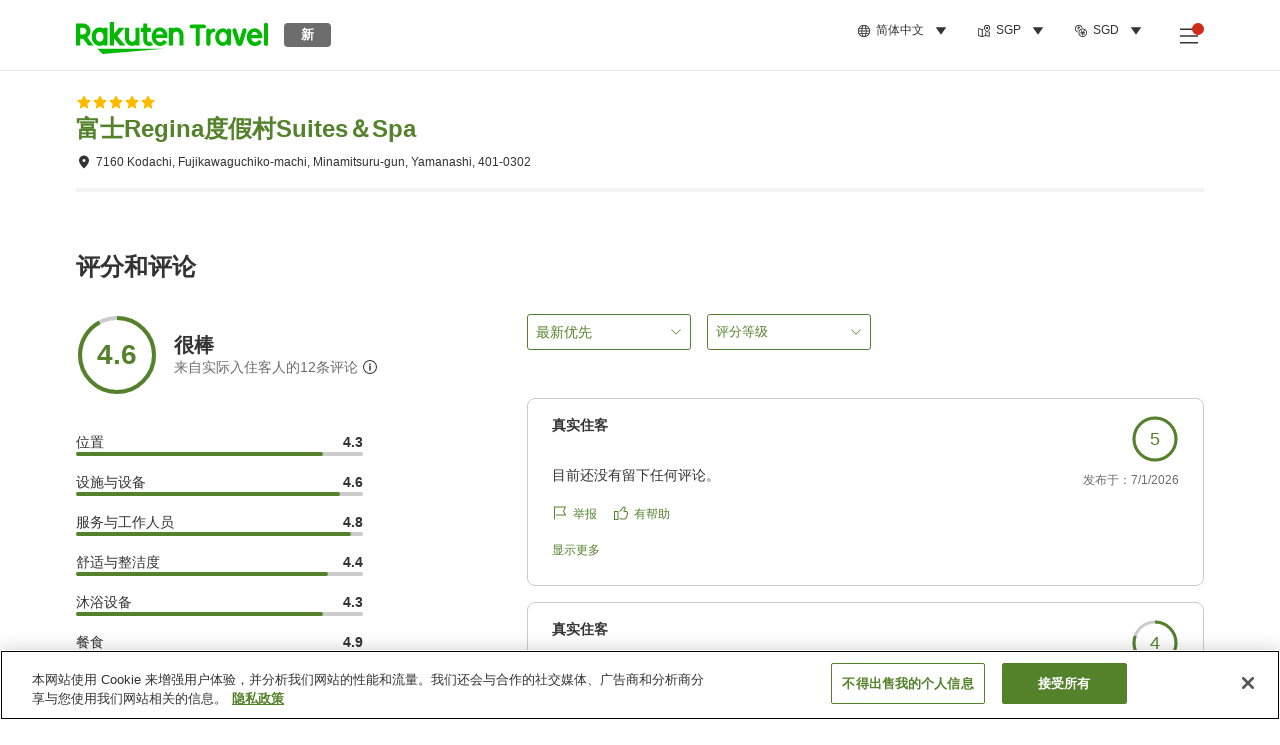

--- FILE ---
content_type: text/html; charset=utf-8
request_url: https://travel.rakuten.com/sgp/zh-cn/hotel_info_review/cnt_japan/sub_yamanashi_prefecture/cty_fujikawaguchiko_town/10123456795613/
body_size: 152612
content:
<!doctype html><html lang="en"><head>
  <script type="text/javascript" nonce="W3PgHkcwHbGkcQ1k7SuVcg==">
  let lang = window.location.pathname.split('/')?.[2];
  if (!lang || lang === 'en-us') lang = 'en';
  document.documentElement.setAttribute('lang', lang);
  </script> <script type="text/javascript" 
  src="https://cdn.cookielaw.org/consent/2a9e7cc8-5b37-4ce4-878b-6e52ef858224/OtAutoBlock.js" defer></script>
<script src="https://cdn.cookielaw.org/scripttemplates/otSDKStub.js" data-document-language="true"
  type="text/javascript" charset="UTF-8" data-domain-script="2a9e7cc8-5b37-4ce4-878b-6e52ef858224" defer></script>
<script type="text/javascript" nonce="W3PgHkcwHbGkcQ1k7SuVcg==">
  function OptanonWrapper() {
      window.oneTrustCheck && window.oneTrustCheck();
  }
</script><meta charset="utf-8"/><link rel="icon" href="https://trv.r10s.com/eve/static/images/favicon.ico"/><link rel="apple-touch-icon" href="https://trv.r10s.com/eve/static/images/webclipIcon.png"/><meta name="viewport" content="width=device-width,initial-scale=1"/><meta name="theme-color" content="#ffffff"/><link rel="search" type="application/opensearchdescription+xml" href="/opensearch.xml" title="Rakuten Travel"/><meta
      httpEquiv="Content-Security-Policy"
      content="frame-ancestors none; default-src 'self'; child-src blob: *; media-src 'self' blob: *;worker-src 'self'; base-uri 'self'; script-src 'self' 'report-sample' 'nonce-W3PgHkcwHbGkcQ1k7SuVcg==' static-content.payment.global.rakuten.com cdn.cookielaw.org connect.facebook.net *.newrelic.com pt.afl.rakuten.co.jp api.cms.rakuten.co.jp stream.cms.rakuten.co.jp token.id.global.rakuten.com login.account.rakuten.com *.rakuten.co.jp *.rakuten.com *.onetrust.com trvimg.r10s.jp trvis.r10s.jp trv.r10s.jp trv.r10s.com r.r10s.jp ias.r10s.jp tags.tiqcdn.com *.tealiumiq.com vjs.zencdn.net bam.nr-data.net *.criteo.com *.criteo.net maps.googleapis.com maps.gstatic.com *.googletagmanager.com *.googleadservices.com *.google.com googleads.g.doubleclick.net analytics.tiktok.com wcs.naver.net d.line-scdn.net d.line-cdn.net t1.daumcdn.net *.kayak.com *.creativecdn.com dsp.vpadn.com m.vpadn.com s.yimg.jp;style-src 'report-sample' 'unsafe-inline' 'self' https://fonts.googleapis.com https://trv.r10s.com;img-src 'self' data: *;frame-src 'self' *;font-src 'self' data: https://fonts.gstatic.com;manifest-src 'self' https://trv.r10s.com/;connect-src 'self' *;" />
<meta name="apple-itunes-app" content="app-id=1491708859, app-argument=https://travel.rakuten.com/sgp/zh-cn/hotel_info_review/cnt_japan/sub_yamanashi_prefecture/cty_fujikawaguchiko_town/10123456795613/" />
<meta name="naver-site-verification" content="5d526ebab209f4c92491764b5c5f30fc7eb55a46" /> <title data-react-helmet="true">富士Regina度假村Suites＆Spa的评价 | Rakuten Travel</title>
  <meta data-react-helmet="true" http-equiv="content-language" content="zh-CN"/><meta data-react-helmet="true" name="description" content="富士Regina度假村Suites＆Spa的评价。您可以在Rakuten Travel查看过往入住客人的评价和评分，为您提供参考。"/><meta data-react-helmet="true" property="og:type" content="website"/><meta data-react-helmet="true" property="og:title" content="富士Regina度假村Suites＆Spa的评价 | Rakuten Travel"/><meta data-react-helmet="true" property="og:description" content="富士Regina度假村Suites＆Spa的评价。您可以在Rakuten Travel查看过往入住客人的评价和评分，为您提供参考。"/>
  <link data-react-helmet="true" rel="canonical" href="https://travel.rakuten.com/sgp/zh-cn/hotel_info_review/cnt_japan/sub_yamanashi_prefecture/cty_fujikawaguchiko_town/10123456795613/"/><link data-react-helmet="true" rel="alternate" hrefLang="zh-TW" href="https://travel.rakuten.com/twn/zh-tw/hotel_info_review/cnt_japan/sub_yamanashi_prefecture/cty_fujikawaguchiko_town/10123456795613/"/><link data-react-helmet="true" rel="alternate" hrefLang="ko-KR" href="https://travel.rakuten.com/kor/ko-kr/hotel_info_review/cnt_japan/sub_yamanashi_prefecture/cty_fujikawaguchiko_town/10123456795613/"/><link data-react-helmet="true" rel="alternate" hrefLang="zh-HK" href="https://travel.rakuten.com/hkg/zh-hk/hotel_info_review/cnt_japan/sub_yamanashi_prefecture/cty_fujikawaguchiko_town/10123456795613/"/><link data-react-helmet="true" rel="alternate" hrefLang="zh-SG" href="https://travel.rakuten.com/sgp/zh-cn/hotel_info_review/cnt_japan/sub_yamanashi_prefecture/cty_fujikawaguchiko_town/10123456795613/"/><link data-react-helmet="true" rel="alternate" hrefLang="en-US" href="https://travel.rakuten.com/usa/en-us/hotel_info_review/cnt_japan/sub_yamanashi_prefecture/cty_fujikawaguchiko_town/10123456795613/"/><link data-react-helmet="true" rel="alternate" hrefLang="id-ID" href="https://travel.rakuten.com/idn/id-id/hotel_info_review/cnt_japan/sub_yamanashi_prefecture/cty_fujikawaguchiko_town/10123456795613/"/><link data-react-helmet="true" rel="alternate" hrefLang="th-TH" href="https://travel.rakuten.com/tha/th-th/hotel_info_review/cnt_japan/sub_yamanashi_prefecture/cty_fujikawaguchiko_town/10123456795613/"/><link data-react-helmet="true" rel="alternate" hrefLang="vi-VN" href="https://travel.rakuten.com/vnm/vi-vn/hotel_info_review/cnt_japan/sub_yamanashi_prefecture/cty_fujikawaguchiko_town/10123456795613/"/>
  <script data-react-helmet="true" type="application/ld+json">{"@context":"https://schema.org","@type":"Hotel","name":"富士Regina度假村Suites＆Spa","address":{"@type":"PostalAddress","postalCode":"401-0302","streetAddress":"7160 Kodachi, Fujikawaguchiko-machi, Minamitsuru-gun, Yamanashi"},"aggregateRating":{"@type":"AggregateRating","ratingValue":4.6,"ratingCount":12}}</script> <script type="text/javascript"  nonce="W3PgHkcwHbGkcQ1k7SuVcg==">
;window.NREUM||(NREUM={});NREUM.init={obfuscate:[{regex: /^@St\..*/gi,replacement: 'AuthToken_Value'}],session_replay:{enabled:true,block_selector:'',mask_text_selector:'*',sampling_rate:1.0,error_sampling_rate:100.0,mask_all_inputs:true,collect_fonts:true,inline_images:false,inline_stylesheet:true,fix_stylesheets:true,preload:false,mask_input_options:{}},distributed_tracing:{enabled:true,exclude_newrelic_header:true},privacy:{cookies_enabled:true}};

;NREUM.loader_config={accountID:"1043116",trustKey:"1043116",agentID:"755343931",licenseKey:"7763a18cec",applicationID:"755343931"};
;NREUM.info={beacon:"bam.nr-data.net",errorBeacon:"bam.nr-data.net",licenseKey:"7763a18cec",applicationID:"755343931",sa:1};
;/*! For license information please see nr-loader-spa-1.286.0.min.js.LICENSE.txt */
(()=>{var e,t,r={8122:(e,t,r)=>{"use strict";r.d(t,{a:()=>i});var n=r(944);function i(e,t){try{if(!e||"object"!=typeof e)return(0,n.R)(3);if(!t||"object"!=typeof t)return(0,n.R)(4);const r=Object.create(Object.getPrototypeOf(t),Object.getOwnPropertyDescriptors(t)),o=0===Object.keys(r).length?e:r;for(let a in o)if(void 0!==e[a])try{if(null===e[a]){r[a]=null;continue}Array.isArray(e[a])&&Array.isArray(t[a])?r[a]=Array.from(new Set([...e[a],...t[a]])):"object"==typeof e[a]&&"object"==typeof t[a]?r[a]=i(e[a],t[a]):r[a]=e[a]}catch(e){(0,n.R)(1,e)}return r}catch(e){(0,n.R)(2,e)}}},2555:(e,t,r)=>{"use strict";r.d(t,{Vp:()=>c,fn:()=>s,x1:()=>u});var n=r(384),i=r(8122);const o={beacon:n.NT.beacon,errorBeacon:n.NT.errorBeacon,licenseKey:void 0,applicationID:void 0,sa:void 0,queueTime:void 0,applicationTime:void 0,ttGuid:void 0,user:void 0,account:void 0,product:void 0,extra:void 0,jsAttributes:{},userAttributes:void 0,atts:void 0,transactionName:void 0,tNamePlain:void 0},a={};function s(e){try{const t=c(e);return!!t.licenseKey&&!!t.errorBeacon&&!!t.applicationID}catch(e){return!1}}function c(e){if(!e)throw new Error("All info objects require an agent identifier!");if(!a[e])throw new Error("Info for ".concat(e," was never set"));return a[e]}function u(e,t){if(!e)throw new Error("All info objects require an agent identifier!");a[e]=(0,i.a)(t,o);const r=(0,n.nY)(e);r&&(r.info=a[e])}},9417:(e,t,r)=>{"use strict";r.d(t,{D0:()=>h,gD:()=>g,xN:()=>p});var n=r(3333);const i=e=>{if(!e||"string"!=typeof e)return!1;try{document.createDocumentFragment().querySelector(e)}catch{return!1}return!0};var o=r(2614),a=r(944),s=r(384),c=r(8122);const u="[data-nr-mask]",d=()=>{const e={feature_flags:[],experimental:{marks:!1,measures:!1,resources:!1},mask_selector:"*",block_selector:"[data-nr-block]",mask_input_options:{color:!1,date:!1,"datetime-local":!1,email:!1,month:!1,number:!1,range:!1,search:!1,tel:!1,text:!1,time:!1,url:!1,week:!1,textarea:!1,select:!1,password:!0}};return{ajax:{deny_list:void 0,block_internal:!0,enabled:!0,autoStart:!0},distributed_tracing:{enabled:void 0,exclude_newrelic_header:void 0,cors_use_newrelic_header:void 0,cors_use_tracecontext_headers:void 0,allowed_origins:void 0},get feature_flags(){return e.feature_flags},set feature_flags(t){e.feature_flags=t},generic_events:{enabled:!0,autoStart:!0},harvest:{interval:30},jserrors:{enabled:!0,autoStart:!0},logging:{enabled:!0,autoStart:!0},metrics:{enabled:!0,autoStart:!0},obfuscate:void 0,page_action:{enabled:!0},page_view_event:{enabled:!0,autoStart:!0},page_view_timing:{enabled:!0,autoStart:!0},performance:{get capture_marks(){return e.feature_flags.includes(n.$v.MARKS)||e.experimental.marks},set capture_marks(t){e.experimental.marks=t},get capture_measures(){return e.feature_flags.includes(n.$v.MEASURES)||e.experimental.measures},set capture_measures(t){e.experimental.measures=t},capture_detail:!0,resources:{get enabled(){return e.feature_flags.includes(n.$v.RESOURCES)||e.experimental.resources},set enabled(t){e.experimental.resources=t},asset_types:[],first_party_domains:[],ignore_newrelic:!0}},privacy:{cookies_enabled:!0},proxy:{assets:void 0,beacon:void 0},session:{expiresMs:o.wk,inactiveMs:o.BB},session_replay:{autoStart:!0,enabled:!1,preload:!1,sampling_rate:10,error_sampling_rate:100,collect_fonts:!1,inline_images:!1,fix_stylesheets:!0,mask_all_inputs:!0,get mask_text_selector(){return e.mask_selector},set mask_text_selector(t){i(t)?e.mask_selector="".concat(t,",").concat(u):""===t||null===t?e.mask_selector=u:(0,a.R)(5,t)},get block_class(){return"nr-block"},get ignore_class(){return"nr-ignore"},get mask_text_class(){return"nr-mask"},get block_selector(){return e.block_selector},set block_selector(t){i(t)?e.block_selector+=",".concat(t):""!==t&&(0,a.R)(6,t)},get mask_input_options(){return e.mask_input_options},set mask_input_options(t){t&&"object"==typeof t?e.mask_input_options={...t,password:!0}:(0,a.R)(7,t)}},session_trace:{enabled:!0,autoStart:!0},soft_navigations:{enabled:!0,autoStart:!0},spa:{enabled:!0,autoStart:!0},ssl:void 0,user_actions:{enabled:!0,elementAttributes:["id","className","tagName","type"]}}},l={},f="All configuration objects require an agent identifier!";function h(e){if(!e)throw new Error(f);if(!l[e])throw new Error("Configuration for ".concat(e," was never set"));return l[e]}function p(e,t){if(!e)throw new Error(f);l[e]=(0,c.a)(t,d());const r=(0,s.nY)(e);r&&(r.init=l[e])}function g(e,t){if(!e)throw new Error(f);var r=h(e);if(r){for(var n=t.split("."),i=0;i<n.length-1;i++)if("object"!=typeof(r=r[n[i]]))return;r=r[n[n.length-1]]}return r}},5603:(e,t,r)=>{"use strict";r.d(t,{a:()=>c,o:()=>s});var n=r(384),i=r(8122);const o={accountID:void 0,trustKey:void 0,agentID:void 0,licenseKey:void 0,applicationID:void 0,xpid:void 0},a={};function s(e){if(!e)throw new Error("All loader-config objects require an agent identifier!");if(!a[e])throw new Error("LoaderConfig for ".concat(e," was never set"));return a[e]}function c(e,t){if(!e)throw new Error("All loader-config objects require an agent identifier!");a[e]=(0,i.a)(t,o);const r=(0,n.nY)(e);r&&(r.loader_config=a[e])}},3371:(e,t,r)=>{"use strict";r.d(t,{V:()=>f,f:()=>l});var n=r(8122),i=r(384),o=r(6154),a=r(9324);let s=0;const c={buildEnv:a.F3,distMethod:a.Xs,version:a.xv,originTime:o.WN},u={customTransaction:void 0,disabled:!1,isolatedBacklog:!1,loaderType:void 0,maxBytes:3e4,onerror:void 0,ptid:void 0,releaseIds:{},appMetadata:{},session:void 0,denyList:void 0,timeKeeper:void 0,obfuscator:void 0,harvester:void 0},d={};function l(e){if(!e)throw new Error("All runtime objects require an agent identifier!");if(!d[e])throw new Error("Runtime for ".concat(e," was never set"));return d[e]}function f(e,t){if(!e)throw new Error("All runtime objects require an agent identifier!");d[e]={...(0,n.a)(t,u),...c},Object.hasOwnProperty.call(d[e],"harvestCount")||Object.defineProperty(d[e],"harvestCount",{get:()=>++s});const r=(0,i.nY)(e);r&&(r.runtime=d[e])}},9324:(e,t,r)=>{"use strict";r.d(t,{F3:()=>i,Xs:()=>o,Yq:()=>a,xv:()=>n});const n="1.286.0",i="PROD",o="CDN",a="^2.0.0-alpha.18"},6154:(e,t,r)=>{"use strict";r.d(t,{A4:()=>s,OF:()=>d,RI:()=>i,WN:()=>h,bv:()=>o,gm:()=>a,lR:()=>f,m:()=>u,mw:()=>c,sb:()=>l});var n=r(1863);const i="undefined"!=typeof window&&!!window.document,o="undefined"!=typeof WorkerGlobalScope&&("undefined"!=typeof self&&self instanceof WorkerGlobalScope&&self.navigator instanceof WorkerNavigator||"undefined"!=typeof globalThis&&globalThis instanceof WorkerGlobalScope&&globalThis.navigator instanceof WorkerNavigator),a=i?window:"undefined"!=typeof WorkerGlobalScope&&("undefined"!=typeof self&&self instanceof WorkerGlobalScope&&self||"undefined"!=typeof globalThis&&globalThis instanceof WorkerGlobalScope&&globalThis),s="complete"===a?.document?.readyState,c=Boolean("hidden"===a?.document?.visibilityState),u=""+a?.location,d=/iPad|iPhone|iPod/.test(a.navigator?.userAgent),l=d&&"undefined"==typeof SharedWorker,f=(()=>{const e=a.navigator?.userAgent?.match(/Firefox[/\s](\d+\.\d+)/);return Array.isArray(e)&&e.length>=2?+e[1]:0})(),h=Date.now()-(0,n.t)()},7295:(e,t,r)=>{"use strict";r.d(t,{Xv:()=>a,gX:()=>i,iW:()=>o});var n=[];function i(e){if(!e||o(e))return!1;if(0===n.length)return!0;for(var t=0;t<n.length;t++){var r=n[t];if("*"===r.hostname)return!1;if(s(r.hostname,e.hostname)&&c(r.pathname,e.pathname))return!1}return!0}function o(e){return void 0===e.hostname}function a(e){if(n=[],e&&e.length)for(var t=0;t<e.length;t++){let r=e[t];if(!r)continue;0===r.indexOf("http://")?r=r.substring(7):0===r.indexOf("https://")&&(r=r.substring(8));const i=r.indexOf("/");let o,a;i>0?(o=r.substring(0,i),a=r.substring(i)):(o=r,a="");let[s]=o.split(":");n.push({hostname:s,pathname:a})}}function s(e,t){return!(e.length>t.length)&&t.indexOf(e)===t.length-e.length}function c(e,t){return 0===e.indexOf("/")&&(e=e.substring(1)),0===t.indexOf("/")&&(t=t.substring(1)),""===e||e===t}},3241:(e,t,r)=>{"use strict";r.d(t,{W:()=>o});var n=r(6154);const i="newrelic";function o(e={}){try{n.gm.dispatchEvent(new CustomEvent(i,{detail:e}))}catch(e){}}},1687:(e,t,r)=>{"use strict";r.d(t,{Ak:()=>c,Ze:()=>l,x3:()=>u});var n=r(7836),i=r(3606),o=r(860),a=r(2646);const s={};function c(e,t){const r={staged:!1,priority:o.P3[t]||0};d(e),s[e].get(t)||s[e].set(t,r)}function u(e,t){e&&s[e]&&(s[e].get(t)&&s[e].delete(t),h(e,t,!1),s[e].size&&f(e))}function d(e){if(!e)throw new Error("agentIdentifier required");s[e]||(s[e]=new Map)}function l(e="",t="feature",r=!1){if(d(e),!e||!s[e].get(t)||r)return h(e,t);s[e].get(t).staged=!0,f(e)}function f(e){const t=Array.from(s[e]);t.every((([e,t])=>t.staged))&&(t.sort(((e,t)=>e[1].priority-t[1].priority)),t.forEach((([t])=>{s[e].delete(t),h(e,t)})))}function h(e,t,r=!0){const o=e?n.ee.get(e):n.ee,s=i.i.handlers;if(!o.aborted&&o.backlog&&s){if(r){const e=o.backlog[t],r=s[t];if(r){for(let t=0;e&&t<e.length;++t)p(e[t],r);Object.entries(r).forEach((([e,t])=>{Object.values(t||{}).forEach((t=>{t[0]?.on&&t[0]?.context()instanceof a.y&&t[0].on(e,t[1])}))}))}}o.isolatedBacklog||delete s[t],o.backlog[t]=null,o.emit("drain-"+t,[])}}function p(e,t){var r=e[1];Object.values(t[r]||{}).forEach((t=>{var r=e[0];if(t[0]===r){var n=t[1],i=e[3],o=e[2];n.apply(i,o)}}))}},7836:(e,t,r)=>{"use strict";r.d(t,{P:()=>c,ee:()=>u});var n=r(384),i=r(8990),o=r(3371),a=r(2646),s=r(5607);const c="nr@context:".concat(s.W),u=function e(t,r){var n={},s={},d={},l=!1;try{l=16===r.length&&(0,o.f)(r).isolatedBacklog}catch(e){}var f={on:p,addEventListener:p,removeEventListener:function(e,t){var r=n[e];if(!r)return;for(var i=0;i<r.length;i++)r[i]===t&&r.splice(i,1)},emit:function(e,r,n,i,o){!1!==o&&(o=!0);if(u.aborted&&!i)return;t&&o&&t.emit(e,r,n);for(var a=h(n),c=g(e),d=c.length,l=0;l<d;l++)c[l].apply(a,r);var p=v()[s[e]];p&&p.push([f,e,r,a]);return a},get:m,listeners:g,context:h,buffer:function(e,t){const r=v();if(t=t||"feature",f.aborted)return;Object.entries(e||{}).forEach((([e,n])=>{s[n]=t,t in r||(r[t]=[])}))},abort:function(){f._aborted=!0,Object.keys(f.backlog).forEach((e=>{delete f.backlog[e]}))},isBuffering:function(e){return!!v()[s[e]]},debugId:r,backlog:l?{}:t&&"object"==typeof t.backlog?t.backlog:{},isolatedBacklog:l};return Object.defineProperty(f,"aborted",{get:()=>{let e=f._aborted||!1;return e||(t&&(e=t.aborted),e)}}),f;function h(e){return e&&e instanceof a.y?e:e?(0,i.I)(e,c,(()=>new a.y(c))):new a.y(c)}function p(e,t){n[e]=g(e).concat(t)}function g(e){return n[e]||[]}function m(t){return d[t]=d[t]||e(f,t)}function v(){return f.backlog}}(void 0,"globalEE"),d=(0,n.Zm)();d.ee||(d.ee=u)},2646:(e,t,r)=>{"use strict";r.d(t,{y:()=>n});class n{constructor(e){this.contextId=e}}},9908:(e,t,r)=>{"use strict";r.d(t,{d:()=>n,p:()=>i});var n=r(7836).ee.get("handle");function i(e,t,r,i,o){o?(o.buffer([e],i),o.emit(e,t,r)):(n.buffer([e],i),n.emit(e,t,r))}},3606:(e,t,r)=>{"use strict";r.d(t,{i:()=>o});var n=r(9908);o.on=a;var i=o.handlers={};function o(e,t,r,o){a(o||n.d,i,e,t,r)}function a(e,t,r,i,o){o||(o="feature"),e||(e=n.d);var a=t[o]=t[o]||{};(a[r]=a[r]||[]).push([e,i])}},3878:(e,t,r)=>{"use strict";function n(e,t){return{capture:e,passive:!1,signal:t}}function i(e,t,r=!1,i){window.addEventListener(e,t,n(r,i))}function o(e,t,r=!1,i){document.addEventListener(e,t,n(r,i))}r.d(t,{DD:()=>o,jT:()=>n,sp:()=>i})},5607:(e,t,r)=>{"use strict";r.d(t,{W:()=>n});const n=(0,r(9566).bz)()},9566:(e,t,r)=>{"use strict";r.d(t,{LA:()=>s,ZF:()=>c,bz:()=>a,el:()=>u});var n=r(6154);const i="xxxxxxxx-xxxx-4xxx-yxxx-xxxxxxxxxxxx";function o(e,t){return e?15&e[t]:16*Math.random()|0}function a(){const e=n.gm?.crypto||n.gm?.msCrypto;let t,r=0;return e&&e.getRandomValues&&(t=e.getRandomValues(new Uint8Array(30))),i.split("").map((e=>"x"===e?o(t,r++).toString(16):"y"===e?(3&o()|8).toString(16):e)).join("")}function s(e){const t=n.gm?.crypto||n.gm?.msCrypto;let r,i=0;t&&t.getRandomValues&&(r=t.getRandomValues(new Uint8Array(e)));const a=[];for(var s=0;s<e;s++)a.push(o(r,i++).toString(16));return a.join("")}function c(){return s(16)}function u(){return s(32)}},2614:(e,t,r)=>{"use strict";r.d(t,{BB:()=>a,H3:()=>n,g:()=>u,iL:()=>c,tS:()=>s,uh:()=>i,wk:()=>o});const n="NRBA",i="SESSION",o=144e5,a=18e5,s={STARTED:"session-started",PAUSE:"session-pause",RESET:"session-reset",RESUME:"session-resume",UPDATE:"session-update"},c={SAME_TAB:"same-tab",CROSS_TAB:"cross-tab"},u={OFF:0,FULL:1,ERROR:2}},1863:(e,t,r)=>{"use strict";function n(){return Math.floor(performance.now())}r.d(t,{t:()=>n})},7485:(e,t,r)=>{"use strict";r.d(t,{D:()=>i});var n=r(6154);function i(e){if(0===(e||"").indexOf("data:"))return{protocol:"data"};try{const t=new URL(e,location.href),r={port:t.port,hostname:t.hostname,pathname:t.pathname,search:t.search,protocol:t.protocol.slice(0,t.protocol.indexOf(":")),sameOrigin:t.protocol===n.gm?.location?.protocol&&t.host===n.gm?.location?.host};return r.port&&""!==r.port||("http:"===t.protocol&&(r.port="80"),"https:"===t.protocol&&(r.port="443")),r.pathname&&""!==r.pathname?r.pathname.startsWith("/")||(r.pathname="/".concat(r.pathname)):r.pathname="/",r}catch(e){return{}}}},944:(e,t,r)=>{"use strict";function n(e,t){"function"==typeof console.debug&&console.debug("New Relic Warning: https://github.com/newrelic/newrelic-browser-agent/blob/main/docs/warning-codes.md#".concat(e),t)}r.d(t,{R:()=>n})},5701:(e,t,r)=>{"use strict";r.d(t,{B:()=>a,t:()=>s});var n=r(7836),i=r(3241);const o=new Set,a={};function s(e,t){const r=n.ee.get(t);a[t]??={},e&&"object"==typeof e&&(o.has(t)||(r.emit("rumresp",[e]),a[t]=e,o.add(t),(0,i.W)({agentIdentifier:t,loaded:!0,drained:!0,type:"lifecycle",name:"load",feature:void 0,data:e})))}},8990:(e,t,r)=>{"use strict";r.d(t,{I:()=>i});var n=Object.prototype.hasOwnProperty;function i(e,t,r){if(n.call(e,t))return e[t];var i=r();if(Object.defineProperty&&Object.keys)try{return Object.defineProperty(e,t,{value:i,writable:!0,enumerable:!1}),i}catch(e){}return e[t]=i,i}},6389:(e,t,r)=>{"use strict";function n(e,t=500,r={}){const n=r?.leading||!1;let i;return(...r)=>{n&&void 0===i&&(e.apply(this,r),i=setTimeout((()=>{i=clearTimeout(i)}),t)),n||(clearTimeout(i),i=setTimeout((()=>{e.apply(this,r)}),t))}}function i(e){let t=!1;return(...r)=>{t||(t=!0,e.apply(this,r))}}r.d(t,{J:()=>i,s:()=>n})},3304:(e,t,r)=>{"use strict";r.d(t,{A:()=>o});var n=r(7836);const i=()=>{const e=new WeakSet;return(t,r)=>{if("object"==typeof r&&null!==r){if(e.has(r))return;e.add(r)}return r}};function o(e){try{return JSON.stringify(e,i())??""}catch(e){try{n.ee.emit("internal-error",[e])}catch(e){}return""}}},5289:(e,t,r)=>{"use strict";r.d(t,{GG:()=>o,sB:()=>a});var n=r(3878);function i(){return"undefined"==typeof document||"complete"===document.readyState}function o(e,t){if(i())return e();(0,n.sp)("load",e,t)}function a(e){if(i())return e();(0,n.DD)("DOMContentLoaded",e)}},384:(e,t,r)=>{"use strict";r.d(t,{NT:()=>o,US:()=>d,Zm:()=>a,bQ:()=>c,dV:()=>s,nY:()=>u,pV:()=>l});var n=r(6154),i=r(1863);const o={beacon:"bam.nr-data.net",errorBeacon:"bam.nr-data.net"};function a(){return n.gm.NREUM||(n.gm.NREUM={}),void 0===n.gm.newrelic&&(n.gm.newrelic=n.gm.NREUM),n.gm.NREUM}function s(){let e=a();return e.o||(e.o={ST:n.gm.setTimeout,SI:n.gm.setImmediate,CT:n.gm.clearTimeout,XHR:n.gm.XMLHttpRequest,REQ:n.gm.Request,EV:n.gm.Event,PR:n.gm.Promise,MO:n.gm.MutationObserver,FETCH:n.gm.fetch,WS:n.gm.WebSocket}),e}function c(e,t){let r=a();r.initializedAgents??={},t.initializedAt={ms:(0,i.t)(),date:new Date},r.initializedAgents[e]=t}function u(e){let t=a();return t.initializedAgents?.[e]}function d(e,t){a()[e]=t}function l(){return function(){let e=a();const t=e.info||{};e.info={beacon:o.beacon,errorBeacon:o.errorBeacon,...t}}(),function(){let e=a();const t=e.init||{};e.init={...t}}(),s(),function(){let e=a();const t=e.loader_config||{};e.loader_config={...t}}(),a()}},2843:(e,t,r)=>{"use strict";r.d(t,{u:()=>i});var n=r(3878);function i(e,t=!1,r,i){(0,n.DD)("visibilitychange",(function(){if(t)return void("hidden"===document.visibilityState&&e());e(document.visibilityState)}),r,i)}},8139:(e,t,r)=>{"use strict";r.d(t,{u:()=>f});var n=r(7836),i=r(3434),o=r(8990),a=r(6154);const s={},c=a.gm.XMLHttpRequest,u="addEventListener",d="removeEventListener",l="nr@wrapped:".concat(n.P);function f(e){var t=function(e){return(e||n.ee).get("events")}(e);if(s[t.debugId]++)return t;s[t.debugId]=1;var r=(0,i.YM)(t,!0);function f(e){r.inPlace(e,[u,d],"-",p)}function p(e,t){return e[1]}return"getPrototypeOf"in Object&&(a.RI&&h(document,f),c&&h(c.prototype,f),h(a.gm,f)),t.on(u+"-start",(function(e,t){var n=e[1];if(null!==n&&("function"==typeof n||"object"==typeof n)){var i=(0,o.I)(n,l,(function(){var e={object:function(){if("function"!=typeof n.handleEvent)return;return n.handleEvent.apply(n,arguments)},function:n}[typeof n];return e?r(e,"fn-",null,e.name||"anonymous"):n}));this.wrapped=e[1]=i}})),t.on(d+"-start",(function(e){e[1]=this.wrapped||e[1]})),t}function h(e,t,...r){let n=e;for(;"object"==typeof n&&!Object.prototype.hasOwnProperty.call(n,u);)n=Object.getPrototypeOf(n);n&&t(n,...r)}},3434:(e,t,r)=>{"use strict";r.d(t,{Jt:()=>o,YM:()=>c});var n=r(7836),i=r(5607);const o="nr@original:".concat(i.W);var a=Object.prototype.hasOwnProperty,s=!1;function c(e,t){return e||(e=n.ee),r.inPlace=function(e,t,n,i,o){n||(n="");const a="-"===n.charAt(0);for(let s=0;s<t.length;s++){const c=t[s],u=e[c];d(u)||(e[c]=r(u,a?c+n:n,i,c,o))}},r.flag=o,r;function r(t,r,n,s,c){return d(t)?t:(r||(r=""),nrWrapper[o]=t,function(e,t,r){if(Object.defineProperty&&Object.keys)try{return Object.keys(e).forEach((function(r){Object.defineProperty(t,r,{get:function(){return e[r]},set:function(t){return e[r]=t,t}})})),t}catch(e){u([e],r)}for(var n in e)a.call(e,n)&&(t[n]=e[n])}(t,nrWrapper,e),nrWrapper);function nrWrapper(){var o,a,d,l;try{a=this,o=[...arguments],d="function"==typeof n?n(o,a):n||{}}catch(t){u([t,"",[o,a,s],d],e)}i(r+"start",[o,a,s],d,c);try{return l=t.apply(a,o)}catch(e){throw i(r+"err",[o,a,e],d,c),e}finally{i(r+"end",[o,a,l],d,c)}}}function i(r,n,i,o){if(!s||t){var a=s;s=!0;try{e.emit(r,n,i,t,o)}catch(t){u([t,r,n,i],e)}s=a}}}function u(e,t){t||(t=n.ee);try{t.emit("internal-error",e)}catch(e){}}function d(e){return!(e&&"function"==typeof e&&e.apply&&!e[o])}},9414:(e,t,r)=>{"use strict";r.d(t,{J:()=>c});var n=r(7836),i=r(2646),o=r(944),a=r(3434);const s=new Map;function c(e,t,r,c){if("object"!=typeof t||!t||"string"!=typeof r||!r||"function"!=typeof t[r])return(0,o.R)(29);const u=function(e){return(e||n.ee).get("logger")}(e),d=(0,a.YM)(u),l=new i.y(n.P);l.level=c.level,l.customAttributes=c.customAttributes;const f=t[r]?.[a.Jt]||t[r];return s.set(f,l),d.inPlace(t,[r],"wrap-logger-",(()=>s.get(f))),u}},9300:(e,t,r)=>{"use strict";r.d(t,{T:()=>n});const n=r(860).K7.ajax},3333:(e,t,r)=>{"use strict";r.d(t,{$v:()=>u,TZ:()=>n,Zp:()=>i,kd:()=>c,mq:()=>s,nf:()=>a,qN:()=>o});const n=r(860).K7.genericEvents,i=["auxclick","click","copy","keydown","paste","scrollend"],o=["focus","blur"],a=4,s=1e3,c=["PageAction","UserAction","BrowserPerformance"],u={MARKS:"experimental.marks",MEASURES:"experimental.measures",RESOURCES:"experimental.resources"}},6774:(e,t,r)=>{"use strict";r.d(t,{T:()=>n});const n=r(860).K7.jserrors},993:(e,t,r)=>{"use strict";r.d(t,{A$:()=>o,ET:()=>a,TZ:()=>s,p_:()=>i});var n=r(860);const i={ERROR:"ERROR",WARN:"WARN",INFO:"INFO",DEBUG:"DEBUG",TRACE:"TRACE"},o={OFF:0,ERROR:1,WARN:2,INFO:3,DEBUG:4,TRACE:5},a="log",s=n.K7.logging},3785:(e,t,r)=>{"use strict";r.d(t,{R:()=>c,b:()=>u});var n=r(9908),i=r(1863),o=r(860),a=r(8154),s=r(993);function c(e,t,r={},c=s.p_.INFO){(0,n.p)(a.xV,["API/logging/".concat(c.toLowerCase(),"/called")],void 0,o.K7.metrics,e),(0,n.p)(s.ET,[(0,i.t)(),t,r,c],void 0,o.K7.logging,e)}function u(e){return"string"==typeof e&&Object.values(s.p_).some((t=>t===e.toUpperCase().trim()))}},8154:(e,t,r)=>{"use strict";r.d(t,{z_:()=>o,XG:()=>s,TZ:()=>n,rs:()=>i,xV:()=>a});r(6154),r(9566),r(384);const n=r(860).K7.metrics,i="sm",o="cm",a="storeSupportabilityMetrics",s="storeEventMetrics"},6630:(e,t,r)=>{"use strict";r.d(t,{T:()=>n});const n=r(860).K7.pageViewEvent},782:(e,t,r)=>{"use strict";r.d(t,{T:()=>n});const n=r(860).K7.pageViewTiming},6344:(e,t,r)=>{"use strict";r.d(t,{BB:()=>d,G4:()=>o,Qb:()=>l,TZ:()=>i,Ug:()=>a,_s:()=>s,bc:()=>u,yP:()=>c});var n=r(2614);const i=r(860).K7.sessionReplay,o={RECORD:"recordReplay",PAUSE:"pauseReplay",REPLAY_RUNNING:"replayRunning",ERROR_DURING_REPLAY:"errorDuringReplay"},a=.12,s={DomContentLoaded:0,Load:1,FullSnapshot:2,IncrementalSnapshot:3,Meta:4,Custom:5},c={[n.g.ERROR]:15e3,[n.g.FULL]:3e5,[n.g.OFF]:0},u={RESET:{message:"Session was reset",sm:"Reset"},IMPORT:{message:"Recorder failed to import",sm:"Import"},TOO_MANY:{message:"429: Too Many Requests",sm:"Too-Many"},TOO_BIG:{message:"Payload was too large",sm:"Too-Big"},CROSS_TAB:{message:"Session Entity was set to OFF on another tab",sm:"Cross-Tab"},ENTITLEMENTS:{message:"Session Replay is not allowed and will not be started",sm:"Entitlement"}},d=5e3,l={API:"api"}},5270:(e,t,r)=>{"use strict";r.d(t,{Aw:()=>c,CT:()=>u,SR:()=>s,rF:()=>d});var n=r(384),i=r(9417),o=r(7767),a=r(6154);function s(e){return!!(0,n.dV)().o.MO&&(0,o.V)(e)&&!0===(0,i.gD)(e,"session_trace.enabled")}function c(e){return!0===(0,i.gD)(e,"session_replay.preload")&&s(e)}function u(e,t){const r=t.correctAbsoluteTimestamp(e);return{originalTimestamp:e,correctedTimestamp:r,timestampDiff:e-r,originTime:a.WN,correctedOriginTime:t.correctedOriginTime,originTimeDiff:Math.floor(a.WN-t.correctedOriginTime)}}function d(e,t){try{if("string"==typeof t?.type){if("password"===t.type.toLowerCase())return"*".repeat(e?.length||0);if(void 0!==t?.dataset?.nrUnmask||t?.classList?.contains("nr-unmask"))return e}}catch(e){}return"string"==typeof e?e.replace(/[\S]/g,"*"):"*".repeat(e?.length||0)}},3738:(e,t,r)=>{"use strict";r.d(t,{He:()=>i,Kp:()=>s,Lc:()=>u,Rz:()=>d,TZ:()=>n,bD:()=>o,d3:()=>a,jx:()=>l,uP:()=>c});const n=r(860).K7.sessionTrace,i="bstResource",o="resource",a="-start",s="-end",c="fn"+a,u="fn"+s,d="pushState",l=1e3},3962:(e,t,r)=>{"use strict";r.d(t,{AM:()=>o,O2:()=>c,Qu:()=>u,TZ:()=>s,ih:()=>d,pP:()=>a,tC:()=>i});var n=r(860);const i=["click","keydown","submit","popstate"],o="api",a="initialPageLoad",s=n.K7.softNav,c={INITIAL_PAGE_LOAD:"",ROUTE_CHANGE:1,UNSPECIFIED:2},u={INTERACTION:1,AJAX:2,CUSTOM_END:3,CUSTOM_TRACER:4},d={IP:"in progress",FIN:"finished",CAN:"cancelled"}},7378:(e,t,r)=>{"use strict";r.d(t,{$p:()=>x,BR:()=>b,Kp:()=>R,L3:()=>y,Lc:()=>c,NC:()=>o,SG:()=>d,TZ:()=>i,U6:()=>p,UT:()=>m,d3:()=>w,dT:()=>f,e5:()=>A,gx:()=>v,l9:()=>l,oW:()=>h,op:()=>g,rw:()=>u,tH:()=>T,uP:()=>s,wW:()=>E,xq:()=>a});var n=r(384);const i=r(860).K7.spa,o=["click","submit","keypress","keydown","keyup","change"],a=999,s="fn-start",c="fn-end",u="cb-start",d="api-ixn-",l="remaining",f="interaction",h="spaNode",p="jsonpNode",g="fetch-start",m="fetch-done",v="fetch-body-",b="jsonp-end",y=(0,n.dV)().o.ST,w="-start",R="-end",x="-body",E="cb"+R,A="jsTime",T="fetch"},4234:(e,t,r)=>{"use strict";r.d(t,{W:()=>o});var n=r(7836),i=r(1687);class o{constructor(e,t){this.agentIdentifier=e,this.ee=n.ee.get(e),this.featureName=t,this.blocked=!1}deregisterDrain(){(0,i.x3)(this.agentIdentifier,this.featureName)}}},7767:(e,t,r)=>{"use strict";r.d(t,{V:()=>o});var n=r(9417),i=r(6154);const o=e=>i.RI&&!0===(0,n.gD)(e,"privacy.cookies_enabled")},8969:(e,t,r)=>{"use strict";r.d(t,{j:()=>I});var n=r(860),i=r(2555),o=r(9908),a=r(1687),s=r(5289),c=r(6154),u=r(944),d=r(8154),l=r(384),f=r(6344);const h=["setErrorHandler","finished","addToTrace","addRelease","recordCustomEvent","addPageAction","setCurrentRouteName","setPageViewName","setCustomAttribute","interaction","noticeError","setUserId","setApplicationVersion","start",f.G4.RECORD,f.G4.PAUSE,"log","wrapLogger"],p=["setErrorHandler","finished","addToTrace","addRelease"];var g=r(1863),m=r(2614),v=r(993),b=r(3785),y=r(9414),w=r(3241),R=r(5701);function x(){const e=(0,l.pV)();h.forEach((t=>{e[t]=(...r)=>function(t,...r){let n=[];return Object.values(e.initializedAgents).forEach((e=>{e&&e.runtime?e.exposed&&e[t]&&"micro-agent"!==e.runtime.loaderType&&n.push(e[t](...r)):(0,u.R)(38,t)})),n[0]}(t,...r)}))}const E={};var A=r(9417),T=r(5603),S=r(3371);const N=e=>{const t=e.startsWith("http");e+="/",r.p=t?e:"https://"+e};var O=r(7836);const _=new Set;function I(e,t={},h,I){let{init:P,info:j,loader_config:C,runtime:k={},exposed:L=!0}=t;k.loaderType=h;const H=(0,l.pV)();j||(P=H.init,j=H.info,C=H.loader_config),(0,A.xN)(e.agentIdentifier,P||{}),(0,T.a)(e.agentIdentifier,C||{}),j.jsAttributes??={},c.bv&&(j.jsAttributes.isWorker=!0),(0,i.x1)(e.agentIdentifier,j);const M=e.init,D=[j.beacon,j.errorBeacon];_.has(e.agentIdentifier)||(M.proxy.assets&&(N(M.proxy.assets),D.push(M.proxy.assets)),M.proxy.beacon&&D.push(M.proxy.beacon),x(),(0,l.US)("activatedFeatures",R.B),e.runSoftNavOverSpa&&=!0===M.soft_navigations.enabled&&M.feature_flags.includes("soft_nav")),k.denyList=[...M.ajax.deny_list||[],...M.ajax.block_internal?D:[]],k.ptid=e.agentIdentifier,(0,S.V)(e.agentIdentifier,k),_.has(e.agentIdentifier)||(e.ee=O.ee.get(e.agentIdentifier),e.exposed=L,function(e,t){t||(0,a.Ak)(e.agentIdentifier,"api");const l=e.ee.get("tracer");E[e.agentIdentifier]=m.g.OFF,e.ee.on(f.G4.REPLAY_RUNNING,(t=>{E[e.agentIdentifier]=t}));const h="api-",x=h+"ixn-";function A(t,r,n,o){const a=e.info;return null===r?delete a.jsAttributes[t]:(0,i.x1)(e.agentIdentifier,{...a,jsAttributes:{...a.jsAttributes,[t]:r}}),N(h,n,!0,o||null===r?"session":void 0)(t,r)}function T(){}e.log=function(t,{customAttributes:r={},level:i=v.p_.INFO}={}){(0,o.p)(d.xV,["API/log/called"],void 0,n.K7.metrics,e.ee),(0,b.R)(e.ee,t,r,i)},e.wrapLogger=(t,r,{customAttributes:i={},level:a=v.p_.INFO}={})=>{(0,o.p)(d.xV,["API/wrapLogger/called"],void 0,n.K7.metrics,e.ee),(0,y.J)(e.ee,t,r,{customAttributes:i,level:a})},p.forEach((t=>{e[t]=N(h,t,!0,"api")})),e.addPageAction=N(h,"addPageAction",!0,n.K7.genericEvents),e.recordCustomEvent=N(h,"recordCustomEvent",!0,n.K7.genericEvents),e.setPageViewName=function(t,r){if("string"==typeof t)return"/"!==t.charAt(0)&&(t="/"+t),e.runtime.customTransaction=(r||"http://custom.transaction")+t,N(h,"setPageViewName",!0)()},e.setCustomAttribute=function(e,t,r=!1){if("string"==typeof e){if(["string","number","boolean"].includes(typeof t)||null===t)return A(e,t,"setCustomAttribute",r);(0,u.R)(40,typeof t)}else(0,u.R)(39,typeof e)},e.setUserId=function(e){if("string"==typeof e||null===e)return A("enduser.id",e,"setUserId",!0);(0,u.R)(41,typeof e)},e.setApplicationVersion=function(e){if("string"==typeof e||null===e)return A("application.version",e,"setApplicationVersion",!1);(0,u.R)(42,typeof e)},e.start=()=>{try{(0,o.p)(d.xV,["API/start/called"],void 0,n.K7.metrics,e.ee),e.ee.emit("manual-start-all")}catch(e){(0,u.R)(23,e)}},e[f.G4.RECORD]=function(){(0,o.p)(d.xV,["API/recordReplay/called"],void 0,n.K7.metrics,e.ee),(0,o.p)(f.G4.RECORD,[],void 0,n.K7.sessionReplay,e.ee)},e[f.G4.PAUSE]=function(){(0,o.p)(d.xV,["API/pauseReplay/called"],void 0,n.K7.metrics,e.ee),(0,o.p)(f.G4.PAUSE,[],void 0,n.K7.sessionReplay,e.ee)},e.interaction=function(e){return(new T).get("object"==typeof e?e:{})};const S=T.prototype={createTracer:function(t,r){var i={},a=this,s="function"==typeof r;return(0,o.p)(d.xV,["API/createTracer/called"],void 0,n.K7.metrics,e.ee),e.runSoftNavOverSpa||(0,o.p)(x+"tracer",[(0,g.t)(),t,i],a,n.K7.spa,e.ee),function(){if(l.emit((s?"":"no-")+"fn-start",[(0,g.t)(),a,s],i),s)try{return r.apply(this,arguments)}catch(e){const t="string"==typeof e?new Error(e):e;throw l.emit("fn-err",[arguments,this,t],i),t}finally{l.emit("fn-end",[(0,g.t)()],i)}}}};function N(t,r,i,a){return function(){return(0,o.p)(d.xV,["API/"+r+"/called"],void 0,n.K7.metrics,e.ee),(0,w.W)({agentIdentifier:e.agentIdentifier,drained:!!R.B?.[e.agentIdentifier],type:"data",name:"api",feature:t+r,data:{notSpa:i,bufferGroup:a}}),a&&(0,o.p)(t+r,[i?(0,g.t)():performance.now(),...arguments],i?null:this,a,e.ee),i?void 0:this}}function O(){r.e(478).then(r.bind(r,8778)).then((({setAsyncAPI:t})=>{t(e),(0,a.Ze)(e.agentIdentifier,"api")})).catch((t=>{(0,u.R)(27,t),e.ee.abort()}))}["actionText","setName","setAttribute","save","ignore","onEnd","getContext","end","get"].forEach((t=>{S[t]=N(x,t,void 0,e.runSoftNavOverSpa?n.K7.softNav:n.K7.spa)})),e.setCurrentRouteName=e.runSoftNavOverSpa?N(x,"routeName",void 0,n.K7.softNav):N(h,"routeName",!0,n.K7.spa),e.noticeError=function(t,r){"string"==typeof t&&(t=new Error(t)),(0,o.p)(d.xV,["API/noticeError/called"],void 0,n.K7.metrics,e.ee),(0,o.p)("err",[t,(0,g.t)(),!1,r,!!E[e.agentIdentifier]],void 0,n.K7.jserrors,e.ee)},c.RI?(0,s.GG)((()=>O()),!0):O()}(e,I),(0,w.W)({agentIdentifier:e.agentIdentifier,drained:!!R.B?.[e.agentIdentifier],type:"lifecycle",name:"initialize",feature:void 0,data:e.config})),_.add(e.agentIdentifier)}},8374:(e,t,r)=>{r.nc=(()=>{try{return document?.currentScript?.nonce}catch(e){}return""})()},860:(e,t,r)=>{"use strict";r.d(t,{$J:()=>d,K7:()=>c,P3:()=>u,XX:()=>i,Yy:()=>s,df:()=>o,qY:()=>n,v4:()=>a});const n="events",i="jserrors",o="browser/blobs",a="rum",s="browser/logs",c={ajax:"ajax",genericEvents:"generic_events",jserrors:i,logging:"logging",metrics:"metrics",pageAction:"page_action",pageViewEvent:"page_view_event",pageViewTiming:"page_view_timing",sessionReplay:"session_replay",sessionTrace:"session_trace",softNav:"soft_navigations",spa:"spa"},u={[c.pageViewEvent]:1,[c.pageViewTiming]:2,[c.metrics]:3,[c.jserrors]:4,[c.spa]:5,[c.ajax]:6,[c.sessionTrace]:7,[c.softNav]:8,[c.sessionReplay]:9,[c.logging]:10,[c.genericEvents]:11},d={[c.pageViewEvent]:a,[c.pageViewTiming]:n,[c.ajax]:n,[c.spa]:n,[c.softNav]:n,[c.metrics]:i,[c.jserrors]:i,[c.sessionTrace]:o,[c.sessionReplay]:o,[c.logging]:s,[c.genericEvents]:"ins"}}},n={};function i(e){var t=n[e];if(void 0!==t)return t.exports;var o=n[e]={exports:{}};return r[e](o,o.exports,i),o.exports}i.m=r,i.d=(e,t)=>{for(var r in t)i.o(t,r)&&!i.o(e,r)&&Object.defineProperty(e,r,{enumerable:!0,get:t[r]})},i.f={},i.e=e=>Promise.all(Object.keys(i.f).reduce(((t,r)=>(i.f[r](e,t),t)),[])),i.u=e=>({212:"nr-spa-compressor",249:"nr-spa-recorder",478:"nr-spa"}[e]+"-1.286.0.min.js"),i.o=(e,t)=>Object.prototype.hasOwnProperty.call(e,t),e={},t="NRBA-1.286.0.PROD:",i.l=(r,n,o,a)=>{if(e[r])e[r].push(n);else{var s,c;if(void 0!==o)for(var u=document.getElementsByTagName("script"),d=0;d<u.length;d++){var l=u[d];if(l.getAttribute("src")==r||l.getAttribute("data-webpack")==t+o){s=l;break}}if(!s){c=!0;var f={478:"sha512-xt9QypT23DNupLy9wXPzK6uGCHucLx9ieBiprVZwJD/HfkKcTY5t9xUrMvJ/ybOBfVDiFPL8R/YCJHdANxjV3g==",249:"sha512-KxJzV7dF4ry7RzxsxRBMJPnHjRdZUbseWowgGkDemMtubSveBZAlqlWb/489Lpd5K2u0Q2zTSBK599A9+u9jpA==",212:"sha512-ges3wTNuYgFINvgkoryTYKsHZWBqvLFD9qo1XJQWq5OYq+1DVXuGFs9cYogVoQEoCQxuaUdKAXcxF/sl3Ntbrg=="};(s=document.createElement("script")).charset="utf-8",s.timeout=120,i.nc&&s.setAttribute("nonce",i.nc),s.setAttribute("data-webpack",t+o),s.src=r,0!==s.src.indexOf(window.location.origin+"/")&&(s.crossOrigin="anonymous"),f[a]&&(s.integrity=f[a])}e[r]=[n];var h=(t,n)=>{s.onerror=s.onload=null,clearTimeout(p);var i=e[r];if(delete e[r],s.parentNode&&s.parentNode.removeChild(s),i&&i.forEach((e=>e(n))),t)return t(n)},p=setTimeout(h.bind(null,void 0,{type:"timeout",target:s}),12e4);s.onerror=h.bind(null,s.onerror),s.onload=h.bind(null,s.onload),c&&document.head.appendChild(s)}},i.r=e=>{"undefined"!=typeof Symbol&&Symbol.toStringTag&&Object.defineProperty(e,Symbol.toStringTag,{value:"Module"}),Object.defineProperty(e,"__esModule",{value:!0})},i.p="https://js-agent.newrelic.com/",(()=>{var e={38:0,788:0};i.f.j=(t,r)=>{var n=i.o(e,t)?e[t]:void 0;if(0!==n)if(n)r.push(n[2]);else{var o=new Promise(((r,i)=>n=e[t]=[r,i]));r.push(n[2]=o);var a=i.p+i.u(t),s=new Error;i.l(a,(r=>{if(i.o(e,t)&&(0!==(n=e[t])&&(e[t]=void 0),n)){var o=r&&("load"===r.type?"missing":r.type),a=r&&r.target&&r.target.src;s.message="Loading chunk "+t+" failed.\n("+o+": "+a+")",s.name="ChunkLoadError",s.type=o,s.request=a,n[1](s)}}),"chunk-"+t,t)}};var t=(t,r)=>{var n,o,[a,s,c]=r,u=0;if(a.some((t=>0!==e[t]))){for(n in s)i.o(s,n)&&(i.m[n]=s[n]);if(c)c(i)}for(t&&t(r);u<a.length;u++)o=a[u],i.o(e,o)&&e[o]&&e[o][0](),e[o]=0},r=self["webpackChunk:NRBA-1.286.0.PROD"]=self["webpackChunk:NRBA-1.286.0.PROD"]||[];r.forEach(t.bind(null,0)),r.push=t.bind(null,r.push.bind(r))})(),(()=>{"use strict";i(8374);var e=i(944),t=i(6344),r=i(9566);class n{agentIdentifier;constructor(){this.agentIdentifier=(0,r.LA)(16)}#e(t,...r){if(this[t]!==n.prototype[t])return this[t](...r);(0,e.R)(35,t)}addPageAction(e,t){return this.#e("addPageAction",e,t)}recordCustomEvent(e,t){return this.#e("recordCustomEvent",e,t)}setPageViewName(e,t){return this.#e("setPageViewName",e,t)}setCustomAttribute(e,t,r){return this.#e("setCustomAttribute",e,t,r)}noticeError(e,t){return this.#e("noticeError",e,t)}setUserId(e){return this.#e("setUserId",e)}setApplicationVersion(e){return this.#e("setApplicationVersion",e)}setErrorHandler(e){return this.#e("setErrorHandler",e)}addRelease(e,t){return this.#e("addRelease",e,t)}log(e,t){return this.#e("log",e,t)}}class o extends n{#e(t,...r){if(this[t]!==o.prototype[t]&&this[t]!==n.prototype[t])return this[t](...r);(0,e.R)(35,t)}start(){return this.#e("start")}finished(e){return this.#e("finished",e)}recordReplay(){return this.#e(t.G4.RECORD)}pauseReplay(){return this.#e(t.G4.PAUSE)}addToTrace(e){return this.#e("addToTrace",e)}setCurrentRouteName(e){return this.#e("setCurrentRouteName",e)}interaction(){return this.#e("interaction")}wrapLogger(e,t,r){return this.#e("wrapLogger",e,t,r)}}var a=i(860),s=i(9417);const c=Object.values(a.K7);function u(e){const t={};return c.forEach((r=>{t[r]=function(e,t){return!0===(0,s.gD)(t,"".concat(e,".enabled"))}(r,e)})),t}var d=i(8969);var l=i(1687),f=i(4234),h=i(5289),p=i(6154),g=i(5270),m=i(7767),v=i(6389);class b extends f.W{constructor(e,t,r=!0){super(e.agentIdentifier,t),this.auto=r,this.abortHandler=void 0,this.featAggregate=void 0,this.onAggregateImported=void 0,!1===e.init[this.featureName].autoStart&&(this.auto=!1),this.auto?(0,l.Ak)(e.agentIdentifier,t):this.ee.on("manual-start-all",(0,v.J)((()=>{(0,l.Ak)(e.agentIdentifier,this.featureName),this.auto=!0,this.importAggregator(e)})))}importAggregator(t,r={}){if(this.featAggregate||!this.auto)return;let n;this.onAggregateImported=new Promise((e=>{n=e}));const o=async()=>{let o;try{if((0,m.V)(this.agentIdentifier)){const{setupAgentSession:e}=await i.e(478).then(i.bind(i,6526));o=e(t)}}catch(t){(0,e.R)(20,t),this.ee.emit("internal-error",[t]),this.featureName===a.K7.sessionReplay&&this.abortHandler?.()}try{if(!this.#t(this.featureName,o))return(0,l.Ze)(this.agentIdentifier,this.featureName),void n(!1);const{lazyFeatureLoader:e}=await i.e(478).then(i.bind(i,6103)),{Aggregate:a}=await e(this.featureName,"aggregate");this.featAggregate=new a(t,r),t.runtime.harvester.initializedAggregates.push(this.featAggregate),n(!0)}catch(t){(0,e.R)(34,t),this.abortHandler?.(),(0,l.Ze)(this.agentIdentifier,this.featureName,!0),n(!1),this.ee&&this.ee.abort()}};p.RI?(0,h.GG)((()=>o()),!0):o()}#t(e,t){switch(e){case a.K7.sessionReplay:return(0,g.SR)(this.agentIdentifier)&&!!t;case a.K7.sessionTrace:return!!t;default:return!0}}}var y=i(6630);class w extends b{static featureName=y.T;constructor(e,t=!0){super(e,y.T,t),this.importAggregator(e)}}var R=i(384);var x=i(9908),E=i(2843),A=i(3878),T=i(782),S=i(1863);class N extends b{static featureName=T.T;constructor(e,t=!0){super(e,T.T,t),p.RI&&((0,E.u)((()=>(0,x.p)("docHidden",[(0,S.t)()],void 0,T.T,this.ee)),!0),(0,A.sp)("pagehide",(()=>(0,x.p)("winPagehide",[(0,S.t)()],void 0,T.T,this.ee))),this.importAggregator(e))}}var O=i(8154);class _ extends b{static featureName=O.TZ;constructor(e,t=!0){super(e,O.TZ,t),p.RI&&document.addEventListener("securitypolicyviolation",(e=>{(0,x.p)(O.xV,["Generic/CSPViolation/Detected"],void 0,this.featureName,this.ee)})),this.importAggregator(e)}}var I=i(6774),P=i(3304);class j{constructor(e,t,r,n,i){this.name="UncaughtError",this.message="string"==typeof e?e:(0,P.A)(e),this.sourceURL=t,this.line=r,this.column=n,this.__newrelic=i}}function C(e){return H(e)?e:new j(void 0!==e?.message?e.message:e,e?.filename||e?.sourceURL,e?.lineno||e?.line,e?.colno||e?.col,e?.__newrelic)}function k(e){const t="Unhandled Promise Rejection: ";if(!e?.reason)return;if(H(e.reason)){try{e.reason.message.startsWith(t)||(e.reason.message=t+e.reason.message)}catch(e){}return C(e.reason)}const r=C(e.reason);return(r.message||"").startsWith(t)||(r.message=t+r.message),r}function L(e){if(e.error instanceof SyntaxError&&!/:\d+$/.test(e.error.stack?.trim())){const t=new j(e.message,e.filename,e.lineno,e.colno,e.error.__newrelic);return t.name=SyntaxError.name,t}return H(e.error)?e.error:C(e)}function H(e){return e instanceof Error&&!!e.stack}class M extends b{static featureName=I.T;#r=!1;constructor(e,r=!0){super(e,I.T,r);try{this.removeOnAbort=new AbortController}catch(e){}this.ee.on("internal-error",((e,t)=>{this.abortHandler&&(0,x.p)("ierr",[C(e),(0,S.t)(),!0,{},this.#r,t],void 0,this.featureName,this.ee)})),this.ee.on(t.G4.REPLAY_RUNNING,(e=>{this.#r=e})),p.gm.addEventListener("unhandledrejection",(e=>{this.abortHandler&&(0,x.p)("err",[k(e),(0,S.t)(),!1,{unhandledPromiseRejection:1},this.#r],void 0,this.featureName,this.ee)}),(0,A.jT)(!1,this.removeOnAbort?.signal)),p.gm.addEventListener("error",(e=>{this.abortHandler&&(0,x.p)("err",[L(e),(0,S.t)(),!1,{},this.#r],void 0,this.featureName,this.ee)}),(0,A.jT)(!1,this.removeOnAbort?.signal)),this.abortHandler=this.#n,this.importAggregator(e)}#n(){this.removeOnAbort?.abort(),this.abortHandler=void 0}}var D=i(8990);let K=1;const U="nr@id";function V(e){const t=typeof e;return!e||"object"!==t&&"function"!==t?-1:e===p.gm?0:(0,D.I)(e,U,(function(){return K++}))}function G(e){if("string"==typeof e&&e.length)return e.length;if("object"==typeof e){if("undefined"!=typeof ArrayBuffer&&e instanceof ArrayBuffer&&e.byteLength)return e.byteLength;if("undefined"!=typeof Blob&&e instanceof Blob&&e.size)return e.size;if(!("undefined"!=typeof FormData&&e instanceof FormData))try{return(0,P.A)(e).length}catch(e){return}}}var F=i(8139),B=i(7836),W=i(3434);const z={},q=["open","send"];function Z(t){var r=t||B.ee;const n=function(e){return(e||B.ee).get("xhr")}(r);if(void 0===p.gm.XMLHttpRequest)return n;if(z[n.debugId]++)return n;z[n.debugId]=1,(0,F.u)(r);var i=(0,W.YM)(n),o=p.gm.XMLHttpRequest,a=p.gm.MutationObserver,s=p.gm.Promise,c=p.gm.setInterval,u="readystatechange",d=["onload","onerror","onabort","onloadstart","onloadend","onprogress","ontimeout"],l=[],f=p.gm.XMLHttpRequest=function(t){const r=new o(t),a=n.context(r);try{n.emit("new-xhr",[r],a),r.addEventListener(u,(s=a,function(){var e=this;e.readyState>3&&!s.resolved&&(s.resolved=!0,n.emit("xhr-resolved",[],e)),i.inPlace(e,d,"fn-",y)}),(0,A.jT)(!1))}catch(t){(0,e.R)(15,t);try{n.emit("internal-error",[t])}catch(e){}}var s;return r};function h(e,t){i.inPlace(t,["onreadystatechange"],"fn-",y)}if(function(e,t){for(var r in e)t[r]=e[r]}(o,f),f.prototype=o.prototype,i.inPlace(f.prototype,q,"-xhr-",y),n.on("send-xhr-start",(function(e,t){h(e,t),function(e){l.push(e),a&&(g?g.then(b):c?c(b):(m=-m,v.data=m))}(t)})),n.on("open-xhr-start",h),a){var g=s&&s.resolve();if(!c&&!s){var m=1,v=document.createTextNode(m);new a(b).observe(v,{characterData:!0})}}else r.on("fn-end",(function(e){e[0]&&e[0].type===u||b()}));function b(){for(var e=0;e<l.length;e++)h(0,l[e]);l.length&&(l=[])}function y(e,t){return t}return n}var Y="fetch-",J=Y+"body-",X=["arrayBuffer","blob","json","text","formData"],Q=p.gm.Request,ee=p.gm.Response,te="prototype";const re={};function ne(e){const t=function(e){return(e||B.ee).get("fetch")}(e);if(!(Q&&ee&&p.gm.fetch))return t;if(re[t.debugId]++)return t;function r(e,r,n){var i=e[r];"function"==typeof i&&(e[r]=function(){var e,r=[...arguments],o={};t.emit(n+"before-start",[r],o),o[B.P]&&o[B.P].dt&&(e=o[B.P].dt);var a=i.apply(this,r);return t.emit(n+"start",[r,e],a),a.then((function(e){return t.emit(n+"end",[null,e],a),e}),(function(e){throw t.emit(n+"end",[e],a),e}))})}return re[t.debugId]=1,X.forEach((e=>{r(Q[te],e,J),r(ee[te],e,J)})),r(p.gm,"fetch",Y),t.on(Y+"end",(function(e,r){var n=this;if(r){var i=r.headers.get("content-length");null!==i&&(n.rxSize=i),t.emit(Y+"done",[null,r],n)}else t.emit(Y+"done",[e],n)})),t}var ie=i(7485),oe=i(5603);class ae{constructor(e){this.agentIdentifier=e}generateTracePayload(e){if(!this.shouldGenerateTrace(e))return null;var t=(0,oe.o)(this.agentIdentifier);if(!t)return null;var n=(t.accountID||"").toString()||null,i=(t.agentID||"").toString()||null,o=(t.trustKey||"").toString()||null;if(!n||!i)return null;var a=(0,r.ZF)(),s=(0,r.el)(),c=Date.now(),u={spanId:a,traceId:s,timestamp:c};return(e.sameOrigin||this.isAllowedOrigin(e)&&this.useTraceContextHeadersForCors())&&(u.traceContextParentHeader=this.generateTraceContextParentHeader(a,s),u.traceContextStateHeader=this.generateTraceContextStateHeader(a,c,n,i,o)),(e.sameOrigin&&!this.excludeNewrelicHeader()||!e.sameOrigin&&this.isAllowedOrigin(e)&&this.useNewrelicHeaderForCors())&&(u.newrelicHeader=this.generateTraceHeader(a,s,c,n,i,o)),u}generateTraceContextParentHeader(e,t){return"00-"+t+"-"+e+"-01"}generateTraceContextStateHeader(e,t,r,n,i){return i+"@nr=0-1-"+r+"-"+n+"-"+e+"----"+t}generateTraceHeader(e,t,r,n,i,o){if(!("function"==typeof p.gm?.btoa))return null;var a={v:[0,1],d:{ty:"Browser",ac:n,ap:i,id:e,tr:t,ti:r}};return o&&n!==o&&(a.d.tk=o),btoa((0,P.A)(a))}shouldGenerateTrace(e){return this.isDtEnabled()&&this.isAllowedOrigin(e)}isAllowedOrigin(e){var t=!1,r={};if((0,s.gD)(this.agentIdentifier,"distributed_tracing")&&(r=(0,s.D0)(this.agentIdentifier).distributed_tracing),e.sameOrigin)t=!0;else if(r.allowed_origins instanceof Array)for(var n=0;n<r.allowed_origins.length;n++){var i=(0,ie.D)(r.allowed_origins[n]);if(e.hostname===i.hostname&&e.protocol===i.protocol&&e.port===i.port){t=!0;break}}return t}isDtEnabled(){var e=(0,s.gD)(this.agentIdentifier,"distributed_tracing");return!!e&&!!e.enabled}excludeNewrelicHeader(){var e=(0,s.gD)(this.agentIdentifier,"distributed_tracing");return!!e&&!!e.exclude_newrelic_header}useNewrelicHeaderForCors(){var e=(0,s.gD)(this.agentIdentifier,"distributed_tracing");return!!e&&!1!==e.cors_use_newrelic_header}useTraceContextHeadersForCors(){var e=(0,s.gD)(this.agentIdentifier,"distributed_tracing");return!!e&&!!e.cors_use_tracecontext_headers}}var se=i(9300),ce=i(7295),ue=["load","error","abort","timeout"],de=ue.length,le=(0,R.dV)().o.REQ,fe=(0,R.dV)().o.XHR;const he="X-NewRelic-App-Data";class pe extends b{static featureName=se.T;constructor(e,t=!0){super(e,se.T,t),this.dt=new ae(e.agentIdentifier),this.handler=(e,t,r,n)=>(0,x.p)(e,t,r,n,this.ee);try{const e={xmlhttprequest:"xhr",fetch:"fetch",beacon:"beacon"};p.gm?.performance?.getEntriesByType("resource").forEach((t=>{if(t.initiatorType in e&&0!==t.responseStatus){const r={status:t.responseStatus},n={rxSize:t.transferSize,duration:Math.floor(t.duration),cbTime:0};ge(r,t.name),this.handler("xhr",[r,n,t.startTime,t.responseEnd,e[t.initiatorType]],void 0,a.K7.ajax)}}))}catch(e){}ne(this.ee),Z(this.ee),function(e,t,r,n){function i(e){var t=this;t.totalCbs=0,t.called=0,t.cbTime=0,t.end=R,t.ended=!1,t.xhrGuids={},t.lastSize=null,t.loadCaptureCalled=!1,t.params=this.params||{},t.metrics=this.metrics||{},e.addEventListener("load",(function(r){E(t,e)}),(0,A.jT)(!1)),p.lR||e.addEventListener("progress",(function(e){t.lastSize=e.loaded}),(0,A.jT)(!1))}function o(e){this.params={method:e[0]},ge(this,e[1]),this.metrics={}}function s(t,r){e.loader_config.xpid&&this.sameOrigin&&r.setRequestHeader("X-NewRelic-ID",e.loader_config.xpid);var i=n.generateTracePayload(this.parsedOrigin);if(i){var o=!1;i.newrelicHeader&&(r.setRequestHeader("newrelic",i.newrelicHeader),o=!0),i.traceContextParentHeader&&(r.setRequestHeader("traceparent",i.traceContextParentHeader),i.traceContextStateHeader&&r.setRequestHeader("tracestate",i.traceContextStateHeader),o=!0),o&&(this.dt=i)}}function c(e,r){var n=this.metrics,i=e[0],o=this;if(n&&i){var a=G(i);a&&(n.txSize=a)}this.startTime=(0,S.t)(),this.body=i,this.listener=function(e){try{"abort"!==e.type||o.loadCaptureCalled||(o.params.aborted=!0),("load"!==e.type||o.called===o.totalCbs&&(o.onloadCalled||"function"!=typeof r.onload)&&"function"==typeof o.end)&&o.end(r)}catch(e){try{t.emit("internal-error",[e])}catch(e){}}};for(var s=0;s<de;s++)r.addEventListener(ue[s],this.listener,(0,A.jT)(!1))}function u(e,t,r){this.cbTime+=e,t?this.onloadCalled=!0:this.called+=1,this.called!==this.totalCbs||!this.onloadCalled&&"function"==typeof r.onload||"function"!=typeof this.end||this.end(r)}function d(e,t){var r=""+V(e)+!!t;this.xhrGuids&&!this.xhrGuids[r]&&(this.xhrGuids[r]=!0,this.totalCbs+=1)}function l(e,t){var r=""+V(e)+!!t;this.xhrGuids&&this.xhrGuids[r]&&(delete this.xhrGuids[r],this.totalCbs-=1)}function f(){this.endTime=(0,S.t)()}function h(e,r){r instanceof fe&&"load"===e[0]&&t.emit("xhr-load-added",[e[1],e[2]],r)}function g(e,r){r instanceof fe&&"load"===e[0]&&t.emit("xhr-load-removed",[e[1],e[2]],r)}function m(e,t,r){t instanceof fe&&("onload"===r&&(this.onload=!0),("load"===(e[0]&&e[0].type)||this.onload)&&(this.xhrCbStart=(0,S.t)()))}function v(e,r){this.xhrCbStart&&t.emit("xhr-cb-time",[(0,S.t)()-this.xhrCbStart,this.onload,r],r)}function b(e){var t,r=e[1]||{};if("string"==typeof e[0]?0===(t=e[0]).length&&p.RI&&(t=""+p.gm.location.href):e[0]&&e[0].url?t=e[0].url:p.gm?.URL&&e[0]&&e[0]instanceof URL?t=e[0].href:"function"==typeof e[0].toString&&(t=e[0].toString()),"string"==typeof t&&0!==t.length){t&&(this.parsedOrigin=(0,ie.D)(t),this.sameOrigin=this.parsedOrigin.sameOrigin);var i=n.generateTracePayload(this.parsedOrigin);if(i&&(i.newrelicHeader||i.traceContextParentHeader))if(e[0]&&e[0].headers)s(e[0].headers,i)&&(this.dt=i);else{var o={};for(var a in r)o[a]=r[a];o.headers=new Headers(r.headers||{}),s(o.headers,i)&&(this.dt=i),e.length>1?e[1]=o:e.push(o)}}function s(e,t){var r=!1;return t.newrelicHeader&&(e.set("newrelic",t.newrelicHeader),r=!0),t.traceContextParentHeader&&(e.set("traceparent",t.traceContextParentHeader),t.traceContextStateHeader&&e.set("tracestate",t.traceContextStateHeader),r=!0),r}}function y(e,t){this.params={},this.metrics={},this.startTime=(0,S.t)(),this.dt=t,e.length>=1&&(this.target=e[0]),e.length>=2&&(this.opts=e[1]);var r,n=this.opts||{},i=this.target;"string"==typeof i?r=i:"object"==typeof i&&i instanceof le?r=i.url:p.gm?.URL&&"object"==typeof i&&i instanceof URL&&(r=i.href),ge(this,r);var o=(""+(i&&i instanceof le&&i.method||n.method||"GET")).toUpperCase();this.params.method=o,this.body=n.body,this.txSize=G(n.body)||0}function w(e,t){if(this.endTime=(0,S.t)(),this.params||(this.params={}),(0,ce.iW)(this.params))return;let n;this.params.status=t?t.status:0,"string"==typeof this.rxSize&&this.rxSize.length>0&&(n=+this.rxSize);const i={txSize:this.txSize,rxSize:n,duration:(0,S.t)()-this.startTime};r("xhr",[this.params,i,this.startTime,this.endTime,"fetch"],this,a.K7.ajax)}function R(e){const t=this.params,n=this.metrics;if(!this.ended){this.ended=!0;for(let t=0;t<de;t++)e.removeEventListener(ue[t],this.listener,!1);t.aborted||(0,ce.iW)(t)||(n.duration=(0,S.t)()-this.startTime,this.loadCaptureCalled||4!==e.readyState?null==t.status&&(t.status=0):E(this,e),n.cbTime=this.cbTime,r("xhr",[t,n,this.startTime,this.endTime,"xhr"],this,a.K7.ajax))}}function E(e,r){e.params.status=r.status;var n=function(e,t){var r=e.responseType;return"json"===r&&null!==t?t:"arraybuffer"===r||"blob"===r||"json"===r?G(e.response):"text"===r||""===r||void 0===r?G(e.responseText):void 0}(r,e.lastSize);if(n&&(e.metrics.rxSize=n),e.sameOrigin&&r.getAllResponseHeaders().indexOf(he)>=0){var i=r.getResponseHeader(he);i&&((0,x.p)(O.rs,["Ajax/CrossApplicationTracing/Header/Seen"],void 0,a.K7.metrics,t),e.params.cat=i.split(", ").pop())}e.loadCaptureCalled=!0}t.on("new-xhr",i),t.on("open-xhr-start",o),t.on("open-xhr-end",s),t.on("send-xhr-start",c),t.on("xhr-cb-time",u),t.on("xhr-load-added",d),t.on("xhr-load-removed",l),t.on("xhr-resolved",f),t.on("addEventListener-end",h),t.on("removeEventListener-end",g),t.on("fn-end",v),t.on("fetch-before-start",b),t.on("fetch-start",y),t.on("fn-start",m),t.on("fetch-done",w)}(e,this.ee,this.handler,this.dt),this.importAggregator(e)}}function ge(e,t){var r=(0,ie.D)(t),n=e.params||e;n.hostname=r.hostname,n.port=r.port,n.protocol=r.protocol,n.host=r.hostname+":"+r.port,n.pathname=r.pathname,e.parsedOrigin=r,e.sameOrigin=r.sameOrigin}const me={},ve=["pushState","replaceState"];function be(e){const t=function(e){return(e||B.ee).get("history")}(e);return!p.RI||me[t.debugId]++||(me[t.debugId]=1,(0,W.YM)(t).inPlace(window.history,ve,"-")),t}var ye=i(3738);const{He:we,bD:Re,d3:xe,Kp:Ee,TZ:Ae,Lc:Te,uP:Se,Rz:Ne}=ye;class Oe extends b{static featureName=Ae;constructor(e,t=!0){super(e,Ae,t);if(!(0,m.V)(this.agentIdentifier))return void this.deregisterDrain();const r=this.ee;let n;be(r),this.eventsEE=(0,F.u)(r),this.eventsEE.on(Se,(function(e,t){this.bstStart=(0,S.t)()})),this.eventsEE.on(Te,(function(e,t){(0,x.p)("bst",[e[0],t,this.bstStart,(0,S.t)()],void 0,a.K7.sessionTrace,r)})),r.on(Ne+xe,(function(e){this.time=(0,S.t)(),this.startPath=location.pathname+location.hash})),r.on(Ne+Ee,(function(e){(0,x.p)("bstHist",[location.pathname+location.hash,this.startPath,this.time],void 0,a.K7.sessionTrace,r)}));try{n=new PerformanceObserver((e=>{const t=e.getEntries();(0,x.p)(we,[t],void 0,a.K7.sessionTrace,r)})),n.observe({type:Re,buffered:!0})}catch(e){}this.importAggregator(e,{resourceObserver:n})}}var _e=i(2614);class Ie extends b{static featureName=t.TZ;#i;#o;constructor(e,r=!0){let n;super(e,t.TZ,r),this.replayRunning=!1,this.#o=e;try{n=JSON.parse(localStorage.getItem("".concat(_e.H3,"_").concat(_e.uh)))}catch(e){}(0,g.SR)(e.agentIdentifier)&&this.ee.on(t.G4.RECORD,(()=>this.#a())),this.#s(n)?(this.#i=n?.sessionReplayMode,this.#c()):this.importAggregator(e),this.ee.on("err",(e=>{this.replayRunning&&(this.errorNoticed=!0,(0,x.p)(t.G4.ERROR_DURING_REPLAY,[e],void 0,this.featureName,this.ee))})),this.ee.on(t.G4.REPLAY_RUNNING,(e=>{this.replayRunning=e}))}#s(e){return e&&(e.sessionReplayMode===_e.g.FULL||e.sessionReplayMode===_e.g.ERROR)||(0,g.Aw)(this.agentIdentifier)}#u=!1;async#c(e){if(!this.#u){this.#u=!0;try{const{Recorder:t}=await Promise.all([i.e(478),i.e(249)]).then(i.bind(i,8589));this.recorder??=new t({mode:this.#i,agentIdentifier:this.agentIdentifier,trigger:e,ee:this.ee,agentRef:this.#o}),this.recorder.startRecording(),this.abortHandler=this.recorder.stopRecording}catch(e){}this.importAggregator(this.#o,{recorder:this.recorder,errorNoticed:this.errorNoticed})}}#a(){this.featAggregate?this.featAggregate.mode!==_e.g.FULL&&this.featAggregate.initializeRecording(_e.g.FULL,!0):(this.#i=_e.g.FULL,this.#c(t.Qb.API),this.recorder&&this.recorder.parent.mode!==_e.g.FULL&&(this.recorder.parent.mode=_e.g.FULL,this.recorder.stopRecording(),this.recorder.startRecording(),this.abortHandler=this.recorder.stopRecording))}}var Pe=i(3962);class je extends b{static featureName=Pe.TZ;constructor(e,t=!0){if(super(e,Pe.TZ,t),!p.RI||!(0,R.dV)().o.MO)return;const r=be(this.ee);Pe.tC.forEach((e=>{(0,A.sp)(e,(e=>{a(e)}),!0)}));const n=()=>(0,x.p)("newURL",[(0,S.t)(),""+window.location],void 0,this.featureName,this.ee);r.on("pushState-end",n),r.on("replaceState-end",n);try{this.removeOnAbort=new AbortController}catch(e){}(0,A.sp)("popstate",(e=>(0,x.p)("newURL",[e.timeStamp,""+window.location],void 0,this.featureName,this.ee)),!0,this.removeOnAbort?.signal);let i=!1;const o=new((0,R.dV)().o.MO)(((e,t)=>{i||(i=!0,requestAnimationFrame((()=>{(0,x.p)("newDom",[(0,S.t)()],void 0,this.featureName,this.ee),i=!1})))})),a=(0,v.s)((e=>{(0,x.p)("newUIEvent",[e],void 0,this.featureName,this.ee),o.observe(document.body,{attributes:!0,childList:!0,subtree:!0,characterData:!0})}),100,{leading:!0});this.abortHandler=function(){this.removeOnAbort?.abort(),o.disconnect(),this.abortHandler=void 0},this.importAggregator(e,{domObserver:o})}}var Ce=i(7378);const ke={},Le=["appendChild","insertBefore","replaceChild"];function He(e){const t=function(e){return(e||B.ee).get("jsonp")}(e);if(!p.RI||ke[t.debugId])return t;ke[t.debugId]=!0;var r=(0,W.YM)(t),n=/[?&](?:callback|cb)=([^&#]+)/,i=/(.*)\.([^.]+)/,o=/^(\w+)(\.|$)(.*)$/;function a(e,t){if(!e)return t;const r=e.match(o),n=r[1];return a(r[3],t[n])}return r.inPlace(Node.prototype,Le,"dom-"),t.on("dom-start",(function(e){!function(e){if(!e||"string"!=typeof e.nodeName||"script"!==e.nodeName.toLowerCase())return;if("function"!=typeof e.addEventListener)return;var o=(s=e.src,c=s.match(n),c?c[1]:null);var s,c;if(!o)return;var u=function(e){var t=e.match(i);if(t&&t.length>=3)return{key:t[2],parent:a(t[1],window)};return{key:e,parent:window}}(o);if("function"!=typeof u.parent[u.key])return;var d={};function l(){t.emit("jsonp-end",[],d),e.removeEventListener("load",l,(0,A.jT)(!1)),e.removeEventListener("error",f,(0,A.jT)(!1))}function f(){t.emit("jsonp-error",[],d),t.emit("jsonp-end",[],d),e.removeEventListener("load",l,(0,A.jT)(!1)),e.removeEventListener("error",f,(0,A.jT)(!1))}r.inPlace(u.parent,[u.key],"cb-",d),e.addEventListener("load",l,(0,A.jT)(!1)),e.addEventListener("error",f,(0,A.jT)(!1)),t.emit("new-jsonp",[e.src],d)}(e[0])})),t}const Me={};function De(e){const t=function(e){return(e||B.ee).get("promise")}(e);if(Me[t.debugId])return t;Me[t.debugId]=!0;var r=t.context,n=(0,W.YM)(t),i=p.gm.Promise;return i&&function(){function e(r){var o=t.context(),a=n(r,"executor-",o,null,!1);const s=Reflect.construct(i,[a],e);return t.context(s).getCtx=function(){return o},s}p.gm.Promise=e,Object.defineProperty(e,"name",{value:"Promise"}),e.toString=function(){return i.toString()},Object.setPrototypeOf(e,i),["all","race"].forEach((function(r){const n=i[r];e[r]=function(e){let i=!1;[...e||[]].forEach((e=>{this.resolve(e).then(a("all"===r),a(!1))}));const o=n.apply(this,arguments);return o;function a(e){return function(){t.emit("propagate",[null,!i],o,!1,!1),i=i||!e}}}})),["resolve","reject"].forEach((function(r){const n=i[r];e[r]=function(e){const r=n.apply(this,arguments);return e!==r&&t.emit("propagate",[e,!0],r,!1,!1),r}})),e.prototype=i.prototype;const o=i.prototype.then;i.prototype.then=function(...e){var i=this,a=r(i);a.promise=i,e[0]=n(e[0],"cb-",a,null,!1),e[1]=n(e[1],"cb-",a,null,!1);const s=o.apply(this,e);return a.nextPromise=s,t.emit("propagate",[i,!0],s,!1,!1),s},i.prototype.then[W.Jt]=o,t.on("executor-start",(function(e){e[0]=n(e[0],"resolve-",this,null,!1),e[1]=n(e[1],"resolve-",this,null,!1)})),t.on("executor-err",(function(e,t,r){e[1](r)})),t.on("cb-end",(function(e,r,n){t.emit("propagate",[n,!0],this.nextPromise,!1,!1)})),t.on("propagate",(function(e,r,n){this.getCtx&&!r||(this.getCtx=function(){if(e instanceof Promise)var r=t.context(e);return r&&r.getCtx?r.getCtx():this})}))}(),t}const Ke={},Ue="setTimeout",Ve="setInterval",Ge="clearTimeout",Fe="-start",Be=[Ue,"setImmediate",Ve,Ge,"clearImmediate"];function We(e){const t=function(e){return(e||B.ee).get("timer")}(e);if(Ke[t.debugId]++)return t;Ke[t.debugId]=1;var r=(0,W.YM)(t);return r.inPlace(p.gm,Be.slice(0,2),Ue+"-"),r.inPlace(p.gm,Be.slice(2,3),Ve+"-"),r.inPlace(p.gm,Be.slice(3),Ge+"-"),t.on(Ve+Fe,(function(e,t,n){e[0]=r(e[0],"fn-",null,n)})),t.on(Ue+Fe,(function(e,t,n){this.method=n,this.timerDuration=isNaN(e[1])?0:+e[1],e[0]=r(e[0],"fn-",this,n)})),t}const ze={};function qe(e){const t=function(e){return(e||B.ee).get("mutation")}(e);if(!p.RI||ze[t.debugId])return t;ze[t.debugId]=!0;var r=(0,W.YM)(t),n=p.gm.MutationObserver;return n&&(window.MutationObserver=function(e){return this instanceof n?new n(r(e,"fn-")):n.apply(this,arguments)},MutationObserver.prototype=n.prototype),t}const{TZ:Ze,d3:Ye,Kp:Je,$p:Xe,wW:$e,e5:Qe,tH:et,uP:tt,rw:rt,Lc:nt}=Ce;class it extends b{static featureName=Ze;constructor(e,t=!0){if(super(e,Ze,t),!p.RI)return;try{this.removeOnAbort=new AbortController}catch(e){}let r,n=0;const i=this.ee.get("tracer"),o=He(this.ee),a=De(this.ee),s=We(this.ee),c=Z(this.ee),u=this.ee.get("events"),d=ne(this.ee),l=be(this.ee),f=qe(this.ee);function h(e,t){l.emit("newURL",[""+window.location,t])}function g(){n++,r=window.location.hash,this[tt]=(0,S.t)()}function m(){n--,window.location.hash!==r&&h(0,!0);var e=(0,S.t)();this[Qe]=~~this[Qe]+e-this[tt],this[nt]=e}function v(e,t){e.on(t,(function(){this[t]=(0,S.t)()}))}this.ee.on(tt,g),a.on(rt,g),o.on(rt,g),this.ee.on(nt,m),a.on($e,m),o.on($e,m),this.ee.on("fn-err",((...t)=>{t[2]?.__newrelic?.[e.agentIdentifier]||(0,x.p)("function-err",[...t],void 0,this.featureName,this.ee)})),this.ee.buffer([tt,nt,"xhr-resolved"],this.featureName),u.buffer([tt],this.featureName),s.buffer(["setTimeout"+Je,"clearTimeout"+Ye,tt],this.featureName),c.buffer([tt,"new-xhr","send-xhr"+Ye],this.featureName),d.buffer([et+Ye,et+"-done",et+Xe+Ye,et+Xe+Je],this.featureName),l.buffer(["newURL"],this.featureName),f.buffer([tt],this.featureName),a.buffer(["propagate",rt,$e,"executor-err","resolve"+Ye],this.featureName),i.buffer([tt,"no-"+tt],this.featureName),o.buffer(["new-jsonp","cb-start","jsonp-error","jsonp-end"],this.featureName),v(d,et+Ye),v(d,et+"-done"),v(o,"new-jsonp"),v(o,"jsonp-end"),v(o,"cb-start"),l.on("pushState-end",h),l.on("replaceState-end",h),window.addEventListener("hashchange",h,(0,A.jT)(!0,this.removeOnAbort?.signal)),window.addEventListener("load",h,(0,A.jT)(!0,this.removeOnAbort?.signal)),window.addEventListener("popstate",(function(){h(0,n>1)}),(0,A.jT)(!0,this.removeOnAbort?.signal)),this.abortHandler=this.#n,this.importAggregator(e)}#n(){this.removeOnAbort?.abort(),this.abortHandler=void 0}}var ot=i(3333);class at extends b{static featureName=ot.TZ;constructor(e,t=!0){super(e,ot.TZ,t);const r=[e.init.page_action.enabled,e.init.performance.capture_marks,e.init.performance.capture_measures,e.init.user_actions.enabled,e.init.performance.resources.enabled];if(p.RI&&(e.init.user_actions.enabled&&(ot.Zp.forEach((e=>(0,A.sp)(e,(e=>(0,x.p)("ua",[e],void 0,this.featureName,this.ee)),!0))),ot.qN.forEach((e=>{const t=(0,v.s)((e=>{(0,x.p)("ua",[e],void 0,this.featureName,this.ee)}),500,{leading:!0});(0,A.sp)(e,t)}))),e.init.performance.resources.enabled&&p.gm.PerformanceObserver?.supportedEntryTypes.includes("resource"))){new PerformanceObserver((e=>{e.getEntries().forEach((e=>{(0,x.p)("browserPerformance.resource",[e],void 0,this.featureName,this.ee)}))})).observe({type:"resource",buffered:!0})}r.some((e=>e))?this.importAggregator(e):this.deregisterDrain()}}var st=i(993),ct=i(3785),ut=i(9414);class dt extends b{static featureName=st.TZ;constructor(e,t=!0){super(e,st.TZ,t);const r=this.ee;(0,ut.J)(r,p.gm.console,"log",{level:"info"}),(0,ut.J)(r,p.gm.console,"error",{level:"error"}),(0,ut.J)(r,p.gm.console,"warn",{level:"warn"}),(0,ut.J)(r,p.gm.console,"info",{level:"info"}),(0,ut.J)(r,p.gm.console,"debug",{level:"debug"}),(0,ut.J)(r,p.gm.console,"trace",{level:"trace"}),this.ee.on("wrap-logger-end",(function([e]){const{level:t,customAttributes:n}=this;(0,ct.R)(r,e,n,t)})),this.importAggregator(e)}}new class extends o{constructor(t){super(),p.gm?(this.features={},(0,R.bQ)(this.agentIdentifier,this),this.desiredFeatures=new Set(t.features||[]),this.desiredFeatures.add(w),this.runSoftNavOverSpa=[...this.desiredFeatures].some((e=>e.featureName===a.K7.softNav)),(0,d.j)(this,t,t.loaderType||"agent"),this.run()):(0,e.R)(21)}get config(){return{info:this.info,init:this.init,loader_config:this.loader_config,runtime:this.runtime}}get api(){return this}run(){try{const t=u(this.agentIdentifier),r=[...this.desiredFeatures];r.sort(((e,t)=>a.P3[e.featureName]-a.P3[t.featureName])),r.forEach((r=>{if(!t[r.featureName]&&r.featureName!==a.K7.pageViewEvent)return;if(this.runSoftNavOverSpa&&r.featureName===a.K7.spa)return;if(!this.runSoftNavOverSpa&&r.featureName===a.K7.softNav)return;const n=function(e){switch(e){case a.K7.ajax:return[a.K7.jserrors];case a.K7.sessionTrace:return[a.K7.ajax,a.K7.pageViewEvent];case a.K7.sessionReplay:return[a.K7.sessionTrace];case a.K7.pageViewTiming:return[a.K7.pageViewEvent];default:return[]}}(r.featureName).filter((e=>!(e in this.features)));n.length>0&&(0,e.R)(36,{targetFeature:r.featureName,missingDependencies:n}),this.features[r.featureName]=new r(this)}))}catch(t){(0,e.R)(22,t);for(const e in this.features)this.features[e].abortHandler?.();const r=(0,R.Zm)();delete r.initializedAgents[this.agentIdentifier]?.features,delete this.sharedAggregator;return r.ee.get(this.agentIdentifier).abort(),!1}}}({features:[pe,w,N,Oe,Ie,_,M,at,dt,je,it],loaderType:"spa"})})()})();
</script><link rel="manifest" href="https://trv.r10s.com/eve/prod/traveler/static/5.8.0/manifest.json"/><link data-chunk="main" rel="preload" href="https://trv.r10s.com/eve/prod/traveler/static/5.8.0/css/main.922a5f1b.css" as="style"/><link data-chunk="main" rel="stylesheet" href="https://trv.r10s.com/eve/prod/traveler/static/5.8.0/css/main.922a5f1b.css"/><link data-chunk="component-Header" rel="preload" href="https://trv.r10s.com/eve/prod/traveler/static/5.8.0/css/component-Header.35d35df7.chunk.css" as="style"/><link data-chunk="component-Header" rel="stylesheet" href="https://trv.r10s.com/eve/prod/traveler/static/5.8.0/css/component-Header.35d35df7.chunk.css"/><link data-chunk="pages-ProviderGuestReviewPage" rel="preload" href="https://trv.r10s.com/eve/prod/traveler/static/5.8.0/css/src_pages_ProviderInformationPage_components_ReviewList_index_tsx-src_pages_ProviderInformati-ef7093.5fd2505f.chunk.css" as="style"/><link data-chunk="pages-ProviderGuestReviewPage" rel="stylesheet" href="https://trv.r10s.com/eve/prod/traveler/static/5.8.0/css/src_pages_ProviderInformationPage_components_ReviewList_index_tsx-src_pages_ProviderInformati-ef7093.5fd2505f.chunk.css"/><link data-chunk="pages-ProviderGuestReviewPage" rel="preload" href="https://trv.r10s.com/eve/prod/traveler/static/5.8.0/css/pages-ProviderGuestReviewPage.a5a729e3.chunk.css" as="style"/><link data-chunk="pages-ProviderGuestReviewPage" rel="stylesheet" href="https://trv.r10s.com/eve/prod/traveler/static/5.8.0/css/pages-ProviderGuestReviewPage.a5a729e3.chunk.css"/> <script nonce="W3PgHkcwHbGkcQ1k7SuVcg==">window.__TRAVEL_ENV__={"UNIVERSAL_ASSETS_PATH":"https://trv.r10s.com/eve/prod/traveler/","UNIVERSAL_API_MOCK_SERVER":"FALSE","UNIVERSAL_MOCK_API_SERVER_URL":"http://localhost:3002","UNIVERSAL_API_BASE_URL_SERVER":"https://gateway-api-travel.intra.rakuten-it.com/everest","UNIVERSAL_API_BASE_URL_CLIENT":"https://api.travel.rakuten.com/everest","UNIVERSAL_TEALIUM_TAG_URL":"https://tags.tiqcdn.com/utag/rakuten-travel/everest/prod/utag.js","UNIVERSAL_MOCK_API_SERVER_HOSTNAME":"localhost","UNIVERSAL_MOCK_API_SERVER_PORT":"3002","UNIVERSAL_MOCK_API_SERVER_PROTOCOL":"http","UNIVERSAL_EXTERNAL_API_SERVER_HOSTNAME":"api.travel.rakuten.com","UNIVERSAL_EXTERNAL_API_SERVER_PORT":"443","UNIVERSAL_EXTERNAL_API_SERVER_PROTOCOL":"https","UNIVERSAL_INTERNAL_API_SERVER_HOSTNAME":"stg.gateway-api-travel.stg.jp.local","UNIVERSAL_INTERNAL_API_SERVER_PORT":"80","UNIVERSAL_INTERNAL_API_SERVER_PROTOCOL":"http","UNIVERSAL_THEME_NAME":"nxsg","UNIVERSAL_DX_DISABLE_TRACKING":"TRUE","UNIVERSAL_AUTHORIZATION":"Basic dHJhdmVsX2Zyb250ZW5kOg==","UNIVERSAL_ARTIFACTS_TOKEN_EXCHANGE_CLIENT_ID":"travel_frontend","UNIVERSAL_ARTIFACTS_TOKEN_REFRESH_TTL":"90d","UNIVERSAL_DOG_END_POINT":"https://stg.api-catalogue.gateway-api.global.rakuten.com","UNIVERSAL_CAT_END_POINT":"https://cat.stg.gipdog.net/public/api/v1/multi","UNIVERSAL_PAY_VAL_SERVICE_ID":"sg-rtravel","UNIVERSAL_PAY_VAL_INDIRECT_SERVICE_ID":"sg-rtravel-o2o","UNIVERSAL_PAY_VAL_END_POINT":"https://static-content.payment.global.rakuten.com/pv/payvault/V7/7.9/payvault.js","UNIVERSAL_AFFILIATE_HOTEL_END_POINT":"http://pt.afl.rakuten.co.jp/s/00200b3f.05a63b7d/?s=310.1.","UNIVERSAL_AFFILIATE_AIR_END_POINT":"http://pt.afl.rakuten.co.jp/s/00200b40.b5c548d1/?s=320.1.","UNIVERSAL_AFFILIATE_CROSS_SELL_END_POINT":"http://pt.afl.rakuten.co.jp/s/00200b41.595078a7/?s=330.1.","UNIVERSAL_GOOGLE_MAP_API_KEY":"AIzaSyAPIsyaxXKcS3GlKdhB05jUfLzI0bzIhHQ","UNIVERSAL_MAINTENANCE_MODE":"FALSE","UNIVERSAL_MAINTENANCE_DURATION":"2004-04-01T12:00:00/2007-08-31T15:00:00","UNIVERSAL_MOCK_BU_CONTENTS_API_SERVER_URL":"/information","UNIVERSAL_BU_CONTENTS_API_SERVER_URL":"http://traveler-ui.travelev-prod.prod.jp.local/information","UNIVERSAL_BU_CONTENTS_API_CLIENT_URL":"https://travel.rakuten.com/information","UNIVERSAL_OMNI_LOGIN_URL":"https://login.account.rakuten.com/sso/authorize","UNIVERSAL_OMNI_KOREA_ID":"travel_global_korea_web","UNIVERSAL_MY_R_URL":"https://jp.account.rakuten.com/gateway/start?clientId=travel_standard_global_web","UNIVERSAL_MY_R_URL_TWN":"https://jp.account.rakuten.com/gateway/start?clientId=travel_standard_taiwan_web","UNIVERSAL_RAT_ACCOUNT_ID":"1247","UNIVERSAL_RAT_SERVICE_ID":"1","UNIVERSAL_RAT_IS_PROD":"TRUE","UNIVERSAL_MOCK_HEALTHCHECK_URL":"/wwwcheck","UNIVERSAL_HEALTHCHECK_URL":"https://api.travel.rakuten.com/everest/healthcheck","UNIVERSAL_ONE_TRUST_CLIENT_ID":"2a9e7cc8-5b37-4ce4-878b-6e52ef858224","UNIVERSAL_CDN_URL":"https://trv.r10s.com/eve","UNIVERSAL_SSR_CDN_URL":"http://trv-r10s-com.prod.jp.local/eve","UNIVERSAL_VPF_REF_ID_PREFIX":"trvl-pro","UNIVERSAL_VPF_SID":"1200000001"}</script></head><body><noscript>You need to enable JavaScript to run this app.</noscript><script nonce="W3PgHkcwHbGkcQ1k7SuVcg==">window.PRELOADED_STATE={"omni":{},"bookingStep":{"isFetching":false,"bookingData":{},"step3":{},"errors":{},"bookingForm":{"applicant":{"countryCode":"","email":"","firstName":"","lastName":"","membership":"RAKUTEN","phoneCountryCode":"","phoneNumber":"","countryOfResidence":""},"providerQuestions":[],"specialRequest":"","expectedArrivalTime":"","stepId":"","totalPriceInProviderCurrency":0,"totalPriceInUserCurrency":0,"totalPriceUserAfterDiscount":0,"itemPlans":[],"contractType":"DIRECT","isBookingForDifferentGuest":false},"couponRequestBody":{},"isFetchingStep1":false,"isFetchingStep3":false,"appliedCoupon":{},"checkoutStage":0},"modificationStep":{"isFetching":false,"step2":{},"step3":{},"errors":{}},"authCode":{"isGuestBookingUser":false,"isFetching":false,"item":{},"error":[]},"router":{"location":{"location":{"pathname":"\u002Fhotel_info_review\u002Fcnt_japan\u002Fsub_yamanashi_prefecture\u002Fcty_fujikawaguchiko_town\u002F10123456795613","search":"","state":{},"hash":""},"action":"PUSH","protocol":"https","isPending":false},"baseUrl":"\u002Fsgp\u002Fzh-cn","previousPageName":"hotel:reviews_list","isSSR":true,"host":"travel.rakuten.com","environment":"NO_APP_ENVIRONMENT"},"userAgent":{"userAgent":{"isYaBrowser":false,"isAuthoritative":true,"isMobile":false,"isMobileNative":false,"isTablet":false,"isiPad":false,"isiPod":false,"isiPhone":false,"isiPhoneNative":false,"isAndroid":false,"isAndroidNative":false,"isBlackberry":false,"isOpera":false,"isIE":false,"isEdge":false,"isIECompatibilityMode":false,"isSafari":false,"isFirefox":false,"isWebkit":false,"isChrome":true,"isKonqueror":false,"isOmniWeb":false,"isSeaMonkey":false,"isFlock":false,"isAmaya":false,"isPhantomJS":false,"isEpiphany":false,"isDesktop":true,"isWindows":false,"isLinux":false,"isLinux64":false,"isMac":true,"isChromeOS":false,"isBada":false,"isSamsung":false,"isRaspberry":false,"isBot":false,"isCurl":false,"isAndroidTablet":false,"isWinJs":false,"isKindleFire":false,"isSilk":false,"isCaptive":false,"isSmartTV":false,"isUC":false,"isFacebook":false,"isAlamoFire":false,"isElectron":false,"silkAccelerated":false,"browser":"Chrome","version":"131.0.0.0","os":"OS X","platform":"Apple Mac","geoIp":{},"source":"Mozilla\u002F5.0 (Macintosh; Intel Mac OS X 10_15_7) AppleWebKit\u002F537.36 (KHTML, like Gecko) Chrome\u002F131.0.0.0 Safari\u002F537.36; ClaudeBot\u002F1.0; +claudebot@anthropic.com)","isWechat":false}},"commonError":{"commonError":{},"isUIImplementationError":false},"_i18n":{"dictionary":{"111TT.TTLabel":[{"condition":"none","translationStatus":"in-request","labelValues":[{"lang":"en-US","value":""}]}],"123_456.test_id_label":[{"condition":"count == 0","translationStatus":"in-request","labelValues":[{"lang":"en-US","value":"booking"}]}],"123_456.123_456":[{"condition":"none","translationStatus":"in-request","labelValues":[{"lang":"en-US","value":"234"}]}],"ATT_Consent.Benefit3":[{"condition":"none","translationStatus":"in-request","labelValues":[{"lang":"zh-CN","value":"更好的在线体验"}]}],"ATT_Consent.Benefit2":[{"condition":"none","translationStatus":"in-request","labelValues":[{"lang":"zh-CN","value":"符合您喜好的广告"}]}],"ATT_Consent.Enable_ATT_Prompt.Cancel_Button":[{"condition":"none","translationStatus":"in-request","labelValues":[{"lang":"zh-CN","value":"取消"}]}],"ATT_Consent.Enable_ATT_Prompt.Settings_Button":[{"condition":"none","translationStatus":"in-request","labelValues":[{"lang":"zh-CN","value":"设置"}]}],"ATT_Consent.Bottom_Text":[{"condition":"none","translationStatus":"in-request","labelValues":[{"lang":"zh-CN","value":"如果您想获得这些资讯，请允许我们追踪您的下一个页面。您随时可以在设置中更改这个选项。"}]}],"ATT_Consent.Benefit1":[{"condition":"none","translationStatus":"in-request","labelValues":[{"lang":"zh-CN","value":"为您量身定制的特别优惠促销活动"}]}],"ATT_Consent.Main_Text":[{"condition":"none","translationStatus":"in-request","labelValues":[{"lang":"zh-CN","value":"想获得以下资讯吗？"}]}],"ATT_Consent.Button":[{"condition":"none","translationStatus":"in-request","labelValues":[{"lang":"zh-CN","value":"下一页"}]}],"ATT_Consent.0":[{"condition":"none","translationStatus":"in-request","labelValues":[{"lang":"zh-CN","value":"0"}]}],"ATT_Consent.Popup_Text":[{"condition":"none","translationStatus":"in-request","labelValues":[{"lang":"zh-CN","value":"以便为您提供更贴合您喜好的优惠信息和各类消息。"}]}],"ATT_Consent.Enable_ATT_Prompt":[{"condition":"none","translationStatus":"in-request","labelValues":[{"lang":"zh-CN","value":"为了提升用户体验并提供个性化的追踪偏好，请在手机设置中开启应用追踪透明度（ATT）功能。"}]}],"ATT_Consent.Test":[{"condition":"none","translationStatus":"in-request","labelValues":[{"lang":"zh-CN","value":"测试"}]}],"ATT_Consent.日本":[{"condition":"count == 1","translationStatus":"machine-translated","labelValues":null}],"ATT_Consent.555":[{"condition":"none","translationStatus":"in-request","labelValues":[{"lang":"en-US","value":""}]}],"ATT_Consent.aaa":[{"condition":"none","translationStatus":"in-request","labelValues":[{"lang":"en-US","value":""}]}],"ATT_Consent.mei.test label":[{"condition":"none","translationStatus":"in-request","labelValues":[{"lang":"en-US","value":""}]}],"ATT_Consent.for regression test555":[{"condition":"none","translationStatus":"in-request","labelValues":[{"lang":"en-US","value":""}]}],"Account_Menu.Basic_Info.Description":[{"condition":"none","translationStatus":"in-request","labelValues":[{"lang":"zh-CN","value":"确认或更改电子邮箱、用户名或个人信息"}]}],"Account_Menu.Mail_Subscription.Luxury_Link":[{"condition":"none","translationStatus":"in-request","labelValues":[{"lang":"zh-CN","value":"邮件设置页面"}]}],"Account_Menu.Mail_Subscription.Title":[{"condition":"none","translationStatus":"in-request","labelValues":[{"lang":"zh-CN","value":"电子报订阅"}]}],"Account_Menu.Mail_Subscription.Luxury_URL":[{"condition":"none","translationStatus":"in-request","labelValues":[{"lang":"zh-CN","value":"https:\u002F\u002Faps1.travel.rakuten.co.jp\u002Fportal\u002Fmy\u002Falert_mail.main"}]}],"Account_Menu.Credit_Card.Title":[{"condition":"none","translationStatus":"in-request","labelValues":[{"lang":"zh-CN","value":"信用卡"}]}],"Account_Menu.Back":[{"condition":"none","translationStatus":"in-request","labelValues":[{"lang":"zh-CN","value":"返回"}]}],"Account_Menu.Change_Password.Description":[{"condition":"none","translationStatus":"in-request","labelValues":[{"lang":"zh-CN","value":"设置新的帐户密码"}]}],"Account_Menu.Credit_Card.Description":[{"condition":"none","translationStatus":"in-request","labelValues":[{"lang":"zh-CN","value":"编辑，添加或删除付款信息"}]}],"Account_Menu.Basic_Info.See_Detail":[{"condition":"none","translationStatus":"in-request","labelValues":[{"lang":"zh-CN","value":"查看更多细节"}]}],"Account_Menu.RID.URL":[{"condition":"none","translationStatus":"in-request","labelValues":[{"lang":"zh-CN","value":"我的Rakuten"}]}],"Account_Menu.Mail_Subscription.Description":[{"condition":"none","translationStatus":"in-request","labelValues":[{"lang":"zh-CN","value":"管理您的电子邮件订阅"}]}],"Account_Menu.Mail_Subscription.See_Detail":[{"condition":"none","translationStatus":"in-request","labelValues":[{"lang":"zh-CN","value":"查看更多细节"}]}],"Account_Menu.Basic_Info.Title":[{"condition":"none","translationStatus":"in-request","labelValues":[{"lang":"zh-CN","value":"基本信息"}]}],"Account_Menu.Change_Password.See_Detail":[{"condition":"none","translationStatus":"in-request","labelValues":[{"lang":"zh-CN","value":"查看更多细节"}]}],"Account_Menu.Change_Password.Title":[{"condition":"none","translationStatus":"in-request","labelValues":[{"lang":"zh-CN","value":"更改密码"}]}],"Account_Menu.RID.Title":[{"condition":"none","translationStatus":"in-request","labelValues":[{"lang":"zh-CN","value":"变更您的Rakuten会员资料"}]}],"Account_Menu.RID.URL_PROD":[{"condition":"none","translationStatus":"in-request","labelValues":[{"lang":"zh-CN","value":"https:\u002F\u002Fjp.account.rakuten.com\u002Fgateway\u002Fstart?clientId=travel_standard_global_web"}]}],"Account_Menu.Mail_Subscription.Luxury_Text":[{"condition":"none","translationStatus":"in-request","labelValues":[{"lang":"zh-CN","value":"如需更改订阅邮件设置，请前往{newsletter_subscriptions_url}"}]}],"Account_Menu.RID.Desc":[{"condition":"none","translationStatus":"in-request","labelValues":[{"lang":"zh-CN","value":"请前往{link}编辑您的Rakuten会员资料。"}]}],"Account_Menu.Account_Menu.RID.URL_STG":[{"condition":"none","translationStatus":"in-request","labelValues":[{"lang":"zh-CN","value":"https:\u002F\u002Fstg.jp.account.rakuten.com\u002Fgateway\u002Fstart?clientId=travel_standard_global_web"}]}],"Account_Menu.RID.URL_PROD_TW":[{"condition":"none","translationStatus":"in-request","labelValues":[{"lang":"zh-CN","value":"https:\u002F\u002Fjp.account.rakuten.com\u002Fgateway\u002Fstart?clientId=travel_standard_taiwan_web"}]}],"Account_Menu.Menu.Title":[{"condition":"none","translationStatus":"in-request","labelValues":[{"lang":"zh-CN","value":"帐户设置"}]}],"Account_Menu.Credit_Card.See_Detail":[{"condition":"none","translationStatus":"in-request","labelValues":[{"lang":"zh-CN","value":"查看更多细节"}]}],"Add_on_Report.Title":[{"condition":"none","translationStatus":"in-request","labelValues":[{"lang":"zh-CN","value":"举报此评论"}]}],"Add_on_Report.Report_Review_List.Feedback_message":[{"condition":"exist == true","translationStatus":"in-request","labelValues":[{"lang":"zh-CN","value":"请选择一项举报理由"}]}],"Add_on_Report.Feedback_message.Completion":[{"condition":"none","translationStatus":"in-request","labelValues":[{"lang":"zh-CN","value":"感谢您的反馈意见。"}]}],"Add_on_Report.Feedback_message.Message":[{"condition":"none","translationStatus":"in-request","labelValues":[{"lang":"zh-CN","value":"我们会参考您的意见，确保顾客评语内容恰当。"}]}],"AreaTop.Recommended_Hotels":[{"condition":"","translationStatus":"in-request","labelValues":[{"lang":"zh-CN","value":"{area_name}最推荐的酒店"}]}],"AreaTop.Recommended_Areas.Ranking":[{"condition":"","translationStatus":"in-request","labelValues":[{"lang":"zh-CN","value":"#{ranking}"}]}],"AreaTop.Navigation.From_Other_Area":[{"condition":"","translationStatus":"in-request","labelValues":[{"lang":"zh-CN","value":"查看{other_area_name}酒店"}]}],"AreaTop.Other_Cities.Title":[{"condition":"none","translationStatus":"in-request","labelValues":[{"lang":"zh-CN","value":"{subdivision_name} 的其他区"}]}],"AreaTop.Airports.Title":[{"condition":"none","translationStatus":"in-request","labelValues":[{"lang":"zh-CN","value":"{subdivision_name}的机场"}]}],"AreaTop.Luxury.Show_All":[{"condition":"none","translationStatus":"in-request","labelValues":[{"lang":"zh-CN","value":"显示所有"}]}],"AreaTop.Out_To_Out.Other_Countries.Title":[{"condition":"none","translationStatus":"in-request","labelValues":[{"lang":"zh-CN","value":"{continent_name}的其他国家"}]}],"AreaTop.Recommended_Areas.Booking_Percentage":[{"condition":"","translationStatus":"in-request","labelValues":[{"lang":"zh-CN","value":"{booking_percentage}％的住客选择此区域"}]}],"AreaTop.Other_Areas.Show_Less":[{"condition":"none","translationStatus":"in-request","labelValues":[{"lang":"zh-CN","value":"隐藏部分"}]}],"AreaTop.Search":[{"condition":"","translationStatus":"in-request","labelValues":[{"lang":"zh-CN","value":"搜索{area_name}酒店"}]}],"AreaTop.Hotel.Price":[{"condition":"status == dated_search","translationStatus":"in-request","labelValues":[{"lang":"zh-CN","value":"每间房{price}"}]},{"condition":"status == undated_search","translationStatus":"in-request","labelValues":[{"lang":"zh-CN","value":"每房{price}起"}]}],"AreaTop.Hotel.Coupon.Successfully_Claimed":[{"condition":"","translationStatus":"in-request","labelValues":[{"lang":"zh-CN","value":"您已成功领取此优惠券！"}]}],"AreaTop.Other_Recommendations.Title":[{"condition":"none","translationStatus":"in-request","labelValues":[{"lang":"zh-CN","value":"查看其他热门地区！"}]}],"AreaTop.Special_Features.Article_Navigation":[{"condition":"","translationStatus":"in-request","labelValues":[{"lang":"zh-CN","value":"查看全文"}]}],"AreaTop.Navigation.From_Recommended_Hotel":[{"condition":"","translationStatus":"in-request","labelValues":[{"lang":"zh-CN","value":"查看{area_name}酒店"}]}],"AreaTop.Hot_Springs.Title":[{"condition":"none","translationStatus":"in-request","labelValues":[{"lang":"zh-CN","value":"{subdivision_name}的温泉"}]}],"AreaTop.Search.Heading":[{"condition":"none","translationStatus":"in-request","labelValues":[{"lang":"zh-CN","value":"{area_name}酒店"}]}],"AreaTop.Recommended_Areas.Title":[{"condition":"","translationStatus":"in-request","labelValues":[{"lang":"zh-CN","value":"{area_name}热门地区"}]}],"AreaTop.Other_Areas.Title":[{"condition":"","translationStatus":"in-request","labelValues":[{"lang":"zh-CN","value":"看看这些热门地区吧！"}]}],"AreaTop.Coupon.Title":[{"condition":"","translationStatus":"in-request","labelValues":[{"lang":"zh-CN","value":"优惠券"}]}],"AreaTop.Hotel.Coupon.Already_Claimed":[{"condition":"","translationStatus":"in-request","labelValues":[{"lang":"zh-CN","value":"您已经领取了此优惠券。"}]}],"AreaTop.Navigation.From_Recommended_Area":[{"condition":"","translationStatus":"in-request","labelValues":[{"lang":"zh-CN","value":"查看{sub_area_name}酒店"}]}],"AreaTop.Navigation.Hotels_Nearby":[{"condition":"","translationStatus":"in-request","labelValues":[{"lang":"zh-CN","value":"酒店一览"}]}],"AreaTop.Other_Areas.Show_More":[{"condition":"none","translationStatus":"in-request","labelValues":[{"lang":"zh-CN","value":"显示更多"}]}],"AreaTop.Other_Subdivision.Title":[{"condition":"none","translationStatus":"in-request","labelValues":[{"lang":"zh-CN","value":"{country_name} 的其他地区"}]}],"AreaTop.Hotel.Coupon.Title":[{"condition":"","translationStatus":"in-request","labelValues":[{"lang":"zh-CN","value":"获得"}]}],"AreaTop.Special_Features.Title":[{"condition":"","translationStatus":"in-request","labelValues":[{"lang":"zh-CN","value":"特辑"}]}],"AreaTop.555":[{"condition":"none","translationStatus":"in-request","labelValues":[{"lang":"en-US","value":""}]}],"AreaTop.Hotel.Coupon.Suffix":[{"condition":"status == discount_coupon","translationStatus":"in-request","labelValues":[{"lang":"zh-CN","value":"{promotion_amount}%OFF优惠券"}]},{"condition":"status == point_coupon","translationStatus":"in-request","labelValues":[{"lang":"zh-CN","value":"{promotion_amount}返积分优惠券"}]}],"Ask_Another_Card.New_CC.CC_Input.CC_Number":[{"condition":"none","translationStatus":"in-request","labelValues":[{"lang":"zh-CN","value":"信用卡号"}]}],"Ask_Another_Card.New_CC.Card_Selection.Saved_Card":[{"condition":"none","translationStatus":"in-request","labelValues":[{"lang":"zh-CN","value":"使用已保存的信用卡"}]}],"Ask_Another_Card.New_CC.CC_Input.Name_Guidance":[{"condition":"none","translationStatus":"in-request","labelValues":[{"lang":"zh-CN","value":"例如：John Smith"}]}],"Ask_Another_Card.New_CC.Card_Selection.New_Card":[{"condition":"none","translationStatus":"in-request","labelValues":[{"lang":"zh-CN","value":"输入新的信用卡"}]}],"Ask_Another_Card.New_CC.CC_Input.Month":[{"condition":"none","translationStatus":"in-request","labelValues":[{"lang":"zh-CN","value":"月"}]}],"Ask_Another_Card.New_CC.CC_Input.Verification_Number":[{"condition":"none","translationStatus":"in-request","labelValues":[{"lang":"zh-CN","value":"信用卡验证码"}]}],"Ask_Another_Card.New_CC.CC_Input.Year":[{"condition":"none","translationStatus":"in-request","labelValues":[{"lang":"zh-CN","value":"年"}]}],"Ask_Another_Card.New_CC.Change_Reservation":[{"condition":"status == cancel","translationStatus":"in-request","labelValues":[{"lang":"zh-CN","value":"取消预约"}]}],"Ask_Another_Card.New_CC.CC_Input.Save_CC_Info":[{"condition":"exist == true","translationStatus":"in-request","labelValues":[{"lang":"zh-CN","value":"保存此信用卡信息以备将来使用"}]}],"Ask_Another_Card.New_CC.Saved_Card_Error":[{"condition":"none","translationStatus":"in-request","labelValues":[{"lang":"zh-CN","value":"此卡为无效卡，请输入其他卡号。"}]}],"Ask_Another_Card.New_CC.CC_Input.Exp_Date":[{"condition":"none","translationStatus":"in-request","labelValues":[{"lang":"zh-CN","value":"截止日期"}]}],"Ask_Another_Card.New_CC.Title":[{"condition":"exist == true","translationStatus":"in-request","labelValues":[{"lang":"zh-CN","value":"输入新的信用卡"}]}],"Ask_Another_Card.New_CC.CC_Input.Name":[{"condition":"none","translationStatus":"in-request","labelValues":[{"lang":"zh-CN","value":"持卡人姓名"}]}],"Ask_Another_Card.New_CC.Card_Selection.Select_Card_Prompt":[{"condition":"none","translationStatus":"in-request","labelValues":[{"lang":"zh-CN","value":"选择信用卡"}]}],"Ask_Another_Card.New_CC.Card_Selection.Select_Card_Title":[{"condition":"none","translationStatus":"in-request","labelValues":[{"lang":"zh-CN","value":"信用卡"}]}],"Ask_Another_Card.New_CC.New_Input_Disclaimer":[{"condition":"none","translationStatus":"human-approved","labelValues":[{"lang":"en-US","value":"The saved credit card cannot be used for payment because it’s invalid. Please input a new credit card"}]}],"Ask_Another_Card.Auth_Expired.Title":[{"condition":"none","translationStatus":"human-approved","labelValues":[{"lang":"en-US","value":"Authorization expired"}]}],"Ask_Another_Card.Auth_Expired.Expired_Disclaimer":[{"condition":"status == modify","translationStatus":"human-approved","labelValues":[{"lang":"en-US","value":"The authorization for this card has expired. Please input the security code to continue modifying your reservation"}]},{"condition":"status == cancel","translationStatus":"human-approved","labelValues":[{"lang":"en-US","value":"The authorization for this card has expired. Please input the security code to continue to cancel your reservation"}]}],"Ask_Another_Card.New_CC.CC_Input.Make_Default_CC":[{"condition":"exist == true","translationStatus":"human-approved","labelValues":[{"lang":"en-US","value":"Make this card my default saved card"}]}],"Ask_Another_Card.Auth_Expired.Verification_Number_Title":[{"condition":"none","translationStatus":"human-approved","labelValues":[{"lang":"en-US","value":"Verification number"}]}],"Auth_Mail_Content.Entry_Confirmation.Thank_You":[{"condition":"none","translationStatus":"in-request","labelValues":[{"lang":"zh-CN","value":"感谢您使用Rakuten Travel"}]}],"Auth_Mail_Content.Entry_Confirmation.URL_Validity_Notice":[{"condition":"none","translationStatus":"in-request","labelValues":[{"lang":"zh-CN","value":"该URL有效期为30分钟。"}]}],"Auth_Mail_Content.Entry_Confirmation.Don’t_Recognise_Disclaimer":[{"condition":"none","translationStatus":"in-request","labelValues":[{"lang":"zh-CN","value":"若您不认得此Email,请忽略。预约不会成立，而且您的Email资料将于30 分钟后删除。"}]}],"Auth_Mail_Content.Entry_Confirmation.Subject":[{"condition":"none","translationStatus":"in-request","labelValues":[{"lang":"zh-CN","value":"Rakuten Travel | 继续您的预订"}]}],"Auth_Mail_Content.Entry_Confirmation.Title":[{"condition":"none","translationStatus":"in-request","labelValues":[{"lang":"zh-CN","value":"Rakuten Travel验证邮件"}]}],"Auth_Mail_Content.Entry_Confirmation.Continue_From_URL":[{"condition":"none","translationStatus":"in-request","labelValues":[{"lang":"zh-CN","value":"请从以下URL继续预约。"}]}],"Auth_Mail_Content.Entry_Confirmation.URL_Invalid_Disclaimer":[{"condition":"none","translationStatus":"in-request","labelValues":[{"lang":"zh-CN","value":"如果网址无效且无法访问，请重新预约。造成不便，敬请原谅。"}]}],"Auth_Mail_Content.Entry_Confirmation.Home":[{"condition":"none","translationStatus":"in-request","labelValues":[{"lang":"zh-CN","value":"Rakuten Travel首页"}]}],"Auth_Mail_Expiry.Email_Expired.Date_Passed_Notice":[{"condition":"none","translationStatus":"in-request","labelValues":[{"lang":"zh-CN","value":"因为已过期，因此无法使用该页面。"}]}],"Auth_Mail_Expiry.Email_Expired.Title":[{"condition":"none","translationStatus":"in-request","labelValues":[{"lang":"zh-CN","value":"电子邮件已过期"}]}],"Auth_Mail_Expiry.Email_Expired.Home":[{"condition":"none","translationStatus":"in-request","labelValues":[{"lang":"zh-CN","value":"Rakuten Travel首页"}]}],"Auth_Mail_Expiry.Email_Expired.Apology_Notice":[{"condition":"none","translationStatus":"in-request","labelValues":[{"lang":"zh-CN","value":"很抱歉造成您的不便。请重新预约。"}]}],"Auth_Mail_Expiry.123456789":[{"condition":"QmtTestPageIdActiveCondition2","translationStatus":"human-approved","labelValues":[{"lang":"en-US","value":"no condition testing value1"}]},{"condition":"QmtTestPageIdActiveCondition1","translationStatus":"human-approved","labelValues":[{"lang":"en-US","value":"testing value1"}]},{"condition":"QmtTestPageIdActiveCondition3","translationStatus":"human-approved","labelValues":[{"lang":"en-US","value":"testing value3"}]}],"Auth_Mail_Request_Accepted_Page.Confirmation.Home":[{"condition":"none","translationStatus":"in-request","labelValues":[{"lang":"zh-CN","value":"Rakuten Travel首页"}]}],"Auth_Mail_Request_Accepted_Page.Confirmation.Continue_From_Email_URL":[{"condition":"none","translationStatus":"in-request","labelValues":[{"lang":"zh-CN","value":"您可以通过电子邮件中的URL查看预订。\\n请注意，您的预订尚未得到确认。"}]}],"Auth_Mail_Request_Accepted_Page.Confirmation.URL_Validity_Notice":[{"condition":"none","translationStatus":"in-request","labelValues":[{"lang":"zh-CN","value":"电子邮件中的URL有效期为30分钟。\\ n请注意，该电子邮件不保证您的预订。\\ n如果您没有收到电子邮件，请确保邮件地址是否正确并检查您的垃圾邮件文件夹。"}]}],"Auth_Mail_Request_Accepted_Page.Confirmation.Email_Sent":[{"condition":"none","translationStatus":"in-request","labelValues":[{"lang":"zh-CN","value":"邮件已发送给您"}]}],"Auth_Mail_Request_BookingStep1_Form.Continue_Email.Email_Address":[{"condition":"none","translationStatus":"in-request","labelValues":[{"lang":"zh-CN","value":"电子邮件地址"}]}],"Auth_Mail_Request_BookingStep1_Form.Continue_Email.Title":[{"condition":"none","translationStatus":"in-request","labelValues":[{"lang":"zh-CN","value":"以访客继续"}]}],"Auth_Mail_Request_BookingStep1_Form.Continue_Email.Send_Email":[{"condition":"none","translationStatus":"in-request","labelValues":[{"lang":"zh-CN","value":"发送电子邮件"}]}],"Auth_Mail_Request_BookingStep1_Form.Book_As_Member.Title":[{"condition":"none","translationStatus":"in-request","labelValues":[{"lang":"en-US","value":"Book as a member "}]}],"Auth_Mail_Request_BookingStep1_Form.Book_As_Member.Para1":[{"condition":"none","translationStatus":"in-request","labelValues":[{"lang":"en-US","value":"To make a booking, please log in or create a new account. You will receive great benefits:"}]}],"Auth_Mail_Request_BookingStep1_Form.Book_As_Member.Para2":[{"condition":"none","translationStatus":"in-request","labelValues":[{"lang":"en-US","value":"Unlock members-only coupons"}]}],"Auth_Mail_Request_BookingStep1_Form.Book_As_Member.Para3":[{"condition":"none","translationStatus":"in-request","labelValues":[{"lang":"en-US","value":"Manage your booking anytime anywhere"}]}],"Auth_Mail_Request_BookingStep1_Form.Book_As_Member.Para4":[{"condition":"none","translationStatus":"in-request","labelValues":[{"lang":"en-US","value":"Express check out"}]}],"Auth_Mail_Request_BookingStep1_Form.Book_As_Member.Log_in":[{"condition":"none","translationStatus":"in-request","labelValues":[{"lang":"en-US","value":"Log in or sign up"}]}],"Auth_Mail_Request_BookingStep1_Form.Book_As_Guest.Para1":[{"condition":"none","translationStatus":"in-request","labelValues":[{"lang":"en-US","value":"Book with your email address, and we will send you a confirmation email of your booking"}]}],"Auth_Mail_Request_BookingStep1_Form.Book_As_Guest.Continue_With_Email":[{"condition":"none","translationStatus":"in-request","labelValues":[{"lang":"en-US","value":"Continue with email"}]}],"Basic_Info_Settings.Account_Info.Gender":[{"condition":"none","translationStatus":"in-request","labelValues":[{"lang":"zh-CN","value":"性别"}]}],"Basic_Info_Settings.Account_Info.First_Name":[{"condition":"none","translationStatus":"in-request","labelValues":[{"lang":"zh-CN","value":"名字"}]}],"Basic_Info_Settings.Title":[{"condition":"none","translationStatus":"in-request","labelValues":[{"lang":"zh-CN","value":"基本信息"}]}],"Basic_Info_Settings.Account_Info.Title":[{"condition":"none","translationStatus":"in-request","labelValues":[{"lang":"zh-CN","value":"Rakuten账户信息"}]}],"Basic_Info_Settings.Account_Info.Nickname":[{"condition":"none","translationStatus":"in-request","labelValues":[{"lang":"zh-CN","value":"昵称"}]}],"Basic_Info_Settings.Edit.Title":[{"condition":"none","translationStatus":"in-request","labelValues":[{"lang":"zh-CN","value":"编辑基本信息"}]}],"Basic_Info_Settings.Account_Info.Phone_Number":[{"condition":"none","translationStatus":"in-request","labelValues":[{"lang":"zh-CN","value":"电话号码"}]}],"Basic_Info_Settings.Edit.Navigation":[{"condition":"none","translationStatus":"in-request","labelValues":[{"lang":"zh-CN","value":"编辑基本信息"}]}],"Basic_Info_Settings.Account_Info.OK":[{"condition":"none","translationStatus":"in-request","labelValues":[{"lang":"zh-CN","value":"完成"}]}],"Basic_Info_Settings.Account_Info.Gender_Disclaimer":[{"condition":"exist == true","translationStatus":"in-request","labelValues":[{"lang":"zh-CN","value":"性别信息一旦设置便无法更改。"}]}],"Basic_Info_Settings.Account_Info.Country":[{"condition":"none","translationStatus":"in-request","labelValues":[{"lang":"zh-CN","value":"居住国家"}]}],"Basic_Info_Settings.save":[{"condition":"none","translationStatus":"in-request","labelValues":[{"lang":"zh-CN","value":"保存更改"}]}],"Basic_Info_Settings.Account_Info.Last_Name":[{"condition":"none","translationStatus":"in-request","labelValues":[{"lang":"zh-CN","value":"姓"}]}],"Basic_Info_Settings.Account_Info.Birthday_Disclaimer":[{"condition":"exist == true","translationStatus":"in-request","labelValues":[{"lang":"zh-CN","value":"生日信息一旦设置便无法更改。"}]}],"Basic_Info_Settings.Back":[{"condition":"none","translationStatus":"in-request","labelValues":[{"lang":"zh-CN","value":"返回帐户设置"}]}],"Basic_Info_Settings.Account_Info.Birthday":[{"condition":"none","translationStatus":"in-request","labelValues":[{"lang":"zh-CN","value":"出生年月日"}]}],"Basic_Info_Settings.Account_Info.Email":[{"condition":"none","translationStatus":"in-request","labelValues":[{"lang":"zh-CN","value":"电子邮件地址"}]}],"Basic_Info_Settings.Account_Info.User_ID":[{"condition":"exist == true","translationStatus":"in-request","labelValues":[{"lang":"zh-CN","value":"用户名"}]}],"Basic_Info_Settings.Save":[{"condition":"none","translationStatus":"in-request","labelValues":[{"lang":"zh-CN","value":"保存"}]}],"Basic_Info_Settings.Account_Info.Cancel":[{"condition":"none","translationStatus":"in-request","labelValues":[{"lang":"zh-CN","value":"取消"}]}],"Basic_Info_Settings.Account_Info.Not_Set":[{"condition":"none","translationStatus":"in-request","labelValues":[{"lang":"zh-CN","value":"没有设置"}]}],"Basic_Info_Settings.Account_Info.Birthday_Select":[{"condition":"none","translationStatus":"in-request","labelValues":[{"lang":"zh-CN","value":"选择生日"}]}],"Basic_Info_Settings.Account_Info.Keep_Signed_In":[{"condition":"none","translationStatus":"in-request","labelValues":[{"lang":"zh-CN","value":"关闭自动登录，并希望将登录会话的有效期延长到关闭浏览器后的90天。 （如果您使用的是共享计算机，请选中此框。）"}]}],"Basic_Info_Settings.Account_Info.Use_Separate_ID":[{"condition":"none","translationStatus":"human-approved","labelValues":[{"lang":"en-US","value":"Create custom user ID"}]}],"Basic_Info_Settings.Account_Info.User_Separate_ID_Title":[{"condition":"exist == true","translationStatus":"human-approved","labelValues":[{"lang":"en-US","value":"Enter your custom user ID"}]}],"Basic_Info_Settings.Account_Info.Use_Email_As_ID":[{"condition":"none","translationStatus":"human-approved","labelValues":[{"lang":"en-US","value":"Use email address as User ID"}]}],"Booking_Step1.Additional_Guest.Guest_n_Child":[{"condition":"none","translationStatus":"in-request","labelValues":[{"lang":"zh-CN","value":"住宿客人 {guest_count} （儿童年龄：{child_age}）"}]}],"Booking_Step1.Condition_Change.Disclaimer":[{"condition":"none","translationStatus":"in-request","labelValues":[{"lang":"zh-CN","value":"信息实时更新，最新的预订条件可能与您初始搜索时所显示的条件不同。请查看以上最新内容。"}]}],"Booking_Step1.Price_Summary.Actual":[{"condition":"exist == true","translationStatus":"in-request","labelValues":[{"lang":"zh-CN","value":"当地货币换算金额： {Price_after_discount_local currency}"}]}],"Booking_Step1.Contact_Info.User_Details.Country_Code_Placeholder":[{"condition":"none","translationStatus":"in-request","labelValues":[{"lang":"zh-CN","value":"+1"}]}],"Booking_Step1.Additional_Info.Arrival_Time":[{"condition":"none","translationStatus":"in-request","labelValues":[{"lang":"zh-CN","value":"到达时间"}]}],"Booking_Step1.Contact_Info.User_Details.Last_Name":[{"condition":"none","translationStatus":"in-request","labelValues":[{"lang":"zh-CN","value":"姓"}]}],"Booking_Step1.Promotion.Warning.Use_Valid_Credit_Card":[{"condition":"none","translationStatus":"in-request","labelValues":[{"lang":"zh-CN","value":"请使用符合促销活动条件的信用卡。"}]}],"Booking_Step1.Promotion.Restriction_Section":[{"condition":"exist == true","translationStatus":"in-request","labelValues":[{"lang":"zh-CN","value":"所选的促销活动只能以信用卡支付"}]}],"Booking_Step1.Promotion.Promotion_List.Apply_Promotion_Confirm_Disclaimer":[{"condition":"none","translationStatus":"in-request","labelValues":[{"lang":"zh-CN","value":"有些促销不能合并使用。选择其他促销可能会删除您已应用于此房间的促销。"}]}],"Booking_Step1.Contact_Info.User_Details.First_Name":[{"condition":"none","translationStatus":"in-request","labelValues":[{"lang":"zh-CN","value":"名"}]}],"Booking_Step1.Promotion.Edit":[{"condition":"none","translationStatus":"in-request","labelValues":[{"lang":"zh-CN","value":"查看全部"}]}],"Booking_Step1.Guest_Info.Guest_Details.First_Name_Prompt":[{"condition":"none","translationStatus":"in-request","labelValues":[{"lang":"zh-CN","value":"例如：Xiaoming"}]}],"Booking_Step1.Contact_Info.Page.Header":[{"condition":"","translationStatus":"in-request","labelValues":[{"lang":"zh-CN","value":"联系信息"}]}],"Booking_Step1.Options.Child":[{"condition":"none","translationStatus":"in-request","labelValues":[{"lang":"zh-CN","value":"儿童{child_count}（年龄：{child_age}）"}]}],"Booking_Step1.Promotion.Input_Promo_Code.Success_Unappliable":[{"condition":"none","translationStatus":"in-request","labelValues":[{"lang":"zh-CN","value":"已成功保存此优惠券至优惠券列表。但是，它不适用于此预订。"}]}],"Booking_Step1.Contact_Info.Info_Brief":[{"condition":"none","translationStatus":"in-request","labelValues":[{"lang":"zh-CN","value":"请提供您的信息。"}]}],"Booking_Step1.Contact_Info.Section_Title":[{"condition":"none","translationStatus":"in-request","labelValues":[{"lang":"zh-CN","value":"请输入您的详细信息"}]}],"Booking_Step1.Super_Points.Use_Points.Points_Prompt":[{"condition":"exist == true","translationStatus":"in-request","labelValues":[{"lang":"zh-CN","value":"例：100"}]}],"Booking_Step1.Promotion.Promotion_List.Title_Multi":[{"condition":"none","translationStatus":"in-request","labelValues":[{"lang":"zh-CN","value":"客房{Room_Count}促销活动"}]}],"Booking_Step1.Super_Points.Use_Points.Use_All_Points":[{"condition":"none","translationStatus":"in-request","labelValues":[{"lang":"zh-CN","value":"使用所有积分"}]}],"Booking_Step1.Guest_Info.Guest_Details.Room_Title":[{"condition":"none","translationStatus":"in-request","labelValues":[{"lang":"zh-CN","value":"代表联络人信息"}]}],"Booking_Step1.Sign_In_Prompt.TitlePC":[{"condition":"none","translationStatus":"in-request","labelValues":[{"lang":"zh-CN","value":"获取会员福利只差一步之遥"}]}],"Booking_Step1.Navigation.Back":[{"condition":"none","translationStatus":"in-request","labelValues":[{"lang":"zh-CN","value":"返回"}]}],"Booking_Step1.Sign_In_Prompt.Benefit1":[{"condition":"none","translationStatus":"in-request","labelValues":[{"lang":"zh-CN","value":"获取专属优惠券"}]}],"Booking_Step1.Super_Points.Use_Points.Points_Suffix":[{"condition":"count == 1","translationStatus":"in-request","labelValues":[{"lang":"zh-CN","value":"{points_input}积分"}]},{"condition":"count \u003E 1","translationStatus":"in-request","labelValues":[{"lang":"zh-CN","value":"{points_input}积分"}]}],"Booking_Step1.Price_Summary.Earn_Points":[{"condition":"none","translationStatus":"in-request","labelValues":[{"lang":"zh-CN","value":"付款后获得{points_earned_from_booking}积分"}]}],"Booking_Step1.Guest_Info.Guest_Details.First_Name":[{"condition":"none","translationStatus":"in-request","labelValues":[{"lang":"zh-CN","value":"名"}]}],"Booking_Step1.Promotion.Promotion_List.Title_Singular":[{"condition":"none","translationStatus":"in-request","labelValues":[{"lang":"zh-CN","value":"促销活动"}]}],"Booking_Step1.Promotion.Apply_Additional_Promotions":[{"condition":"none","translationStatus":"in-request","labelValues":[{"lang":"zh-CN","value":"使用更多其他促销"}]}],"Booking_Step1.Guest_Info.Guest_Details.Last_Name":[{"condition":"none","translationStatus":"in-request","labelValues":[{"lang":"zh-CN","value":"姓"}]}],"Booking_Step1.RT_Notice.Luxury":[{"condition":"none","translationStatus":"in-request","labelValues":[{"lang":"zh-CN","value":"如果您未能按计划的时间办理入住手续，您的订单可能会被视为取消单或未如期入住订单。如果您可能晚于计划时间入住，请务必与住宿设施联系。Rakuten Travel网站或Rakuten Travel应用程序上不会显示此应用程序的订单。请确保使用此应用程序中的+确认订单+页面来确认，修改或取消订单。"}]}],"Booking_Step1.Contact_Info.User_Details.Phone_Number":[{"condition":"none","translationStatus":"in-request","labelValues":[{"lang":"zh-CN","value":"电话号码"}]}],"Booking_Step1.Promotion.Input_Promo_Code":[{"condition":"none","translationStatus":"in-request","labelValues":[{"lang":"zh-CN","value":"优惠码\u002F优惠券"}]}],"Booking_Step1.Additional_Guest.Guest_n":[{"condition":"none","translationStatus":"in-request","labelValues":[{"lang":"zh-CN","value":"住宿客人 {number}"}]}],"Booking_Step1.Promotion.Input_Promo_Code.Error_Invalid_Code":[{"condition":"none","translationStatus":"in-request","labelValues":[{"lang":"zh-CN","value":"优惠券代码无效。"}]}],"Booking_Step1.Promotion.Promotion_List.Acquired_Code":[{"condition":"none","translationStatus":"in-request","labelValues":[{"lang":"zh-CN","value":"已成功获得新的优惠券。"}]}],"Booking_Step1.Contact_Info.User_Details.Email":[{"condition":"none","translationStatus":"in-request","labelValues":[{"lang":"zh-CN","value":"邮箱地址"}]}],"Booking_Step1.Guest_Info.Guest_Details.First_Name_Hiragana":[{"condition":"none","translationStatus":"in-request","labelValues":[{"lang":"zh-CN","value":"（平假名）"}]}],"Booking_Step1.Guest_Info.Guest_Details.Last_Name_Hiragana":[{"condition":"none","translationStatus":"in-request","labelValues":[{"lang":"zh-CN","value":"（平假名）"}]}],"Booking_Step1.Contact_Info.User_Details.Phone_Number_Prompt":[{"condition":"none","translationStatus":"in-request","labelValues":[{"lang":"zh-CN","value":"电话号码"}]}],"Booking_Step1.Guest_Info.Guest_Details.Last_Name_Prompt":[{"condition":"none","translationStatus":"in-request","labelValues":[{"lang":"zh-CN","value":"例如：Wang"}]}],"Booking_Step1.Contact_Info.User_Details.First_Name_Prompt_Lux":[{"condition":"none","translationStatus":"in-request","labelValues":[{"lang":"zh-CN","value":"例如：Xiaoming"}]}],"Booking_Step1.Promotion.Promotions_Change":[{"condition":"none","translationStatus":"in-request","labelValues":[{"lang":"zh-CN","value":"变更"}]}],"Booking_Step1.Promotion.Promotion_Points":[{"condition":"none","translationStatus":"in-request","labelValues":[{"lang":"zh-CN","value":"+{exact_points}积分"}]}],"Booking_Step1.Sign_In_Prompt.TitleSP":[{"condition":"none","translationStatus":"in-request","labelValues":[{"lang":"zh-CN","value":"获取会员福利\\n只差一步之遥"}]}],"Booking_Step1.Out_To_Out.Contact_Info.User_Details.Country_Of_Residence":[{"condition":"none","translationStatus":"in-request","labelValues":[{"lang":"zh-CN","value":"居住国家"}]}],"Booking_Step1.Promotion.Promotion_View_Available":[{"condition":"none","translationStatus":"in-request","labelValues":[{"lang":"zh-CN","value":"查看可用的促销"}]}],"Booking_Step1.Promotion.Zero_Promotions_Applied":[{"condition":"none","translationStatus":"in-request","labelValues":[{"lang":"zh-CN","value":"没有使用促销活动"}]}],"Booking_Step1.Options.Options_Applied":[{"condition":"count == 1","translationStatus":"in-request","labelValues":[{"lang":"zh-CN","value":"已选用{Child_options}个可使用选项"}]},{"condition":"count \u003E 1","translationStatus":"in-request","labelValues":[{"lang":"zh-CN","value":"已选用{Child_options}个可使用选项"}]}],"Booking_Step1.Super_Points.Title":[{"condition":"exist == true","translationStatus":"in-request","labelValues":[{"lang":"zh-CN","value":"Rakuten积分"}]}],"Booking_Step1.Promotion.Placeholder":[{"condition":"none","translationStatus":"in-request","labelValues":[{"lang":"zh-CN","value":"选择促销活动"}]}],"Booking_Step1.RT_Notice.Everest":[{"condition":"none","translationStatus":"in-request","labelValues":[{"lang":"zh-CN","value":"如果您未能按计划的时间办理入住手续，您的订单可能会被视为取消单或未如期入住订单。如果您可能晚于计划时间入住，请务必与住宿设施联系。您可以从订单列表中确认、更改或取消现有订单。"}]}],"Booking_Step1.Promotion.Information.One_BINCoupon_Removed":[{"condition":"none","translationStatus":"in-request","labelValues":[{"lang":"zh-CN","value":"付款限制不同的优惠券无法同时使用。"}]}],"Booking_Step1.Promotion.Promotion_List.Apply_Promotion_Confirm_Button":[{"condition":"none","translationStatus":"in-request","labelValues":[{"lang":"zh-CN","value":"好的"}]}],"Booking_Step1.Guest_Info.Disclaimer":[{"condition":"","translationStatus":"in-request","labelValues":[{"lang":"zh-CN","value":"非本人入住"}]}],"Booking_Step1.Promotion.Promotion_List.Other_Promotions_Title":[{"condition":"none","translationStatus":"in-request","labelValues":[{"lang":"zh-CN","value":"其他促销活动"}]}],"Booking_Step1.Super_Points.Use_Points.Title":[{"condition":"exist == true","translationStatus":"in-request","labelValues":[{"lang":"zh-CN","value":"使用积分"}]}],"Booking_Step1.Promotion.Coupon_Got":[{"condition":"none","translationStatus":"in-request","labelValues":[{"lang":"zh-CN","value":"您已获得优惠券！"}]}],"Booking_Step1.Promotion.Promotion_List.Apply_Promotion_Success":[{"condition":"none","translationStatus":"in-request","labelValues":[{"lang":"zh-CN","value":"已成功使用促销活动。"}]}],"Booking_Step1.Price_Summary.Total_Points":[{"condition":"none","translationStatus":"in-request","labelValues":[{"lang":"zh-CN","value":"合计积分"}]}],"Booking_Step1.Header.Page_Title":[{"condition":"none","translationStatus":"in-request","labelValues":[{"lang":"zh-CN","value":"联系人和住客信息"}]}],"Booking_Step1.Booking_Step1.Options.Child_Disclaimer":[{"condition":"none","translationStatus":"in-request","labelValues":[{"lang":"zh-CN","value":"此房型不允许儿童与父母\u002F监护人共享床铺免费入住。如有需要，请选择允许共享床铺的房型。"}]}],"Booking_Step1.Price_Summary.Approx":[{"condition":"none","translationStatus":"in-request","labelValues":[{"lang":"zh-CN","value":"约{Price_After_Discount}"}]}],"Booking_Step1.Super_Points.Use_Points.Points":[{"condition":"exist == true","translationStatus":"in-request","labelValues":[{"lang":"zh-CN","value":"积分"}]}],"Booking_Step1.Promotion.Promotion_List.Applied_Promotions_Selected":[{"condition":"none","translationStatus":"in-request","labelValues":[{"lang":"zh-CN","value":"已选"}]}],"Booking_Step1.Super_Points.Point_Summary":[{"condition":"exist == true","translationStatus":"in-request","labelValues":[{"lang":"zh-CN","value":"可用积分：{Available_points}{Points_Currency}"}]}],"Booking_Step1.Promotion.Room_n":[{"condition":"exist == true","translationStatus":"in-request","labelValues":[{"lang":"zh-CN","value":"客房{Room_Count}"}]}],"Booking_Step1.Promotion.Saved":[{"condition":"none","translationStatus":"in-request","labelValues":[{"lang":"zh-CN","value":"优惠券已保存"}]}],"Booking_Step1.Contact_Info.User_Details.Confirm_Email":[{"condition":"none","translationStatus":"in-request","labelValues":[{"lang":"zh-CN","value":"确认邮箱地址"}]}],"Booking_Step1.Price_Summary.Total":[{"condition":"none","translationStatus":"in-request","labelValues":[{"lang":"zh-CN","value":"合计支付金额"}]}],"Booking_Step1.Promotion.Promotion_List.Applied_Code":[{"condition":"none","translationStatus":"in-request","labelValues":[{"lang":"zh-CN","value":"已成功使用新的优惠券。"}]}],"Booking_Step1.Super_Points.Use_Points.Total":[{"condition":"exist == true","translationStatus":"in-request","labelValues":[{"lang":"zh-CN","value":"合计"}]}],"Booking_Step1.Promotion.Promotion_List.Apply_Promotion_Confirm_Title":[{"condition":"none","translationStatus":"in-request","labelValues":[{"lang":"zh-CN","value":"使用促销活动？"}]}],"Booking_Step1.Super_Points.Use_Points.Apply_Points":[{"condition":"none","translationStatus":"in-request","labelValues":[{"lang":"zh-CN","value":"使用积分"}]}],"Booking_Step1.Guest_Info.Guest_Details.Room_Number_Title":[{"condition":"none","translationStatus":"in-request","labelValues":[{"lang":"zh-CN","value":"客房{Room_Count}—代表联络人信息"}]}],"Booking_Step1.Promotion.Promotion_List.Apply_Promotion_Cancel_Button":[{"condition":"none","translationStatus":"in-request","labelValues":[{"lang":"zh-CN","value":"取消"}]}],"Booking_Step1.Section_Name.Label_Description_Edit":[{"condition":"none","translationStatus":"in-request","labelValues":[{"lang":"en-US","value":"English"}]}],"Booking_Step1.Promotion.Warning.Cannot_Apply_Coupon":[{"condition":"none","translationStatus":"in-request","labelValues":[{"lang":"zh-CN","value":"此优惠券无法与当前所选的优惠券同时使用。"}]}],"Booking_Step1.Promotion.Promotion_List.Other_Promotions_Select":[{"condition":"none","translationStatus":"in-request","labelValues":[{"lang":"zh-CN","value":"选择"}]}],"Booking_Step1.Contact_Info.User_Details.Country_Region":[{"condition":"none","translationStatus":"in-request","labelValues":[{"lang":"zh-CN","value":"国家\u002F地区代码"}]}],"Booking_Step1.Promotion.See_Eligible_Promotion":[{"condition":"none","translationStatus":"in-request","labelValues":[{"lang":"zh-CN","value":"查看可用的促销"}]}],"Booking_Step1.Guest_Info.Guest_Details.Nationality":[{"condition":"none","translationStatus":"in-request","labelValues":[{"lang":"zh-CN","value":"国籍"}]}],"Booking_Step1.Promotion.Eligible_Coupons":[{"condition":"none","translationStatus":"in-request","labelValues":[{"lang":"zh-CN","value":"可用的优惠券"}]}],"Booking_Step1.Contact_Info.User_Details.Applicant_Name_Title":[{"condition":"none","translationStatus":"in-request","labelValues":[{"lang":"zh-CN","value":"预订人姓名"}]}],"Booking_Step1.No_Options":[{"condition":"none","translationStatus":"in-request","labelValues":[{"lang":"zh-CN","value":"无选项"}]}],"Booking_Step1.Additional_Guest.Room_n":[{"condition":"none","translationStatus":"in-request","labelValues":[{"lang":"zh-CN","value":"房间 {number}"}]}],"Booking_Step1.Options.Description":[{"condition":"none","translationStatus":"in-request","labelValues":[{"lang":"zh-CN","value":"查看儿童的可使用选项"}]}],"Booking_Step1.Sign_In_Prompt.Benefit3":[{"condition":"none","translationStatus":"in-request","labelValues":[{"lang":"zh-CN","value":"赚取并使用Rakuten积分"}]}],"Booking_Step1.Promotion.Promotions_Applied":[{"condition":"count == 0","translationStatus":"in-request","labelValues":[{"lang":"zh-CN","value":"未使用可用的促销"}]},{"condition":"count == 1","translationStatus":"in-request","labelValues":[{"lang":"zh-CN","value":"已使用1项可用的促销"}]},{"condition":"count \u003E 1","translationStatus":"in-request","labelValues":[{"lang":"zh-CN","value":"已使用2项可用的促销"}]}],"Booking_Step1.Property.Reservation_Details.Length_Of_Stay":[{"condition":"none","translationStatus":"in-request","labelValues":[{"lang":"zh-CN","value":"入住天数"}]}],"Booking_Step1.Promotion.Promotion_Payment_Method_Disclaimer":[{"condition":"none","translationStatus":"in-request","labelValues":[{"lang":"zh-CN","value":"您所选择的一项或多项促销活动可能仅限信用卡支付。"}]}],"Booking_Step1.Guest_Info.Two_Rooms_Brief":[{"condition":"none","translationStatus":"in-request","labelValues":[{"lang":"zh-CN","value":"请告知实际住客的信息。如果预订人与住客的名字不同，请输入住客的名字。"}]}],"Booking_Step1.Options.Select":[{"condition":"none","translationStatus":"in-request","labelValues":[{"lang":"zh-CN","value":"儿童可选项目"}]}],"Booking_Step1.Property.Property_Section_Title":[{"condition":"none","translationStatus":"in-request","labelValues":[{"lang":"zh-CN","value":"预订详情"}]}],"Booking_Step1.Contact_Info.User_Details.Last_Name_Prompt_Lux":[{"condition":"none","translationStatus":"in-request","labelValues":[{"lang":"zh-CN","value":"例如：Wang"}]}],"Booking_Step1.Super_Points.Currency_Change.Confirmation":[{"condition":"exist == true","translationStatus":"in-request","labelValues":[{"lang":"zh-CN","value":"您的付款币种已更改为{point_currency}。"}]}],"Booking_Step1.Promotion.Title":[{"condition":"exist == true","translationStatus":"in-request","labelValues":[{"lang":"zh-CN","value":"优惠券"}]}],"Booking_Step1.Promotion.Apply_Additional_Coupons":[{"condition":"none","translationStatus":"in-request","labelValues":[{"lang":"zh-CN","value":"添加其他优惠券"}]}],"Booking_Step1.Super_Points.Currency_Change.Disclaimer":[{"condition":"exist == true","translationStatus":"in-request","labelValues":[{"lang":"zh-CN","value":"如果您想使用积分，请将付款货币更改为{point_currency}。"}]}],"Booking_Step1.Out_To_Out.RT_Notice.Everest":[{"condition":"none","translationStatus":"in-request","labelValues":[{"lang":"zh-CN","value":"如果您未能在计划时间办理入住，您的订单可能会被视为取消或未入住。请提前联系酒店，如果您预计迟于计划时间。您可以在订单列表中确认或取消现有的订单。"}]}],"Booking_Step1.Additional_Info.Special_Req":[{"condition":"none","translationStatus":"in-request","labelValues":[{"lang":"zh-CN","value":"您有什么特别要求吗？"}]}],"Booking_Step1.Promotion.Error_Accepted_Payment":[{"condition":"none","translationStatus":"in-request","labelValues":[{"lang":"zh-CN","value":"您所选的住宿设施只支持到店支付，此优惠券不能适用，请选择其他优惠券。"}]}],"Booking_Step1.Contact_Info.User_Details.First_Name_Prompt":[{"condition":"none","translationStatus":"in-request","labelValues":[{"lang":"zh-CN","value":"例：Xiaoming"}]}],"Booking_Step1.Contact_Info.User_Details.Country_Region_Prompt":[{"condition":"none","translationStatus":"in-request","labelValues":[{"lang":"zh-CN","value":"选择国家\u002F地区"}]}],"Booking_Step1.Out_To_Out.Guest_Info.Guest_Details.Country_Of_Residence_Prompt":[{"condition":"none","translationStatus":"in-request","labelValues":[{"lang":"zh-CN","value":"选择国家"}]}],"Booking_Step1.Promotion.Promotion_List.Acquired_Code_Coupon_Indicator":[{"condition":"none","translationStatus":"in-request","labelValues":[{"lang":"zh-CN","value":"新的优惠券"}]}],"Booking_Step1.Promotion.Placeholder_No_Coupon_Select":[{"condition":"none","translationStatus":"in-request","labelValues":[{"lang":"zh-CN","value":"没有促销活动"}]}],"Booking_Step1.Contact_Info.User_Details.Email_Message":[{"condition":"none","translationStatus":"in-request","labelValues":[{"lang":"zh-CN","value":"确认邮件将发送到您以{Confirmation_Email}为地址的邮箱"}]}],"Booking_Step1.Additional_Info.Notice":[{"condition":"exist == true","translationStatus":"in-request","labelValues":[{"lang":"zh-CN","value":"住宿须知"}]}],"Booking_Step1.Promotion.Input_Promo_Code.Error_Already_Acquired":[{"condition":"none","translationStatus":"in-request","labelValues":[{"lang":"zh-CN","value":"您已使用过此优惠券。"}]}],"Booking_Step1.Guest_Info.Other_Guest_Brief":[{"condition":"none","translationStatus":"in-request","labelValues":[{"lang":"zh-CN","value":"请输入各房间实际入住客人的姓名。"}]}],"Booking_Step1.Contact_Info.User_Details.Phone_Number_Code":[{"condition":"none","translationStatus":"in-request","labelValues":[{"lang":"zh-CN","value":"电话号码（不含国家代码）"}]}],"Booking_Step1.Guest_Info.Other_Guest_Option":[{"condition":"none","translationStatus":"in-request","labelValues":[{"lang":"zh-CN","value":"我代他人预订"}]}],"Booking_Step1.Out_To_Out.Guest_Info.Guest_Details.Nationality":[{"condition":"none","translationStatus":"in-request","labelValues":[{"lang":"zh-CN","value":"国籍"}]}],"Booking_Step1.Contact_Info.User_Details.Nationality":[{"condition":"none","translationStatus":"in-request","labelValues":[{"lang":"zh-CN","value":"国籍"}]}],"Booking_Step1.Additional_Guest.Add_Title":[{"condition":"none","translationStatus":"in-request","labelValues":[{"lang":"zh-CN","value":"追加住宿客人姓名"}]}],"Booking_Step1.Promotion.Expected_Credit_Card":[{"condition":"none","translationStatus":"in-request","labelValues":[{"lang":"zh-CN","value":"请在下一页使用优惠活动里指定的信用卡支付。"}]}],"Booking_Step1.Promotion.Description":[{"condition":"none","translationStatus":"in-request","labelValues":[{"lang":"zh-CN","value":"查看可用的优惠券或输入优惠码"}]}],"Booking_Step1.Guest_Info.Main_Guest_Option":[{"condition":"none","translationStatus":"in-request","labelValues":[{"lang":"zh-CN","value":"我是住客"}]}],"Booking_Step1.Super_Points.Use_Points.Unit_Of_Usage_Prompt":[{"condition":"status == unit_greater_than_two","translationStatus":"in-request","labelValues":[{"lang":"zh-CN","value":"积分只能以 {unit_of_usage} 个积分为单位使用"}]}],"Booking_Step1.Promotion.Coupon_Added":[{"condition":"none","translationStatus":"in-request","labelValues":[{"lang":"zh-CN","value":"该优惠券将被添加到您的优惠券列表中，您现在可以将其用于所有符合条件的预订。"}]}],"Booking_Step1.Promotion.Promotion_Amount":[{"condition":"none","translationStatus":"in-request","labelValues":[{"lang":"zh-CN","value":"{currency}{promotion_amount_exact}折扣"}]}],"Booking_Step1.Out_To_Out.Contact_Info.User_Details.Nationality":[{"condition":"none","translationStatus":"in-request","labelValues":[{"lang":"zh-CN","value":"国籍"}]}],"Booking_Step1.Navigation.Continue":[{"condition":"none","translationStatus":"in-request","labelValues":[{"lang":"zh-CN","value":"继续付款"}]}],"Booking_Step1.Super_Points.Payment_Method_Disclaimer":[{"condition":"none","translationStatus":"in-request","labelValues":[{"lang":"zh-CN","value":"如果使用积分，剩余金额必须通过在线卡支付来结算。 \\n\\n另外请注意，单次预订最多可使用10,000积分，每月最多可使用30,000积分。"}]}],"Booking_Step1.Out_To_Out.Guest_Info.Guest_Details.Nationality_Prompt":[{"condition":"exist == false","translationStatus":"in-request","labelValues":[{"lang":"zh-CN","value":"选择国籍"}]}],"Booking_Step1.Guest_Info.Ask_Guest_Option":[{"condition":"none","translationStatus":"in-request","labelValues":[{"lang":"zh-CN","value":"您为谁预订？"}]}],"Booking_Step1.Out_To_Out.Contact_Info.User_Details.Nationality_Prompt":[{"condition":"exist == false","translationStatus":"in-request","labelValues":[{"lang":"zh-CN","value":"选择国籍"}]}],"Booking_Step1.Guest_Info.Guest_Details.Name_Input_Disclaimer":[{"condition":"none","translationStatus":"in-request","labelValues":[{"lang":"zh-CN","value":"请以全角平假名或半角英文输入各间客房的代表联络人姓名。"}]}],"Booking_Step1.Contact_Info.User_Details.Last_Name_Prompt":[{"condition":"none","translationStatus":"in-request","labelValues":[{"lang":"zh-CN","value":"例：Wang"}]}],"Booking_Step1.Super_Points.Currency_Change.Button":[{"condition":"exist == true","translationStatus":"in-request","labelValues":[{"lang":"zh-CN","value":"将付款币种更改为{point_currency}"}]}],"Booking_Step1.Price_Summary.Earn_Points_Promotion":[{"condition":"none","translationStatus":"in-request","labelValues":[{"lang":"zh-CN","value":"从促销活动中获得{points_earned_from_promotion}积分"}]}],"Booking_Step1.Super_Points.Use_Points.Room":[{"condition":"exist == true","translationStatus":"in-request","labelValues":[{"lang":"zh-CN","value":"{Item_Name}"}]}],"Booking_Step1.Additional_Guest.Title":[{"condition":"none","translationStatus":"in-request","labelValues":[{"lang":"zh-CN","value":"住宿客人信息"}]}],"Booking_Step1.Promotion.Promotion_List.Applied_Promotions_Title":[{"condition":"none","translationStatus":"in-request","labelValues":[{"lang":"zh-CN","value":"已使用的促销活动"}]}],"Booking_Step1.Promotion.Restricted_Payment_Method":[{"condition":"none","translationStatus":"in-request","labelValues":[{"lang":"zh-CN","value":"您所选择的一项或多项促销活动可能仅限信用卡支付。"}]}],"Booking_Step1.Contact_Info.User_Details.Country_Code_Prompt":[{"condition":"none","translationStatus":"in-request","labelValues":[{"lang":"zh-CN","value":"选择地区"}]}],"Booking_Step1.Promotion.Additional_Eligible_Coupon":[{"condition":"none","translationStatus":"in-request","labelValues":[{"lang":"zh-CN","value":"您还有其他可用优惠券"}]}],"Booking_Step1.Promotion.Input_Promo_Code.Placeholder":[{"condition":"none","translationStatus":"in-request","labelValues":[{"lang":"zh-CN","value":"输入优惠券代码"}]}],"Booking_Step1.Sign_In_Prompt.Benefit2":[{"condition":"none","translationStatus":"in-request","labelValues":[{"lang":"zh-CN","value":"管理订单"}]}],"Booking_Step1.Out_To_Out.Guest_Info.Guest_Details.Country_Of_Residence":[{"condition":"none","translationStatus":"in-request","labelValues":[{"lang":"zh-CN","value":"居住国家"}]}],"Booking_Step1.Contact_Info.User_Details.Email_Prompt":[{"condition":"none","translationStatus":"in-request","labelValues":[{"lang":"zh-CN","value":"例如，abc @ example.com"}]}],"Booking_Step1.Out_To_Out.Contact_Info.User_Details.Country_Of_Residence_Prompt":[{"condition":"exist == false","translationStatus":"in-request","labelValues":[{"lang":"zh-CN","value":"选择国家"}]}],"Booking_Step1.Price_Summary.Title":[{"condition":"none","translationStatus":"in-request","labelValues":[{"lang":"zh-CN","value":"价格摘要"}]}],"Booking_Step1.Price_Summary.Details":[{"condition":"none","translationStatus":"in-request","labelValues":[{"lang":"zh-CN","value":"查看价格明细"}]}],"Booking_Step1.Contact_Info.Info_Title":[{"condition":"none","translationStatus":"in-request","labelValues":[{"lang":"zh-CN","value":"联系信息"}]}],"Booking_Step1.Header.Step_Indicator":[{"condition":"none","translationStatus":"in-request","labelValues":[{"lang":"zh-CN","value":"1"}]}],"Booking_Step1.Promotion.Placeholder_Additional":[{"condition":"none","translationStatus":"in-request","labelValues":[{"lang":"zh-CN","value":"选择其他促销活动"}]}],"Booking_Step1.Guest_Info.Title":[{"condition":"none","translationStatus":"in-request","labelValues":[{"lang":"zh-CN","value":"入住信息"}]}],"Booking_Step1.Additional_Guest.Brief":[{"condition":"none","translationStatus":"in-request","labelValues":[{"lang":"zh-CN","value":"追加住宿客人信息（选填）"}]}],"Booking_Step1.Options.Multi_Room_Disclaimer":[{"condition":"exist == true","translationStatus":"in-request","labelValues":[{"lang":"zh-CN","value":"您所选择的附加项目和价格适用于所有客房"}]}],"Booking_Step1.Promotion.Promotion_Payment_Method_Disclaimer_Main_Display":[{"condition":"none","translationStatus":"in-request","labelValues":[{"lang":"zh-CN","value":"*您所选择的促销活动可能仅限信用卡支付。"}]}],"Booking_Step1.Promotion.Promotion_List.Apply_Promotion_Confirm_Description":[{"condition":"none","translationStatus":"in-request","labelValues":[{"lang":"zh-CN","value":"此促销活动将删除其他不能与其一起使用的促销活动。"}]}],"Booking_Step1.Promotion.Promotion_Amount_Points":[{"condition":"none","translationStatus":"in-request","labelValues":[{"lang":"zh-CN","value":"{currency}{promotion_amount_exact}折扣+{exact_points}积分"}]}],"Booking_Step1.Guest.Guest_n_Type":[{"condition":"none","translationStatus":"in-request","labelValues":[{"lang":"zh-CN","value":"住宿客人 {number}（代表人）"}]}],"Booking_Step1.Promotion.Platform.App_Only.Error":[{"condition":"none","translationStatus":"in-request","labelValues":[{"lang":"en-US","value":"This coupon is only available through the app."}]}],"Booking_Step1.Promotion.Platform.App_Only":[{"condition":"none","translationStatus":"in-request","labelValues":[{"lang":"en-US","value":"App only"}]}],"Booking_Step1.Promotion.Platform":[{"condition":"none","translationStatus":"in-request","labelValues":[{"lang":"en-US","value":"Platform"}]}],"Booking_Step1.Sign_In_Prompt.Navigation":[{"condition":"none","translationStatus":"in-request","labelValues":[{"lang":"zh-CN","value":"注册\u002F登录"}]}],"Booking_Step1.Sign_In_Prompt.SubTitle2":[{"condition":"none","translationStatus":"in-request","labelValues":[{"lang":"zh-CN","value":"管理预订"}]}],"Booking_Step1.Sign_In_Prompt.Title2":[{"condition":"none","translationStatus":"in-request","labelValues":[{"lang":"zh-CN","value":"仅剩一步之遥！"}]}],"Booking_Step1.Sign_In_Prompt.Title1":[{"condition":"none","translationStatus":"in-request","labelValues":[{"lang":"zh-CN","value":"获取会员福利"}]}],"Booking_Step1.Sign_In_Prompt.SubTitle3":[{"condition":"none","translationStatus":"in-request","labelValues":[{"lang":"zh-CN","value":"赚取及使用Rakuten积分"}]}],"Booking_Step1.Sign_In_Prompt.SubTitle1":[{"condition":"none","translationStatus":"in-request","labelValues":[{"lang":"zh-CN","value":"获取专享优惠券"}]}],"Booking_Step1.Cancellation_Policy.Show_detail":[{"condition":"none","translationStatus":"in-request","labelValues":[{"lang":"en-US","value":"Show detail"}]}],"Booking_Step1.Cancellation_Policy.Hide_detail":[{"condition":"none","translationStatus":"in-request","labelValues":[{"lang":"en-US","value":"Hide detail"}]}],"Booking_Step1.Promotion.No_Promotions_Applied":[{"condition":"none","translationStatus":"in-request","labelValues":[{"lang":"en-US","value":"No promotions applied"}]}],"Booking_Step1.Promotion.Two_Promotions_Applied":[{"condition":"none","translationStatus":"in-request","labelValues":[{"lang":"en-US","value":"2 promotions applied"}]}],"Booking_Step1.Promotion.One_Promotion_Applied":[{"condition":"none","translationStatus":"in-request","labelValues":[{"lang":"en-US","value":"1 promotion applied"}]}],"Booking_Step1.Options.Meal":[{"condition":"none","translationStatus":"in-request","labelValues":[{"lang":"en-US","value":"with meal"}]}],"Booking_Step1.Options.No_Meal":[{"condition":"none","translationStatus":"in-request","labelValues":[{"lang":"en-US","value":"no meal"}]}],"Booking_Step1.Options.Bed":[{"condition":"none","translationStatus":"in-request","labelValues":[{"lang":"en-US","value":"with bed"}]}],"Booking_Step1.Options.No_Bed":[{"condition":"none","translationStatus":"in-request","labelValues":[{"lang":"en-US","value":"no bed"}]}],"Booking_Step1.Room_Details.View":[{"condition":"none","translationStatus":"human-approved","labelValues":[{"lang":"en-US","value":"View: {Item_View}"}]}],"Booking_Step1.Price_Details.Subtotal":[{"condition":"none","translationStatus":"in-request","labelValues":[{"lang":"zh-CN","value":"小计"}]}],"Booking_Step1.Cancel_Policy_Summary.Disclaimer1":[{"condition":"","translationStatus":"human-approved","labelValues":[{"lang":"en-US","value":"The penalty charges reflect the amount in relation to today's exchange rates. The actual penalty amount may differ based on the day of settlement."}]}],"Booking_Step1.Room_Details.Facility_Titles.Provider_Notice":[{"condition":"none","translationStatus":"human-approved","labelValues":[{"lang":"en-US","value":"Notice from hotel"}]}],"Booking_Step1.Reservation_Summary.Check_In_Value":[{"condition":"","translationStatus":"human-approved","labelValues":[{"lang":"en-US","value":"{check_in_date} from {check_in_time}"}]}],"Booking_Step1.Reservation_Summary.Title":[{"condition":"none","translationStatus":"in-request","labelValues":[{"lang":"zh-CN","value":"订房详情"}]}],"Booking_Step1.Cancel_Policy_Summary.Disclaimer2":[{"condition":"","translationStatus":"human-approved","labelValues":[{"lang":"en-US","value":"The penalty charges are based on the original rate of this room. However, if any discounts are applied, the incurred penalties will not exceed the total discounted amount of the booking."}]}],"Booking_Step1.Room_Details.Adult":[{"condition":"count == 1","translationStatus":"human-approved","labelValues":[{"lang":"en-US","value":"{adult_count} Adult"}]},{"condition":"count \u003E 1","translationStatus":"human-approved","labelValues":[{"lang":"en-US","value":"{adult_count} Adults"}]}],"Booking_Step1.Price_Details.Actual":[{"condition":"none","translationStatus":"human-approved","labelValues":[{"lang":"en-US","value":"Actual"}]}],"Booking_Step1.Reservation_Summary.Room_suffix":[{"condition":"count == 1","translationStatus":"human-approved","labelValues":[{"lang":"en-US","value":"{roomCount} room"}]},{"condition":"count \u003E 1","translationStatus":"human-approved","labelValues":[{"lang":"en-US","value":"{roomCount} rooms"}]}],"Booking_Step1.Reservation_Summary.Check_out":[{"condition":"none","translationStatus":"human-approved","labelValues":[{"lang":"zh-CN","value":"退房："}]}],"Booking_Step1.Price_Details.Guest_Count.Adult":[{"condition":"count \u003E 1","translationStatus":"human-approved","labelValues":[{"lang":"en-US","value":"{Guest_count_Adult} adults"}]},{"condition":"count == 1","translationStatus":"human-approved","labelValues":[{"lang":"en-US","value":"{Guest_count_Adult} adult"}]}],"Booking_Step1.Reservation_Summary.Check_Out_Value":[{"condition":"","translationStatus":"human-approved","labelValues":[{"lang":"en-US","value":"{check_out_date} until {check_out_time}"}]}],"Booking_Step1.Price_Details.Points_Used":[{"condition":"exist == true","translationStatus":"human-approved","labelValues":[{"lang":"zh-CN","value":"使用积分"}]}],"Booking_Step1.Price_Details.Tax.Excluded":[{"condition":"none","translationStatus":"human-approved","labelValues":[{"lang":"zh-CN","value":"不含"}]}],"Booking_Step1.Room_Details.Facility_Titles.Plan_Benefits":[{"condition":"none","translationStatus":"human-approved","labelValues":[{"lang":"zh-CN","value":"住宿套餐的优惠信息"}]}],"Booking_Step1.Room_Summary.Guest_Count.Child":[{"condition":"count \u003E 1","translationStatus":"human-approved","labelValues":[{"lang":"en-US","value":"{Guest_count_Child} children"}]},{"condition":"count == 1","translationStatus":"human-approved","labelValues":[{"lang":"en-US","value":"{Guest_count_Child} child"}]}],"Booking_Step1.Reservation_Summary.Number_of_rooms_title":[{"condition":"none","translationStatus":"human-approved","labelValues":[{"lang":"zh-CN","value":"房间的数量："}]}],"Booking_Step1.Price_Details.Guest_Count_Child":[{"condition":"count \u003E 1","translationStatus":"human-approved","labelValues":[{"lang":"en-US","value":"{Guest_count_Child} children {Options _for_child}"}]},{"condition":"count == 1","translationStatus":"human-approved","labelValues":[{"lang":"en-US","value":"{Guest_count_Child} child"}]}],"Booking_Step1.Room_Details.Facility_Titles.Bathroom_Facilities":[{"condition":"none","translationStatus":"human-approved","labelValues":[{"lang":"zh-CN","value":"\n浴室设施"}]}],"Booking_Step1.Cancel_Policy_Summary.Details.Until":[{"condition":"none","translationStatus":"human-approved","labelValues":[{"lang":"zh-CN","value":"直到{Penalty_Deadline}"}]}],"Booking_Step1.Room_Details.Child":[{"condition":"count == 1","translationStatus":"human-approved","labelValues":[{"lang":"en-US","value":"{child_count} Child"}]},{"condition":"count \u003E 1","translationStatus":"human-approved","labelValues":[{"lang":"en-US","value":"{child_count} Children"}]}],"Booking_Step1.Room_Details.Facility_Titles.Room_Facilities":[{"condition":"none","translationStatus":"human-approved","labelValues":[{"lang":"zh-CN","value":"房间设施"}]}],"Booking_Step1.Price_Details.Tax.Disclaimer":[{"condition":"none","translationStatus":"human-approved","labelValues":[{"lang":"zh-CN","value":"未包含的税费和其他费用为大约值，且可能因酒店而异。"}]}],"Booking_Step1.Price_Details.Tax.Title":[{"condition":"none","translationStatus":"human-approved","labelValues":[{"lang":"en-US","value":"Taxes and fees"}]}],"Booking_Step1.Room_Summary.Bed":[{"condition":"count \u003E 1","translationStatus":"human-approved","labelValues":[{"lang":"zh-CN","value":"{Number_of_Bed}张{Bed_Type}床"}]},{"condition":"count == 1","translationStatus":"human-approved","labelValues":[{"lang":"zh-CN","value":"{Number_of_Bed}张{Bed_Type}床"}]}],"Booking_Step1.Cancel_Policy_Summary.PopUp.Title":[{"condition":"","translationStatus":"human-approved","labelValues":[{"lang":"en-US","value":"Cancellation policy details"}]}],"Booking_Step1.Reservation_Summary.Adult_Count":[{"condition":"count === 1","translationStatus":"human-approved","labelValues":[{"lang":"en-US","value":"{no_of_adults} adult"}]},{"condition":"count \u003E 1","translationStatus":"human-approved","labelValues":[{"lang":"en-US","value":"{no_of_adults} adults"}]}],"Booking_Step1.Reservation_Summary.Check_in":[{"condition":"none","translationStatus":"human-approved","labelValues":[{"lang":"zh-CN","value":"入住："}]}],"Booking_Step1.Price_Details.Tax.Age_Range":[{"condition":"none","translationStatus":"in-request","labelValues":[{"lang":"zh-CN","value":"年龄：{minimum_age} – {maximum_age}岁"}]}],"Booking_Step1.Room_Details.Title":[{"condition":"none","translationStatus":"human-approved","labelValues":[{"lang":"en-US","value":"Room \u002F plan information"}]}],"Booking_Step1.Room_Details.Beds":[{"condition":"","translationStatus":"human-approved","labelValues":[{"lang":"en-US","value":"Bed: {beds}"}]}],"Booking_Step1.Room_Summary.Details":[{"condition":"none","translationStatus":"human-approved","labelValues":[{"lang":"en-US","value":"See room \u002F plan details"}]}],"Booking_Step1.Price_Details.Currency_Disclaimer":[{"condition":"none","translationStatus":"human-approved","labelValues":[{"lang":"en-US","value":"This price is converted to show the approximate cost in {payment_currency}. Payment will be settled in {provider_currency}."}]},{"condition":"exist == true","translationStatus":"human-approved","labelValues":[{"lang":"en-US","value":"This price is converted to show the approximate cost in {payment_currency}. Payment will be settled in {provider_currency}."}]}],"Booking_Step1.Room_Summary.Title":[{"condition":"none","translationStatus":"human-approved","labelValues":[{"lang":"en-US","value":"Room \u002F plan information"}]}],"Booking_Step1.Price_Details.Title":[{"condition":"none","translationStatus":"human-approved","labelValues":[{"lang":"zh-CN","value":"价格明细"}]}],"Booking_Step1.Room_Details.Facility_Titles.Hotel_Facilities":[{"condition":"none","translationStatus":"human-approved","labelValues":[{"lang":"en-US","value":"Hotel facilities"}]}],"Booking_Step1.Room_Details.Bed":[{"condition":"count \u003E 1","translationStatus":"human-approved","labelValues":[{"lang":"zh-CN","value":"{Number_of_Bed}张{Bed_Type}床"}]},{"condition":"count == 1","translationStatus":"human-approved","labelValues":[{"lang":"zh-CN","value":"{Number_of_Bed}张{Bed_Type}床"}]}],"Booking_Step1.Reservation_Summary.Booked_Number.Title":[{"condition":"","translationStatus":"human-approved","labelValues":[{"lang":"zh-CN","value":"预订时间："}]}],"Booking_Step1.Room_Summary.Guest_Count.Adult":[{"condition":"count \u003E 1","translationStatus":"human-approved","labelValues":[{"lang":"en-US","value":"{Guest_count_Adult} adults"}]},{"condition":"count == 1","translationStatus":"human-approved","labelValues":[{"lang":"en-US","value":"{Guest_count_Adult} adult"}]}],"Booking_Step1.Price_Details.Tax.Included":[{"condition":"none","translationStatus":"in-request","labelValues":[{"lang":"zh-CN","value":"包含"}]}],"Booking_Step1.Reservation_Summary.Child_Count":[{"condition":"exist == true","translationStatus":"human-approved","labelValues":[{"lang":"en-US","value":"{no_of_children} children"}]}],"Booking_Step1.Room_Details.Room_Size":[{"condition":"none","translationStatus":"human-approved","labelValues":[{"lang":"en-US","value":"Room size: {Item_Size}"}]}],"Booking_Step1.Room_Details.Room_Size.Title":[{"condition":"","translationStatus":"human-approved","labelValues":[{"lang":"en-US","value":"Room size:"}]}],"Booking_Step1.Price_Details.Total":[{"condition":"none","translationStatus":"in-request","labelValues":[{"lang":"zh-CN","value":"总价"}]}],"Booking_Step1.Reservation_Summary.Reservation_Number.Title":[{"condition":"","translationStatus":"human-approved","labelValues":[{"lang":"zh-CN","value":"预约号码："}]}],"Booking_Step1.Room_Details.Max":[{"condition":"none","translationStatus":"human-approved","labelValues":[{"lang":"zh-CN","value":"最多"}]}],"Booking_Step1.Reservation_Summary.Room_Number":[{"condition":"roomCount === 1","translationStatus":"human-approved","labelValues":[{"lang":"en-US","value":"{roomCount} room"}]},{"condition":"count === 1","translationStatus":"human-approved","labelValues":[{"lang":"en-US","value":"{roomCount} room"}]},{"condition":"roomCount \u003E 1","translationStatus":"human-approved","labelValues":[{"lang":"en-US","value":"{roomCount} rooms"}]},{"condition":"count \u003E 1","translationStatus":"human-approved","labelValues":[{"lang":"en-US","value":"{roomCount} rooms"}]}],"Booking_Step1.Price_Details.Earn_Points":[{"condition":"exist == true","translationStatus":"human-approved","labelValues":[{"lang":"en-US","value":"Earn {points_earned_from_booking} points"}]}],"Booking_Step1.Cancel_Policy_Summary.Policy":[{"condition":"none","translationStatus":"in-request","labelValues":[{"lang":"en-US","value":"{Cancellation_Penalties} until {Penalty_Deadline}"}]}],"Booking_Step1.Reservation_Summary.Cancellation_Policy.Cancellation_Message_2":[{"condition":"none","translationStatus":"in-request","labelValues":[{"lang":"en-US","value":"You will be charged {cancellationfee} for a no-show."}]}],"Booking_Step1.Cancel_Policy_Summary.Title_Details":[{"condition":"none","translationStatus":"in-request","labelValues":[{"lang":"en-US","value":"See cancellation policy details"}]}],"Booking_Step1.Cancel_Policy_Summary.Cancellation_Disclaimer_Exchange":[{"condition":"exist == true","translationStatus":"in-request","labelValues":[{"lang":"zh-CN","value":"以预约时的汇率为准"}]}],"Booking_Step1.Reservation_Summary.Cancellation_Policy.Cancellation_Message_1":[{"condition":"none","translationStatus":"in-request","labelValues":[{"lang":"en-US","value":"You will be charged {cancellationfee} if you cancel this booking today."}]}],"Booking_Step1.Cancel_Policy_Summary.Cancellation_Disclaimer_Sales":[{"condition":"none","translationStatus":"in-request","labelValues":[{"lang":"zh-CN","value":"罚款是根据这间客房的原始价格。但是，如果用了折扣，则所产生的罚款将不会超过折扣后的预约总额。"}]}],"Booking_Step1.Reservation_Summary.Cancellation_Policy.Default_Text":[{"condition":"none","translationStatus":"in-request","labelValues":[{"lang":"en-US","value":"Free cancellation until"}]}],"Booking_Step1.Cancel_Policy_Summary.Title":[{"condition":"none","translationStatus":"in-request","labelValues":[{"lang":"en-US","value":"Cancellation policy"}]}],"Booking_Step1.Cancel_Policy_Summary.Details.Title":[{"condition":"count \u003E 1","translationStatus":"in-request","labelValues":[{"lang":"en-US","value":"Cancellation policy per room"}]},{"condition":"count == 1","translationStatus":"in-request","labelValues":[{"lang":"en-US","value":"Cancellation policy"}]}],"Booking_Step2.Price_Summary.Approx":[{"condition":"none","translationStatus":"in-request","labelValues":[{"lang":"zh-CN","value":"约{Price_After_Discount}"}]}],"Booking_Step2.Important_Info.Coupon_Terms_Link":[{"condition":"none","translationStatus":"in-request","labelValues":[{"lang":"zh-CN","value":"优惠券使用条款"}]}],"Booking_Step2.Out_To_Out.Guest_Details.Country_Of_Residence.Title":[{"condition":"none","translationStatus":"in-request","labelValues":[{"lang":"zh-CN","value":"居住国家"}]}],"Booking_Step2.Important_Info.Travel_Industry_Terms_Link":[{"condition":"none","translationStatus":"in-request","labelValues":[{"lang":"zh-CN","value":"旅行业条款"}]}],"Booking_Step2.Out_To_Out.Important_Info.Supplier_T_And_C_Expedia.Taiwan_Member":[{"condition":"status == supplier_expedia  source_market_taiwan_member","translationStatus":"in-request","labelValues":[{"lang":"zh-CN","value":"进行此预订，即表示您已阅读并接受本站的{terms_and_conditions}、{supplier_terms_and_conditions}和{privacy_policy}，以及{taiwan_Ichiba_Membership_Terms}、{taiwan_Ichiba_Privacy_Policy}和{taiwan_Ichiba_Point_Terms}（仅显示繁体中文）。  "}]}],"Booking_Step2.Out_To_Out.Important_Info.Supplier_T_And_C_Expedia.Taiwan_No_Member":[{"condition":"status == Taiwan_No_Member","translationStatus":"in-request","labelValues":[{"lang":"zh-CN","value":"进行此预订，即表示您已阅读并接受本站的{terms_and_conditions}、{supplier_terms_and_conditions}和{privacy_policy}，以及{Taiwan_Ichiba_Privacy_Policy}（仅显示繁体中文）。"}]}],"Booking_Step2.Out_To_Out.Your_Details.Country_Of_Residence.Title":[{"condition":"none","translationStatus":"in-request","labelValues":[{"lang":"zh-CN","value":"居住国家"}]}],"Booking_Step2.Important_Info.Arranged_Tour_Terms_Link":[{"condition":"none","translationStatus":"in-request","labelValues":[{"lang":"zh-CN","value":"交易条件书"}]}],"Booking_Step2.Booking_Confirmation.Answer_Symbol":[{"condition":"none","translationStatus":"in-request","labelValues":[{"lang":"zh-CN","value":"答："}]}],"Booking_Step2.Booking_Step2.Important_Info.Korean_Consent.Agreement.2":[{"condition":"none","translationStatus":"in-request","labelValues":[{"lang":"zh-CN","value":"您同意按照{privacy_policy}所述，收集和使用您的个人信息。"}]}],"Booking_Step2.Prepay_With_CC.Save_Card_Option":[{"condition":"none","translationStatus":"in-request","labelValues":[{"lang":"zh-CN","value":"保存此卡信息以供将来使用"}]}],"Booking_Step2.Reservation_Summary.Room_suffix":[{"condition":"count == 1","translationStatus":"in-request","labelValues":[{"lang":"zh-CN","value":"{number_of_rooms}间"}]},{"condition":"count \u003E 1","translationStatus":"in-request","labelValues":[{"lang":"zh-CN","value":"{number_of_rooms}间"}]}],"Booking_Step2.Out_To_Out.Important_Info.Supplier_T_And_C_Expedia_URL":[{"condition":"none","translationStatus":"in-request","labelValues":[{"lang":"zh-CN","value":"https:\u002F\u002Fdeveloper.expediapartnersolutions.com\u002Fterms\u002Fzh"}]}],"Booking_Step2.Pay_On_Site.Billing_Info_Title":[{"condition":"none","translationStatus":"in-request","labelValues":[{"lang":"zh-CN","value":"账单信息"}]}],"Booking_Step2.Warning.BIN_Number_Credit_Card":[{"condition":"none","translationStatus":"in-request","labelValues":[{"lang":"zh-CN","value":"此金融机构发行的银行卡无法使用此优惠券，请使用其他卡。"}]}],"Booking_Step2.Booking_Step2.Important_Info.Korean_Consent.Agreement.1":[{"condition":"none","translationStatus":"in-request","labelValues":[{"lang":"zh-CN","value":"您同意{terms_of_use}。"}]}],"Booking_Step2.Reservation_Summary.Title":[{"condition":"none","translationStatus":"in-request","labelValues":[{"lang":"zh-CN","value":"订单详情"}]}],"Booking_Step2.Out_To_Out.Your_Details.Country_Placeholder":[{"condition":"exist == true","translationStatus":"in-request","labelValues":[{"lang":"zh-CN","value":"例如：日本"}]}],"Booking_Step2.Header.Step_Indicator":[{"condition":"none","translationStatus":"in-request","labelValues":[{"lang":"zh-CN","value":"2"}]}],"Booking_Step2.Your_Details.Name":[{"condition":"none","translationStatus":"in-request","labelValues":[{"lang":"zh-CN","value":"姓名:{name}"}]}],"Booking_Step2.Important_Info.Description":[{"condition":"none","translationStatus":"in-request","labelValues":[{"lang":"zh-CN","value":"点下方按钮完成预订后，您会收到一封确认电子邮件。少数的情况下，有可能页面发生错误但订单仍然成立。如发生错误，请检查您的电子邮件以确认您的预订已完成。"}]}],"Booking_Step2.Important_Info.Agreement_Luxury":[{"condition":"none","translationStatus":"in-request","labelValues":[{"lang":"zh-CN","value":"预约前，请务必点击【确认预约详情】并阅读页面中所记载的信息以及{terms_of_use}、{travel_industry_terms}、{arranged_tour_terms}、{privacy_policy}、 ﻿{coupon_terms}，在阅读完毕后请保存以上信息的副本。预约成立后，即表示您已同意上述电子格式的条款、条件以及合同文件。"}]}],"Booking_Step2.Booking_Step2.Important_Info_Agree_Taiwan.Non_Member":[{"condition":"none","translationStatus":"in-request","labelValues":[{"lang":"zh-CN","value":"完成此预订，即表示您已阅读并同意我们的{terms_and_conditions}和{privacy_policy}，以及{Taiwan_Ichiba_Privacy_Policy}（仅支持繁体中文）。"}]}],"Booking_Step2.Your_Details.Title":[{"condition":"none","translationStatus":"in-request","labelValues":[{"lang":"zh-CN","value":"您的详细信息"}]}],"Booking_Step2.Navigation.Back":[{"condition":"none","translationStatus":"in-request","labelValues":[{"lang":"zh-CN","value":"返回"}]}],"Booking_Step2.Reservation_Summary.Check_in":[{"condition":"none","translationStatus":"in-request","labelValues":[{"lang":"zh-CN","value":"入住"}]}],"Booking_Step2.Important_Info.Mail_Subscription":[{"condition":"exist == false","translationStatus":"in-request","labelValues":[{"lang":"zh-CN","value":"我想收到Rakuten Travel的最新信息和优惠通知。"}]}],"Booking_Step2.Important_Info.Reqd_Travel_Docs":[{"condition":"none","translationStatus":"in-request","labelValues":[{"lang":"zh-CN","value":"所需旅行证件"}]}],"Booking_Step2.Important_Info.Privacy_Policy":[{"condition":"none","translationStatus":"in-request","labelValues":[{"lang":"zh-CN","value":"隐私政策"}]}],"Booking_Step2.Important_Info.Terms_Of_Use_Link":[{"condition":"none","translationStatus":"in-request","labelValues":[{"lang":"zh-CN","value":"使用条款"}]}],"Booking_Step2.Out_To_Out.Important_Info.Supplier_T_And_C":[{"condition":"status == supplier_expedia","translationStatus":"in-request","labelValues":[{"lang":"zh-CN","value":"供应商条款及细则"}]}],"Booking_Step2.Price_Summary.Actual":[{"condition":"none","translationStatus":"in-request","labelValues":[{"lang":"zh-CN","value":"当地货币换算金额：{Price_after_discount_local_currency}"}]}],"Booking_Step2.Important_Info.Description_Luxury":[{"condition":"none","translationStatus":"in-request","labelValues":[{"lang":"zh-CN","value":"点击下方的【完成预订】，将会跳转到预订内容确认页面，并发送确认邮件到您在Rakuten Travel上登记的邮箱。\\n\\n如点击【完成预订】后发生错误，请查看确认邮件，并在APP上查看订单内容。"}]}],"Booking_Step2.Prepay_With_CC.Exp_Year":[{"condition":"none","translationStatus":"in-request","labelValues":[{"lang":"zh-CN","value":"年"}]}],"Booking_Step2.Important_Info.Title":[{"condition":"none","translationStatus":"in-request","labelValues":[{"lang":"zh-CN","value":"重要信息"}]}],"Booking_Step2.Booking_Step2.Important_Info.Korean_Consent.Agreement.error_message":[{"condition":"none","translationStatus":"in-request","labelValues":[{"lang":"zh-CN","value":"请同意以下所有条款以继续。"}]}],"Booking_Step2.Your_Details.Email":[{"condition":"none","translationStatus":"in-request","labelValues":[{"lang":"zh-CN","value":"确认邮件将发送到{user_email_address}。"}]}],"Booking_Step2.Reservation_Summary.Check_out":[{"condition":"none","translationStatus":"in-request","labelValues":[{"lang":"zh-CN","value":"退房"}]}],"Booking_Step2.Email_Subscription.Checkbox_Text":[{"condition":"none","translationStatus":"in-request","labelValues":[{"lang":"zh-CN","value":"我想收到Rakuten Travel的最新信息和优惠通知。"}]}],"Booking_Step2.Important_Info.Agree_Taiwan":[{"condition":"none","translationStatus":"in-request","labelValues":[{"lang":"zh-CN","value":"完成此预订即表示您已仔细阅读并同意 {terms_and_conditions} 、 {privacy_policy}、 {taiwan_Ichiba_Membership_Terms} 、 {taiwan_Ichiba_Privacy_Policy}和 {taiwan_Ichiba_Point_Terms} （仅支持繁体中文）"}]}],"Booking_Step2.Important_Info.Terms_Conditions":[{"condition":"none","translationStatus":"in-request","labelValues":[{"lang":"zh-CN","value":"条款及细则"}]}],"Booking_Step2.Prepay_With_CC.CC_Name_Placeholder":[{"condition":"none","translationStatus":"in-request","labelValues":[{"lang":"zh-CN","value":"例如：John Smith"}]}],"Booking_Step2.Booking_Confirmation.Title":[{"condition":"none","translationStatus":"in-request","labelValues":[{"lang":"zh-CN","value":"确认订单"}]}],"Booking_Step2.Booking_Step2.Important_Info.Korean_Consent.Agreement.3":[{"condition":"none","translationStatus":"in-request","labelValues":[{"lang":"zh-CN","value":"您同意按照{privacy_policy}所述，将您的个人信息提供给第三方（包括所选的旅行服务提供商），无论是韩国还是其它国家。"}]}],"Booking_Step2.Reservation_Summary.Number_of_rooms_title":[{"condition":"none","translationStatus":"in-request","labelValues":[{"lang":"zh-CN","value":"客房数"}]}],"Booking_Step2.Prepay_With_CC.CC_Number":[{"condition":"none","translationStatus":"in-request","labelValues":[{"lang":"zh-CN","value":"借记卡\u002F信用卡号"}]}],"Booking_Step2.Price_Summary.Earn_Points":[{"condition":"count \u003E 1","translationStatus":"in-request","labelValues":[{"lang":"zh-CN","value":"获得{Points_earned_from_booking}个积分"}]},{"condition":"count == 1","translationStatus":"in-request","labelValues":[{"lang":"zh-CN","value":"获得{Points_earned_from_booking}个积分"}]}],"Booking_Step2.Important_Info.Agree":[{"condition":"none","translationStatus":"in-request","labelValues":[{"lang":"zh-CN","value":"完成此预订即表示您已仔细阅读并同意 {terms_and_conditions} 和 {privacy_policy}."}]}],"Booking_Step2.Coupon_Conditions.See_Coupon_Details":[{"condition":"none","translationStatus":"in-request","labelValues":[{"lang":"zh-CN","value":"查看优惠券详情"}]}],"Booking_Step2.Out_To_Out.Guest_Details.Nationality_Placeholder":[{"condition":"exist == true","translationStatus":"in-request","labelValues":[{"lang":"zh-CN","value":"例如：日本"}]}],"Booking_Step2.Important_Info.Travel_Industry_Terms":[{"condition":"none","translationStatus":"in-request","labelValues":[{"lang":"zh-CN","value":"标准旅行业条款"}]}],"Booking_Step2.Out_To_Out.Guest_Details.Nationality.Title":[{"condition":"none","translationStatus":"in-request","labelValues":[{"lang":"zh-CN","value":"国籍"}]}],"Booking_Step2.Booking_Step2.Important_Info.Korean_Consent.Agreement.all":[{"condition":"none","translationStatus":"in-request","labelValues":[{"lang":"zh-CN","value":"您同意以下所有内容："}]}],"Booking_Step2.Booking_Step2.Pay_With_CC.Billing_Disclaimer":[{"condition":"none","translationStatus":"in-request","labelValues":[{"lang":"zh-CN","value":"请输入银行卡的信息以确保您的预订"}]}],"Booking_Step2.Booking_Confirmation.Question_Symbol":[{"condition":"none","translationStatus":"in-request","labelValues":[{"lang":"zh-CN","value":"问："}]}],"Booking_Step2.Price_Summary.Details":[{"condition":"none","translationStatus":"in-request","labelValues":[{"lang":"zh-CN","value":"查看价格详情"}]}],"Booking_Step2.Booking_Confirmation.Navigation":[{"condition":"none","translationStatus":"in-request","labelValues":[{"lang":"zh-CN","value":"确认订单详情"}]}],"Booking_Step2.Header.Page_Title":[{"condition":"none","translationStatus":"in-request","labelValues":[{"lang":"zh-CN","value":"付款详情"}]}],"Booking_Step2.Prepay_With_CC.Verification_Number":[{"condition":"none","translationStatus":"in-request","labelValues":[{"lang":"zh-CN","value":"信用卡安全码"}]}],"Booking_Step2.Price_Summary.Total":[{"condition":"none","translationStatus":"in-request","labelValues":[{"lang":"zh-CN","value":"合计金额"}]}],"Booking_Step2.Out_To_Out.Guest_Details.Nationality":[{"condition":"exist == true","translationStatus":"in-request","labelValues":[{"lang":"zh-CN","value":"国籍"}]}],"Booking_Step2.Navigation.Complete":[{"condition":"none","translationStatus":"in-request","labelValues":[{"lang":"zh-CN","value":"完成预订"}]}],"Booking_Step2.Pay_On_Site.Billing_Disclaimer":[{"condition":"none","translationStatus":"in-request","labelValues":[{"lang":"zh-CN","value":"请输入银行卡信息以确保您的预约。除了有取消费或未如期入住的罚款发生，否则不会向您的卡收取费用。"}]}],"Booking_Step2.Out_To_Out.Important_Info.Supplier_T_And_C_Expedia.Korea":[{"condition":"status == supplier_expedia_source_market_korea","translationStatus":"in-request","labelValues":[{"lang":"zh-CN","value":"您同意{terms_and_conditions}和{supplier_terms_and_conditions}。  "}]}],"Booking_Step2.Important_Info.Privacy_Policy_Link":[{"condition":"none","translationStatus":"in-request","labelValues":[{"lang":"zh-CN","value":"隐私政策"}]}],"Booking_Step2.Booking_Confirmation.Question_Title":[{"condition":"none","translationStatus":"in-request","labelValues":[{"lang":"zh-CN","value":"来自住宿设施的提问"}]}],"Booking_Step2.Prepay_With_CC.Title":[{"condition":"none","translationStatus":"in-request","labelValues":[{"lang":"zh-CN","value":"支付方式"}]}],"Booking_Step2.Out_To_Out.Your_Details.Country_Of_Residence":[{"condition":"none","translationStatus":"in-request","labelValues":[{"lang":"zh-CN","value":"居住国家：{country}"}]}],"Booking_Step2.Prepay_With_CC.CC_Title":[{"condition":"none","translationStatus":"in-request","labelValues":[{"lang":"zh-CN","value":"信用卡"}]}],"Booking_Step2.Prepay_With_CC.Exp_Month":[{"condition":"none","translationStatus":"in-request","labelValues":[{"lang":"zh-CN","value":"月"}]}],"Booking_Step2.Prepay_With_CC.CC_Name_Title":[{"condition":"none","translationStatus":"in-request","labelValues":[{"lang":"zh-CN","value":"持卡人姓名"}]}],"Booking_Step2.Prepay_With_CC.Expiry_Date_Title":[{"condition":"none","translationStatus":"in-request","labelValues":[{"lang":"zh-CN","value":"有效期限"}]}],"Booking_Step2.Booking_Step2.Prepay_With_CC.CC_Number_Placeholder\t":[{"condition":"none","translationStatus":"in-request","labelValues":[{"lang":"zh-CN","value":"输入卡号"}]}],"Booking_Step2.Reservation_Summary.Arrival_Time":[{"condition":"exist == true","translationStatus":"in-request","labelValues":[{"lang":"zh-CN","value":"到达时间"}]}],"Booking_Step2.Out_To_Out.Important_Info.Supplier_T_And_C_Expedia":[{"condition":"status == supplier_expedia","translationStatus":"in-request","labelValues":[{"lang":"zh-CN","value":"进行此预订，即表示您已阅读并接受本站的{terms_and_conditions}、{privacy_policy}和{supplier_terms_and_conditions}。  "}]}],"Booking_Step2.Cancellation_Policy.Show_detail":[{"condition":"none","translationStatus":"in-request","labelValues":[{"lang":"en-US","value":"Show detail"}]}],"Booking_Step2.Cancellation_Policy.Hide_detail":[{"condition":"none","translationStatus":"in-request","labelValues":[{"lang":"en-US","value":"Hide detail"}]}],"Booking_Step2.Pay_On_Site.Title":[{"condition":"none","translationStatus":"human-approved","labelValues":[{"lang":"en-US","value":"Pay at hotel"}]}],"Booking_Step2.Room_Summary.Guest_Count.Child":[{"condition":"count \u003E 1","translationStatus":"human-approved","labelValues":[{"lang":"en-US","value":"{Guest_count_Child} children"}]},{"condition":"count == 1","translationStatus":"human-approved","labelValues":[{"lang":"en-US","value":"{Guest_count_Child} child"}]}],"Booking_Step2.Room_Summary.Guest_Count.Adult":[{"condition":"count \u003E 1","translationStatus":"human-approved","labelValues":[{"lang":"en-US","value":"{Guest_count_Adult} adults"}]},{"condition":"count == 1","translationStatus":"human-approved","labelValues":[{"lang":"en-US","value":"{Guest_count_Adult} adult"}]}],"Booking_Step2.Room_Summary.Title":[{"condition":"none","translationStatus":"human-approved","labelValues":[{"lang":"en-US","value":"Room \u002F plan information"}]}],"Booking_Step2.Booking3":[{"condition":"","translationStatus":"human-approved","labelValues":null}],"Booking_Step2.Room_Summary.Details":[{"condition":"none","translationStatus":"human-approved","labelValues":[{"lang":"en-US","value":"See room \u002F plan details"}]}],"Booking_Step2.Room_Summary.Bed":[{"condition":"count \u003E 1","translationStatus":"human-approved","labelValues":[{"lang":"zh-CN","value":"{Number_of_Bed}张{Bed_Type}床"}]},{"condition":"count == 1","translationStatus":"human-approved","labelValues":[{"lang":"en-US","value":"{Number_of_Bed} {Bed_Type} bed"}]}],"Booking_Step2.QmtTestPageIdInactive":[{"condition":"QmtTestPageIdActiveCondition2","translationStatus":"human-approved","labelValues":null},{"condition":"QmtTestPageIdActiveCondition","translationStatus":"human-approved","labelValues":null}],"Booking_Step2.Cancel_Policy_Summary.Details":[{"condition":"none","translationStatus":"human-approved","labelValues":[{"lang":"zh-CN","value":"查看取消政策详细信息"}]}],"Booking_Step2.Cancel_Policy_Summary.Policy":[{"condition":"none","translationStatus":"in-request","labelValues":[{"lang":"en-US","value":"{Cancellation_Penalties} until {Penalty_Deadline}"}]}],"Booking_Step2.Cancel_Policy_Summary.Title":[{"condition":"none","translationStatus":"human-approved","labelValues":[{"lang":"zh-CN","value":"取消政策"}]}],"Booking_Step3.View_Reservation":[{"condition":"none","translationStatus":"in-request","labelValues":[{"lang":"zh-CN","value":"查看我的订单"}]}],"Booking_Step3.Rakuten_Travel_Experience_Banner.Title":[{"condition":"none","translationStatus":"in-request","labelValues":[{"lang":"zh-CN","value":"深入体验日本"}]}],"Booking_Step3.Booking_Number_Title":[{"condition":"none","translationStatus":"in-request","labelValues":[{"lang":"zh-CN","value":"订单ID：{Booking_ID}"}]}],"Booking_Step3.Out_To_Out.Booking_Pending":[{"condition":"exist == true","translationStatus":"in-request","labelValues":[{"lang":"zh-CN","value":"您的预订正在确认中。"}]}],"Booking_Step3.Header.Page_Title":[{"condition":"none","translationStatus":"in-request","labelValues":[{"lang":"zh-CN","value":"订单已确认"}]}],"Booking_Step3.Out_To_Out.Booking_Pending.View_Reservation":[{"condition":"none","translationStatus":"in-request","labelValues":[{"lang":"zh-CN","value":"查看我的订单"}]}],"Booking_Step3.Confirmation_Message":[{"condition":"none","translationStatus":"in-request","labelValues":[{"lang":"zh-CN","value":"确认电子邮件将发送到{Confirmation_Email}。"}]}],"Booking_Step3.Out_To_Out.Booking_Pending_Message":[{"condition":"exist == true","translationStatus":"in-request","labelValues":[{"lang":"zh-CN","value":"请稍候，作为最后一步，住宿方正在确认您的客房。"}]}],"Booking_Step3.Out_To_Out.Booking_Pending.Home":[{"condition":"none","translationStatus":"in-request","labelValues":[{"lang":"zh-CN","value":"首页"}]}],"Booking_Step3.Out_To_Out.Booking_Confirmed":[{"condition":"none","translationStatus":"in-request","labelValues":[{"lang":"zh-CN","value":"订单已确认。"}]}],"Booking_Step3.Out_To_Out.Booking_Pending.Confirmation_Message":[{"condition":"none","translationStatus":"in-request","labelValues":[{"lang":"zh-CN","value":"订单确认函将发送至{confirmation_email}。"}]}],"Booking_Step3.Out_To_Out.Booking_Number_Title":[{"condition":"none","translationStatus":"in-request","labelValues":[{"lang":"zh-CN","value":"订单编号：{booking_id}"}]}],"Booking_Step3.Home":[{"condition":"none","translationStatus":"in-request","labelValues":[{"lang":"zh-CN","value":"首页"}]}],"Booking_Step3.Header.Step_Indicator":[{"condition":"none","translationStatus":"in-request","labelValues":[{"lang":"zh-CN","value":"3"}]}],"Booking_Step3.Booking_Complete":[{"condition":"none","translationStatus":"in-request","labelValues":[{"lang":"zh-CN","value":"您已经完成预订"}]}],"Booking_Step3.Thank_You_Message":[{"condition":"none","translationStatus":"in-request","labelValues":[{"lang":"zh-CN","value":"感谢您使用Rakuten Travel。"}]}],"Booking_Step3.Out_To_Out.Reservation_Number_Title":[{"condition":"none","translationStatus":"in-request","labelValues":[{"lang":"zh-CN","value":"预订号码：{reservation_number}"}]}],"Booking_Step3.Rakuten_Travel_Experience_Banner.Subtitle":[{"condition":"none","translationStatus":"in-request","labelValues":[{"lang":"zh-CN","value":"寻找完美之旅的行程、门票和活动。"}]}],"Booking_Step3.Out_To_Out.Booking_Pending.Thank_You_Message":[{"condition":"none","translationStatus":"in-request","labelValues":[{"lang":"zh-CN","value":"感谢您使用Rakuten Travel。"}]}],"Booking_Step3.Track_Booking_Download_App":[{"condition":"none","translationStatus":"in-request","labelValues":[{"lang":"zh-CN","value":"下载Rakuten Travel应用程序，追踪管理订单。"}]}],"Booking_Step3.Out_To_Out.Booking_Pending_Warning":[{"condition":"exist == true","translationStatus":"in-request","labelValues":[{"lang":"zh-CN","value":"预订确认后，您将会收到一封订单确认函。"}]}],"Bookmark_List.Empty_List.No_Hotels":[{"condition":"exist == true","translationStatus":"in-request","labelValues":[{"lang":"zh-CN","value":"您目前没有已收藏的住宿设施"}]}],"Bookmark_List.Remove_Item.Cancel":[{"condition":"none","translationStatus":"in-request","labelValues":[{"lang":"zh-CN","value":"取消"}]}],"Bookmark_List.Remove_Item.All.Prompt":[{"condition":"none","translationStatus":"in-request","labelValues":[{"lang":"zh-CN","value":"您确认要清空收藏夹吗？"}]}],"Bookmark_List.Remove_Item.Yes":[{"condition":"none","translationStatus":"in-request","labelValues":[{"lang":"zh-CN","value":"删除"}]}],"Bookmark_List.Remove_Item.Prompt":[{"condition":"none","translationStatus":"in-request","labelValues":[{"lang":"zh-CN","value":"您确定要取消收藏吗？"}]}],"Bookmark_List.Reviews":[{"condition":"count == 1","translationStatus":"in-request","labelValues":[{"lang":"zh-CN","value":"{Review_Count}条评论"}]},{"condition":"count \u003E 1","translationStatus":"in-request","labelValues":[{"lang":"zh-CN","value":"{Review_Count}条评论"}]}],"Bookmark_List.Remove_Item.All.Title":[{"condition":"none","translationStatus":"in-request","labelValues":[{"lang":"zh-CN","value":"清空收藏夹"}]}],"Bookmark_List.Title":[{"condition":"none","translationStatus":"in-request","labelValues":[{"lang":"zh-CN","value":"收藏列表"}]}],"Bookmark_List.Remove_Item.Title":[{"condition":"none","translationStatus":"in-request","labelValues":[{"lang":"zh-CN","value":"取消收藏"}]}],"Campaign_Pages_in_App.Recommended_providers.Error.Description":[{"condition":"none","translationStatus":"in-request","labelValues":[{"lang":"zh-CN","value":"本地区未找到符合条件的住宿设施，请尝试在其他地区再次搜索。"}]}],"Campaign_Pages_in_App.Recommended_areas.Error.Description":[{"condition":"none","translationStatus":"in-request","labelValues":[{"lang":"zh-CN","value":"无法显示推荐区域。"}]}],"Campaign_Pages_in_App.Feedback.Neutral":[{"condition":"none","translationStatus":"in-request","labelValues":[{"lang":"zh-CN","value":"一般"}]}],"Campaign_Pages_in_App.Ranking.Title":[{"condition":"none","translationStatus":"in-request","labelValues":[{"lang":"zh-CN","value":"所有排名"}]}],"Campaign_Pages_in_App.Feedback.Done":[{"condition":"none","translationStatus":"in-request","labelValues":[{"lang":"zh-CN","value":"发送成功"}]}],"Campaign_Pages_in_App.Recommended_providers.Show_more":[{"condition":"none","translationStatus":"in-request","labelValues":[{"lang":"zh-CN","value":"查看更多的符合条件的住宿设施"}]}],"Campaign_Pages_in_App.Ranking.Show_more":[{"condition":"none","translationStatus":"in-request","labelValues":[{"lang":"zh-CN","value":"显示所有排名"}]}],"Campaign_Pages_in_App.Title":[{"condition":"none","translationStatus":"in-request","labelValues":[{"lang":"zh-CN","value":"促销活动"}]}],"Campaign_Pages_in_App.Feedback.Completed_message":[{"condition":"none","translationStatus":"in-request","labelValues":[{"lang":"zh-CN","value":"您的宝贵意见将帮助我们进一步改善页面。"}]}],"Campaign_Pages_in_App.Search":[{"condition":"none","translationStatus":"in-request","labelValues":[{"lang":"zh-CN","value":"搜索住宿设施"}]}],"Campaign_Pages_in_App.Feedback.Question":[{"condition":"none","translationStatus":"in-request","labelValues":[{"lang":"zh-CN","value":"您是否喜欢本页内容？"}]}],"Campaign_Pages_in_App.Recommended_areas.Title":[{"condition":"none","translationStatus":"in-request","labelValues":[{"lang":"zh-CN","value":"所有地区"}]}],"Campaign_Pages_in_App.Recommended_areas.Error.Title":[{"condition":"none","translationStatus":"in-request","labelValues":[{"lang":"zh-CN","value":"错误"}]}],"Campaign_Pages_in_App.Page_switch.Switch_button":[{"condition":"none","translationStatus":"in-request","labelValues":[{"lang":"zh-CN","value":"切换"}]}],"Campaign_Pages_in_App.Load_Error.Description":[{"condition":"none","translationStatus":"in-request","labelValues":[{"lang":"zh-CN","value":"加载失败。请再次尝试。"}]}],"Campaign_Pages_in_App.Coupon.Details":[{"condition":"none","translationStatus":"in-request","labelValues":[{"lang":"zh-CN","value":"详细"}]}],"Campaign_Pages_in_App.Recommended_providers.Show_all":[{"condition":"none","translationStatus":"in-request","labelValues":[{"lang":"zh-CN","value":"显示所有住宿设施"}]}],"Campaign_Pages_in_App.Recommended_providers.Error.Title":[{"condition":"none","translationStatus":"in-request","labelValues":[{"lang":"zh-CN","value":"未找到符合条件的住宿设施"}]}],"Campaign_Pages_in_App.Feedback.Comment":[{"condition":"none","translationStatus":"in-request","labelValues":[{"lang":"zh-CN","value":"请将您回答的内容和理由填写在此处。如果您对本页面有任何的意见或建议也请告诉我们。（请自由回答，字数限制在1000字）"}]}],"Campaign_Pages_in_App.Accordion.Show_more":[{"condition":"none","translationStatus":"in-request","labelValues":[{"lang":"zh-CN","value":"显示更多"}]}],"Campaign_Pages_in_App.Coupon.Get":[{"condition":"none","translationStatus":"in-request","labelValues":[{"lang":"zh-CN","value":"优惠券已获得"}]}],"Campaign_Pages_in_App.Recommended_categories.Title":[{"condition":"none","translationStatus":"in-request","labelValues":[{"lang":"zh-CN","value":"所有类别"}]}],"Campaign_Pages_in_App.Recommended_areas.Show_more":[{"condition":"none","translationStatus":"in-request","labelValues":[{"lang":"zh-CN","value":"显示所有地区"}]}],"Campaign_Pages_in_App.Feedback.Dissatisfied":[{"condition":"none","translationStatus":"in-request","labelValues":[{"lang":"zh-CN","value":"有点不满意"}]}],"Campaign_Pages_in_App.Recommended_categories.Show_more":[{"condition":"none","translationStatus":"in-request","labelValues":[{"lang":"zh-CN","value":"显示所有类别"}]}],"Campaign_Pages_in_App.Page_switch.Title":[{"condition":"none","translationStatus":"in-request","labelValues":[{"lang":"zh-CN","value":"预约处理中"}]}],"Campaign_Pages_in_App.Campaign_Over.Title":[{"condition":"none","translationStatus":"in-request","labelValues":[{"lang":"zh-CN","value":"此促销活动已结束"}]}],"Campaign_Pages_in_App.Coupon.Search":[{"condition":"none","translationStatus":"in-request","labelValues":[{"lang":"zh-CN","value":"搜索可以使用优惠券的住宿设施"}]}],"Campaign_Pages_in_App.Feedback.Satisfied":[{"condition":"none","translationStatus":"in-request","labelValues":[{"lang":"zh-CN","value":"有点满足"}]}],"Campaign_Pages_in_App.Feedback.Very_satisfied":[{"condition":"none","translationStatus":"in-request","labelValues":[{"lang":"zh-CN","value":"满足"}]}],"Campaign_Pages_in_App.Accordion.Close":[{"condition":"none","translationStatus":"in-request","labelValues":[{"lang":"zh-CN","value":"关闭"}]}],"Campaign_Pages_in_App.Feedback.Title":[{"condition":"none","translationStatus":"in-request","labelValues":[{"lang":"zh-CN","value":"请您提出宝贵的意见。"}]}],"Campaign_Pages_in_App.Coupon.Error":[{"condition":"exist == true","translationStatus":"in-request","labelValues":[{"lang":"zh-CN","value":"无法取得优惠券。请再试一次。"}]}],"Campaign_Pages_in_App.Feedback.Very_dissatisfied":[{"condition":"none","translationStatus":"in-request","labelValues":[{"lang":"zh-CN","value":"不满意"}]}],"Campaign_Pages_in_App.Campaign_Over.Description":[{"condition":"none","translationStatus":"in-request","labelValues":[{"lang":"zh-CN","value":"促销活动已结束，页面无法显示。"}]}],"Campaign_Pages_in_App.Recommended_areas.Load_error.Description":[{"condition":"none","translationStatus":"in-request","labelValues":[{"lang":"zh-CN","value":"加载失败。请再次尝试。 "}]}],"Campaign_Pages_in_App.Feedback.Send":[{"condition":"none","translationStatus":"in-request","labelValues":[{"lang":"zh-CN","value":"发送"}]}],"Campaign_Pages_in_App.Recommended_providers.Load_error.Description":[{"condition":"none","translationStatus":"in-request","labelValues":[{"lang":"zh-CN","value":"加载失败。请再次尝试。"}]}],"Campaign_Pages_in_App.Coupon.Load_Error":[{"condition":"exist == true","translationStatus":"in-request","labelValues":[{"lang":"zh-CN","value":"加载错误。请点击重新加载。"}]}],"Campaign_Pages_in_App.See_more":[{"condition":"none","translationStatus":"in-request","labelValues":[{"lang":"zh-CN","value":"查看详细信息"}]}],"Campaign_Pages_in_App.Feedback.Thank_you":[{"condition":"none","translationStatus":"in-request","labelValues":[{"lang":"zh-CN","value":"感谢您的宝贵意见。"}]}],"Campaign_Pages_in_App.Error_message":[{"condition":"none","translationStatus":"in-request","labelValues":[{"lang":"zh-CN","value":"很抱歉，由于不在活动期间内，因此部分内容可能无法正常显示。"}]}],"Campaign_Pages_in_App.Page_switch.Message":[{"condition":"none","translationStatus":"in-request","labelValues":[{"lang":"zh-CN","value":"如果您切换到{tab_title}，您当前的预订进度将会丢失。您确定要切换吗？"}]}],"Cancel_Step1.Refund.See_Breakdown":[{"condition":"none","translationStatus":"in-request","labelValues":[{"lang":"zh-CN","value":"查看退款明细"}]}],"Cancel_Step1.Refund.Title":[{"condition":"none","translationStatus":"in-request","labelValues":[{"lang":"zh-CN","value":"退款"}]}],"Cancel_Step1.Reservation_Summary.Title":[{"condition":"none","translationStatus":"in-request","labelValues":[{"lang":"zh-CN","value":"订房详情"}]}],"Cancel_Step1.Header.Title":[{"condition":"none","translationStatus":"in-request","labelValues":[{"lang":"zh-CN","value":"取消订单"}]}],"Cancel_Step1.Out_To_Out.Non_Partial_Cancelation_Check":[{"condition":"none","translationStatus":"in-request","labelValues":[{"lang":"zh-CN","value":"我已了解取消政策，并将取消此订单下的所有客房。"}]}],"Cancel_Step1.Booking_Summary.Booking_Id":[{"condition":"none","translationStatus":"in-request","labelValues":[{"lang":"zh-CN","value":"订单ID："}]}],"Cancel_Step1.Cancellation_Reason.Reason_1":[{"condition":"none","translationStatus":"in-request","labelValues":[{"lang":"zh-CN","value":"想要缩短预订"}]}],"Cancel_Step1.Out_To_Out.Cancel_Confirmation_Message":[{"condition":"none","translationStatus":"in-request","labelValues":[{"lang":"zh-CN","value":"您确定要取消该订单下的所有客房吗？ \\n（由此产生的任何取消费用将从预订时登记的信用卡中扣除。）"}]}],"Cancel_Step1.Refund.Details.Rakuten_Points_Title":[{"condition":"none","translationStatus":"in-request","labelValues":[{"lang":"zh-CN","value":"Rakuten积分"}]}],"Cancel_Step1.Coupon.Disclaimer":[{"condition":"status == coupon_unavailable","translationStatus":"in-request","labelValues":[{"lang":"zh-CN","value":"抱歉，此优惠券无法再使用。"}]},{"condition":"status == coupon_available","translationStatus":"in-request","labelValues":[{"lang":"zh-CN","value":"该优惠券将退回到您的帐户，您可以将其用于其他预约。"}]}],"Cancel_Step1.Booking_Summary.Title":[{"condition":"none","translationStatus":"in-request","labelValues":[{"lang":"zh-CN","value":"订房信息"}]}],"Cancel_Step1.Refund.Details.Cancelation_Penalty_Title":[{"condition":"none","translationStatus":"in-request","labelValues":[{"lang":"zh-CN","value":"取消费用"}]}],"Cancel_Step1.Room_Summary.Bed":[{"condition":"count == 1","translationStatus":"in-request","labelValues":[{"lang":"zh-CN","value":"{Number_of_Bed}张{Bed_Type}床"}]},{"condition":"count \u003E 1","translationStatus":"in-request","labelValues":[{"lang":"zh-CN","value":"{Number_of_Bed}张{Bed_Type}床"}]}],"Cancel_Step1.Navigation.Back":[{"condition":"none","translationStatus":"in-request","labelValues":[{"lang":"zh-CN","value":"返回"}]}],"Cancel_Step1.Cancellation_Reason.Section_Title":[{"condition":"none","translationStatus":"in-request","labelValues":[{"lang":"zh-CN","value":"取消原因"}]}],"Cancel_Step1.Cancellation_Reason.Instruction":[{"condition":"none","translationStatus":"in-request","labelValues":[{"lang":"zh-CN","value":"为什么取消订单？"}]}],"Cancel_Step1.Booking_Summary.Reservation_Number":[{"condition":"none","translationStatus":"in-request","labelValues":[{"lang":"zh-CN","value":"预约编号："}]}],"Cancel_Step1.Booking_Summary.Booked_On":[{"condition":"none","translationStatus":"in-request","labelValues":[{"lang":"zh-CN","value":"预订日期："}]}],"Cancel_Step1.Refund.Details.Section_Title":[{"condition":"none","translationStatus":"in-request","labelValues":[{"lang":"zh-CN","value":"信用卡"}]}],"Cancel_Step1.Cancellation_Reason.Reason_4":[{"condition":"none","translationStatus":"in-request","labelValues":[{"lang":"zh-CN","value":"已在其他网站或App上预订"}]}],"Cancel_Step1.Cancellation_Reason.Reason_3":[{"condition":"none","translationStatus":"in-request","labelValues":[{"lang":"zh-CN","value":"想要变更住客信息"}]}],"Cancel_Step1.Confirmation.Prompt":[{"condition":"none","translationStatus":"in-request","labelValues":[{"lang":"zh-CN","value":"您确定要取消订单吗？（如产生取消费将从您预订时登记的信用卡中扣除。）"}]}],"Cancel_Step1.Reservation_Summary.Check_In.Title":[{"condition":"none","translationStatus":"in-request","labelValues":[{"lang":"zh-CN","value":"入住时间：{Check_in_start_time}起的{Check_in_date}"}]}],"Cancel_Step1.Cancellation_Reason.Reason_1.Shorten_Reservation_Disclaimer":[{"condition":"none","translationStatus":"in-request","labelValues":[{"lang":"zh-CN","value":"计划有变？点击这里轻松缩短您的预约。"}]}],"Cancel_Step1.Navigation.Cancel":[{"condition":"none","translationStatus":"in-request","labelValues":[{"lang":"zh-CN","value":"取消订单"}]}],"Cancel_Step1.Room_Summary.Title":[{"condition":"none","translationStatus":"in-request","labelValues":[{"lang":"zh-CN","value":"客房和住宿套餐信息"}]}],"Cancel_Step1.Header.Back":[{"condition":"none","translationStatus":"in-request","labelValues":[{"lang":"zh-CN","value":"返回"}]}],"Cancel_Step1.Reservation_Summary.Number_of_Rooms.Title":[{"condition":"none","translationStatus":"in-request","labelValues":[{"lang":"zh-CN","value":"房间的数量："}]}],"Cancel_Step1.Refund.Details.Total":[{"condition":"none","translationStatus":"in-request","labelValues":[{"lang":"zh-CN","value":"总计"}]}],"Cancel_Step1.Cancellation_Reason.Reason_2":[{"condition":"none","translationStatus":"in-request","labelValues":[{"lang":"zh-CN","value":"想要变更预订日期"}]}],"Cancel_Step1.Confirmation.Back":[{"condition":"none","translationStatus":"in-request","labelValues":[{"lang":"zh-CN","value":"返回"}]}],"Cancel_Step1.Reservation_Summary.Check_Out.Title":[{"condition":"none","translationStatus":"in-request","labelValues":[{"lang":"zh-CN","value":"退房时间：{Check_out_date} {Check_out_time} 前"}]}],"Cancel_Step1.Header.Cancel_Confirmation":[{"condition":"none","translationStatus":"in-request","labelValues":[{"lang":"zh-CN","value":"您将要取消以下订单。"}]}],"Cancel_Step1.Refund.Details.Credit_Card_Title":[{"condition":"none","translationStatus":"in-request","labelValues":[{"lang":"zh-CN","value":"信用卡"}]}],"Cancel_Step1.Confirmation.Cancel":[{"condition":"none","translationStatus":"in-request","labelValues":[{"lang":"zh-CN","value":"确定"}]}],"Cancel_Step1.Refund.Details.Page_Title":[{"condition":"none","translationStatus":"in-request","labelValues":[{"lang":"zh-CN","value":"退款明细"}]}],"Cancel_Step1.Room_Summary.Adult_Count":[{"condition":"count == 1","translationStatus":"in-request","labelValues":[{"lang":"zh-CN","value":"{Number_of_Adults}位成人"}]},{"condition":"count \u003E 1","translationStatus":"in-request","labelValues":[{"lang":"zh-CN","value":"{Number_of_Adults}位成人"}]}],"Cancel_Step1.Reservation_Summary.Number_of_Rooms.Info":[{"condition":"count == 1","translationStatus":"in-request","labelValues":[{"lang":"zh-CN","value":"{Number_of_Rooms}个房间"}]}],"Cancel_Step1.Coupon.Title":[{"condition":"none","translationStatus":"in-request","labelValues":[{"lang":"zh-CN","value":"优惠券条件"}]}],"Cancel_Step1.Cancellation_Reason.Reason_7":[{"condition":"none","translationStatus":"in-request","labelValues":[{"lang":"zh-CN","value":"其他"}]}],"Cancel_Step1.Cancellation_Reason.Reason_5":[{"condition":"none","translationStatus":"in-request","labelValues":[{"lang":"zh-CN","value":"已在Rakuten Travel预订了其他酒店"}]}],"Cancel_Step1.Cancellation_Reason.Reason_6":[{"condition":"none","translationStatus":"in-request","labelValues":[{"lang":"zh-CN","value":"我不再需要此预订"}]}],"Cancel_Step1.Room_Summary.Child_Count":[{"condition":"count == 1","translationStatus":"in-request","labelValues":[{"lang":"zh-CN","value":"{Number_of_Children}位儿童"}]},{"condition":"count \u003E 1","translationStatus":"in-request","labelValues":[{"lang":"zh-CN","value":"{Number_of_Children}位儿童"}]}],"Cancel_Step1.Cancellation_Reason.Reason_1.Shorten_Reservation_Button":[{"condition":"none","translationStatus":"in-request","labelValues":[{"lang":"zh-CN","value":"缩短预约"}]}],"Cancel_Step1.Cancellation_Reason.Error_Message":[{"condition":"none","translationStatus":"in-request","labelValues":[{"lang":"zh-CN","value":"请选择一个取消原因。"}]}],"Cancel_Step1.Coupon_Search_Panel.Platform":[{"condition":"none","translationStatus":"in-request","labelValues":[{"lang":"en-US","value":"Platform"}]}],"Cancel_Step1.Coupon_Search_Panel.Platform.App_Only":[{"condition":"none","translationStatus":"in-request","labelValues":[{"lang":"en-US","value":"App only"}]}],"Cancel_Step1.Cancelation_Summary.Pay_on_Site.Charge_Disclaimer":[{"condition":"none","translationStatus":"in-request","labelValues":[{"lang":"zh-CN","value":"罚款是根据这间客房的原始价格。但是，如果用了折扣，则所产生的罚款将不会超过折扣后的预约总额。"}]}],"Cancel_Step1.Cancelation_Details.Brief.Payment":[{"condition":"status == pay_at_hotel","translationStatus":"human-approved","labelValues":[{"lang":"en-US","value":"This amount will be charged to your verified credit card."}]},{"condition":"status == pre_paid","translationStatus":"human-approved","labelValues":[{"lang":"zh-CN","value":"该金额将从您的预付款总额中扣除。"}]}],"Cancel_Step1.Cancelation_Details.Credit_Card_Title":[{"condition":"none","translationStatus":"in-request","labelValues":[{"lang":"zh-CN","value":"信用卡"}]}],"Cancel_Step1.Cancelation_Details.Policy.Title":[{"condition":"none","translationStatus":"human-approved","labelValues":[{"lang":"zh-CN","value":"取消政策"}]}],"Cancel_Step1.Cancelation_Details.Brief.Message":[{"condition":"none","translationStatus":"human-approved","labelValues":[{"lang":"en-US","value":"You will be charged {penalty_amount} for canceling after {penalty_deadline1} and before {peanlty_deadline2}. "}]}],"Cancel_Step1.Cancelation_Details.Rakuten_Points_Title":[{"condition":"exist == true","translationStatus":"in-request","labelValues":[{"lang":"en-US","value":"楽天ポイント"}]}],"Cancel_Step1.Cancelation_Details.Policy.With_Points":[{"condition":"none","translationStatus":"human-approved","labelValues":[{"lang":"en-US","value":"({Paid_CC} + {Paid_Points} Rakuten Points)"}]}],"Cancel_Step1.Cancelation_Summary.Pay_on_Site.Actual":[{"condition":"exist == true","translationStatus":"human-approved","labelValues":[{"lang":"en-US","value":"Actual"}]}],"Cancel_Step1.Cancelation_Details.Policy.Until":[{"condition":"none","translationStatus":"human-approved","labelValues":[{"lang":"zh-CN","value":"直到{Penalty_Deadline}"}]}],"Cancel_Step1.Cancelation_Details.Page_Title":[{"condition":"none","translationStatus":"human-approved","labelValues":[{"lang":"zh-CN","value":"取消费明细"}]}],"Cancel_Step1.Cancelation_Details.Section_Title":[{"condition":"none","translationStatus":"in-request","labelValues":[{"lang":"zh-CN","value":"取消费用"}]}],"Cancel_Step1.Cancelation_Summary.Pay_on_Site.Exchange_Rate_Disclaimer":[{"condition":"none","translationStatus":"in-request","labelValues":[{"lang":"zh-CN","value":"以预约时的汇率为准"}]}],"Cancel_Step1.Cancelation_Summary.Title":[{"condition":"none","translationStatus":"in-request","labelValues":[{"lang":"zh-CN","value":"取消费用"}]}],"Cancel_Step1.Cancelation_Summary.See_Breakdown":[{"condition":"none","translationStatus":"human-approved","labelValues":[{"lang":"zh-CN","value":"查看取消费用明细"}]}],"Cancel_Step1.Cancelation_Details.Total_Title":[{"condition":"none","translationStatus":"in-request","labelValues":[{"lang":"en-US","value":"合計"}]}],"Cancel_Step2.Cancellation_Incomplete.Deadline_Passed":[{"condition":"none","translationStatus":"in-request","labelValues":[{"lang":"zh-CN","value":"由于取消的截止日期已过，因此无法取消此预约。请直接与酒店联系。"}]}],"Cancel_Step2.Cancellation_Complete.Confirmation_Email":[{"condition":"none","translationStatus":"in-request","labelValues":[{"lang":"zh-CN","value":"确认电子邮件已发送至{Email_Address}。"}]}],"Cancel_Step2.Cancellation_Complete.View_Canceled_Reservation":[{"condition":"none","translationStatus":"in-request","labelValues":[{"lang":"zh-CN","value":"查看已取消的预约"}]}],"Cancel_Step2.Cancellation_Incomplete.Message":[{"condition":"none","translationStatus":"in-request","labelValues":[{"lang":"zh-CN","value":"您的预约未取消"}]}],"Cancel_Step2.Cancellation_Complete.Message":[{"condition":"none","translationStatus":"in-request","labelValues":[{"lang":"zh-CN","value":"取消完成"}]}],"Cancel_Step2.Cancellation_Incomplete.Back":[{"condition":"none","translationStatus":"in-request","labelValues":[{"lang":"zh-CN","value":"返回您的预约清单"}]}],"Cancel_Step2.Out_To_Out.Cancellation_Complete.Refund_Message":[{"condition":"none","translationStatus":"in-request","labelValues":[{"lang":"zh-CN","value":"退款将在几周内得到处理，但可能需要更长时间，具体取决于您的信用卡公司。"}]}],"Cancel_Step2.Cancellation_Complete.Reservation_Number":[{"condition":"none","translationStatus":"in-request","labelValues":[{"lang":"zh-CN","value":"预约编号：{Reservation_number}"}]}],"Cancel_Step2.Out_To_Out.Cancel_Failed_Message":[{"condition":"none","translationStatus":"in-request","labelValues":[{"lang":"zh-CN","value":"我们很抱歉，但处理您的取消请求时遇到了问题。请您稍后再试。\\n如果问题仍然存在，请随时联系我们以获取帮助。"}]}],"Cancel_Step2.Out_To_Out.Reservation_Number_Title":[{"condition":"none","translationStatus":"in-request","labelValues":[{"lang":"zh-CN","value":"预订号码："}]}],"Cancellation_Policy_Common.Cancellation_Fee_Payment_Details_Property":[{"condition":"none","translationStatus":"in-request","labelValues":[{"lang":"zh-CN","value":"需要在住宿设施支付的费用"}]}],"Cancellation_Policy_Common.Out_To_Out.Cancellation_Policy.Penalty_Warning_ExchangeRate":[{"condition":"none","translationStatus":"in-request","labelValues":[{"lang":"zh-CN","value":"显示的金额可能会因汇率变化或您申请取消与最终处理之间的时间差，而与实际账单金额有所不同。有关最终结算的详细信息，请参见确认电子邮件或订单页面。  "}]}],"Cancellation_Policy_Common.Out_To_Out.Cancellation_Policy.Pending_Status_Notice":[{"condition":"status == o2o_booking","translationStatus":"in-request","labelValues":[{"lang":"zh-CN","value":"预订后，一些住宿可能需要时间为您确认客房。在这种情况下，您的订单状态将会显示为“确认中”。确认完成或预订未成功时，我们将尽快通知您。请注意，在确认中的状态时，用户无法取消预订。"}]}],"Cancellation_Policy_Common.Cancellation_Policy_Deadline_Passed":[{"condition":"status == Cancellation_Deadline_Passed","translationStatus":"in-request","labelValues":[{"lang":"zh-CN","value":"此订单已超过取消期限，请直接联络住宿设施。"}]}],"Cancellation_Policy_Common.Cancellation_Policy.No_Show":[{"condition":"none","translationStatus":"in-request","labelValues":[{"lang":"zh-CN","value":"未如期入住"}]}],"Cancellation_Policy_Common.Provider_List.Free_Cancellation":[{"condition":"exist == true","translationStatus":"in-request","labelValues":[{"lang":"zh-CN","value":"免费取消"}]}],"Cancellation_Policy_Common.Out_To_Out.Cancellation_Policy_Modal.Free_Cancellation":[{"condition":"exist == true","translationStatus":"in-request","labelValues":[{"lang":"zh-CN","value":"如果您于{free_cancellation_date}的 {deadline_time} ({timezone}, {timezone_offset}) 之前取消，将无需支付任何费用。"}]}],"Cancellation_Policy_Common.Cancellation_Policy_Modal.Disclaimer.Time_Zone":[{"condition":"exist == true","translationStatus":"in-request","labelValues":[{"lang":"zh-CN","value":"取消费用的时间计算以住宿设施所在时区为准。"}]}],"Cancellation_Policy_Common.Cancellation_Policy_Modal.Non_Refund_Policy":[{"condition":"exist == true","translationStatus":"in-request","labelValues":[{"lang":"zh-CN","value":"如果您取消此订单，您需支付{penalty_percentage}。"}]}],"Cancellation_Policy_Common.Out_To_Out.Cancellation_Policy.Date_Time":[{"condition":"status == free_cancellation","translationStatus":"in-request","labelValues":[{"lang":"zh-CN","value":"于{year}年{month_abbreviated}月{day}日（{day_of_the_week_abbreviated}）{hhmm} ({timezone}, {timezone_offset})"}]},{"condition":"status == cancellation_penalty_deadline","translationStatus":"in-request","labelValues":[{"lang":"zh-CN","value":"从{year}年{month_abbreviated}月{day}日{hhmm} ({timezone}, {timezone_offset}) 开始"}]}],"Cancellation_Policy_Common.Cancellation_Fee.Payment.Rakuten_Point":[{"condition":"none","translationStatus":"in-request","labelValues":[{"lang":"zh-CN","value":"Rakuten积分"}]}],"Cancellation_Policy_Common.Cancellation_Fee.Navigation":[{"condition":"none","translationStatus":"in-request","labelValues":[{"lang":"zh-CN","value":"查看取消费用明细"}]}],"Cancellation_Policy_Common.Provider_Pages.Until":[{"condition":"exist == true","translationStatus":"in-request","labelValues":[{"lang":"zh-CN","value":"{cancellation_date} {cancellation_time}"}]}],"Cancellation_Policy_Common.Provider_Pages.Free_Cancellation":[{"condition":"exist == true","translationStatus":"in-request","labelValues":[{"lang":"zh-CN","value":"{free_cancellation_date}前可免费取消"}]}],"Cancellation_Policy_Common.Cancellation_Policy_Modal.Cancellation_Policy.No_Time":[{"condition":"none","translationStatus":"in-request","labelValues":[{"lang":"zh-CN","value":"入住日的{deadline_days}天前"}]}],"Cancellation_Policy_Common.Out_To_Out.Cancellation_Policy_Modal.Disclaimer.Cancel_Request":[{"condition":"none","translationStatus":"in-request","labelValues":[{"lang":"zh-CN","value":"您的取消申请将在被审核后，得以确认。  "}]}],"Cancellation_Policy_Common.Cancellation_Fee.Charge_To_Card_Disclaimer":[{"condition":"exist == true","translationStatus":"in-request","labelValues":[{"lang":"zh-CN","value":"如您取消订单，所有取消费用将从您的担保信用卡中扣除。"}]}],"Cancellation_Policy_Common.Cancellation_Policy_Modal.Section_Title":[{"condition":"none","translationStatus":"in-request","labelValues":[{"lang":"zh-CN","value":"取消规定"}]}],"Cancellation_Policy_Common.Per_Stay_Night.Disclaimer":[{"condition":"none","translationStatus":"in-request","labelValues":[{"lang":"zh-CN","value":"此订单的取消费是以每晚为单位计算，即取消费用根据取消期限可能有所不同。"}]}],"Cancellation_Policy_Common.Cancellation_Fee_Payment_Details_Title":[{"condition":"none","translationStatus":"in-request","labelValues":[{"lang":"zh-CN","value":"支付费用明细"}]}],"Cancellation_Policy_Common.Per_Stay_Night.Breakdown_Disclaimer_Shorten":[{"condition":"none","translationStatus":"in-request","labelValues":[{"lang":"zh-CN","value":"变更订单内容（于{HH:MM} {provider_time-zone}操作变更），针对您取消的部分，您需支付如下取消费："}]}],"Cancellation_Policy_Common.Out_To_Out.Cancellation_Policy.Pay":[{"condition":"none","translationStatus":"in-request","labelValues":[{"lang":"zh-CN","value":"需支付{penalty_percentage}%"}]}],"Cancellation_Policy_Common.Out_To_Out.Cancellation_Policy.EarlyLateCheckIn_Notice":[{"condition":"status == o2o_booking","translationStatus":"in-request","labelValues":[{"lang":"zh-CN","value":"如果入住和退房时间在备注或其他处有标明，请优先考虑以此为酒店的入住和退房时间。"}]}],"Cancellation_Policy_Common.Cancellation_Fee.Previous_Net_Fee":[{"condition":"none","translationStatus":"in-request","labelValues":[{"lang":"zh-CN","value":"先前的变更费"}]}],"Cancellation_Policy_Common.Cancellation_Policy.Date_Time":[{"condition":"status == free_cancellation","translationStatus":"in-request","labelValues":[{"lang":"zh-CN","value":"于{year}年{month_abbreviated}{day}日，{day_of_the_week_abbreviated}{hhmm}（日本标准时间）之前"}]},{"condition":"status == cancellation_penalty_deadline","translationStatus":"in-request","labelValues":[{"lang":"zh-CN","value":"从{year}年{month_abbreviated}{day}日{hhmm}(日本标准时间)起"}]}],"Cancellation_Policy_Common.Cancellation_Fee_Payment_Details_Guaranteed_Card":[{"condition":"none","translationStatus":"in-request","labelValues":[{"lang":"zh-CN","value":"用担保信用卡支付的费用"}]}],"Cancellation_Policy_Common.Cancellation_Policy.Pay":[{"condition":"none","translationStatus":"in-request","labelValues":[{"lang":"zh-CN","value":"需支付{penalty_percentage}%"}]}],"Cancellation_Policy_Common.Cancellation_Policy_Modal.Pay":[{"condition":"none","translationStatus":"in-request","labelValues":[{"lang":"zh-CN","value":"支付{penalty_percentage}"}]}],"Cancellation_Policy_Common.Cancellation_Fee.Total_Cancellation_Fee":[{"condition":"none","translationStatus":"in-request","labelValues":[{"lang":"zh-CN","value":"取消费用总额"}]}],"Cancellation_Policy_Common.Cancellation_Fee.Policy":[{"condition":"none","translationStatus":"in-request","labelValues":[{"lang":"zh-CN","value":"如您在{penalty_deadline1}至{peanlty_deadline2}期间取消，将需支付{penalty_amount}。"}]}],"Cancellation_Policy_Common.Cancellation_Fee.Breakdown_Title":[{"condition":"none","translationStatus":"in-request","labelValues":[{"lang":"zh-CN","value":"取消费用明细"}]}],"Cancellation_Policy_Common.Cancellation_Policy_Modal.Disclaimer.Sales":[{"condition":"none","translationStatus":"in-request","labelValues":[{"lang":"zh-CN","value":"费用基于客房原价计算。如果您使用了优惠，相关费用最高不会超过您折扣后的预订金额。"}]}],"Cancellation_Policy_Common.Cancellation_Fee.On_Site_Disclaimer":[{"condition":"exist == true","translationStatus":"in-request","labelValues":[{"lang":"zh-CN","value":"这是因修改订单所产生的取消费用。"}]}],"Cancellation_Policy_Common.Cancellation_Fee.Section_Title":[{"condition":"none","translationStatus":"in-request","labelValues":[{"lang":"zh-CN","value":"取消费用"}]}],"Cancellation_Policy_Common.Cancellation_Fee_Payment_Details_Points":[{"condition":"none","translationStatus":"in-request","labelValues":[{"lang":"zh-CN","value":"用Rakuten积分支付的费用"}]}],"Cancellation_Policy_Common.Cancellation_Policy_Modal.Disclaimer.Exchange_Rate":[{"condition":"none","translationStatus":"in-request","labelValues":[{"lang":"zh-CN","value":"汇率以预订时为准"}]}],"Cancellation_Policy_Common.Cancellation_Policy_Modal.No_Show":[{"condition":"none","translationStatus":"in-request","labelValues":[{"lang":"zh-CN","value":"未如期入住"}]}],"Cancellation_Policy_Common.Out_To_Out.Cancellation_Policy_Modal.Cancellation_Policy":[{"condition":"status == cancellation_penalty_deadline","translationStatus":"in-request","labelValues":[{"lang":"zh-CN","value":"入住前{deadline_days}天（从{deadline_time} ({timezone}, {timezone_offset}) 开始）"}]},{"condition":"status == free_cancellation","translationStatus":"in-request","labelValues":[{"lang":"zh-CN","value":"免费取消期限"}]},{"condition":"status == no_show","translationStatus":"in-request","labelValues":[{"lang":"zh-CN","value":"取消期限已过。您将需支付{no_show_penalty}的未如期入住费用。"}]},{"condition":"status == cancellation_fee","translationStatus":"in-request","labelValues":[{"lang":"zh-CN","value":"如果今日取消，您将需支付{cancel_fee}。"}]},{"condition":"status == check_in_day","translationStatus":"in-request","labelValues":[{"lang":"zh-CN","value":"入住日期（从 {deadline_time} ({timezone}, {timezone_offset}) 开始）"}]}],"Cancellation_Policy_Common.Cancellation_Fee.Payment.Pre_Paid":[{"condition":"none","translationStatus":"in-request","labelValues":[{"lang":"zh-CN","value":"从预付款总额中扣除"}]}],"Cancellation_Policy_Common.Cancellation_Policy_Modal.Free":[{"condition":"none","translationStatus":"in-request","labelValues":[{"lang":"zh-CN","value":"免费"}]}],"Cancellation_Policy_Common.Out_To_Out.Cancellation_Policy_Modal.Disclaimer.Sales":[{"condition":"none","translationStatus":"in-request","labelValues":[{"lang":"zh-CN","value":"取消费用根据任何折扣前的原始价格计算。  "}]}],"Cancellation_Policy_Common.Cancellation_Fee_Payment_Details_Reservation_Card":[{"condition":"none","translationStatus":"in-request","labelValues":[{"lang":"zh-CN","value":"用信用卡支付的费用"}]}],"Cancellation_Policy_Common.Out_To_Out.Cancellation_Policy.Non_Partial_Cancellation":[{"condition":"status == o2o_booking","translationStatus":"in-request","labelValues":[{"lang":"zh-CN","value":"预订须知：当一次预订多个客房时，将无法更改或取消单个客房。您需要取消所有客房并重新预订所需的客房。请注意，重新预订客房时，无法保证空房情况。"}]}],"Cancellation_Policy_Common.Cancellation_Policy_Modal.Cancellation_Policy":[{"condition":"status == cancellation_penalty_deadline","translationStatus":"in-request","labelValues":[{"lang":"zh-CN","value":"入住前{deadline_days}天（{deadline_time}起）"}]},{"condition":"status == free_cancellation","translationStatus":"in-request","labelValues":[{"lang":"zh-CN","value":"免费取消期限"}]},{"condition":"status == no_show","translationStatus":"in-request","labelValues":[{"lang":"zh-CN","value":"取消期限已过。您需支付{no_show_penalty}的未如期入住费用。"}]},{"condition":"status == cancellation_fee","translationStatus":"in-request","labelValues":[{"lang":"zh-CN","value":"如果今天取消，您需支付{cancel_fee}。"}]},{"condition":"status == check_in_day","translationStatus":"in-request","labelValues":[{"lang":"zh-CN","value":"入住日（{deadline_time}以后）"}]}],"Cancellation_Policy_Common.Cancellation_Policy_Modal.Until":[{"condition":"none","translationStatus":"in-request","labelValues":[{"lang":"zh-CN","value":"{cancellation_date}, {cancellation_time}前"}]}],"Cancellation_Policy_Common.Cancellation_Policy_Modal.Non-Refund_Breakdown":[{"condition":"none","translationStatus":"in-request","labelValues":[{"lang":"zh-CN","value":"取消费用"}]}],"Cancellation_Policy_Common.Cancellation_Policy_Modal.Navigation":[{"condition":"none","translationStatus":"in-request","labelValues":[{"lang":"zh-CN","value":"查看取消规定详情"}]}],"Cancellation_Policy_Common.Cancellation_Fee.Payment.Pay_At_Property":[{"condition":"none","translationStatus":"in-request","labelValues":[{"lang":"zh-CN","value":"到店支付"}]}],"Cancellation_Policy_Common.Cancellation_Fee.Payment_Disclaimer":[{"condition":"status == pay_at_hotel","translationStatus":"in-request","labelValues":[{"lang":"zh-CN","value":"该费用将由您担保的信用卡支付。"}]},{"condition":"status == pre_paid","translationStatus":"in-request","labelValues":[{"lang":"zh-CN","value":"该费用将从您的预付款总额中扣除。"}]}],"Cancellation_Policy_Common.Cancellation_Fee.Actual":[{"condition":"exist == true","translationStatus":"in-request","labelValues":[{"lang":"zh-CN","value":"当地货币换算金额：{cancellation_fee_provider_currency}"}]}],"Cancellation_Policy_Common.Cancellation_Fee.Payment.Total":[{"condition":"none","translationStatus":"in-request","labelValues":[{"lang":"zh-CN","value":"合计"}]}],"Cancellation_Policy_Common.Cancellation_Policy_Booking":[{"condition":"none","translationStatus":"in-request","labelValues":[{"lang":"zh-CN","value":"如取消将产生取消费"}]}],"Cancellation_Policy_Common.Cancellation_Fee.Payment.Credit_Card":[{"condition":"none","translationStatus":"in-request","labelValues":[{"lang":"zh-CN","value":"信用卡"}]}],"Cancellation_Policy_Common.Cancellation_Policy_Modify":[{"condition":"status == free_cancellation","translationStatus":"in-request","labelValues":[{"lang":"zh-CN","value":"如变更订单内容，无需额外支付费用"}]},{"condition":"status == cancellation_fee","translationStatus":"in-request","labelValues":[{"lang":"zh-CN","value":"如变更订单内容，您需支付 {cancel_fee}"}]}],"Cancellation_Policy_Common.Cancellation_Fee.Sum_Fee":[{"condition":"none","translationStatus":"in-request","labelValues":[{"lang":"zh-CN","value":"由于此前对订单内容的修改，将产生额外的取消费。"}]}],"Cancellation_Policy_Common.Per_Stay_Night.Breakdown_Disclaimer_Cancel":[{"condition":"none","translationStatus":"in-request","labelValues":[{"lang":"zh-CN","value":"如果您现在 ({HH:MM} {provider_time-zone}) 取消订单，您需支付如下费用："}]}],"Cancellation_Policy_Common.Cancellation_Policy.Free_Cancellation":[{"condition":"none","translationStatus":"in-request","labelValues":[{"lang":"zh-CN","value":"免费取消"}]}],"Cancellation_Policy_Common.Cancellation_Policy_Modal.Free_Cancellation":[{"condition":"exist == true","translationStatus":"in-request","labelValues":[{"lang":"zh-CN","value":" {free_cancellation_date} {free_cancellation_time} 前可免费取消。"}]}],"Cancellation_Policy_Common.Out_To_Out.Cancellation_Policy_Modal.Disclaimer.Time_Zone":[{"condition":"none","translationStatus":"in-request","labelValues":[{"lang":"zh-CN","value":"显示的时区为住宿设施的当地时间。  "}]}],"Cancellation_Policy_Common.Cancellation_Fee.Previous_Fee_Notice":[{"condition":"none","translationStatus":"in-request","labelValues":[{"lang":"zh-CN","value":"由于此前对订单内容的修改，取消需支付取消费用。"}]}],"Cancellation_Policy_Common.Cancellation_Policy_Modal.Details_Title":[{"condition":"none","translationStatus":"in-request","labelValues":[{"lang":"zh-CN","value":"取消费用明细"}]}],"Cancellation_Policy_Common.Cancellation_Fee.Current_Fee":[{"condition":"none","translationStatus":"in-request","labelValues":[{"lang":"zh-CN","value":"由于取消订单所产生的费用"}]}],"Cancellation_Policy_Common.Cancellation_Policy_Modal":[{"condition":"status == cancellation_policy_future","translationStatus":"human-approved","labelValues":[{"lang":"en-US","value":"{cancellation_fee} until {cancellation_date} {cancellation_time}"}]}],"Change_Password.Title":[{"condition":"none","translationStatus":"in-request","labelValues":[{"lang":"zh-CN","value":"更改密码"}]}],"Change_Password.Password.New":[{"condition":"none","translationStatus":"in-request","labelValues":[{"lang":"zh-CN","value":"新密码"}]}],"Change_Password.Close":[{"condition":"none","translationStatus":"in-request","labelValues":[{"lang":"zh-CN","value":"关闭"}]}],"Change_Password.Error":[{"condition":"none","translationStatus":"in-request","labelValues":[{"lang":"zh-CN","value":"密码变更失败，请再次尝试。"}]}],"Change_Password.Change":[{"condition":"none","translationStatus":"in-request","labelValues":[{"lang":"zh-CN","value":"更改密码"}]}],"Change_Password.Back":[{"condition":"none","translationStatus":"in-request","labelValues":[{"lang":"zh-CN","value":"返回帐户设置"}]}],"Change_Password.Password.Confirm":[{"condition":"none","translationStatus":"in-request","labelValues":[{"lang":"zh-CN","value":"确认新密码"}]}],"Change_Password.Password.Current":[{"condition":"none","translationStatus":"in-request","labelValues":[{"lang":"zh-CN","value":"当前密码"}]}],"Change_Password.Success":[{"condition":"none","translationStatus":"in-request","labelValues":[{"lang":"zh-CN","value":"您已成功更改密码"}]}],"Common_Plan_Details.Reservation_Details.Child_Count":[{"condition":"count == 1","translationStatus":"in-request","labelValues":[{"lang":"zh-CN","value":"{child_count}位儿童"}]},{"condition":"count \u003E 1","translationStatus":"in-request","labelValues":[{"lang":"zh-CN","value":"{child_count}位儿童"}]}],"Common_Plan_Details.Room_Plan_Info.Room_Info.Capacity":[{"condition":"none","translationStatus":"in-request","labelValues":[{"lang":"zh-CN","value":"{min_guests}–{max_guests} 人"}]}],"Common_Plan_Details.Room_Plan_Info.Room_Info.Max":[{"condition":"none","translationStatus":"in-request","labelValues":[{"lang":"zh-CN","value":"最多"}]}],"Common_Plan_Details.Out_To_Out.Reservation_Details.Check_in_out_guidance":[{"condition":"none","translationStatus":"in-request","labelValues":[{"lang":"zh-CN","value":"关于酒店的入住或退房时间，请直接联系酒店，Rakuten Travel没有此信息。 \\n如果您预计会迟到，请提前通知酒店。 \\n如果您迟于计划入住时间抵达，您的订单可能会被取消。"}]}],"Common_Plan_Details.Reservation_Details.Check_In.Upcoming":[{"condition":"exist == true","translationStatus":"in-request","labelValues":[{"lang":"zh-CN","value":"{date}（{day}）{check_in_time} 起"}]}],"Common_Plan_Details.Reservation_Details.Title":[{"condition":"none","translationStatus":"in-request","labelValues":[{"lang":"zh-CN","value":"订单详情"}]}],"Common_Plan_Details.Room_Plan_Info.Navigation":[{"condition":"none","translationStatus":"in-request","labelValues":[{"lang":"zh-CN","value":"查看客房和住宿套餐的详细信息"}]}],"Common_Plan_Details.Reservation_Details.Number_Rooms.Rooms":[{"condition":"count == 1","translationStatus":"in-request","labelValues":[{"lang":"zh-CN","value":"{room_count}间"}]},{"condition":"count \u003E 1","translationStatus":"in-request","labelValues":[{"lang":"zh-CN","value":"{room_count}间"}]}],"Common_Plan_Details.Out_To_Out.Reservation_Details.Check_In_Out.Until":[{"condition":"status == only_end_time_exists","translationStatus":"in-request","labelValues":[{"lang":"zh-CN","value":"{time} 前"}]}],"Common_Plan_Details.Reservation_Details.Bed_Count":[{"condition":"count == 1","translationStatus":"in-request","labelValues":[{"lang":"zh-CN","value":"{bed_count}张 {bed_type}床"}]},{"condition":"count \u003E 1","translationStatus":"in-request","labelValues":[{"lang":"zh-CN","value":"{bed_count}张 {bed_type}床"}]}],"Common_Plan_Details.Room_Plan_Info.Title":[{"condition":"none","translationStatus":"in-request","labelValues":[{"lang":"zh-CN","value":"客房和住宿套餐信息"}]}],"Common_Plan_Details.Room_Plan_Info.Section_Titles.Hotel_Facilites":[{"condition":"none","translationStatus":"in-request","labelValues":[{"lang":"zh-CN","value":"住宿设施设备"}]}],"Common_Plan_Details.Room_Plan_Info.Room_Info.Adult":[{"condition":"count == 1","translationStatus":"in-request","labelValues":[{"lang":"zh-CN","value":"{adult_guest_count}位成人"}]},{"condition":"count \u003E 1","translationStatus":"in-request","labelValues":[{"lang":"zh-CN","value":"{adult_guest_count}位成人"}]}],"Common_Plan_Details.Out_To_Out.OutRoom_Plan_Info.Room_Info.Meals":[{"condition":"status == 1","translationStatus":"in-request","labelValues":[{"lang":"zh-CN","value":"仅住宿"}]},{"condition":"status == 2","translationStatus":"in-request","labelValues":[{"lang":"zh-CN","value":"含早餐"}]},{"condition":"status == 3","translationStatus":"in-request","labelValues":[{"lang":"zh-CN","value":"含午餐"}]},{"condition":"status == 4","translationStatus":"in-request","labelValues":[{"lang":"zh-CN","value":"含晚餐"}]},{"condition":"status == 5","translationStatus":"in-request","labelValues":[{"lang":"zh-CN","value":"含两餐"}]},{"condition":"status == 6","translationStatus":"in-request","labelValues":[{"lang":"zh-CN","value":"含早中晚三餐"}]},{"condition":"status == 7","translationStatus":"in-request","labelValues":[{"lang":"zh-CN","value":"全包"}]}],"Common_Plan_Details.Room_Plan_Info.Room_Info.Child":[{"condition":"count == 1","translationStatus":"in-request","labelValues":[{"lang":"zh-CN","value":"{child_count}位儿童"}]},{"condition":"count \u003E 1","translationStatus":"in-request","labelValues":[{"lang":"zh-CN","value":"{child_count}位儿童"}]}],"Common_Plan_Details.Room_Plan_Info.Section_Titles.Remarks":[{"condition":"none","translationStatus":"in-request","labelValues":[{"lang":"zh-CN","value":"备注"}]}],"Common_Plan_Details.Out_To_Out.Room_Plan_Info.Room_Info.Meals_Title":[{"condition":"none","translationStatus":"in-request","labelValues":[{"lang":"zh-CN","value":"餐食"}]}],"Common_Plan_Details.Reservation_Details.Check_Out.Upcoming":[{"condition":"none","translationStatus":"in-request","labelValues":[{"lang":"zh-CN","value":"{date}（{day}）{check_out_time} 前"}]}],"Common_Plan_Details.Reservation_Details.Number_Rooms.Title":[{"condition":"none","translationStatus":"in-request","labelValues":[{"lang":"zh-CN","value":"客房数量"}]}],"Common_Plan_Details.Room_Plan_Info.Section_Titles.Bathroom_Facilities":[{"condition":"none","translationStatus":"in-request","labelValues":[{"lang":"zh-CN","value":"浴室设施"}]}],"Common_Plan_Details.Out_To_Out.Reservation_Details.Check_In_Check_Out.Both_Present":[{"condition":"exist == true","translationStatus":"in-request","labelValues":[{"lang":"zh-CN","value":"{date} {day}（{check_in_time}–{check_out_time}）"}]}],"Common_Plan_Details.Reservation_Details.Length_Stays.Stays":[{"condition":"count == 1","translationStatus":"in-request","labelValues":[{"lang":"zh-CN","value":"{stay_count}晚"}]},{"condition":"count \u003E 1","translationStatus":"in-request","labelValues":[{"lang":"zh-CN","value":"{stay_count}晚"}]}],"Common_Plan_Details.Reservation_Details.Check_Out.Tite":[{"condition":"none","translationStatus":"in-request","labelValues":[{"lang":"zh-CN","value":"退房"}]}],"Common_Plan_Details.Room_Plan_Info.Child_Age":[{"condition":"exist == true","translationStatus":"in-request","labelValues":[{"lang":"zh-CN","value":"（{ages}岁）"}]}],"Common_Plan_Details.Room_Plan_Info.Room_Info.Bed":[{"condition":"count == 1","translationStatus":"in-request","labelValues":[{"lang":"zh-CN","value":"{bed_count}张 {bed_type}"}]},{"condition":"count \u003E 1","translationStatus":"in-request","labelValues":[{"lang":"zh-CN","value":"{bed_count}张 {bed_type}"}]}],"Common_Plan_Details.Out_To_Out.Room_Plan_Info.Bed_Type.And":[{"condition":"none","translationStatus":"in-request","labelValues":[{"lang":"zh-CN","value":"和"}]}],"Common_Plan_Details.Out_To_Out.Bed_Type_Special_Request_Disclaimer":[{"condition":"none","translationStatus":"in-request","labelValues":[{"lang":"zh-CN","value":"对于床型及特殊要求（例如，特大号床、折叠床、延迟入住和无障碍房间）无法完全保证，具体按供应情况而定。"}]}],"Common_Plan_Details.Room_Plan_Info.Section_Titles.Room_Facilities":[{"condition":"none","translationStatus":"in-request","labelValues":[{"lang":"zh-CN","value":"客房设施"}]}],"Common_Plan_Details.Out_To_Out.Reservation_Details.Check_In_Out.From":[{"condition":"status == only_start_time_exists","translationStatus":"in-request","labelValues":[{"lang":"zh-CN","value":"{time} 起"}]}],"Common_Plan_Details.Room_Plan_Info.Section_Titles.Hotel_Information":[{"condition":"none","translationStatus":"in-request","labelValues":[{"lang":"zh-CN","value":"住宿设施信息"}]}],"Common_Plan_Details.Reservation_Details.Check_In.Title":[{"condition":"none","translationStatus":"in-request","labelValues":[{"lang":"zh-CN","value":"入住"}]}],"Common_Plan_Details.Out_To_Out.Reservation_Details.Check_In_Check_Out":[{"condition":"exist == true","translationStatus":"in-request","labelValues":[{"lang":"zh-CN","value":"{date} {day}（{check_in_and_out_time}）"}]},{"condition":"exist == false","translationStatus":"in-request","labelValues":[{"lang":"zh-CN","value":"{date}日{day}"}]}],"Common_Plan_Details.Reservation_Details.Number_Guests.Guests":[{"condition":"count == 1","translationStatus":"in-request","labelValues":[{"lang":"zh-CN","value":"{number_of_guests}位住客"}]},{"condition":"count \u003E 1","translationStatus":"in-request","labelValues":[{"lang":"zh-CN","value":"{number_of_guests}位住客"}]}],"Common_Plan_Details.Reservation_Details.Arrival_Time":[{"condition":"none","translationStatus":"in-request","labelValues":[{"lang":"zh-CN","value":"到达时间"}]}],"Common_Plan_Details.Reservation_Details.Adult_Count":[{"condition":"count == 1","translationStatus":"in-request","labelValues":[{"lang":"zh-CN","value":"{adult_guest_count}位成人"}]},{"condition":"count \u003E 1","translationStatus":"in-request","labelValues":[{"lang":"zh-CN","value":"{adult_guest_count}位成人"}]}],"Common_Plan_Details.Out_To_Out.Room_Plan_Info.Bed_Type.Or":[{"condition":"none","translationStatus":"in-request","labelValues":[{"lang":"zh-CN","value":"或"}]}],"Common_Price_Details.Guests.Child_Age":[{"condition":"count == 1","translationStatus":"in-request","labelValues":[{"lang":"zh-CN","value":"{age}岁"}]},{"condition":"count \u003E 1","translationStatus":"in-request","labelValues":[{"lang":"zh-CN","value":"{age}岁"}]},{"condition":"count == 0","translationStatus":"in-request","labelValues":[{"lang":"zh-CN","value":"{age}岁"}]}],"Common_Price_Details.Points.Earned_Purchase":[{"condition":"none","translationStatus":"in-request","labelValues":[{"lang":"zh-CN","value":"预订后赚取"}]}],"Common_Price_Details.Out_To_Out.Price_Disclaimer.Booking_Non_Refundable":[{"condition":"status == non_refundable","translationStatus":"in-request","labelValues":[{"lang":"zh-CN","value":"此订单不可退款。"}]}],"Common_Price_Details.Points_Used":[{"condition":"none","translationStatus":"in-request","labelValues":[{"lang":"zh-CN","value":"使用积分"}]}],"Common_Price_Details.Payment.Pay_On_Site":[{"condition":"none","translationStatus":"in-request","labelValues":[{"lang":"zh-CN","value":"到店支付"}]}],"Common_Price_Details.Points.Points":[{"condition":"count == 1","translationStatus":"in-request","labelValues":[{"lang":"zh-CN","value":"{point_count}积分"}]},{"condition":"count \u003E 1","translationStatus":"in-request","labelValues":[{"lang":"zh-CN","value":"{point_count}积分"}]}],"Common_Price_Details.Taxes_Fees.Disclaimer":[{"condition":"none","translationStatus":"in-request","labelValues":[{"lang":"zh-CN","value":"未包含的税费和其他费用为大约值，且可能因住宿而异。该款项将于入住或退房时在住宿收取。"}]}],"Common_Price_Details.Booking_Title":[{"condition":"none","translationStatus":"in-request","labelValues":[{"lang":"zh-CN","value":"价格明细"}]}],"Common_Price_Details.Taxes_Fees.Charge_Unit.Per_Person_Per_Night":[{"condition":"none","translationStatus":"in-request","labelValues":[{"lang":"zh-CN","value":"每人每晚"}]}],"Common_Price_Details.Guests.Bed":[{"condition":"none","translationStatus":"in-request","labelValues":[{"lang":"zh-CN","value":"含床"}]}],"Common_Price_Details.Taxes_Fees.Included":[{"condition":"none","translationStatus":"in-request","labelValues":[{"lang":"zh-CN","value":"包含"}]}],"Common_Price_Details.Total_Price":[{"condition":"none","translationStatus":"in-request","labelValues":[{"lang":"zh-CN","value":"总价"}]}],"Common_Price_Details.Taxes_Fees.Start":[{"condition":"none","translationStatus":"in-request","labelValues":[{"lang":"zh-CN","value":"{effective_date}起"}]}],"Common_Price_Details.Out_To_Out.Price_Disclaimer.Processed_In_Country":[{"condition":"status == pay_onsite","translationStatus":"in-request","labelValues":[{"lang":"zh-CN","value":"此价格已转换为{RT_currency}为单位的大致金额。此款项将在住宿所在的国家\u002F地区收取。"}]}],"Common_Price_Details.Actual":[{"condition":"none","translationStatus":"in-request","labelValues":[{"lang":"zh-CN","value":"当地货币换算金额： {price_provider_currency}"}]}],"Common_Price_Details.Points.Total_Points":[{"condition":"none","translationStatus":"in-request","labelValues":[{"lang":"zh-CN","value":"总积分"}]}],"Common_Price_Details.Points.Earned_Promotions":[{"condition":"none","translationStatus":"in-request","labelValues":[{"lang":"zh-CN","value":"从促销中赚取"}]}],"Common_Price_Details.Out_To_Out.Price_Summary_disclaimer":[{"condition":"status == pay_onsite","translationStatus":"in-request","labelValues":[{"lang":"zh-CN","value":"此款项将在住宿所在的国家\u002F地区收取。"}]}],"Common_Price_Details.Guests.Meal":[{"condition":"none","translationStatus":"in-request","labelValues":[{"lang":"zh-CN","value":"含餐"}]}],"Common_Price_Details.Payment.Pre_Paid":[{"condition":"none","translationStatus":"in-request","labelValues":[{"lang":"zh-CN","value":"信用卡预付"}]}],"Common_Price_Details.Out_To_Out.Taxes_And_Fees":[{"condition":"none","translationStatus":"in-request","labelValues":[{"lang":"zh-CN","value":"含税费及其他费用"}]}],"Common_Price_Details.Out_To_Out.Price_Disclaimer.Charged_Full_Amount":[{"condition":"status == non_refundable","translationStatus":"in-request","labelValues":[{"lang":"zh-CN","value":"预订完成后，可能会向您收取全额费用。"}]},{"condition":"status == pay_onsite_refundable","translationStatus":"in-request","labelValues":[{"lang":"zh-CN","value":"办理入住时将收取{rate_amount}。"}]}],"Common_Price_Details.Taxes_Fees.Excluded":[{"condition":"none","translationStatus":"in-request","labelValues":[{"lang":"zh-CN","value":"不含"}]}],"Common_Price_Details.Guests.No_Meal":[{"condition":"none","translationStatus":"in-request","labelValues":[{"lang":"zh-CN","value":"仅住宿（不含餐）"}]}],"Common_Price_Details.Guests.Adult":[{"condition":"count == 1","translationStatus":"in-request","labelValues":[{"lang":"zh-CN","value":"{adult_count}位成人"}]},{"condition":"count \u003E 1","translationStatus":"in-request","labelValues":[{"lang":"zh-CN","value":"{adult_count}位成人"}]}],"Common_Price_Details.Out_To_Out.Payment.Non_Refundable":[{"condition":"none","translationStatus":"in-request","labelValues":[{"lang":"zh-CN","value":"不可退款"}]}],"Common_Price_Details.UnionPay_Card":[{"condition":"none","translationStatus":"in-request","labelValues":[{"lang":"zh-CN","value":"中国银联"}]}],"Common_Price_Details.Guests.No_Bed":[{"condition":"none","translationStatus":"in-request","labelValues":[{"lang":"zh-CN","value":"不含床"}]}],"Common_Price_Details.Out_To_Out.Taxes_Fees.Charge_Includes_Estimated_Taxes_Fees":[{"condition":"status == o2o_booking","translationStatus":"in-request","labelValues":[{"lang":"zh-CN","value":"税费和其他费用：此费用包括旅游服务提供商（即酒店、租车公司）和\u002F或我们针对您的预订向税务部门支付的税款（包括但不限于销售税、住宿税和增值税）的估算金额。此金额还可能包括以下任何金额：我们支付的度假费、清洁费和其他费用，以及\u002F或者我们、酒店供应商和\u002F或您的预订网站所收取作为部分服务佣金的费用（该费用因位置、金额和预订方式等因素而异）。如需了解详情，请查看条款和条件。"}]}],"Common_Price_Details.Taxes_Fees.Title":[{"condition":"none","translationStatus":"in-request","labelValues":[{"lang":"zh-CN","value":"税费和其他费用"}]}],"Common_Price_Details.Taxes_Fees.Age":[{"condition":"none","translationStatus":"in-request","labelValues":[{"lang":"zh-CN","value":"年龄：{minimum_age} – {maximum_age}岁"}]}],"Common_Price_Details.Res_Details_Title":[{"condition":"none","translationStatus":"in-request","labelValues":[{"lang":"zh-CN","value":"价格和付款明细"}]}],"Common_Price_Details.Guests.Child":[{"condition":"count == 1","translationStatus":"in-request","labelValues":[{"lang":"zh-CN","value":"{child_count}位儿童"}]},{"condition":"count \u003E 1","translationStatus":"in-request","labelValues":[{"lang":"zh-CN","value":"{child_count}位儿童"}]}],"Common_Price_Details.Taxes_Fees.Until":[{"condition":"none","translationStatus":"in-request","labelValues":[{"lang":"zh-CN","value":"{Expired_Date}止"}]}],"Common_Price_Details.Subtotal":[{"condition":"none","translationStatus":"in-request","labelValues":[{"lang":"zh-CN","value":"小计"}]}],"Common_Price_Details.Taxes_Fees.Charge_Unit.Per_Night":[{"condition":"none","translationStatus":"in-request","labelValues":[{"lang":"zh-CN","value":"每晚"}]}],"Common_Price_Details.Price_Disclaimer":[{"condition":"none","translationStatus":"in-request","labelValues":[{"lang":"zh-CN","value":"此价格为换算成{user_currency}的估算金额。\\n如果您选择到店支付，付款时将以{provider_currency}结算。"}]}],"Common_Price_Details.Price_Breakdown":[{"condition":"none","translationStatus":"in-request","labelValues":[{"lang":"zh-CN","value":"价格明细"}]}],"Common_Price_Details.Points.Earned":[{"condition":"none","translationStatus":"in-request","labelValues":[{"lang":"zh-CN","value":"可获得{points_calculation} 个积分"}]}],"Common_Price_Details.":[{"condition":"none","translationStatus":"in-request","labelValues":[{"lang":"en-US","value":""}]}],"Common_Price_Details.Taxes_Fees.Tax_Included_Lux":[{"condition":"none","translationStatus":"in-request","labelValues":[{"lang":"zh-CN","value":"含税"}]}],"Confirmation_Mail.Cancel_Policy.No_Show":[{"condition":"exist == true","translationStatus":"in-request","labelValues":[{"lang":"zh-CN","value":"未如期入住"}]}],"Confirmation_Mail.Out_To_Out.Subject_Booking_Confirmation":[{"condition":"none","translationStatus":"in-request","labelValues":[{"lang":"zh-CN","value":"Rakuten Travel | 订单确认函（订单编号： {booking_number}）"}]}],"Confirmation_Mail.Out_To_Out.Subject_Booking_Failure":[{"condition":"none","translationStatus":"in-request","labelValues":[{"lang":"zh-CN","value":"Rakuten Travel | 预订成功"}]}],"Confirmation_Mail.Out_To_Out.Header_Booking_Details":[{"condition":"none","translationStatus":"in-request","labelValues":[{"lang":"zh-CN","value":"以下是您的订单详情。"}]}],"Confirmation_Mail.Reservation_Summary.Plan":[{"condition":"none","translationStatus":"in-request","labelValues":[{"lang":"zh-CN","value":"住宿套餐"}]}],"Confirmation_Mail.Out_To_Out.Remarks_From_Property":[{"condition":"none","translationStatus":"in-request","labelValues":[{"lang":"zh-CN","value":"住宿声明"}]}],"Confirmation_Mail.Out_To_Out.Header_Booking_Cancellation":[{"condition":"none","translationStatus":"in-request","labelValues":[{"lang":"zh-CN","value":"您已成功取消预订。"}]}],"Confirmation_Mail.Main_Subject.Booking_Confirmation_Lux.Confirmed":[{"condition":"none","translationStatus":"in-request","labelValues":[{"lang":"zh-CN","value":"Rakuten Travel高级俱乐部 | 预订确认函（预订编号：{Booking_Number}）"}]}],"Confirmation_Mail.Reservation_Summary.Room":[{"condition":"none","translationStatus":"in-request","labelValues":[{"lang":"zh-CN","value":"客房"}]}],"Confirmation_Mail.Out_To_Out.Header_Booking_Acceptance":[{"condition":"none","translationStatus":"in-request","labelValues":[{"lang":"zh-CN","value":"Rakuten Travel已成功接受您的预订。请稍候，预订确认后，您将会收到另一封订单确认函。"}]}],"Confirmation_Mail.Reservation_Summary.Applicant_Name_Title":[{"condition":"none","translationStatus":"in-request","labelValues":[{"lang":"zh-CN","value":"预订客人姓名"}]}],"Confirmation_Mail.Out_To_Out.Disclaimer_Special":[{"condition":"none","translationStatus":"in-request","labelValues":[{"lang":"zh-CN","value":"此费用包括旅行服务提供商（例如酒店或租车公司）支付的估算税款和\u002F或本站为您的预订支付给税务机关的税款（包括但不限于营业税、住宿税和增值税）。此金额还可能包括度假村费用、清洁费用和\u002F或其他费用，这些费用由本站、酒店供应商和\u002F或您预订的网站作为本站和\u002F或他们服务的一部分保留，具体金额根据地点、预订金额和预订方式等因素而有所不同。更多详情，请参阅条款和条件。"}]}],"Confirmation_Mail.Out_To_Out.Disclaimer_Payment_Country":[{"condition":"none","translationStatus":"in-request","labelValues":[{"lang":"zh-CN","value":"此款项将在{provider_country}收取。"}]}],"Confirmation_Mail.Header_Reminder":[{"condition":"status == month_before","translationStatus":"in-request","labelValues":[{"lang":"en-US","value":"Dear {Contact_info.first_name}, Your trip to {hotel name} is 1 month away!"}]},{"condition":"status == week_before","translationStatus":"in-request","labelValues":[{"lang":"en-US","value":"Dear {Contact_info.first_name}, Your trip to {hotel name} is 1 week away!"}]},{"condition":"status == day_before","translationStatus":"in-request","labelValues":[{"lang":"en-US","value":"Dear {Contact_info.first_name}, Your trip to {hotel name} is tomorrow!"}]}],"Confirmation_Mail.Out_To_Out.Hotel_Name":[{"condition":"none","translationStatus":"in-request","labelValues":[{"lang":"zh-CN","value":"{hotel_name}"}]}],"Confirmation_Mail.Price_Summary.New_Earn_Points":[{"condition":"exist == true","translationStatus":"in-request","labelValues":[{"lang":"zh-CN","value":"赚取积分"}]}],"Confirmation_Mail.Provider_Info.Provider_Fax":[{"condition":"none","translationStatus":"in-request","labelValues":[{"lang":"zh-CN","value":"传真"}]}],"Confirmation_Mail.Navigation.Reservation_List":[{"condition":"exist == true","translationStatus":"in-request","labelValues":[{"lang":"zh-CN","value":"前往订单列表"}]}],"Confirmation_Mail.Cancel_Policy.Upcoming":[{"condition":"exist == true","translationStatus":"in-request","labelValues":[{"lang":"zh-CN","value":"入住{Deadline_days}日前 ({Deadline_time}～)"}]}],"Confirmation_Mail.Price_Summary.Tax_Fees_Title":[{"condition":"none","translationStatus":"in-request","labelValues":[{"lang":"zh-CN","value":"税费和其他费用"}]}],"Confirmation_Mail.Provider_Info.Provider_Hours":[{"condition":"none","translationStatus":"in-request","labelValues":[{"lang":"zh-CN","value":"前台营业时间"}]}],"Confirmation_Mail.Reservation_Summary.Payment_Method_Card":[{"condition":"none","translationStatus":"in-request","labelValues":[{"lang":"zh-CN","value":"信用卡"}]}],"Confirmation_Mail.Out_To_Out.Apology_Booking_Failure":[{"condition":"none","translationStatus":"in-request","labelValues":[{"lang":"zh-CN","value":"由此给您带来的任何不便，我们深表歉意。我们的团队正在尽快解决问题。如果您需要进一步的帮助，请联系客户支持团队，邮箱：{customer_support_email}，或者电话：{customer_support_phone}。"}]}],"Confirmation_Mail.Out_To_Out.Taxes_Fees_Included":[{"condition":"none","translationStatus":"in-request","labelValues":[{"lang":"zh-CN","value":"含税"}]}],"Confirmation_Mail.Price_Summary.Points":[{"condition":"exist == true","translationStatus":"in-request","labelValues":[{"lang":"zh-CN","value":"积分"}]}],"Confirmation_Mail.Out_To_Out.Subject_Booking_Cancellation":[{"condition":"none","translationStatus":"in-request","labelValues":[{"lang":"zh-CN","value":"Rakuten Travel | 取消确认函（订单编号： {booking_number}）"}]}],"Confirmation_Mail.Price_Summary.Current_Price_Title":[{"condition":"exist == true","translationStatus":"in-request","labelValues":[{"lang":"zh-CN","value":"修改前"}]}],"Confirmation_Mail.Reservation_Summary.Guest_Count_Child":[{"condition":"count == 1","translationStatus":"in-request","labelValues":[{"lang":"zh-CN","value":"{Child_Count}位儿童"}]},{"condition":"count \u003E 1","translationStatus":"in-request","labelValues":[{"lang":"zh-CN","value":"{Child_Count}位儿童"}]}],"Confirmation_Mail.Reservation_Summary.Guest_Count_Adult":[{"condition":"count == 1","translationStatus":"in-request","labelValues":[{"lang":"zh-CN","value":"{Adult_Count}位成人"}]},{"condition":"count \u003E 1","translationStatus":"in-request","labelValues":[{"lang":"zh-CN","value":"{Adult_Count}位成人"}]}],"Confirmation_Mail.Provider_Info.Provider_Address":[{"condition":"none","translationStatus":"in-request","labelValues":[{"lang":"zh-CN","value":"地址"}]}],"Confirmation_Mail.Price_Summary.Refund_Card":[{"condition":"exist == true","translationStatus":"in-request","labelValues":[{"lang":"zh-CN","value":"退款到信用卡"}]}],"Confirmation_Mail.Out_To_Out.Thanks_Booking_Failure":[{"condition":"none","translationStatus":"in-request","labelValues":[{"lang":"zh-CN","value":"感谢您的理解。"}]}],"Confirmation_Mail.Price_Summary.Refund":[{"condition":"exist == true","translationStatus":"in-request","labelValues":[{"lang":"zh-CN","value":"退款"}]}],"Confirmation_Mail.Subject.Subject_Booking_Confirmation":[{"condition":"status == confirmed","translationStatus":"in-request","labelValues":[{"lang":"zh-CN","value":"Rakuten Travel | 预订确认函（预订编号： {Booking_Number}）"}]},{"condition":"status == cancelled","translationStatus":"in-request","labelValues":[{"lang":"zh-CN","value":"Rakuten Travel | 取消确认函（预订编号： {Reservation_Number}）"}]},{"condition":"status == modified","translationStatus":"in-request","labelValues":[{"lang":"zh-CN","value":"Rakuten Travel | 变更确认函（预订编号： {Reservation_Number}）"}]}],"Confirmation_Mail.Reservation_Summary.Payment_Method_On_Site":[{"condition":"exist == true","translationStatus":"in-request","labelValues":[{"lang":"zh-CN","value":"现地支付"}]}],"Confirmation_Mail.Price_Summary.Cancellation_Fee_Card":[{"condition":"exist == true","translationStatus":"in-request","labelValues":[{"lang":"zh-CN","value":"取消费（信用卡）"}]}],"Confirmation_Mail.Price_Summary.Tax_Fees_Included":[{"condition":"exist == true","translationStatus":"in-request","labelValues":[{"lang":"zh-CN","value":"包含"}]}],"Confirmation_Mail.Price_Summary.Coupon_Use":[{"condition":"exist == true","translationStatus":"in-request","labelValues":[{"lang":"zh-CN","value":"使用优惠券"}]}],"Confirmation_Mail.Contact_Support.Support_Fax":[{"condition":"none","translationStatus":"in-request","labelValues":[{"lang":"zh-CN","value":"传真"}]}],"Confirmation_Mail.Reservation_Summary.Date_of_Shorten":[{"condition":"exist == true","translationStatus":"in-request","labelValues":[{"lang":"zh-CN","value":"修改日期"}]}],"Confirmation_Mail.Reservation_Summary.Check_in":[{"condition":"none","translationStatus":"in-request","labelValues":[{"lang":"zh-CN","value":"入住"}]}],"Confirmation_Mail.Price_Summary.Cancellation_Fee_Card_On_Site":[{"condition":"exist == true","translationStatus":"in-request","labelValues":[{"lang":"zh-CN","value":"此费用已从预订时所登记的信用卡中扣除完毕"}]}],"Confirmation_Mail.Navigation.Luxury_Message":[{"condition":"none","translationStatus":"in-request","labelValues":[{"lang":"zh-CN","value":"请使用Rakuten Travel高级俱乐部手机客户端"}]}],"Confirmation_Mail.Confirmation_Info.Confirmation_Key":[{"condition":"exist == true","translationStatus":"in-request","labelValues":[{"lang":"zh-CN","value":"验证码"}]}],"Confirmation_Mail.Out_To_Out.Subject_Booking_Acceptance":[{"condition":"none","translationStatus":"in-request","labelValues":[{"lang":"zh-CN","value":"Rakuten Travel | 订单已受理（订单编号： {booking_number}）"}]}],"Confirmation_Mail.Additional_Info.Notice":[{"condition":"none","translationStatus":"in-request","labelValues":[{"lang":"zh-CN","value":"住宿须知\u002F提问"}]}],"Confirmation_Mail.Out_To_Out.All_Taxes_Included":[{"condition":"none","translationStatus":"in-request","labelValues":[{"lang":"zh-CN","value":"含所有税费"}]}],"Confirmation_Mail.Rakuten_Travel_Experience_Banner.Title":[{"condition":"none","translationStatus":"in-request","labelValues":[{"lang":"zh-CN","value":"深入体验日本"}]}],"Confirmation_Mail.Reservation_Summary.Check_out":[{"condition":"none","translationStatus":"in-request","labelValues":[{"lang":"zh-CN","value":"退房"}]}],"Confirmation_Mail.Price_Summary.Refund_Points":[{"condition":"exist == true","translationStatus":"in-request","labelValues":[{"lang":"zh-CN","value":"退还积分"}]}],"Confirmation_Mail.Provider_Info.Provider_Email":[{"condition":"none","translationStatus":"in-request","labelValues":[{"lang":"zh-CN","value":"电子邮件"}]}],"Confirmation_Mail.Out_To_Out.Header_Name":[{"condition":"none","translationStatus":"in-request","labelValues":[{"lang":"zh-CN","value":"尊敬的{contact_info.last_name} {contact_info.first_name} ，"}]}],"Confirmation_Mail.Out_To_Out.Cancellation_Fee_With_Points":[{"condition":"none","translationStatus":"in-request","labelValues":[{"lang":"zh-CN","value":"用积分抵扣取消费"}]}],"Confirmation_Mail.Out_To_Out.Number_Of_Room":[{"condition":"none","translationStatus":"in-request","labelValues":[{"lang":"zh-CN","value":"客房{number_of_room}"}]}],"Confirmation_Mail.Out_To_Out.Multi_Room_Booking":[{"condition":"none","translationStatus":"in-request","labelValues":[{"lang":"zh-CN","value":"预订须知：当一次预订多个客房时，将无法更改或取消单个客房。您需要取消所有客房并重新预订所需的客房。请注意，重新预订客房时，无法保证空房情况。"}]}],"Confirmation_Mail.Reservation_Summary.New_Check_out":[{"condition":"exist == true","translationStatus":"in-request","labelValues":[{"lang":"zh-CN","value":"新的退房日期"}]}],"Confirmation_Mail.Price_Summary.Points_Expiry":[{"condition":"none","translationStatus":"in-request","labelValues":[{"lang":"zh-CN","value":"返还时过期积分将失效"}]}],"Confirmation_Mail.Header.Header":[{"condition":"status == cancelled","translationStatus":"in-request","labelValues":[{"lang":"zh-CN","value":"尊敬的{Contact_info.last_name} {Contact_info.first_name} ，您已成功取消预订。"}]},{"condition":"status == confirmed","translationStatus":"in-request","labelValues":[{"lang":"zh-CN","value":"尊敬的{Contact_info.last_name} {Contact_info.first_name} ，您已成功完成预订。"}]},{"condition":"status == modified","translationStatus":"in-request","labelValues":[{"lang":"zh-CN","value":"尊敬的{Contact_info.last_name} {Contact_info.first_name} ，您已经成功修改了您的预订。"}]}],"Confirmation_Mail.Confirmation_Info.Reservation_Room":[{"condition":"none","translationStatus":"in-request","labelValues":[{"lang":"zh-CN","value":"{Count_of_Room} 室"}]}],"Confirmation_Mail.Reservation_Summary.Payment_Method_Point":[{"condition":"exist == true","translationStatus":"in-request","labelValues":[{"lang":"zh-CN","value":"Rakuten积分"}]}],"Confirmation_Mail.Subject.Subject_Reminder":[{"condition":"status == month_before","translationStatus":"in-request","labelValues":[{"lang":"en-US","value":"Your trip to {hotel name} is 1 month away!"}]},{"condition":"status == week_before","translationStatus":"in-request","labelValues":[{"lang":"en-US","value":"Your trip to {hotel name} is 1 week away!"}]},{"condition":"status == day_before","translationStatus":"in-request","labelValues":[{"lang":"en-US","value":"Your trip to {hotel name} is tomorrow!"}]}],"Confirmation_Mail.Reservation_Summary.Payment_Method_Title":[{"condition":"none","translationStatus":"in-request","labelValues":[{"lang":"zh-CN","value":"支付方式"}]}],"Confirmation_Mail.Price_Summary.New_Total":[{"condition":"exist == true","translationStatus":"in-request","labelValues":[{"lang":"zh-CN","value":"总价"}]}],"Confirmation_Mail.Out_To_Out.Header_Booking_Confirmation":[{"condition":"none","translationStatus":"in-request","labelValues":[{"lang":"zh-CN","value":"您已成功完成预订。"}]}],"Confirmation_Mail.Contact_Support.Support_Phone":[{"condition":"none","translationStatus":"in-request","labelValues":[{"lang":"zh-CN","value":"电话"}]}],"Confirmation_Mail.Price_Summary.Point_Use":[{"condition":"exist == true","translationStatus":"in-request","labelValues":[{"lang":"zh-CN","value":"使用积分"}]}],"Confirmation_Mail.Cancel_Policy.Title":[{"condition":"none","translationStatus":"in-request","labelValues":[{"lang":"zh-CN","value":"取消政策"}]}],"Confirmation_Mail.Out_To_Out.Additional_Checkin_Instructions":[{"condition":"none","translationStatus":"in-request","labelValues":[{"lang":"zh-CN","value":"其他入住说明"}]}],"Confirmation_Mail.Reservation_Summary.Date_of_Cancel":[{"condition":"exist == true","translationStatus":"in-request","labelValues":[{"lang":"zh-CN","value":"取消日期"}]}],"Confirmation_Mail.Price_Summary.New_Actual_Total":[{"condition":"exist == true","translationStatus":"in-request","labelValues":[{"lang":"zh-CN","value":"当地货币换算金额：{Price}"}]}],"Confirmation_Mail.Reservation_Summary.Room_Count":[{"condition":"exist == true","translationStatus":"in-request","labelValues":[{"lang":"zh-CN","value":"房间数"}]}],"Confirmation_Mail.Out_To_Out.Additional_Guests.Country_Of_Residences":[{"condition":"none","translationStatus":"in-request","labelValues":[{"lang":"zh-CN","value":"{contact_info.last_name} {contact_info.first_name}（{type_of_guest}）- {country_of_residence}"}]}],"Confirmation_Mail.Price_Summary.Total":[{"condition":"exist == true","translationStatus":"in-request","labelValues":[{"lang":"zh-CN","value":"总价"}]}],"Confirmation_Mail.Cancel_Policy.Exchange_Rate_Disclaimer":[{"condition":"exist == true","translationStatus":"in-request","labelValues":[{"lang":"zh-CN","value":"以预约时的汇率为准"}]}],"Confirmation_Mail.Main_Subject.Booking_Confirmation_Lux.Canceled":[{"condition":"none","translationStatus":"in-request","labelValues":[{"lang":"zh-CN","value":"Rakuten Travel高级俱乐部 | 取消确认函（预订编号：{Reservation_Number}）"}]}],"Confirmation_Mail.Price_Summary.New_Price_Title":[{"condition":"exist == true","translationStatus":"in-request","labelValues":[{"lang":"zh-CN","value":"修改后"}]}],"Confirmation_Mail.Rakuten_Travel_Experience_Banner.Subtitle":[{"condition":"none","translationStatus":"in-request","labelValues":[{"lang":"zh-CN","value":"寻找完美之旅的行程、门票和活动。"}]}],"Confirmation_Mail.Price_Summary.Subtotal":[{"condition":"exist == true","translationStatus":"in-request","labelValues":[{"lang":"zh-CN","value":"小计"}]}],"Confirmation_Mail.Cancel_Policy.Free_Deadline":[{"condition":"exist == true","translationStatus":"in-request","labelValues":[{"lang":"zh-CN","value":"{Penalty_Deadline}止免费取消"}]}],"Confirmation_Mail.Out_To_Out.Taxes_Fees_Excluded":[{"condition":"none","translationStatus":"in-request","labelValues":[{"lang":"zh-CN","value":"不含税"}]}],"Confirmation_Mail.Main_Subject.Booking_Confirmation_Lux.Modified":[{"condition":"none","translationStatus":"in-request","labelValues":[{"lang":"zh-CN","value":"Rakuten Travel高级俱乐部 | 变更确认函（预订编号：{Reservation_Number}）"}]}],"Confirmation_Mail.Price_Summary.Direct_Offer_Use":[{"condition":"none","translationStatus":"in-request","labelValues":[{"lang":"zh-CN","value":"使用优惠"}]}],"Confirmation_Mail.Price_Summary.Tax_Fees_Excluded":[{"condition":"exist == true","translationStatus":"in-request","labelValues":[{"lang":"zh-CN","value":"不含"}]}],"Confirmation_Mail.Price_Summary.New_Approx_Total":[{"condition":"exist == true","translationStatus":"in-request","labelValues":[{"lang":"zh-CN","value":"大约{Price}"}]}],"Confirmation_Mail.Confirmation_Info.Booking_ID":[{"condition":"none","translationStatus":"in-request","labelValues":[{"lang":"zh-CN","value":"订单ID"}]}],"Confirmation_Mail.Price_Summary.Tax_Fees_Disclaimer":[{"condition":"none","translationStatus":"in-request","labelValues":[{"lang":"zh-CN","value":"未包含的税费和其他费用为大约值，且可能因酒店而异。"}]}],"Confirmation_Mail.Additional_Info.Special_Req":[{"condition":"none","translationStatus":"in-request","labelValues":[{"lang":"zh-CN","value":"住客要求"}]}],"Confirmation_Mail.Reservation_Summary.Guest_Count_Title":[{"condition":"none","translationStatus":"in-request","labelValues":[{"lang":"zh-CN","value":"住客人数"}]}],"Confirmation_Mail.Price_Summary.Cancellation_Fee":[{"condition":"exist == true","translationStatus":"in-request","labelValues":[{"lang":"zh-CN","value":"取消费用"}]}],"Confirmation_Mail.Price_Summary.Earn_Points":[{"condition":"exist == true","translationStatus":"in-request","labelValues":[{"lang":"zh-CN","value":"赚取积分"}]}],"Confirmation_Mail.Price_Summary.Title":[{"condition":"none","translationStatus":"in-request","labelValues":[{"lang":"zh-CN","value":"价格汇总"}]}],"Confirmation_Mail.Confirmation_Info.Reservation_ID":[{"condition":"none","translationStatus":"in-request","labelValues":[{"lang":"zh-CN","value":"预约编号"}]}],"Confirmation_Mail.Out_To_Out.Disclaimer_Full_Amount_After_Booking":[{"condition":"none","translationStatus":"in-request","labelValues":[{"lang":"zh-CN","value":"预订完成后，可能会向您收取全额费用。"}]}],"Confirmation_Mail.Reservation_Summary.New_Check_in":[{"condition":"exist == true","translationStatus":"in-request","labelValues":[{"lang":"zh-CN","value":"新的入住日期"}]}],"Confirmation_Mail.Reservation_Summary.Guest_Information_Title":[{"condition":"none","translationStatus":"in-request","labelValues":[{"lang":"zh-CN","value":"住宿客人信息"}]}],"Confirmation_Mail.Out_To_Out.Header_Booking_Failure":[{"condition":"none","translationStatus":"in-request","labelValues":[{"lang":"zh-CN","value":"很抱歉通知您，您于{date_of_booking}预订的{hotel_name}因技术问题未能成功。"}]}],"Confirmation_Mail.Out_To_Out.Subject_Booking_Details":[{"condition":"none","translationStatus":"in-request","labelValues":[{"lang":"zh-CN","value":"Rakuten Travel | 订单详情（订单编号： {booking_number}）"}]}],"Confirmation_Mail.Out_To_Out.Country_Of_Residence":[{"condition":"none","translationStatus":"in-request","labelValues":[{"lang":"zh-CN","value":"居住国家"}]}],"Confirmation_Mail.Price_Summary.Tax_Fees_Age":[{"condition":"exist == true","translationStatus":"in-request","labelValues":[{"lang":"zh-CN","value":"年龄：{minimum_age} – {maximum_age}岁"}]}],"Confirmation_Mail.Reservation_Summary.Date_of_Booking":[{"condition":"none","translationStatus":"in-request","labelValues":[{"lang":"zh-CN","value":"预约日期"}]}],"Confirmation_Mail.Provider_Info.Provider_Phone":[{"condition":"none","translationStatus":"in-request","labelValues":[{"lang":"zh-CN","value":"电话"}]}],"Confirmation_Mail.Price_Summary.Actual_Total":[{"condition":"exist == true","translationStatus":"in-request","labelValues":[{"lang":"zh-CN","value":"当地货币换算金额： {Price}"}]}],"Confirmation_Mail.Navigation.Reservation_Detail":[{"condition":"exist == true","translationStatus":"in-request","labelValues":[{"lang":"zh-CN","value":"前往订单详情"}]}],"Confirmation_Mail.Price_Summary.Cancellation_Fee_Points":[{"condition":"exist == true","translationStatus":"in-request","labelValues":[{"lang":"zh-CN","value":"取消费（积分）"}]}],"Confirmation_Mail.Reservation_Summary.Title":[{"condition":"status == cancelled","translationStatus":"in-request","labelValues":[{"lang":"zh-CN","value":"取消预约详情"}]},{"condition":"status == modified","translationStatus":"in-request","labelValues":[{"lang":"zh-CN","value":"修改后的预约详细信息"}]},{"condition":"status == confirmed","translationStatus":"in-request","labelValues":[{"lang":"zh-CN","value":"订房详情"}]}],"Confirmation_Mail.Cancel_Policy.Charge_Disclaimer":[{"condition":"exist == true","translationStatus":"in-request","labelValues":[{"lang":"zh-CN","value":"罚款是根据这间客房的原始价格。但是，如果用了折扣，则所产生的罚款将不会超过折扣后的预约总额。"}]}],"Confirmation_Mail.Additional_Info.Customer_Reply":[{"condition":"exist == true","translationStatus":"in-request","labelValues":[{"lang":"zh-CN","value":"顾客回覆"}]}],"Confirmation_Mail.Price_Summary.Approx_Total":[{"condition":"exist == true","translationStatus":"in-request","labelValues":[{"lang":"zh-CN","value":"大约{价钱}"}]}],"Cookie_Policy.SDK_Category":[{"condition":"none","translationStatus":"in-request","labelValues":[{"lang":"zh-CN","value":"类别"}]}],"Cookie_Policy.SDK_List":[{"condition":"none","translationStatus":"in-request","labelValues":[{"lang":"zh-CN","value":"SDK列表"}]}],"Cookie_Policy.SDK_Platform":[{"condition":"none","translationStatus":"in-request","labelValues":[{"lang":"zh-CN","value":"平台"}]}],"Cookie_Policy.SDK_Name":[{"condition":"none","translationStatus":"in-request","labelValues":[{"lang":"zh-CN","value":"SDK名称"}]}],"Coupon_Details.Coupon_Code.Common.Input_Coupon_Code":[{"condition":"none","translationStatus":"in-request","labelValues":[{"lang":"zh-CN","value":"输入优惠码"}]}],"Coupon_Details.Children.Title":[{"condition":"exist == true","translationStatus":"in-request","labelValues":[{"lang":"zh-CN","value":"儿童总数"}]}],"Coupon_Details.Maximum_Points.Title":[{"condition":"exist == true","translationStatus":"in-request","labelValues":[{"lang":"zh-CN","value":"返最高积分"}]}],"Coupon_Details.Coupon_Issuer":[{"condition":"none","translationStatus":"in-request","labelValues":[{"lang":"zh-CN","value":"优惠券发行方"}]}],"Coupon_Details.Coupon_Usage.Title":[{"condition":"exist == true","translationStatus":"in-request","labelValues":[{"lang":"zh-CN","value":"最多使用次数"}]}],"Coupon_Details.Excluded_Dates.Title":[{"condition":"exist == true","translationStatus":"in-request","labelValues":[{"lang":"zh-CN","value":"不可使用的日期"}]}],"Coupon_Details.Area_Applicable.Title":[{"condition":"exist == true","translationStatus":"in-request","labelValues":[{"lang":"zh-CN","value":"适用地区"}]}],"Coupon_Details.Coupon.Navigation.Provider_List":[{"condition":"exist == true","translationStatus":"in-request","labelValues":[{"lang":"zh-CN","value":"酒店一览"}]}],"Coupon_Details.Reservation_Amount.Title":[{"condition":"exist == true","translationStatus":"in-request","labelValues":[{"lang":"zh-CN","value":"预约金额"}]}],"Coupon_Details.Stay_Length.Displayed_Information.Nights":[{"condition":"count == 1","translationStatus":"in-request","labelValues":[{"lang":"zh-CN","value":"晚"}]},{"condition":"count \u003E 1","translationStatus":"in-request","labelValues":[{"lang":"zh-CN","value":"晚"}]}],"Coupon_Details.User_Condition.First_Time_Use_Provider":[{"condition":"none","translationStatus":"in-request","labelValues":[{"lang":"zh-CN","value":"仅限此住宿设施新客使用"}]}],"Coupon_Details.Conditions.Title":[{"condition":"none","translationStatus":"in-request","labelValues":[{"lang":"zh-CN","value":"优惠券使用条件"}]}],"Coupon_Details.Area_Applicable.Displayed_Information":[{"condition":"exist == true","translationStatus":"in-request","labelValues":[{"lang":"zh-CN","value":"可能有条件限制"}]}],"Coupon_Details.Done":[{"condition":"none","translationStatus":"in-request","labelValues":[{"lang":"zh-CN","value":"完成"}]}],"Coupon_Details.Adults.Title":[{"condition":"exist == true","translationStatus":"in-request","labelValues":[{"lang":"zh-CN","value":"成人总数"}]}],"Coupon_Details.User_Condition.Title":[{"condition":"exist == true","translationStatus":"in-request","labelValues":[{"lang":"zh-CN","value":"使用条件"}]}],"Coupon_Details.Reservation_Amount.Displayed_Information":[{"condition":"status == res_amount_from_res_amount_to_set","translationStatus":"in-request","labelValues":[{"lang":"zh-CN","value":"从{reservation_amount_from}到{reservation_amount_to}"}]},{"condition":"status == res_amount_to_set","translationStatus":"in-request","labelValues":[{"lang":"zh-CN","value":"最多{reservation_amount_to}"}]},{"condition":"status == res_amount_from_set","translationStatus":"in-request","labelValues":[{"lang":"zh-CN","value":"至少{reservation_amount_from}"}]}],"Coupon_Details.Accordion.Enter_Code":[{"condition":"none","translationStatus":"in-request","labelValues":[{"lang":"zh-CN","value":"输入验证码"}]}],"Coupon_Details.Stay_Length.Title":[{"condition":"exist == true","translationStatus":"in-request","labelValues":[{"lang":"zh-CN","value":"预约天数"}]}],"Coupon_Details.Coupon_Code.Error_Message":[{"condition":"none","translationStatus":"in-request","labelValues":[{"lang":"zh-CN","value":"请输入有效的优惠码。"}]}],"Coupon_Details.Coupon.Navigation.Campaign_Page":[{"condition":"exist == true","translationStatus":"in-request","labelValues":[{"lang":"zh-CN","value":"促销活动"}]}],"Coupon_Details.Travel_Period.Displayed_Information":[{"condition":"status == travel_period_from_set","translationStatus":"in-request","labelValues":[{"lang":"zh-CN","value":"{travel_period_from}"}]},{"condition":"status == travel_period_to_from_set","translationStatus":"in-request","labelValues":[{"lang":"zh-CN","value":"{travel_period_from}至{travel_period_to}"}]},{"condition":"status == travel_period_to_set","translationStatus":"in-request","labelValues":[{"lang":"zh-CN","value":"{travel_period_to}"}]}],"Coupon_Details.Payment.Displayed_Information":[{"condition":"status == pay_at_local","translationStatus":"in-request","labelValues":[{"lang":"zh-CN","value":"到店支付"}]},{"condition":"status == pay_through_rakuten","translationStatus":"in-request","labelValues":[{"lang":"zh-CN","value":"在线信用卡支付"}]}],"Coupon_Details.Applicable_User_Region.Displayed_Information":[{"condition":"none","translationStatus":"in-request","labelValues":[{"lang":"zh-CN","value":"{Applicable_User_Region}"}]}],"Coupon_Details.Coupon.Value_And_Suffix":[{"condition":"status == discount_promotion","translationStatus":"in-request","labelValues":[{"lang":"zh-CN","value":"{percentage} 折扣"}]},{"condition":"status == point_promotion","translationStatus":"in-request","labelValues":[{"lang":"zh-CN","value":"{point_back} 积分返点"}]}],"Coupon_Details.Coupon.Navigation.Signup_Login":[{"condition":"none","translationStatus":"in-request","labelValues":[{"lang":"zh-CN","value":"注册\u002F登录"}]}],"Coupon_Details.Details":[{"condition":"status == details_shown","translationStatus":"in-request","labelValues":[{"lang":"zh-CN","value":"隐藏细节"}]},{"condition":"status == details_hidden","translationStatus":"in-request","labelValues":[{"lang":"zh-CN","value":"显示更多细节"}]}],"Coupon_Details.Expired.Title":[{"condition":"none","translationStatus":"in-request","labelValues":[{"lang":"zh-CN","value":"优惠券已过期"}]}],"Coupon_Details.Maximum_Discount.Local_Amount.Displayed_Information":[{"condition":"status == different_currency","translationStatus":"in-request","labelValues":[{"lang":"zh-CN","value":"当地货币换算金额： {local_amount}"}]}],"Coupon_Details.Total_Guests.Title":[{"condition":"exist == true","translationStatus":"in-request","labelValues":[{"lang":"zh-CN","value":"住客总数"}]}],"Coupon_Details.Coupon.Notification.Coupon_Saved":[{"condition":"none","translationStatus":"in-request","labelValues":[{"lang":"zh-CN","value":"已保存"}]}],"Coupon_Details.User_Condition.First_Time_Use":[{"condition":"exist == true","translationStatus":"in-request","labelValues":[{"lang":"zh-CN","value":"仅限新客"}]}],"Coupon_Details.User_Login.Status":[{"condition":"status == not_logged_in","translationStatus":"in-request","labelValues":[{"lang":"zh-CN","value":"请注册或登录以使用此优惠券。"}]}],"Coupon_Details.Excluded_Dates.Displayed_Information":[{"condition":"exist == true","translationStatus":"in-request","labelValues":[{"lang":"zh-CN","value":"{from_date}至{to_date}"}]}],"Coupon_Details.Coupon_Usage.Displayed_Information":[{"condition":"count == 1","translationStatus":"in-request","labelValues":[{"lang":"zh-CN","value":"仅限新客"}]},{"condition":"count \u003E 1","translationStatus":"in-request","labelValues":[{"lang":"zh-CN","value":"仅限前 {max_uses_per_member} 次使用"}]}],"Coupon_Details.Maximum_Points.Displayed_Information":[{"condition":"exist == true","translationStatus":"in-request","labelValues":[{"lang":"zh-CN","value":"{upper_value_of_points}"}]}],"Coupon_Details.Title.Coupon_Type.Recommended":[{"condition":"none","translationStatus":"in-request","labelValues":[{"lang":"zh-CN","value":"推荐"}]}],"Coupon_Details.Title.Coupon_Type.My_Coupons":[{"condition":"none","translationStatus":"in-request","labelValues":[{"lang":"zh-CN","value":"我的优惠券"}]}],"Coupon_Details.Target_Weekdays":[{"condition":"none","translationStatus":"in-request","labelValues":[{"lang":"zh-CN","value":"适用星期"}]}],"Coupon_Details.Remove":[{"condition":"none","translationStatus":"in-request","labelValues":[{"lang":"zh-CN","value":"删除"}]}],"Coupon_Details.Coupon.Navigation.Get_Coupon":[{"condition":"exist == true","translationStatus":"in-request","labelValues":[{"lang":"zh-CN","value":"使用优惠券"}]}],"Coupon_Details.Expired.Message":[{"condition":"none","translationStatus":"in-request","labelValues":[{"lang":"zh-CN","value":"此优惠券已失效"}]}],"Coupon_Details.Coupon_Issuer_Funder.Provider":[{"condition":"none","translationStatus":"in-request","labelValues":[{"lang":"zh-CN","value":"住宿设施"}]}],"Coupon_Details.Budget_Disclaimer":[{"condition":"status == all_budget_set","translationStatus":"in-request","labelValues":[{"lang":"zh-CN","value":"赠完即止，先到先得（不同住宿日期及住宿设施所适用的优惠券数量上限不同）"}]},{"condition":"status == only_rakuten_total_budget_set","translationStatus":"in-request","labelValues":[{"lang":"zh-CN","value":"赠完即止，先到先得"}]},{"condition":"status == all_rakuten_budget_set","translationStatus":"in-request","labelValues":[{"lang":"zh-CN","value":"赠完即止，先到先得（不同住宿日期所适用的优惠券数量上限不同）"}]}],"Coupon_Details.Coupon_Usage.Max_Use_User":[{"condition":"exist == true","translationStatus":"in-request","labelValues":[{"lang":"zh-CN","value":"每人可使用{max_use_per_user}次"}]}],"Coupon_Details.Coupon_Code.Sign_In_Up_Message":[{"condition":"none","translationStatus":"in-request","labelValues":[{"lang":"zh-CN","value":"登录或注册以完成优惠券领取。"}]}],"Coupon_Details.Payment.Title":[{"condition":"exist == true","translationStatus":"in-request","labelValues":[{"lang":"zh-CN","value":"付款"}]}],"Coupon_Details.Maximum_Discount.Displayed_Information":[{"condition":"exist == true","translationStatus":"in-request","labelValues":[{"lang":"zh-CN","value":"{upper_value_of_discount}"}]}],"Coupon_Details.Coupon_Funder":[{"condition":"none","translationStatus":"in-request","labelValues":[{"lang":"zh-CN","value":"优惠券赞助方"}]}],"Coupon_Details.Adults.Displayed_Information":[{"condition":"status == adults_from_adults_to_set","translationStatus":"in-request","labelValues":[{"lang":"zh-CN","value":"{number_of_adults_from}至{number_of_adults_to}人"}]},{"condition":"status == adults_to_set","translationStatus":"in-request","labelValues":[{"lang":"zh-CN","value":"最多{number_of_adults_to}人"}]},{"condition":"status == adults_from_set","translationStatus":"in-request","labelValues":[{"lang":"zh-CN","value":"至少{number_of_adults_from}人"}]}],"Coupon_Details.Travel_Period.Title":[{"condition":"exist == true","translationStatus":"in-request","labelValues":[{"lang":"zh-CN","value":"适用期间"}]}],"Coupon_Details.Coupon_Code.Apply_Button":[{"condition":"none","translationStatus":"in-request","labelValues":[{"lang":"zh-CN","value":"使用"}]}],"Coupon_Details.Coupon_Code.Success_Message":[{"condition":"none","translationStatus":"in-request","labelValues":[{"lang":"zh-CN","value":"优惠券领取成功！"}]}],"Coupon_Details.Stay_Length.Displayed_Information.Days":[{"condition":"count == 1","translationStatus":"in-request","labelValues":[{"lang":"zh-CN","value":"天"}]},{"condition":"count \u003E 1","translationStatus":"in-request","labelValues":[{"lang":"zh-CN","value":"天"}]}],"Coupon_Details.Maximum_Discount.Title":[{"condition":"exist == true","translationStatus":"in-request","labelValues":[{"lang":"zh-CN","value":"最高折扣"}]}],"Coupon_Details.Coupon_Usage.Max_Use_Provider":[{"condition":"exist == true","translationStatus":"in-request","labelValues":[{"lang":"zh-CN","value":"每间设施可使用{max_use_per_provider}次"}]}],"Coupon_Details.Search_Eligible":[{"condition":"count == 1","translationStatus":"in-request","labelValues":[{"lang":"zh-CN","value":"1家适用住宿"}]},{"condition":"count \u003E 1","translationStatus":"in-request","labelValues":[{"lang":"zh-CN","value":"{num_eligible_hotels}家适用住宿"}]}],"Coupon_Details.Coupon.Navigation.Search_Form":[{"condition":"exist == true","translationStatus":"in-request","labelValues":[{"lang":"zh-CN","value":"搜索酒店"}]}],"Coupon_Details.Coupon_Issuer_Funder.Rakuten":[{"condition":"none","translationStatus":"in-request","labelValues":[{"lang":"zh-CN","value":"Rakuten"}]}],"Coupon_Details.Children.Displayed_Information":[{"condition":"status == children_from_children_to_set","translationStatus":"in-request","labelValues":[{"lang":"zh-CN","value":"{number_of_children_from}至{number_of_children_to}人"}]},{"condition":"status == children_to_set","translationStatus":"in-request","labelValues":[{"lang":"zh-CN","value":"最多{number_of_children_to}"}]},{"condition":"status == children_from_set","translationStatus":"in-request","labelValues":[{"lang":"zh-CN","value":"至少{number_of_children_from}人"}]}],"Coupon_Details.Coupon.Navigation.Provider_Info":[{"condition":"exist == true","translationStatus":"in-request","labelValues":[{"lang":"zh-CN","value":"酒店资料"}]}],"Coupon_Details.Coupon.Details":[{"condition":"none","translationStatus":"in-request","labelValues":[{"lang":"zh-CN","value":"隐藏细节"}]}],"Coupon_Details.Stay_Length.Displayed_Information":[{"condition":"status == stay_length_from_stay_length_to_set","translationStatus":"in-request","labelValues":[{"lang":"zh-CN","value":"{stay_length_from}至{stay_length_to}"}]},{"condition":"status == stay_length_to_set","translationStatus":"in-request","labelValues":[{"lang":"zh-CN","value":"最多{stay_length_to}"}]},{"condition":"status == stay_length_from_set","translationStatus":"in-request","labelValues":[{"lang":"zh-CN","value":"至少{stay_length_from}"}]}],"Coupon_Details.Applicable_User_Region.Title":[{"condition":"exist == true","translationStatus":"in-request","labelValues":[{"lang":"zh-CN","value":"适用的用户地区"}]}],"Coupon_Details.Title":[{"condition":"none","translationStatus":"in-request","labelValues":[{"lang":"zh-CN","value":"优惠券"}]}],"Coupon_Details.Coupon_Code.Code_Accepted_Message":[{"condition":"none","translationStatus":"in-request","labelValues":[{"lang":"zh-CN","value":"优惠码输入成功！"}]}],"Coupon_Details.Budget.Title":[{"condition":"none","translationStatus":"in-request","labelValues":[{"lang":"zh-CN","value":"预算"}]}],"Coupon_Details.Total_Guests.Displayed_Information":[{"condition":"status == guests_from_guests_to_set","translationStatus":"in-request","labelValues":[{"lang":"zh-CN","value":"{number_of_guests_from}至{number_of_guests_to}人"}]},{"condition":"status == guests_to_set","translationStatus":"in-request","labelValues":[{"lang":"zh-CN","value":"最多{number_of_guests_to}人"}]},{"condition":"status == guests_from_set","translationStatus":"in-request","labelValues":[{"lang":"zh-CN","value":"至少{number_of_guests_from}人"}]}],"Coupon_Details.User_Condition.Displayed_Information":[{"condition":"exist == true","translationStatus":"in-request","labelValues":[{"lang":"zh-CN","value":"仅限Rakuten会员"}]}],"Coupon_Details.Expired.Close":[{"condition":"none","translationStatus":"in-request","labelValues":[{"lang":"zh-CN","value":"关闭"}]}],"Coupon_Details.Expired.Coupon_List_Navigation":[{"condition":"none","translationStatus":"in-request","labelValues":[{"lang":"zh-CN","value":"查看已获得的优惠券"}]}],"Coupon_Details.Price_Disclaimer":[{"condition":"status == different_currency","translationStatus":"in-request","labelValues":[{"lang":"zh-CN","value":"*折扣基于原价计算。"}]}],"Coupon_Details.Applicable_User_Region.Not_Match_Coupon":[{"condition":"status == user_region_not_matching_coupon_region","translationStatus":"in-request","labelValues":[{"lang":"zh-CN","value":"此优惠券不适用于您当前所选地区。"}]}],"Coupon_Details.Please_Delete.Out_To_Out.Coupon_Disclaimer":[{"condition":"status == if the contract is \"indirect\"","translationStatus":"in-request","labelValues":[{"lang":"en-US","value":"Only a Rakuten Sponsored coupon can be used: {Representative Feature} + {Promotion_Discount.Amount} {Promotion_Discount.Discount_Value_type} +'Off'"}]}],"Coupon_Details.Platform":[{"condition":"none","translationStatus":"in-request","labelValues":[{"lang":"en-US","value":"Platform"}]}],"Coupon_Details.Platform.App_Only":[{"condition":"none","translationStatus":"in-request","labelValues":[{"lang":"en-US","value":"App only"}]}],"Coupon_Details.Coupon.Coupon_Suffix":[{"condition":"status == discount_promotion","translationStatus":"in-request","labelValues":[{"lang":"zh-CN","value":"OFF"}]},{"condition":"status == point_promotion","translationStatus":"in-request","labelValues":[{"lang":"zh-CN","value":"返积分"}]}],"Coupon_Details_Widget.Adults.Title":[{"condition":"exist == true","translationStatus":"in-request","labelValues":[{"lang":"zh-CN","value":"成人总人数"}]}],"Coupon_Details_Widget.Total_Guests.Displayed_Information":[{"condition":"status == guests_from_guests_to_set","translationStatus":"in-request","labelValues":[{"lang":"zh-CN","value":"{number_of_guests_from} 至 {number_of_guests_to} 人"}]}],"Coupon_Details_Widget.User_Condition.Title":[{"condition":"exist == true","translationStatus":"in-request","labelValues":[{"lang":"zh-CN","value":"用户条件"}]}],"Coupon_Details_Widget.Maximum_Discount.Title":[{"condition":"exist == true","translationStatus":"in-request","labelValues":[{"lang":"zh-CN","value":"最高折扣"}]}],"Coupon_Details_Widget.Reservation_Amount.Title":[{"condition":"exist == true","translationStatus":"in-request","labelValues":[{"lang":"zh-CN","value":"预订金额"}]}],"Coupon_Details_Widget.Coupon_Issuer_Funder.Rakuten":[{"condition":"exist == true","translationStatus":"in-request","labelValues":[{"lang":"zh-CN","value":"Rakuten"}]}],"Coupon_Details_Widget.Stay_Length.Displayed_Information.Days":[{"condition":"count == 1","translationStatus":"in-request","labelValues":[{"lang":"zh-CN","value":"天"}]},{"condition":"count \u003E 1","translationStatus":"in-request","labelValues":[{"lang":"zh-CN","value":"天"}]}],"Coupon_Details_Widget.Conditions.Title":[{"condition":"none","translationStatus":"in-request","labelValues":[{"lang":"zh-CN","value":"优惠券使用条件"}]}],"Coupon_Details_Widget.Stay_Length.Title":[{"condition":"exist == true","translationStatus":"in-request","labelValues":[{"lang":"zh-CN","value":"预订晚数"}]}],"Coupon_Details_Widget.Stay_Length.Displayed_Information.Nights":[{"condition":"count == 1","translationStatus":"in-request","labelValues":[{"lang":"zh-CN","value":"晚"}]},{"condition":"count \u003E 1","translationStatus":"in-request","labelValues":[{"lang":"zh-CN","value":"晚"}]}],"Coupon_Details_Widget.Maximum_Points.Title":[{"condition":"exist == true","translationStatus":"in-request","labelValues":[{"lang":"zh-CN","value":"最高返还积分"}]}],"Coupon_Details_Widget.Maximum_Discount.Displayed_Information":[{"condition":"exist == true","translationStatus":"in-request","labelValues":[{"lang":"zh-CN","value":"{upper_value_of_discount}"}]}],"Coupon_Details_Widget.Search_Eligible":[{"condition":"none","translationStatus":"in-request","labelValues":[{"lang":"zh-CN","value":"适用住宿设施"}]}],"Coupon_Details_Widget.Area_Applicable.Title":[{"condition":"exist == true","translationStatus":"in-request","labelValues":[{"lang":"zh-CN","value":"适用地区"}]}],"Coupon_Details_Widget..Excluded_Dates.Displayed_Information":[{"condition":"exist == true","translationStatus":"in-request","labelValues":[{"lang":"zh-CN","value":"{from_date} 至 {to_date}"}]}],"Coupon_Details_Widget.Coupon_Usage.Max_Use_Provider":[{"condition":"exist == true","translationStatus":"in-request","labelValues":[{"lang":"zh-CN","value":"每间住宿设施最多可使用 {max_use_per_provider} 次"}]}],"Coupon_Details_Widget.Coupon.Claimed":[{"condition":"none","translationStatus":"in-request","labelValues":[{"lang":"zh-CN","value":"已领取"}]}],"Coupon_Details_Widget.Maximum_Points.Displayed_Information":[{"condition":"exist == true","translationStatus":"in-request","labelValues":[{"lang":"zh-CN","value":"{upper_value_of_points}"}]}],"Coupon_Details_Widget.Coupon_Issuer_Funder.Provider":[{"condition":"exist == true","translationStatus":"in-request","labelValues":[{"lang":"zh-CN","value":"酒店"}]}],"Coupon_Details_Widget.Area_Applicable.Displayed_Information":[{"condition":"exist == true","translationStatus":"in-request","labelValues":[{"lang":"zh-CN","value":"可能有条件限制"}]}],"Coupon_Details_Widget.Coupon.Notification.Coupon_Saved":[{"condition":"none","translationStatus":"in-request","labelValues":[{"lang":"zh-CN","value":"已保存"}]}],"Coupon_Details_Widget.Children.Displayed_Information":[{"condition":"status == children_from_children_to_set","translationStatus":"in-request","labelValues":[{"lang":"zh-CN","value":"{number_of_children_from} 至 {number_of_children_to} 人"}]},{"condition":"status == children_from_set","translationStatus":"in-request","labelValues":[{"lang":"zh-CN","value":"至少 {number_of_children_from} 人"}]},{"condition":"status == children_to_set","translationStatus":"in-request","labelValues":[{"lang":"zh-CN","value":"最多 {number_of_children_to} 人"}]}],"Coupon_Details_Widget.Coupon.Navigation.Search_Form":[{"condition":"exist == true","translationStatus":"in-request","labelValues":[{"lang":"zh-CN","value":"搜索住宿设施"}]}],"Coupon_Details_Widget.Coupon.Claim":[{"condition":"none","translationStatus":"in-request","labelValues":[{"lang":"zh-CN","value":"领取"}]}],"Coupon_Details_Widget.Stay_Length.Displayed_Information":[{"condition":"status == stay_length_from_stay_length_to_set","translationStatus":"in-request","labelValues":[{"lang":"zh-CN","value":"{stay_length_from} 至 {stay_length_to} 晚"}]},{"condition":"status == stay_length_from_set","translationStatus":"in-request","labelValues":[{"lang":"zh-CN","value":"至少 {stay_length_from} 晚"}]},{"condition":"status == stay_length_to_set","translationStatus":"in-request","labelValues":[{"lang":"zh-CN","value":"最多 {stay_length_to} 晚"}]}],"Coupon_Details_Widget.User_Condition.First_Time_Use":[{"condition":"exist == true","translationStatus":"in-request","labelValues":[{"lang":"zh-CN","value":"仅限平台新客"}]}],"Coupon_Details_Widget.Coupon.Details":[{"condition":"none","translationStatus":"in-request","labelValues":[{"lang":"zh-CN","value":"隐藏详细信息"}]}],"Coupon_Details_Widget.Travel_Period.Displayed_Information":[{"condition":"status == travel_period_to_from_set","translationStatus":"in-request","labelValues":[{"lang":"zh-CN","value":"{travel_period_from} 至 {travel_period_to}"}]},{"condition":"status == travel_period_from_set","translationStatus":"in-request","labelValues":[{"lang":"zh-CN","value":"{travel_period_from}"}]},{"condition":"status ==  travel_period_to_set","translationStatus":"in-request","labelValues":[{"lang":"zh-CN","value":"{travel_period_to}"}]}],"Coupon_Details_Widget.Details":[{"condition":"status == details_hidden","translationStatus":"in-request","labelValues":[{"lang":"zh-CN","value":"显示更多详细信息"}]},{"condition":"status == details_shown","translationStatus":"in-request","labelValues":[{"lang":"zh-CN","value":"隐藏详细信息"}]}],"Coupon_Details_Widget.Error.Failed_To_Get_Coupon":[{"condition":"none","translationStatus":"in-request","labelValues":[{"lang":"zh-CN","value":"领取失败，请重试。"}]}],"Coupon_Details_Widget.Coupon.Navigation.Campaign_Page":[{"condition":"exist == true","translationStatus":"in-request","labelValues":[{"lang":"zh-CN","value":"促销"}]}],"Coupon_Details_Widget.Coupon_Funder":[{"condition":"none","translationStatus":"in-request","labelValues":[{"lang":"zh-CN","value":"优惠券赞助方"}]}],"Coupon_Details_Widget.Coupon.Coupon_Conditions":[{"condition":"none","translationStatus":"in-request","labelValues":[{"lang":"zh-CN","value":"优惠券使用条件"}]}],"Coupon_Details_Widget.Excluded_Dates.Title":[{"condition":"exist == true","translationStatus":"in-request","labelValues":[{"lang":"zh-CN","value":"不适用日期"}]}],"Coupon_Details_Widget.Payment.Displayed_Information":[{"condition":"status == agent_payment","translationStatus":"in-request","labelValues":[{"lang":"zh-CN","value":"在线付"}]},{"condition":"status == on_site_payment","translationStatus":"in-request","labelValues":[{"lang":"zh-CN","value":"到店付"}]}],"Coupon_Details_Widget.Coupon_Usage.Max_Use_User":[{"condition":"exist == true","translationStatus":"in-request","labelValues":[{"lang":"zh-CN","value":"每人最多可使用 {max_use_per_user} 次"}]}],"Coupon_Details_Widget.Target_Weekdays":[{"condition":"none","translationStatus":"in-request","labelValues":[{"lang":"zh-CN","value":"限用星期"}]}],"Coupon_Details_Widget.Total_Guests.Title":[{"condition":"exist == true","translationStatus":"in-request","labelValues":[{"lang":"zh-CN","value":"入住总人数"}]}],"Coupon_Details_Widget.Budget_Disclaimer":[{"condition":"status == only_rakuten_total_budget_set","translationStatus":"in-request","labelValues":[{"lang":"zh-CN","value":"优惠券数量有限，先到先得，兑完即止"}]}],"Coupon_Details_Widget.Coupon.Navigation.Get_Coupon":[{"condition":"exist == true","translationStatus":"in-request","labelValues":[{"lang":"zh-CN","value":"使用优惠券"}]}],"Coupon_Details_Widget.Travel_Period.Title":[{"condition":"exist == true","translationStatus":"in-request","labelValues":[{"lang":"zh-CN","value":"旅行期间"}]}],"Coupon_Details_Widget.Reservation_Amount.Displayed_Information":[{"condition":"status == res_amount_from_res_amount_to_set","translationStatus":"in-request","labelValues":[{"lang":"zh-CN","value":"{reservation_amount_from} 至 {reservation_amount_to}"}]},{"condition":"status == res_amount_from_set","translationStatus":"in-request","labelValues":[{"lang":"zh-CN","value":"至少 {reservation_amount_from}"}]},{"condition":"status == res_amount_to_set","translationStatus":"in-request","labelValues":[{"lang":"zh-CN","value":"最多 {reservation_amount_to}"}]}],"Coupon_Details_Widget.User_Condition.First_Time_Use_Provider":[{"condition":"none","translationStatus":"in-request","labelValues":[{"lang":"zh-CN","value":"仅限住宿设施新客"}]}],"Coupon_Details_Widget.Adults.Displayed_Information":[{"condition":"status == adults_from_adults_to_set","translationStatus":"in-request","labelValues":[{"lang":"zh-CN","value":"{number_of_adults_from} 至 {number_of_adults_to} 人"}]},{"condition":"status == adults_from_set","translationStatus":"in-request","labelValues":[{"lang":"zh-CN","value":"至少 {number_of_adults_from} 人"}]},{"condition":"status == adults_to_set","translationStatus":"in-request","labelValues":[{"lang":"zh-CN","value":"最多 {number_of_adults_to} 人"}]}],"Coupon_Details_Widget.Budget.Title":[{"condition":"none","translationStatus":"in-request","labelValues":[{"lang":"zh-CN","value":"预算"}]}],"Coupon_Details_Widget.Payment.Title":[{"condition":"exist == true","translationStatus":"in-request","labelValues":[{"lang":"zh-CN","value":"支付方式"}]}],"Coupon_Details_Widget.Coupon_Issuer":[{"condition":"none","translationStatus":"in-request","labelValues":[{"lang":"zh-CN","value":"优惠券发行方"}]}],"Coupon_Details_Widget.Coupon_Usage.Title":[{"condition":"exist == true","translationStatus":"in-request","labelValues":[{"lang":"zh-CN","value":"使用上限"}]}],"Coupon_Details_Widget.Children.Title":[{"condition":"exist == true","translationStatus":"in-request","labelValues":[{"lang":"zh-CN","value":"儿童总人数"}]}],"Coupon_Details_Widget.Coupon_Usage.Displayed_Information":[{"condition":"count == 1","translationStatus":"in-request","labelValues":[{"lang":"zh-CN","value":"仅限新客"}]},{"condition":"","translationStatus":"in-request","labelValues":[{"lang":"zh-CN","value":"仅限前 {max_uses_per_member} 次使用"}]}],"Coupon_Details_Widget.User_Condition.Displayed_Information":[{"condition":"exist == true","translationStatus":"in-request","labelValues":[{"lang":"zh-CN","value":"仅限Rakuten会员"}]}],"Coupon_Details_Widget.Coupon.Coupon_Suffix":[{"condition":"status == discount_promotion","translationStatus":"in-request","labelValues":[{"lang":"zh-CN","value":"Off"}]},{"condition":"status == point_promotion","translationStatus":"in-request","labelValues":[{"lang":"zh-CN","value":"积分返还"}]}],"Coupon_List.Get_Coupon.Acquired_button":[{"condition":"none","translationStatus":"in-request","labelValues":[{"lang":"zh-CN","value":"已使用优惠券！"}]}],"Coupon_List.Coupon.Local_Amount":[{"condition":"status == different_currency","translationStatus":"in-request","labelValues":[{"lang":"zh-CN","value":"当地货币换算金额： {local_amount}"}]}],"Coupon_List.Title.Coupon_Type.Recommended":[{"condition":"none","translationStatus":"in-request","labelValues":[{"lang":"zh-CN","value":"推荐"}]}],"Coupon_List.Coupon.Details":[{"condition":"none","translationStatus":"in-request","labelValues":[{"lang":"zh-CN","value":"查看更多细节"}]}],"Coupon_List.Code_Input.Input_Message":[{"condition":"none","translationStatus":"in-request","labelValues":[{"lang":"zh-CN","value":"RAKUTEN20"}]}],"Coupon_List.Title":[{"condition":"none","translationStatus":"in-request","labelValues":[{"lang":"zh-CN","value":"优惠券"}]}],"Coupon_List.Terms":[{"condition":"none","translationStatus":"in-request","labelValues":[{"lang":"zh-CN","value":"优惠券使用条款"}]}],"Coupon_List.Expired.First_Time_Hotel":[{"condition":"none","translationStatus":"in-request","labelValues":[{"lang":"zh-CN","value":"此优惠券仅限于首次预订该住宿时使用。"}]}],"Coupon_List.Expired.Period_Finished":[{"condition":"none","translationStatus":"in-request","labelValues":[{"lang":"zh-CN","value":"此优惠券的活动期已结束。"}]}],"Coupon_List.Price_Disclaimer":[{"condition":"status == different_currency","translationStatus":"in-request","labelValues":[{"lang":"zh-CN","value":"*折扣基于原价计算。"}]}],"Coupon_List.Coupon.Enter_Code":[{"condition":"none","translationStatus":"in-request","labelValues":[{"lang":"zh-CN","value":"输入代码"}]}],"Coupon_List.Code_Input.OK":[{"condition":"none","translationStatus":"in-request","labelValues":[{"lang":"zh-CN","value":"使用"}]}],"Coupon_List.Get_Coupon.Title":[{"condition":"none","translationStatus":"in-request","labelValues":[{"lang":"zh-CN","value":"获取优惠券"}]}],"Coupon_List.Code_Input.Title":[{"condition":"none","translationStatus":"in-request","labelValues":[{"lang":"zh-CN","value":"输入优惠码"}]}],"Coupon_List.Title.Coupon_Type.Recommended_Empty":[{"condition":"none","translationStatus":"in-request","labelValues":[{"lang":"zh-CN","value":"没有适用优惠券"}]}],"Coupon_List.Get_Coupon.Feedback_message":[{"condition":"exist == true","translationStatus":"in-request","labelValues":[{"lang":"zh-CN","value":"您已获得优惠券！它将被添加到您的优惠券清单中。"}]}],"Coupon_List.Get_Coupon.Feedback_Message.Unusable":[{"condition":"none","translationStatus":"in-request","labelValues":[{"lang":"zh-CN","value":"本次预约无法使用此优惠券，详情请查看优惠券使用条件。"}]}],"Coupon_List.Title.Coupon_Type.My_Coupons":[{"condition":"none","translationStatus":"in-request","labelValues":[{"lang":"zh-CN","value":"我的优惠券"}]}],"Coupon_List.Title.Coupon_Type.Feedback_Message":[{"condition":"exist == true","translationStatus":"in-request","labelValues":[{"lang":"zh-CN","value":"请输入优惠码以获取。"}]}],"Coupon_List.Coupon_Count":[{"condition":"count == 1","translationStatus":"in-request","labelValues":[{"lang":"zh-CN","value":"优惠券"}]},{"condition":"count \u003E 1","translationStatus":"in-request","labelValues":[{"lang":"zh-CN","value":"优惠券"}]}],"Coupon_List.Code_Input.Cancel":[{"condition":"none","translationStatus":"in-request","labelValues":[{"lang":"zh-CN","value":"取消"}]}],"Coupon_List.Expired.Total_Cap_Finished":[{"condition":"none","translationStatus":"in-request","labelValues":[{"lang":"zh-CN","value":"此优惠券已达优惠活动的使用上限。"}]}],"Coupon_List.Market_Not_Applicable":[{"condition":"none","translationStatus":"in-request","labelValues":[{"lang":"zh-CN","value":"此优惠券在当前所选地域，无法使用"}]}],"Coupon_List.Expired.First_Time_Platform":[{"condition":"none","translationStatus":"in-request","labelValues":[{"lang":"zh-CN","value":"此优惠券仅限于在本站首次预订时使用。"}]}],"Coupon_List.Coupon_Type.Feedback_Subtitle":[{"condition":"none","translationStatus":"in-request","labelValues":[{"lang":"zh-CN","value":"没有优惠券"}]}],"Coupon_List.Expired.User_Cap_Finished":[{"condition":"none","translationStatus":"in-request","labelValues":[{"lang":"zh-CN","value":"您已用完活动中允许的优惠券使用次数。"}]}],"Coupon_List.Coupon.Code_Navigation":[{"condition":"","translationStatus":"in-request","labelValues":[{"lang":"zh-CN","value":"优惠码"}]}],"Coupon_List.Platform.App_Only.Error":[{"condition":"none","translationStatus":"in-request","labelValues":[{"lang":"en-US","value":"This coupon is only available through the app."}]}],"Coupon_List.Platform.App_Only":[{"condition":"none","translationStatus":"in-request","labelValues":[{"lang":"en-US","value":"App only"}]}],"Coupon_List.Platform":[{"condition":"none","translationStatus":"in-request","labelValues":[{"lang":"en-US","value":"Platform"}]}],"Coupon_List.Coupon.Coupon_Suffix":[{"condition":"status == discount_promotion","translationStatus":"in-request","labelValues":[{"lang":"zh-CN","value":"OFF"}]},{"condition":"status == points_promotion","translationStatus":"in-request","labelValues":[{"lang":"zh-CN","value":"返积分"}]}],"Coupon_List.Expired_Message":[{"condition":"status == validity_finished","translationStatus":"in-request","labelValues":[{"lang":"en-US","value":"This coupon has expired because its validity period has passed."}]},{"condition":"status == availability_finished","translationStatus":"in-request","labelValues":[{"lang":"en-US","value":"This coupon has expired because its availability has been exhausted."}]}],"Coupon_List.Get_Coupon.Error.Already_Redeemed":[{"condition":"","translationStatus":"human-approved","labelValues":[{"lang":"en-US","value":"You have already redeemed this coupon."}]}],"Coupon_List.Get_Coupon.Error.Invalid":[{"condition":"","translationStatus":"human-approved","labelValues":[{"lang":"en-US","value":"The coupon code is not valid."}]}],"Coupon_search_form.Date_Selection.Feedback_Message.Period":[{"condition":"exist == true","translationStatus":"in-request","labelValues":[{"lang":"zh-CN","value":"请选择期间内的日期和时间。"}]}],"Coupon_search_form.Coupon_Usage.Title":[{"condition":"exist == true","translationStatus":"in-request","labelValues":[{"lang":"zh-CN","value":"使用优惠券"}]}],"Coupon_search_form.Stay_Length.Title":[{"condition":"exist == true","translationStatus":"in-request","labelValues":[{"lang":"zh-CN","value":"住宿天数"}]}],"Coupon_search_form.Coupon_Usage.Displayed_information":[{"condition":"exist == true","translationStatus":"in-request","labelValues":[{"lang":"zh-CN","value":"可用{Max_uses_per_member}次"}]}],"Coupon_search_form.Guests.Feedback_Message.Usable_Maximum":[{"condition":"exist == true","translationStatus":"in-request","labelValues":[{"lang":"zh-CN","value":"此优惠券可用于最多{Number_of_guests}人入住的预订。"}]}],"Coupon_search_form.Area_Applicable.Displayed_Information":[{"condition":"exist == true","translationStatus":"in-request","labelValues":[{"lang":"zh-CN","value":"可能有条件限制"}]}],"Coupon_search_form.Maximum_discount.Displayed_information":[{"condition":"exist == true","translationStatus":"in-request","labelValues":[{"lang":"zh-CN","value":"{Upper_value_of_discount_or_point}"}]}],"Coupon_search_form.Total_Guests.Title":[{"condition":"exist == true","translationStatus":"in-request","labelValues":[{"lang":"zh-CN","value":"住客总数"}]}],"Coupon_search_form.Payment.Title":[{"condition":"exist == true","translationStatus":"in-request","labelValues":[{"lang":"zh-CN","value":"付款"}]}],"Coupon_search_form.Room_guests.Guidance":[{"condition":"none","translationStatus":"in-request","labelValues":[{"lang":"zh-CN","value":"请选择房间数和入住人数。"}]}],"Coupon_search_form.Date_Selection.Feedback_Message.Deselect":[{"condition":"exist == true","translationStatus":"in-request","labelValues":[{"lang":"zh-CN","value":"您已选择{user_selected_stay_length}晚。如果您想使用此优惠券，最多不可超过{stay_length_to}晚。"}]}],"Coupon_search_form.Area_Applicable.Title":[{"condition":"exist == true","translationStatus":"in-request","labelValues":[{"lang":"zh-CN","value":"适用地区"}]}],"Coupon_search_form.Travel_Period.Title":[{"condition":"exist == true","translationStatus":"in-request","labelValues":[{"lang":"zh-CN","value":"旅行期间"}]}],"Coupon_search_form.Guests.Feedback_Message.Usable_Atleast":[{"condition":"exist == true","translationStatus":"in-request","labelValues":[{"lang":"zh-CN","value":"优惠券可用于{Number_of_guests}人以上入住的预订。"}]}],"Coupon_search_form.Conditions.Title":[{"condition":"none","translationStatus":"in-request","labelValues":[{"lang":"zh-CN","value":"优惠券使用条件"}]}],"Coupon_search_form.Reservation_amount.Title":[{"condition":"exist == true","translationStatus":"in-request","labelValues":[{"lang":"zh-CN","value":"预约金额"}]}],"Coupon_search_form.Reservation_amount.Displayed_information":[{"condition":"exist == true","translationStatus":"in-request","labelValues":[{"lang":"zh-CN","value":"从{Reservation_amount_from}到{Reservation_amount_to}"}]}],"Coupon_search_form.Adults.Feedback_Message.Usable_Atleast":[{"condition":"none","translationStatus":"in-request","labelValues":[{"lang":"zh-CN","value":"此优惠券适用于成人 {number_of_adults} 人以上的预约。"}]}],"Coupon_search_form.Unavailable.Message":[{"condition":"none","translationStatus":"in-request","labelValues":[{"lang":"zh-CN","value":"此优惠券已失效"}]}],"Coupon_search_form.Adults.Feedback_Message.Usable_Maximum":[{"condition":"none","translationStatus":"in-request","labelValues":[{"lang":"zh-CN","value":"此优惠券适用于成人 {number_of_adults} 人以下的预约。"}]}],"Coupon_search_form.Stay_Length.Displayed_information":[{"condition":"exist == true","translationStatus":"in-request","labelValues":[{"lang":"zh-CN","value":"{Stay_length_from}至{Stay_length_to}天"}]}],"Coupon_search_form.Guests_Per_Room":[{"condition":"none","translationStatus":"in-request","labelValues":[{"lang":"zh-CN","value":"每间客房的客人"}]}],"Coupon_search_form.Unavailable.Close":[{"condition":"none","translationStatus":"in-request","labelValues":[{"lang":"zh-CN","value":"关闭"}]}],"Coupon_search_form.Excluded_Dates.Displayed_information":[{"condition":"exist == true","translationStatus":"in-request","labelValues":[{"lang":"zh-CN","value":"{date1}至{date2}"}]}],"Coupon_search_form.Total_Guests.Displayed_information":[{"condition":"exist == true","translationStatus":"in-request","labelValues":[{"lang":"zh-CN","value":"{Number_of_guests_from}至{Number_of_guests_to}"}]}],"Coupon_search_form.Feedback_Message.Uses_Left":[{"condition":"exist == true","translationStatus":"in-request","labelValues":[{"lang":"zh-CN","value":"您正在搜索{Number_of_room}个房间。此优惠券可用于更多{uses_left}房间。"}]}],"Coupon_search_form.Travel_Period.Displayed_information":[{"condition":"exist == true","translationStatus":"in-request","labelValues":[{"lang":"zh-CN","value":"{Travel_period_from}至{Travel_period_to}"}]}],"Coupon_search_form.Date_Selection.Select":[{"condition":"none","translationStatus":"in-request","labelValues":[{"lang":"zh-CN","value":"选择日期"}]}],"Coupon_search_form.Rooms.Title":[{"condition":"none","translationStatus":"in-request","labelValues":[{"lang":"zh-CN","value":"房间数"}]}],"Coupon_search_form.Room_guests.Title":[{"condition":"none","translationStatus":"in-request","labelValues":[{"lang":"zh-CN","value":"房间和住客"}]}],"Coupon_search_form.Excluded_Dates.Title":[{"condition":"exist == true","translationStatus":"in-request","labelValues":[{"lang":"zh-CN","value":"不可使用的日期"}]}],"Coupon_search_form.Child.Feedback_Message.Usable_Atleast":[{"condition":"none","translationStatus":"in-request","labelValues":[{"lang":"zh-CN","value":"此优惠券适用于儿童 {number_of_child}  人以上的预约。"}]}],"Coupon_search_form.Maximum_discount.Title":[{"condition":"exist == true","translationStatus":"in-request","labelValues":[{"lang":"zh-CN","value":"最高折扣"}]}],"Coupon_search_form.Child.Feedback_Message.Usable_Maximum":[{"condition":"none","translationStatus":"in-request","labelValues":[{"lang":"zh-CN","value":"此优惠券适用于儿童 {number_of_child} 人以下的预约。"}]}],"Coupon_search_form.Coupon_Usage.Max_Use_User":[{"condition":"none","translationStatus":"in-request","labelValues":[{"lang":"zh-CN","value":"每人可使用次数上限: {max_use_per_user} 次"}]}],"Coupon_search_form.Unavailable.Title":[{"condition":"none","translationStatus":"in-request","labelValues":[{"lang":"zh-CN","value":"不可使用优惠券"}]}],"Coupon_search_form.Search":[{"condition":"none","translationStatus":"in-request","labelValues":[{"lang":"zh-CN","value":"搜索"}]}],"Coupon_search_form.Destination_input":[{"condition":"none","translationStatus":"in-request","labelValues":[{"lang":"zh-CN","value":"搜索可以使用此优惠券的酒店"}]}],"Coupon_search_form.Wide_Area_Prompt":[{"condition":"exist == true","translationStatus":"in-request","labelValues":[{"lang":"zh-CN","value":"在{target_area} 内搜索"}]}],"Coupon_search_form.Date_Selection.Feedback_Message.Select":[{"condition":"exist == true","translationStatus":"in-request","labelValues":[{"lang":"zh-CN","value":"您已选择{user_selected_stay_length}晚。 如果您想使用此优惠券，请至少选择{stay_length_from}晚。"}]}],"Coupon_search_form.Coupon_Usage.Max_Use_Provider":[{"condition":"none","translationStatus":"in-request","labelValues":[{"lang":"zh-CN","value":"每间住宿设施可使用次数上限: {max_use_per_provider} 次"}]}],"Coupon_search_form.Payment.Displayed_information":[{"condition":"exist == true","translationStatus":"in-request","labelValues":[{"lang":"zh-CN","value":"现在付款"}]}],"Coupon_search_form.Feedback_Message.Only_Apply":[{"condition":"exist == true","translationStatus":"in-request","labelValues":[{"lang":"zh-CN","value":"您正在搜索{Number_of_room}个房间。此优惠券仅适用于{max_uses_per_member}个房间的预订。"}]}],"Coupon_search_form.Excluded_Dates.Feedback":[{"condition":"none","translationStatus":"in-request","labelValues":[{"lang":"zh-CN","value":"您所选择的日期包含不可使用日期，请重新选择优惠券有效日期之内的日期。"}]}],"Coupon_search_form.Title":[{"condition":"none","translationStatus":"in-request","labelValues":[{"lang":"zh-CN","value":"搜索符合条件的酒店"}]}],"Coupon_search_form.Unavailable.Back":[{"condition":"none","translationStatus":"in-request","labelValues":[{"lang":"zh-CN","value":"查看我的优惠券"}]}],"Coupon_search_form.Target_Days.Feedback":[{"condition":"none","translationStatus":"in-request","labelValues":[{"lang":"zh-CN","value":"您所选择的入住日期在优惠券有效日期之外，请选择优惠券有效日期之内的入住日期。"}]}],"Coupon_search_form.Platform.App_Only":[{"condition":"none","translationStatus":"in-request","labelValues":[{"lang":"en-US","value":"App only"}]}],"Coupon_search_form.Platform":[{"condition":"none","translationStatus":"in-request","labelValues":[{"lang":"en-US","value":"Platform"}]}],"Credit_Card_Settings.Update_Card.CC_Number":[{"condition":"none","translationStatus":"in-request","labelValues":[{"lang":"zh-CN","value":"信用卡号"}]}],"Credit_Card_Settings.Title":[{"condition":"none","translationStatus":"in-request","labelValues":[{"lang":"zh-CN","value":"信用卡"}]}],"Credit_Card_Settings.Back":[{"condition":"none","translationStatus":"in-request","labelValues":[{"lang":"zh-CN","value":"返回帐户设置"}]}],"Credit_Card_Settings.Update_Card.Exp_Date":[{"condition":"none","translationStatus":"in-request","labelValues":[{"lang":"zh-CN","value":"截止日期"}]}],"Credit_Card_Settings.Update_Confirmation.Back":[{"condition":"none","translationStatus":"in-request","labelValues":[{"lang":"zh-CN","value":"返回"}]}],"Credit_Card_Settings.Update_Card.Delete":[{"condition":"none","translationStatus":"in-request","labelValues":[{"lang":"zh-CN","value":"删除卡"}]}],"Credit_Card_Settings.Add_New":[{"condition":"none","translationStatus":"in-request","labelValues":[{"lang":"zh-CN","value":"新增信用卡"}]}],"Credit_Card_Settings.No_Card":[{"condition":"none","translationStatus":"in-request","labelValues":[{"lang":"zh-CN","value":"尚未添加卡。"}]}],"Credit_Card_Settings.Update_Confirmation.Message":[{"condition":"status == delete_cc","translationStatus":"in-request","labelValues":[{"lang":"zh-CN","value":"您确定要删除此信用卡吗？"}]},{"condition":"status == update_cc","translationStatus":"in-request","labelValues":[{"lang":"zh-CN","value":"您确定要更新此信用卡吗？"}]}],"Credit_Card_Settings.Update_Card.Delete_Success":[{"condition":"none","translationStatus":"in-request","labelValues":[{"lang":"zh-CN","value":"信用卡已成功删除。"}]}],"Credit_Card_Setting.Saved_Cards.Title":[{"condition":"none","translationStatus":"in-request","labelValues":[{"lang":"zh-CN","value":"保存的信用卡"}]}],"Credit_Card_Settings.Update_Card.Cancel":[{"condition":"none","translationStatus":"in-request","labelValues":[{"lang":"zh-CN","value":"取消"}]}],"Credit_Card_Settings.Update_Card.Accepted_Cards":[{"condition":"none","translationStatus":"in-request","labelValues":[{"lang":"zh-CN","value":"可以接受的信用卡"}]}],"Credit_Card_Settings.Success.Close":[{"condition":"none","translationStatus":"in-request","labelValues":[{"lang":"zh-CN","value":"关闭"}]}],"Credit_Card_Settings.Update_Card.Verification_Number":[{"condition":"none","translationStatus":"in-request","labelValues":[{"lang":"zh-CN","value":"信用卡验证码"}]}],"Credit_Card_Settings.Saved_Cards.Edit_Delete":[{"condition":"none","translationStatus":"in-request","labelValues":[{"lang":"zh-CN","value":"编辑\u002F删除卡"}]}],"Credit_Card_Settings.Luxury.Short_Card_Title":[{"condition":"none","translationStatus":"in-request","labelValues":[{"lang":"zh-CN","value":"后四位数字：{last_four_digits}（{month} \u002F {year}）"}]}],"Credit_Card_Settings.Update_Card.Year":[{"condition":"none","translationStatus":"in-request","labelValues":[{"lang":"zh-CN","value":"年"}]}],"Credit_Card_Settings.Update_Card.Update":[{"condition":"status == add_cc","translationStatus":"in-request","labelValues":[{"lang":"zh-CN","value":"保存卡"}]},{"condition":"status == edit_cc","translationStatus":"in-request","labelValues":[{"lang":"zh-CN","value":"更新卡"}]}],"Credit_Card_Settings.Update_Card.Month":[{"condition":"none","translationStatus":"in-request","labelValues":[{"lang":"zh-CN","value":"月"}]}],"Credit_Card_Settings.Update_Confirmation.Update":[{"condition":"status == delete_cc","translationStatus":"in-request","labelValues":[{"lang":"zh-CN","value":"删除"}]},{"condition":"status == update_cc","translationStatus":"in-request","labelValues":[{"lang":"zh-CN","value":"更新"}]}],"Credit_Card_Setting.Luxury.Short_Card_Title":[{"condition":"none","translationStatus":"in-request","labelValues":[{"lang":"zh-CN","value":"后四位数字：{last_four_digits}（{year}\u002F{month}）"}]}],"Credit_Card_Settings.Update_Card.Default":[{"condition":"none","translationStatus":"in-request","labelValues":[{"lang":"zh-CN","value":"设为默认卡"}]}],"Credit_Card_Settings.Update_Card.Name":[{"condition":"none","translationStatus":"in-request","labelValues":[{"lang":"zh-CN","value":"持卡人姓名"}]}],"Credit_Card_Settings.Success.Message":[{"condition":"none","translationStatus":"human-approved","labelValues":[{"lang":"en-US","value":"You credit card information was successfully saved."}]}],"DeepLinks.Page_switch.Title":[{"condition":"none","translationStatus":"in-request","labelValues":[{"lang":"zh-CN","value":"预约处理中"}]}],"DeepLinks.Page_switch.Message":[{"condition":"none","translationStatus":"in-request","labelValues":[{"lang":"zh-CN","value":"若您切换至{tab_title}，您当前的预约内容将会丢失，是否确认切换？"}]}],"DeepLinks.Page_switch.Switch_button":[{"condition":"none","translationStatus":"in-request","labelValues":[{"lang":"zh-CN","value":"切换"}]}],"Email_Settings.Email_Subscription_Management.Email_Expired_Disclaimer":[{"condition":"none","translationStatus":"in-request","labelValues":[{"lang":"zh-CN","value":"链接已失效，无法访问此页面。"}]}],"Email_Settings.Email_Subscription.Email_Sent_Disclaimer":[{"condition":"none","translationStatus":"in-request","labelValues":[{"lang":"zh-CN","value":"已成功发送邮件。请访问邮件中的链接以管理您的订阅。"}]}],"Email_Settings.Subscribe_Button":[{"condition":"none","translationStatus":"in-request","labelValues":[{"lang":"zh-CN","value":"订阅"}]}],"Email_Settings.Subscribe_Result.Message_Member":[{"condition":"none","translationStatus":"in-request","labelValues":[{"lang":"zh-CN","value":"感谢您的订阅！查看促销和优惠，获得更多的旅行启发！"}]}],"Email_Settings.Login.Content":[{"condition":"none","translationStatus":"in-request","labelValues":[{"lang":"zh-CN","value":"如果您已有Rakuten帐户，请登录以查看及管理您的订阅。"}]}],"Email_Settings.Email_Subscription_Management.Email_Expired_Title":[{"condition":"none","translationStatus":"in-request","labelValues":[{"lang":"zh-CN","value":"邮件已失效"}]}],"Email_Settings.Subscribe_Result.Thank_You":[{"condition":"none","translationStatus":"in-request","labelValues":[{"lang":"zh-CN","value":"谢谢"}]}],"Email_Settings.Rakuten_Member_Email.Title":[{"condition":"none","translationStatus":"in-request","labelValues":[{"lang":"zh-CN","value":"您是会员"}]}],"Email_Settings.Gifts_Promotions.Description":[{"condition":"none","translationStatus":"in-request","labelValues":[{"lang":"zh-CN","value":"随时了解独家礼品，优惠券和用户奖励等信息。"}]}],"Email_Settings.Title":[{"condition":"none","translationStatus":"in-request","labelValues":[{"lang":"zh-CN","value":"电子报订阅"}]}],"Email_Settings.Recommendations_Reminders.Title":[{"condition":"none","translationStatus":"in-request","labelValues":[{"lang":"zh-CN","value":"建议与提醒"}]}],"Email_Settings.Message.No_Items":[{"condition":"none","translationStatus":"in-request","labelValues":[{"lang":"zh-CN","value":"没有可订阅的电子报。"}]}],"Email_Settings.Unsubscribe.Title":[{"condition":"none","translationStatus":"in-request","labelValues":[{"lang":"zh-CN","value":"取消订阅"}]}],"Email_Settings.Unsubscribe.Disclaimer":[{"condition":"none","translationStatus":"in-request","labelValues":[{"lang":"zh-CN","value":"退订以上所有电子邮件列表。您仍然会收到有关预订或付款相关的电子邮件。"}]}],"Email_Settings.Message.Unsub_Success":[{"condition":"none","translationStatus":"in-request","labelValues":[{"lang":"zh-CN","value":"您已成功取消订阅这些电子报。"}]}],"Email_Settings.Limited_Promotions.Description":[{"condition":"none","translationStatus":"in-request","labelValues":[{"lang":"zh-CN","value":"在我们的平台上获取有关最新促销和优惠的信息。"}]}],"Email_Settings.Message.Unsub_Error":[{"condition":"none","translationStatus":"in-request","labelValues":[{"lang":"zh-CN","value":"该请求出了点问题。请再试一次。"}]}],"Email_Settings.Product_News.Description":[{"condition":"none","translationStatus":"in-request","labelValues":[{"lang":"zh-CN","value":"随时了解有关我们服务，新功能，公告等的最新消息。"}]}],"Email_Settings.Gifts_Promotions.Title":[{"condition":"none","translationStatus":"in-request","labelValues":[{"lang":"zh-CN","value":"仅限会员的礼物和促销"}]}],"Email_Settings.Message.Unsub_All":[{"condition":"none","translationStatus":"in-request","labelValues":[{"lang":"zh-CN","value":"您已成功退订所有电子报。"}]}],"Email_Settings.Manage_Subscriptions_Button":[{"condition":"none","translationStatus":"in-request","labelValues":[{"lang":"zh-CN","value":"管理订阅"}]}],"Email_Settings.Email_Subscription_Management.Request_Another_Email_Disclaimer":[{"condition":"none","translationStatus":"in-request","labelValues":[{"lang":"zh-CN","value":"给您带来的不便，我们深表歉意。请通过我们的页面或应用程序{Email_Settings.Email_Subscription_Management.Request_Another_Email}。"}]}],"Email_Settings.Email_Subscription_Management.Request_Another_Email":[{"condition":"none","translationStatus":"in-request","labelValues":[{"lang":"zh-CN","value":"申请重新发送邮件"}]}],"Email_Settings.Unsubscribe.Navigation":[{"condition":"none","translationStatus":"in-request","labelValues":[{"lang":"zh-CN","value":"取消全部订阅"}]}],"Email_Settings.Already_Subscribed.Message":[{"condition":"none","translationStatus":"in-request","labelValues":[{"lang":"zh-CN","value":"此电子邮箱已订阅Rakuten Travel。"}]}],"Email_Settings.Limited_Promotions.Title":[{"condition":"none","translationStatus":"in-request","labelValues":[{"lang":"zh-CN","value":"限量促销"}]}],"Email_Settings.Subscribe_Result.Message":[{"condition":"none","translationStatus":"in-request","labelValues":[{"lang":"zh-CN","value":"谢谢订阅！您将会收到Rakuten Travel的电子邮件。"}]}],"Email_Settings.Subscribe_Result.New_Message":[{"condition":"none","translationStatus":"in-request","labelValues":[{"lang":"zh-CN","value":"感谢您的订阅！注册会员可获得更多优惠和即时折扣！"}]}],"Email_Settings.Recommendations_Reminders.Description":[{"condition":"none","translationStatus":"in-request","labelValues":[{"lang":"zh-CN","value":"获取有关您的预订的重要提醒和建议。"}]}],"Email_Settings.Manage":[{"condition":"none","translationStatus":"in-request","labelValues":[{"lang":"zh-CN","value":"管理订阅"}]}],"Email_Settings.Instruction.Enter_Email":[{"condition":"none","translationStatus":"in-request","labelValues":[{"lang":"zh-CN","value":"请输入电子邮箱以查看及管理您的订阅。"}]}],"Email_Settings.Back":[{"condition":"none","translationStatus":"in-request","labelValues":[{"lang":"zh-CN","value":"返回帐户设置"}]}],"Email_Settings.Product_News.Title":[{"condition":"none","translationStatus":"in-request","labelValues":[{"lang":"zh-CN","value":"产品最新消息"}]}],"Email_Settings.Email_Subscription.Email_Validity_Period":[{"condition":"none","translationStatus":"in-request","labelValues":[{"lang":"zh-CN","value":"30分钟"}]}],"Email_Settings.Email_Subscription.Email_Validity_Disclaimer":[{"condition":"none","translationStatus":"in-request","labelValues":[{"lang":"zh-CN","value":"邮件中的链接将在{Email_Settings.Email_Subscription.Email_Validity_Period}内有效。如果您没有收到邮件，请确保您的电子邮箱地址有效，并且邮件不在垃圾邮件文件夹中。"}]}],"Email_Settings.Rakuten_Member_Email.Error_Message":[{"condition":"none","translationStatus":"in-request","labelValues":[{"lang":"zh-CN","value":"此电子邮箱已注册Rakuten会员，请登录后订阅。"}]}],"Email_Settings.Email.Input_Title":[{"condition":"none","translationStatus":"in-request","labelValues":[{"lang":"zh-CN","value":"电子邮箱"}]}],"Email_Subscription_Widget.Subscribe_Button":[{"condition":"none","translationStatus":"in-request","labelValues":[{"lang":"zh-CN","value":"订阅"}]}],"Email_Subscription_Widget.Success":[{"condition":"none","translationStatus":"in-request","labelValues":[{"lang":"zh-CN","value":"感谢您的订阅，Rakuten Travel将向您推荐更多优惠信息。"}]}],"Email_Subscription_Widget.Email.Placeholder":[{"condition":"none","translationStatus":"in-request","labelValues":[{"lang":"zh-CN","value":"您的邮箱"}]}],"Email_Subscription_Widget.Already_Subscribed":[{"condition":"none","translationStatus":"in-request","labelValues":[{"lang":"zh-CN","value":"谢谢！此邮箱已完成订阅。"}]}],"Email_Subscription_Widget.Navigation_To_Setting":[{"condition":"none","translationStatus":"in-request","labelValues":[{"lang":"zh-CN","value":"邮件发送设置"}]}],"GlobNav_Footer.Collection_Of_Terms.Cookie_Policy.URL":[{"condition":"none","translationStatus":"in-request","labelValues":[{"lang":"zh-CN","value":"https:\u002F\u002Ftravel.rakuten.com\u002Fcontents\u002F{Market_Code}\u002Fzh-cn\u002Finformation\u002Fterms\u002Fcookie\u002F"}]}],"GlobNav_Footer.Navigation.About":[{"condition":"none","translationStatus":"in-request","labelValues":[{"lang":"zh-CN","value":"关于我们"}]}],"GlobNav_Footer.IOS.Notifications":[{"condition":"none","translationStatus":"in-request","labelValues":[{"lang":"zh-CN","value":"通知"}]}],"GlobNav_Footer.IOS.Reservations":[{"condition":"none","translationStatus":"in-request","labelValues":[{"lang":"zh-CN","value":"订单"}]}],"GlobNav_Footer.IOS.Profile":[{"condition":"none","translationStatus":"in-request","labelValues":[{"lang":"zh-CN","value":"个人资料"}]}],"GlobNav_Footer.Navigation.Help":[{"condition":"none","translationStatus":"in-request","labelValues":[{"lang":"zh-CN","value":"求助"}]}],"GlobNav_Footer.Collection_Of_Terms.Privacy_Policy.Text":[{"condition":"none","translationStatus":"in-request","labelValues":[{"lang":"zh-CN","value":"Rakuten Travel隐私政策"}]}],"GlobNav_Footer.IOS.Home":[{"condition":"none","translationStatus":"in-request","labelValues":[{"lang":"zh-CN","value":"首页"}]}],"GlobNav_Footer.IOS.Bookmarks":[{"condition":"none","translationStatus":"in-request","labelValues":[{"lang":"zh-CN","value":"收藏"}]}],"GlobNav_Footer.Collection_Of_Terms.Personal_information.URL":[{"condition":"none","translationStatus":"in-request","labelValues":[{"lang":"zh-CN","value":"https:\u002F\u002Ftravel.rakuten.com\u002Fcontents\u002F{Market_Code}\u002Fzh-cn\u002Finformation\u002Fterms\u002Fprivacy\u002F#donotsell"}]}],"GlobNav_Footer.Collection_Of_Terms.Terms_And_Condition.URL":[{"condition":"none","translationStatus":"in-request","labelValues":[{"lang":"zh-CN","value":"https:\u002F\u002Ftravel.rakuten.com\u002Fcontents\u002F{Market_Code}\u002Fzh-cn\u002Finformation\u002Fterms\u002Fpolicy\u002F"}]}],"GlobNav_Footer.Luxury_FAQ":[{"condition":"none","translationStatus":"in-request","labelValues":[{"lang":"zh-CN","value":"联系我们"}]}],"GlobNav_Footer.Collection_Of_Terms.Terms_And_Condition.Text":[{"condition":"none","translationStatus":"in-request","labelValues":[{"lang":"zh-CN","value":"Rakuten Travel条款与条件"}]}],"GlobNav_Footer.Collection_Of_Terms.Personal_information.Text":[{"condition":"none","translationStatus":"in-request","labelValues":[{"lang":"zh-CN","value":"不要出售我的个人信息"}]}],"GlobNav_Footer.Rakuten":[{"condition":"none","translationStatus":"in-request","labelValues":[{"lang":"zh-CN","value":"乐天集团股份有限公司"}]}],"GlobNav_Footer.App_Download.Title":[{"condition":"none","translationStatus":"in-request","labelValues":[{"lang":"zh-CN","value":"Rakuten Travel App"}]}],"GlobNav_Footer.App_Download.Subtitle":[{"condition":"none","translationStatus":"in-request","labelValues":[{"lang":"zh-CN","value":"打开APP使用更轻松"}]}],"GlobNav_Footer.Collection_Of_Terms.Title":[{"condition":"none","translationStatus":"in-request","labelValues":[{"lang":"zh-CN","value":"条款集"}]}],"GlobNav_Footer.Navigation.License":[{"condition":"none","translationStatus":"in-request","labelValues":[{"lang":"zh-CN","value":"香港旅行代理商牌照号码 354595，由Rakuten Travel Singapore Pte. Ltd.持有"}]}],"GlobNav_Footer.Collection_Of_Terms.Cookie_Policy.Text":[{"condition":"none","translationStatus":"in-request","labelValues":[{"lang":"zh-CN","value":"Rakuten Travel Cookie政策"}]}],"GlobNav_Footer.Luxury_Terms":[{"condition":"none","translationStatus":"in-request","labelValues":[{"lang":"zh-CN","value":"条款集"}]}],"GlobNav_Footer.Collection_Of_Terms.Terms_And_Condition_For_Guest_Reviews.URL":[{"condition":"none","translationStatus":"in-request","labelValues":[{"lang":"zh-CN","value":"https:\u002F\u002Ftravel.rakuten.com\u002Fcontents\u002F{Market_Code}\u002Fzh-cn\u002Finformation\u002Fterms\u002Fwom\u002F"}]}],"GlobNav_Footer.Navigation.Privacy":[{"condition":"none","translationStatus":"in-request","labelValues":[{"lang":"zh-CN","value":"隐私政策"}]}],"GlobNav_Footer.Navigation.T_C":[{"condition":"none","translationStatus":"in-request","labelValues":[{"lang":"zh-CN","value":"条款及细则"}]}],"GlobNav_Footer.Collection_Of_Terms.Privacy_Policy.URL":[{"condition":"none","translationStatus":"in-request","labelValues":[{"lang":"zh-CN","value":"https:\u002F\u002Ftravel.rakuten.com\u002Fcontents\u002F{Market_Code}\u002Fzh-cn\u002Finformation\u002Fterms\u002Fprivacy\u002F"}]}],"GlobNav_Footer.Collection_Of_Terms.Terms_And_Condition_For_Guest_Reviews.Text":[{"condition":"none","translationStatus":"in-request","labelValues":[{"lang":"zh-CN","value":"Rakuten Travel有关顾客评论的条款与条件"}]}],"GlobNav_Footer.Navigation.Rakuten_Taiwan_Ecosystem":[{"condition":"none","translationStatus":"in-request","labelValues":[{"lang":"en-US","value":"Rakuten Taiwan Group"}]}],"GlobNav_Footer_Widget.Navigation.Privacy":[{"condition":"none","translationStatus":"in-request","labelValues":[{"lang":"zh-CN","value":"隐私政策"}]}],"GlobNav_Footer_Widget.Navigation.T_C":[{"condition":"none","translationStatus":"in-request","labelValues":[{"lang":"zh-CN","value":"条款及细则"}]}],"GlobNav_Footer_Widget.IOS.Profile":[{"condition":"none","translationStatus":"in-request","labelValues":[{"lang":"zh-CN","value":"个人资料"}]}],"GlobNav_Footer_Widget.App_Download.Subtitle":[{"condition":"none","translationStatus":"in-request","labelValues":[{"lang":"zh-CN","value":"打开APP使用更轻松"}]}],"GlobNav_Footer_Widget.App_Download.Title":[{"condition":"none","translationStatus":"in-request","labelValues":[{"lang":"zh-CN","value":"Rakuten Travel App"}]}],"GlobNav_Footer_Widget.IOS.Notifications":[{"condition":"none","translationStatus":"in-request","labelValues":[{"lang":"zh-CN","value":"通知"}]}],"GlobNav_Footer_Widget.IOS.Bookmarks":[{"condition":"none","translationStatus":"in-request","labelValues":[{"lang":"zh-CN","value":"收藏"}]}],"GlobNav_Footer_Widget.Rakuten":[{"condition":"none","translationStatus":"in-request","labelValues":[{"lang":"zh-CN","value":"乐天集团股份有限公司"}]}],"GlobNav_Footer_Widget.Navigation.Help":[{"condition":"none","translationStatus":"in-request","labelValues":[{"lang":"zh-CN","value":"帮助"}]}],"GlobNav_Footer_Widget.Navigation.About":[{"condition":"none","translationStatus":"in-request","labelValues":[{"lang":"zh-CN","value":"关于我们"}]}],"GlobNav_Footer_Widget.IOS.Home":[{"condition":"none","translationStatus":"in-request","labelValues":[{"lang":"zh-CN","value":"首页"}]}],"GlobNav_Footer_Widget.IOS.Reservations":[{"condition":"none","translationStatus":"in-request","labelValues":[{"lang":"zh-CN","value":"订单"}]}],"GlobNav_Header.Navigation_Menu.List":[{"condition":"none","translationStatus":"in-request","labelValues":[{"lang":"zh-CN","value":"收藏"}]}],"GlobNav_Header.Navigation_Menu.Currency":[{"condition":"none","translationStatus":"in-request","labelValues":[{"lang":"zh-CN","value":"货币"}]}],"GlobNav_Header.Navigation_Menu.Reservations":[{"condition":"none","translationStatus":"in-request","labelValues":[{"lang":"zh-CN","value":"订单"}]}],"GlobNav_Header.Navigation_Menu.Alt":[{"condition":"none","translationStatus":"in-request","labelValues":[{"lang":"zh-CN","value":"打开侧栏菜单"}]}],"GlobNav_Header.Navigation_Menu.Point_Club_URL":[{"condition":"none","translationStatus":"in-request","labelValues":[{"lang":"zh-CN","value":"https:\u002F\u002Fpoint.rakuten.co.jp\u002F"}]}],"GlobNav_Header.Navigation_Menu.Region.All":[{"condition":"none","translationStatus":"in-request","labelValues":[{"lang":"zh-CN","value":"所有地区"}]}],"GlobNav_Header.Navigation_Menu.Language":[{"condition":"none","translationStatus":"in-request","labelValues":[{"lang":"zh-CN","value":"语言"}]}],"GlobNav_Header.Navigation_Menu.Coupons":[{"condition":"none","translationStatus":"in-request","labelValues":[{"lang":"zh-CN","value":"优惠券"}]}],"GlobNav_Header.Navigation_Menu.Point_Club_Title":[{"condition":"none","translationStatus":"in-request","labelValues":[{"lang":"zh-CN","value":"Rakuten积分俱乐部"}]}],"GlobNav_Header.Navigation_Menu.Currency.All":[{"condition":"none","translationStatus":"in-request","labelValues":[{"lang":"zh-CN","value":"所有货币"}]}],"GlobNav_Header.Navigation_Menu.Reviews":[{"condition":"none","translationStatus":"in-request","labelValues":[{"lang":"zh-CN","value":"我的评论"}]}],"GlobNav_Header.Navigation_Menu.Home":[{"condition":"none","translationStatus":"in-request","labelValues":[{"lang":"zh-CN","value":"首页"}]}],"GlobNav_Header.Navigation_Menu.Announcement":[{"condition":"none","translationStatus":"in-request","labelValues":[{"lang":"zh-CN","value":"Rakuten最新公告"}]}],"GlobNav_Header.Navigation_Menu.Rec":[{"condition":"none","translationStatus":"in-request","labelValues":[{"lang":"zh-CN","value":"推荐"}]}],"GlobNav_Header.Navigation_Menu.Language.All":[{"condition":"none","translationStatus":"in-request","labelValues":[{"lang":"zh-CN","value":"所有语言"}]}],"GlobNav_Header.Navigation_Menu.Available_Points":[{"condition":"none","translationStatus":"in-request","labelValues":[{"lang":"zh-CN","value":"可使用的积分"}]}],"GlobNav_Header.Navigation_Menu.Region":[{"condition":"none","translationStatus":"in-request","labelValues":[{"lang":"zh-CN","value":"地区"}]}],"GlobNav_Header.Navigation_Menu.Notifications":[{"condition":"none","translationStatus":"in-request","labelValues":[{"lang":"zh-CN","value":"通知"}]}],"GlobNav_Header.Navigation_Menu.Settings":[{"condition":"none","translationStatus":"in-request","labelValues":[{"lang":"zh-CN","value":"账户"}]}],"GlobNav_Header.Navigation_Menu.Logout_Region_Change":[{"condition":"none","translationStatus":"in-request","labelValues":[{"lang":"zh-CN","value":"由于地区设置变更，您将被退出登录，请重新登录。"}]}],"GlobNav_Header.Navigation_Menu.Log":[{"condition":"status == logged_in","translationStatus":"in-request","labelValues":[{"lang":"zh-CN","value":"退出登录"}]},{"condition":"status == not_logged_in","translationStatus":"in-request","labelValues":[{"lang":"zh-CN","value":"登录"}]}],"GlobNav_Header.Navigation_Menu.Announcements_URL":[{"condition":"none","translationStatus":"in-request","labelValues":[{"lang":"zh-CN","value":"https:\u002F\u002Fpremium.travel.rakuten.com\u002Finformation\u002Fnews\u002F"}]}],"GlobNav_Header_Widget.Navigation_Menu.Coupons\t":[{"condition":"none","translationStatus":"in-request","labelValues":[{"lang":"zh-CN","value":"优惠券"}]}],"GlobNav_Header_Widget.Navigation_Menu.Language":[{"condition":"none","translationStatus":"in-request","labelValues":[{"lang":"zh-CN","value":"语言"}]}],"GlobNav_Header_Widget.Navigation_Menu.Rec":[{"condition":"none","translationStatus":"in-request","labelValues":[{"lang":"zh-CN","value":"推荐"}]}],"GlobNav_Header_Widget.Navigation_Menu.Reviews":[{"condition":"none","translationStatus":"in-request","labelValues":[{"lang":"zh-CN","value":"我的评价"}]}],"GlobNav_Header_Widget.Navigation_Menu.Region":[{"condition":"none","translationStatus":"in-request","labelValues":[{"lang":"zh-CN","value":"地区"}]}],"GlobNav_Header_Widget.Navigation_Menu.Currency":[{"condition":"none","translationStatus":"in-request","labelValues":[{"lang":"zh-CN","value":"货币"}]}],"GlobNav_Header_Widget.Navigation_Menu.Region.All":[{"condition":"none","translationStatus":"in-request","labelValues":[{"lang":"zh-CN","value":"所有地区"}]}],"GlobNav_Header_Widget.Navigation_Menu.Reservations":[{"condition":"none","translationStatus":"in-request","labelValues":[{"lang":"zh-CN","value":"订单"}]}],"GlobNav_Header_Widget.Navigation_Menu.Home":[{"condition":"none","translationStatus":"in-request","labelValues":[{"lang":"zh-CN","value":"首页"}]}],"GlobNav_Header_Widget.Navigation_Menu.Notifications":[{"condition":"none","translationStatus":"in-request","labelValues":[{"lang":"zh-CN","value":"通知"}]}],"GlobNav_Header_Widget.Navigation_Menu.Log":[{"condition":"status == logged_in","translationStatus":"in-request","labelValues":[{"lang":"zh-CN","value":"退出登录"}]},{"condition":"status == not_logged_in","translationStatus":"in-request","labelValues":[{"lang":"zh-CN","value":"登录账号"}]}],"GlobNav_Header_Widget.Navigation_Menu.List":[{"condition":"none","translationStatus":"in-request","labelValues":[{"lang":"zh-CN","value":"收藏"}]}],"GlobNav_Header_Widget.Navigation_Menu.Settings":[{"condition":"none","translationStatus":"in-request","labelValues":[{"lang":"zh-CN","value":"账号"}]}],"GoTo.Booking_Step_2.Local_Coupon.Title":[{"condition":"none","translationStatus":"in-request","labelValues":[{"lang":"zh-CN","value":"Go To Travel活动地区通用优惠券"}]}],"GoTo.Confirmation_Mail.Local_Coupon.Disclaimer\t":[{"condition":"none","translationStatus":"in-request","labelValues":[{"lang":"zh-CN","value":"*结账金额低于商品券金额时恕不找零。"}]}],"GoTo.Booking_Step_2.GoTo.Details":[{"condition":"none","translationStatus":"in-request","labelValues":[{"lang":"zh-CN","value":"Go To Travel活动详情"}]}],"GoTo.URL.Details":[{"condition":"none","translationStatus":"in-request","labelValues":[{"lang":"zh-CN","value":"https:\u002F\u002Fpremium.travel.rakuten.com\u002Flink\u002Fcampaign\u002F171"}]}],"GoTo.Confirmation_Mail.Local_Coupon.Gift_Voucher":[{"condition":"none","translationStatus":"in-request","labelValues":[{"lang":"zh-CN","value":"可于住宿设施获得相当于{coupon_amount}的商品券。"}]}],"GoTo.Common.GoTo_Discount.Name":[{"condition":"none","translationStatus":"in-request","labelValues":[{"lang":"zh-CN","value":"GoTo {Amount}% OFF"}]}],"GoTo.Confirmation_Mail.Local_Coupon.Title":[{"condition":"none","translationStatus":"in-request","labelValues":[{"lang":"zh-CN","value":"Go To Travel活动地区通用优惠券"}]}],"GoTo.Booking_Step_2.GoTo.Terms_Conditions_Notice_2":[{"condition":"none","translationStatus":"in-request","labelValues":[{"lang":"zh-CN","value":"请在确认完以下页面的内容之后，进入预约完成步骤。"}]}],"GoTo.Confirmation_Mail.Local_Coupon.QR_Instruction":[{"condition":"none","translationStatus":"in-request","labelValues":[{"lang":"zh-CN","value":"在住宿设施领取地区通用优惠券时，请出示二维码。"}]}],"GoTo.Booking_Step_2.Local_Coupon.Disclaimer":[{"condition":"none","translationStatus":"in-request","labelValues":[{"lang":"zh-CN","value":"*在住宿费用的15%不满JPY500的情况下，通用优惠券的可利用额度为JPY0，不能领取积分或返还优惠券。"}]}],"GoTo.Reservation_Details.Local_Coupon.Gift_Voucher":[{"condition":"none","translationStatus":"in-request","labelValues":[{"lang":"zh-CN","value":"可于住宿设施获得相当于{coupon_amount}的商品券。"}]}],"GoTo.Confirmation_Mail.GoTo.Details":[{"condition":"none","translationStatus":"in-request","labelValues":[{"lang":"zh-CN","value":"Go To Travel活动详情"}]}],"GoTo.URL.Store_List":[{"condition":"none","translationStatus":"in-request","labelValues":[{"lang":"zh-CN","value":"https:\u002F\u002Fmap.goto.jata-net.or.jp\u002F"}]}],"GoTo.Booking_Step_2.Local_Coupon.Description":[{"condition":"none","translationStatus":"in-request","labelValues":[{"lang":"zh-CN","value":"可以用于在旅行目的地的购物和餐饮。于当地指定店铺购买商品或服务可享相当于住宿费用15%（每人每晚最多{upper_limit}））的优惠。"}]}],"GoTo.Reservation_Details.Local_Coupon.Title":[{"condition":"none","translationStatus":"in-request","labelValues":[{"lang":"zh-CN","value":"Go To Travel活动地区通用优惠券 "}]}],"GoTo.Booking_Step_2.GoTo.Terms_Conditions_Link":[{"condition":"none","translationStatus":"in-request","labelValues":[{"lang":"zh-CN","value":"Go To Travel活动相关事项"}]}],"GoTo.Reservation_Details.GoTo.Details":[{"condition":"none","translationStatus":"in-request","labelValues":[{"lang":"zh-CN","value":"Go To Travel活动详情"}]}],"GoTo.Reservation_Details.Local_Coupon.Disclaimer":[{"condition":"none","translationStatus":"in-request","labelValues":[{"lang":"zh-CN","value":"*结账金额低于商品券金额时恕不找零。"}]}],"GoTo.Reservation_Details.Local_Coupon.QR_Instruction":[{"condition":"none","translationStatus":"in-request","labelValues":[{"lang":"zh-CN","value":"在住宿设施领取地区通用优惠券时，请出示二维码。"}]}],"GoTo.Booking_Step_2.Local_Coupon.Gift_Voucher":[{"condition":"none","translationStatus":"in-request","labelValues":[{"lang":"zh-CN","value":"可在住宿设施领取相当于{coupon_amount}的商品券。"}]}],"GoTo.Reservation_Details.Local_Coupon.Store_List_Link":[{"condition":"none","translationStatus":"in-request","labelValues":[{"lang":"zh-CN","value":"活动对象店铺一览"}]}],"GoTo.Booking_Step_2.GoTo.Terms_Conditions_Notice_1":[{"condition":"none","translationStatus":"in-request","labelValues":[{"lang":"zh-CN","value":"参加Go To Travel活动的客人必须同意以下规定事项。"}]}],"GoTo.URL.Terms_Conditions":[{"condition":"none","translationStatus":"in-request","labelValues":[{"lang":"zh-CN","value":"https:\u002F\u002Fpremium.travel.rakuten.com\u002Finformation\u002Fterms\u002Fgoto.html"}]}],"GoTo.Confirmation_Mail.Local_Coupon.Room_Count":[{"condition":"exist == true","translationStatus":"in-request","labelValues":[{"lang":"zh-CN","value":"客房 {room_count}"}]}],"GoTo.Confirmation_Mail.Local_Coupon.Store_List_Link":[{"condition":"none","translationStatus":"in-request","labelValues":[{"lang":"zh-CN","value":"活动对象店铺一览"}]}],"GoTo.Common.Local_Coupon_Name":[{"condition":"none","translationStatus":"in-request","labelValues":[{"lang":"en-US","value":"Go To {amount}% Off"}]}],"GoTo.Booking_Step_2.Local_Coupon.Terms_Conditions_Link":[{"condition":"none","translationStatus":"in-request","labelValues":[{"lang":"en-US","value":"Go To Coupon Terms of Service"}]}],"GoTo.Booking_Step_2.Local_Coupon.Terms_Conditions_Notice_1":[{"condition":"none","translationStatus":"in-request","labelValues":[{"lang":"en-US","value":"Guests using the Go To Travel Campaign must agree to the following."}]}],"GoTo.Booking_Step_2.Local_Coupon.Store_List_Link":[{"condition":"none","translationStatus":"in-request","labelValues":[{"lang":"en-US","value":"List of establishments"}]}],"GoTo.Booking_Step_2.Local_Coupon.Terms_Conditions_Notice_2":[{"condition":"none","translationStatus":"in-request","labelValues":[{"lang":"en-US","value":"Please check the contents from the page below and proceed to complete your booking."}]}],"GoTo.Reservation_Details.Local_Coupon.Terms_Conditions.Link":[{"condition":"none","translationStatus":"in-request","labelValues":[{"lang":"en-US","value":"Go To Coupon Terms of Service"}]}],"GoTo.Confirmation_Mail.Local_Coupon.Terms_Conditions.Link":[{"condition":"none","translationStatus":"in-request","labelValues":[{"lang":"en-US","value":"Go To Coupon Terms of Service"}]}],"GoTo.Confirmation_Mail.Local_Coupon.Details":[{"condition":"none","translationStatus":"in-request","labelValues":[{"lang":"en-US","value":"GoTo Travel Campaign Details"}]}],"GoTo.Reservation_Details.Local_Coupon.Details":[{"condition":"none","translationStatus":"in-request","labelValues":[{"lang":"en-US","value":"GoTo Travel Campaign Details"}]}],"GoTo.Booking_Step_2.Local_Coupon.Details":[{"condition":"none","translationStatus":"in-request","labelValues":[{"lang":"en-US","value":"GoTo Travel Campaign Details"}]}],"Guest_Review_Detail.Guest_Info.Age":[{"condition":"none","translationStatus":"in-request","labelValues":[{"lang":"zh-CN","value":"年龄:{age}"}]}],"Guest_Review_Detail.Guest_Info.Helpful_Votes":[{"condition":"count == 1","translationStatus":"in-request","labelValues":[{"lang":"zh-CN","value":"{helpful_votes}人觉得这有帮助"}]},{"condition":"count \u003E 1","translationStatus":"in-request","labelValues":[{"lang":"zh-CN","value":"{helpful_votes}人觉得这有帮助"}]}],"Guest_Review_Detail.Hotel_Response.Posted":[{"condition":"none","translationStatus":"in-request","labelValues":[{"lang":"zh-CN","value":"发表于："}]}],"Guest_Review_Detail.TL_PC.Review_Detail":[{"condition":"","translationStatus":"in-request","labelValues":[{"lang":"zh-CN","value":"评论详情"}]}],"Guest_Review_Detail.Booked_Info":[{"condition":"none","translationStatus":"in-request","labelValues":[{"lang":"zh-CN","value":"住宿期间："}]}],"Guest_Review_Detail.Guest_Info.Helpful":[{"condition":"none","translationStatus":"in-request","labelValues":[{"lang":"zh-CN","value":"有帮助"}]}],"Guest_Review_Detail.Provider_Reply":[{"condition":"none","translationStatus":"in-request","labelValues":[{"lang":"zh-CN","value":"住宿设施的答复"}]}],"Guest_Review_Detail.Guest_Info.Posted":[{"condition":"none","translationStatus":"in-request","labelValues":[{"lang":"zh-CN","value":"发表于："}]}],"Guest_Review_Detail.Out_To_Out.Number_Of_Rooms":[{"condition":"none","translationStatus":"in-request","labelValues":[{"lang":"zh-CN","value":"客房数："}]}],"Guest_Review_Detail.Back":[{"condition":"none","translationStatus":"in-request","labelValues":[{"lang":"zh-CN","value":"返回"}]}],"Guest_Review_List.Post.Title":[{"condition":"none","translationStatus":"in-request","labelValues":[{"lang":"zh-CN","value":"已发表评论"}]}],"Guest_Review_List.Booking_Info.Available":[{"condition":"none","translationStatus":"in-request","labelValues":[{"lang":"zh-CN","value":"{review_deadline}前可写评论"}]}],"Guest_Review_List.Post.Feedback":[{"condition":"exist == true","translationStatus":"in-request","labelValues":[{"lang":"zh-CN","value":"您尚未发表任何评论。"}]}],"Guest_Review_List.Write.Feedback":[{"condition":"exist == true","translationStatus":"in-request","labelValues":[{"lang":"zh-CN","value":"谢谢您，您的评语将有助其他旅客选择合适的酒店，并激励酒店改善服务。"}]}],"Guest_Review_List.Review_Info.Helpful":[{"condition":"none","translationStatus":"in-request","labelValues":[{"lang":"zh-CN","value":"有帮助"}]}],"Guest_Review_List.TL_PC.Room":[{"condition":"none","translationStatus":"in-request","labelValues":[{"lang":"zh-CN","value":"房间"}]}],"Guest_Review_List.TL_PC.Plan":[{"condition":"none","translationStatus":"in-request","labelValues":[{"lang":"zh-CN","value":"住宿套餐"}]}],"Guest_Review_List.TL_PC.Detail":[{"condition":"none","translationStatus":"in-request","labelValues":[{"lang":"zh-CN","value":"细节"}]}],"Guest_Review_List.Post.Date":[{"condition":"none","translationStatus":"in-request","labelValues":[{"lang":"zh-CN","value":"入住日期：从{check_in_date}到{check_out_date}"}]}],"Guest_Review_List.TL_PC.Date":[{"condition":"none","translationStatus":"in-request","labelValues":[{"lang":"zh-CN","value":"日期："}]}],"Guest_Review_List.Booking_Info.Date":[{"condition":"none","translationStatus":"in-request","labelValues":[{"lang":"zh-CN","value":"入住日期：从{check_in_date}到{check_out_date}"}]}],"Guest_Review_List.Write.Title":[{"condition":"none","translationStatus":"in-request","labelValues":[{"lang":"zh-CN","value":"写评论"}]}],"Guest_Review_List.Review_Info.Examination_Fail":[{"condition":"exist == true","translationStatus":"in-request","labelValues":[{"lang":"zh-CN","value":"因包含不当言论，此评论已被屏蔽。"}]}],"Guest_Review_List.Out_To_Out.Number_Of_Rooms":[{"condition":"none","translationStatus":"in-request","labelValues":[{"lang":"zh-CN","value":"客房数："}]}],"Guest_Review_List.Review_Info.Details":[{"condition":"none","translationStatus":"in-request","labelValues":[{"lang":"zh-CN","value":"查看详情"}]}],"Guest_Review_List.Review_Info.Published":[{"condition":"exist == true","translationStatus":"in-request","labelValues":[{"lang":"zh-CN","value":"已上线"}]}],"Guest_Review_List.Booking_Info.Write":[{"condition":"none","translationStatus":"in-request","labelValues":[{"lang":"zh-CN","value":"写评论"}]}],"Guest_Review_List.Write.Feedback_Title":[{"condition":"none","translationStatus":"in-request","labelValues":[{"lang":"zh-CN","value":"完成了！"}]}],"Guest_Review_List.Review_Count_Pagination":[{"condition":"count == 1","translationStatus":"in-request","labelValues":[{"lang":"zh-CN","value":"{total_count}条评论中{review_count} 条评论"}]},{"condition":"count \u003E 1","translationStatus":"in-request","labelValues":[{"lang":"zh-CN","value":"{total_count}条评论中{review_count} 条评论"}]}],"Guest_Review_List.Title":[{"condition":"none","translationStatus":"in-request","labelValues":[{"lang":"zh-CN","value":"评论"}]}],"Guest_Review_List.Review_Info.Date":[{"condition":"none","translationStatus":"in-request","labelValues":[{"lang":"zh-CN","value":"发表于："}]}],"Guest_Review_List.Review_Count":[{"condition":"count == 1","translationStatus":"in-request","labelValues":[{"lang":"zh-CN","value":"件"}]},{"condition":"count \u003E 1","translationStatus":"in-request","labelValues":[{"lang":"zh-CN","value":"件"}]}],"Guest_Review_List.Verified_Guest":[{"condition":"none","translationStatus":"in-request","labelValues":[{"lang":"en-US","value":"Verified guest"}]}],"Guest_Review_List.Verified_Guest_Tooltip":[{"condition":"none","translationStatus":"in-request","labelValues":[{"lang":"en-US","value":"All ratings and reviews on Rakuten Travel are from verified guests who have completed a stay."}]}],"Guest_Review_List.abc":[{"condition":"none","translationStatus":"in-request","labelValues":[{"lang":"zh-CN","value":null}]}],"Guide_User_Inventory.Suggestion_Item":[{"condition":"none","translationStatus":"in-request","labelValues":[{"lang":"zh-CN","value":"{Provider_Name}的其他可预约房间"}]}],"Guide_User_Inventory.Error_Message":[{"condition":"none","translationStatus":"in-request","labelValues":[{"lang":"zh-CN","value":"抱歉，您选择的住宿套餐已无法预约。可能是住宿套餐被更改或已售完。"}]}],"Guide_User_Inventory.Suggestion_Provider":[{"condition":"none","translationStatus":"in-request","labelValues":[{"lang":"zh-CN","value":"{Area_Name}的类似酒店"}]}],"Guide_User_Inventory.Suggestion_Plan":[{"condition":"none","translationStatus":"in-request","labelValues":[{"lang":"zh-CN","value":"{Item_Name}的其他可预约住宿套餐"}]}],"Guide_User_Inventory.Item_Starting_At":[{"condition":"none","translationStatus":"in-request","labelValues":[{"lang":"zh-CN","value":"最低仅需"}]}],"Guide_User_Inventory.Plan_Per_Room":[{"condition":"none","translationStatus":"in-request","labelValues":[{"lang":"zh-CN","value":"每间"}]}],"Guide_User_Inventory.Out_To_Out.Error_Message":[{"condition":"none","translationStatus":"in-request","labelValues":[{"lang":"zh-CN","value":"很抱歉，您选择的客房无法预订。可能已更改或售罄。"}]}],"Guide_User_Inventory.Back_to_Search":[{"condition":"none","translationStatus":"in-request","labelValues":[{"lang":"zh-CN","value":"返回搜寻"}]}],"Guide_users_transition.Sales_Promotion_Transition":[{"condition":"none","translationStatus":"in-request","labelValues":[{"lang":"zh-CN","value":"不符合促销活动条件，请您重新预约。"}]}],"Guide_users_transition.Reservation_Inventory_Transition":[{"condition":"none","translationStatus":"in-request","labelValues":[{"lang":"zh-CN","value":"抱歉！您所选择的住宿套餐被抢光了，麻烦您变更住宿套餐或房型后再次尝试。"}]}],"Guide_users_transition.Navigation":[{"condition":"none","translationStatus":"in-request","labelValues":[{"lang":"zh-CN","value":"返回搜索"}]}],"Guide_users_transition.Reservation_Condition_Transition":[{"condition":"none","translationStatus":"in-request","labelValues":[{"lang":"zh-CN","value":"抱歉！您所选择的住宿套餐内容已更新，麻烦您重新预约。"}]}],"Guide_users_transition.Title":[{"condition":"none","translationStatus":"in-request","labelValues":[{"lang":"zh-CN","value":"很抱歉"}]}],"Guide_users_transition.ccc":[{"condition":"none","translationStatus":"in-request","labelValues":[{"lang":"en-US","value":"a"}]}],"Guide_users_transition.123456":[{"condition":"none","translationStatus":"in-request","labelValues":[{"lang":"en-US","value":"ccc"}]}],"Kanek_San_Test_Page.Search_Button":[{"condition":"none","translationStatus":"in-request","labelValues":[{"lang":"zh-CN","value":"搜索"}]}],"Kanek_San_Test_Page.Search_Guidance":[{"condition":"none","translationStatus":"human-approved","labelValues":[{"lang":"en-US","value":"Please search for your items. "}]}],"Kanek_San_Test_Page.Empty_Results":[{"condition":"none","translationStatus":"human-approved","labelValues":[{"lang":"en-US","value":"Your search results were empty. "}]}],"Kanek_San_Test_Page.Back_Button":[{"condition":"none","translationStatus":"in-request","labelValues":[{"lang":"zh-CN","value":"返回"}]}],"Log_Out_Confirmation.Sub_Message":[{"condition":"none","translationStatus":"in-request","labelValues":[{"lang":"zh-CN","value":"感谢您使用Rakuten Travel！"}]}],"Log_Out_Confirmation.Log_In.Login_Navigation":[{"condition":"none","translationStatus":"in-request","labelValues":[{"lang":"zh-CN","value":"登录"}]}],"Log_Out_Confirmation.Log_In.Login_Navigation\t":[{"condition":"none","translationStatus":"in-request","labelValues":[{"lang":"zh-CN","value":"登录"}]}],"Log_Out_Confirmation.Main_Message":[{"condition":"none","translationStatus":"in-request","labelValues":[{"lang":"zh-CN","value":"您已成功退出登录。"}]}],"Log_Out_Confirmation.Log_In.Message":[{"condition":"none","translationStatus":"in-request","labelValues":[{"lang":"zh-CN","value":"您要重新登录吗？"}]}],"Log_Out_Confirmation.Top_Navigation":[{"condition":"none","translationStatus":"in-request","labelValues":[{"lang":"zh-CN","value":"返回主页"}]}],"Login_Or_Guest.Login_Benefit3":[{"condition":"none","translationStatus":"in-request","labelValues":[{"lang":"zh-CN","value":"快速预订"}]}],"Login_Or_Guest.Login_Title":[{"condition":"none","translationStatus":"in-request","labelValues":[{"lang":"zh-CN","value":"以Rakuten会员身份预订"}]}],"Login_Or_Guest.Login_Benefit_TWN":[{"condition":"none","translationStatus":"in-request","labelValues":[{"lang":"zh-CN","value":"获取及使用Rakuten积分"}]}],"Login_Or_Guest.Title":[{"condition":"none","translationStatus":"in-request","labelValues":[{"lang":"zh-CN","value":"进行预订"}]}],"Login_Or_Guest.Guest_Description":[{"condition":"none","translationStatus":"in-request","labelValues":[{"lang":"zh-CN","value":"快速预订无需注册"}]}],"Login_Or_Guest.Guest_Navigation.Title":[{"condition":"none","translationStatus":"in-request","labelValues":[{"lang":"zh-CN","value":"通过电子邮件预订"}]}],"Login_Or_Guest.Reservation_Start":[{"condition":"none","translationStatus":"in-request","labelValues":[{"lang":"zh-CN","value":"开始预订"}]}],"Login_Or_Guest.Description":[{"condition":"none","translationStatus":"in-request","labelValues":[{"lang":"zh-CN","value":"如欲继续预订，请登录或创建一个新帐户。"}]}],"Login_Or_Guest.Login_Benefit2":[{"condition":"none","translationStatus":"in-request","labelValues":[{"lang":"zh-CN","value":"随时随地管理订单"}]}],"Login_Or_Guest.Login_Navigation.Title":[{"condition":"none","translationStatus":"in-request","labelValues":[{"lang":"zh-CN","value":"登录或注册新帐户"}]}],"Login_Or_Guest.Check_Typos":[{"condition":"none","translationStatus":"in-request","labelValues":[{"lang":"zh-CN","value":"请检查是否有错别字"}]}],"Login_Or_Guest.Login_Benefit1":[{"condition":"none","translationStatus":"in-request","labelValues":[{"lang":"zh-CN","value":"获取会员专属优惠券"}]}],"Login_Or_Guest.Guest_Title":[{"condition":"none","translationStatus":"in-request","labelValues":[{"lang":"zh-CN","value":"以访客身份预订"}]}],"Login_Or_Guest.Remind_Message":[{"condition":"none","translationStatus":"in-request","labelValues":[{"lang":"zh-CN","value":"订单确认函将发送至您的邮箱。预订过程中将无法更改邮箱地址。"}]}],"Luxury.Invite_Friend.Share_Box.LINE":[{"condition":"none","translationStatus":"in-request","labelValues":[{"lang":"zh-CN","value":"LINE"}]}],"Luxury.Invite_Friend.Share_Box.More":[{"condition":"none","translationStatus":"in-request","labelValues":[{"lang":"zh-CN","value":"更多"}]}],"Luxury.Invite_Friend.Share_Box.Copy":[{"condition":"none","translationStatus":"in-request","labelValues":[{"lang":"zh-CN","value":"复制邀请函"}]}],"Luxury.Invite_Friend.Share_Box.Mail":[{"condition":"none","translationStatus":"in-request","labelValues":[{"lang":"zh-CN","value":"邮件"}]}],"Luxury.Force_Update.Button":[{"condition":"none","translationStatus":"in-request","labelValues":[{"lang":"zh-CN","value":"更新应用程序"}]}],"Luxury.InviteCode_Input.Logout":[{"condition":"none","translationStatus":"in-request","labelValues":[{"lang":"zh-CN","value":"退出后返回"}]}],"Luxury.Invite_Friend.Issued_InviteCode_List.Friend":[{"condition":"none","translationStatus":"in-request","labelValues":[{"lang":"zh-CN","value":"朋友{number}"}]}],"Luxury.InviteCode_Input.Introduction":[{"condition":"none","translationStatus":"in-request","labelValues":[{"lang":"zh-CN","value":"请在此处输入您的邀请码。"}]}],"Luxury.Welcome.Login":[{"condition":"none","translationStatus":"in-request","labelValues":[{"lang":"zh-CN","value":"登录"}]}],"Luxury.Invite_Friend.Issued_InviteCode_List.Expired":[{"condition":"none","translationStatus":"in-request","labelValues":[{"lang":"zh-CN","value":"已过期"}]}],"Luxury.Welcome.Introduction2":[{"condition":"none","translationStatus":"in-request","labelValues":[{"lang":"zh-CN","value":"享受Rakuten Travel精选的豪华酒店和日式旅馆的特别优惠。"}]}],"Luxury.Welcome.Introduction1":[{"condition":"none","translationStatus":"in-request","labelValues":[{"lang":"zh-CN","value":"Rakuten Travel高级俱乐部是仅受邀请的住宿预约服务，仅向部分Rakuten会员提供。"}]}],"Luxury.Invite_Friend.Share_Box.Title":[{"condition":"none","translationStatus":"in-request","labelValues":[{"lang":"zh-CN","value":"邀请朋友"}]}],"Luxury.Invite_Friend.Title":[{"condition":"none","translationStatus":"in-request","labelValues":[{"lang":"zh-CN","value":"邀请您的朋友使用这项特别的预约服务！"}]}],"Luxury.InviteCode_Input.Feedback_Message.AccountLock":[{"condition":"exist == true","translationStatus":"in-request","labelValues":[{"lang":"zh-CN","value":"你的账户被锁了。请稍后再试。"}]}],"Luxury.Setting.Invite_Friend":[{"condition":"none","translationStatus":"in-request","labelValues":[{"lang":"zh-CN","value":"邀请朋友"}]}],"Luxury.InviteCode_Input.Feedback_Message.WrongCode":[{"condition":"exist == true","translationStatus":"in-request","labelValues":[{"lang":"zh-CN","value":"输入的邀请码不正确。请再次输入密码。"}]}],"Luxury.Force_Update.Description":[{"condition":"none","translationStatus":"in-request","labelValues":[{"lang":"zh-CN","value":"请您将应用程序更新到最新版本后再使用，很抱歉给您带来不便，感谢您的理解。"}]}],"Luxury.Invite_Friend.Invite_Friend":[{"condition":"none","translationStatus":"in-request","labelValues":[{"lang":"zh-CN","value":"邀请朋友"}]}],"Luxury.InviteCode_Input.Link":[{"condition":"none","translationStatus":"in-request","labelValues":[{"lang":"zh-CN","value":"什么是邀请代码？"}]}],"Luxury.InviteCode_Input.InviteCode":[{"condition":"none","translationStatus":"in-request","labelValues":[{"lang":"zh-CN","value":"邀请代码"}]}],"Luxury.Invite_Friend.Share_Text":[{"condition":"none","translationStatus":"in-request","labelValues":[{"lang":"zh-CN","value":"通过我们Rakuten Travel高级俱乐部的特殊邀请函预约服务预约豪华酒店和日式旅馆，可获得三倍的Rakuten积分。邀请代码：{invite_code} {download_link}"}]}],"Luxury.Invite_Friend.Issued_InviteCode_List.Invite_Again":[{"condition":"none","translationStatus":"in-request","labelValues":[{"lang":"zh-CN","value":"再次邀请"}]}],"Luxury.Invite_Friend.Issued_InviteCode_List.Title":[{"condition":"none","translationStatus":"in-request","labelValues":[{"lang":"zh-CN","value":"发出邀请代码"}]}],"Luxury.Invite_Friend.Share_Box.SMS":[{"condition":"none","translationStatus":"in-request","labelValues":[{"lang":"zh-CN","value":"短信"}]}],"Luxury.Invite_Friend.Introduction.NumberOfFriend_ToInvite":[{"condition":"none","translationStatus":"in-request","labelValues":[{"lang":"zh-CN","value":"您可以再多邀请{available_number_of_friends}个朋友。每个代码只能邀请一个朋友。"}]}],"Luxury.Welcome.Link":[{"condition":"none","translationStatus":"in-request","labelValues":[{"lang":"zh-CN","value":"Rakuten Travel高级俱乐部是指？"}]}],"MAUI_Legacy.Cancellation_Confirmation.Email_Disclaimer":[{"condition":"none","translationStatus":"in-request","labelValues":[{"lang":"zh-CN","value":"我们将不会发送取消确认邮件。请从已取消订单页面查看取消信息。"}]}],"MAUI_Legacy.Booking_Confirmation_Section.Email":[{"condition":"none","translationStatus":"in-request","labelValues":[{"lang":"zh-CN","value":"邮箱地址"}]}],"MAUI_Legacy.Important_Info.Privacy_Policy":[{"condition":"none","translationStatus":"in-request","labelValues":[{"lang":"zh-CN","value":"隐私政策"}]}],"MAUI_Legacy.Privacy_Section.Title":[{"condition":"none","translationStatus":"in-request","labelValues":[{"lang":"zh-CN","value":"隐私政策"}]}],"MAUI_Legacy.Booking_Confirmation_Section.Title":[{"condition":"none","translationStatus":"in-request","labelValues":[{"lang":"zh-CN","value":"订单确认（2022年7月前）"}]}],"MAUI_Legacy.Privacy_Section.Para3":[{"condition":"none","translationStatus":"in-request","labelValues":[{"lang":"zh-CN","value":"请阅读并同意我们的{terms_and_conditions}和{privacy_policy}，以查看在旧网站上的预订记录。"}]}],"MAUI_Legacy.Booking_Confirmation_Section.Para1":[{"condition":"none","translationStatus":"in-request","labelValues":[{"lang":"zh-CN","value":"如果您用Rakuten Travel以外的服务商进行了预订，请通过该网站取消订单。"}]}],"MAUI_Legacy.Privacy_Section.Para1":[{"condition":"none","translationStatus":"in-request","labelValues":[{"lang":"zh-CN","value":"Rakuten Travel推出了全新网站，以给您带来更完整的旅行体验。"}]}],"MAUI_Legacy.Privacy_Section.Para2":[{"condition":"none","translationStatus":"in-request","labelValues":[{"lang":"zh-CN","value":"此服务现由乐天集团股份有限公司的子公司Rakuten Travel Singapore Pte. Ltd.管理。"}]}],"MAUI_Legacy.Important_Info.Terms_Conditions":[{"condition":"none","translationStatus":"in-request","labelValues":[{"lang":"zh-CN","value":"条款与条件"}]}],"MAUI_Legacy.MAUI_Legacy.Reservation_List_Section.Cancellation_Fee":[{"condition":"none","translationStatus":"in-request","labelValues":[{"lang":"zh-CN","value":"如果您今天取消，取消费用和退款金额如下。"}]}],"MAUI_Legacy.Important_Info.Agree":[{"condition":"none","translationStatus":"in-request","labelValues":[{"lang":"zh-CN","value":"同意"}]}],"MAUI_Legacy.Reservation_List_Section.Title":[{"condition":"none","translationStatus":"in-request","labelValues":[{"lang":"zh-CN","value":"订单列表（2022年7月前）"}]}],"MAUI_Legacy.MAUI_Legacy.Cancellation_Fee_Refund_Section.Cancellation_Penalty":[{"condition":"none","translationStatus":"in-request","labelValues":[{"lang":"zh-CN","value":"酒店将直接跟您联系取消程序。如果想要了解更多有关此程序的信息，请联系客户支持。"}]}],"MTTTest2.T1":[{"condition":"none","translationStatus":"human-approved","labelValues":[{"lang":"en-US","value":"T1V3"}]}],"MTTTest2.T2":[{"condition":"none","translationStatus":"human-approved","labelValues":[{"lang":"en-US","value":"T2V3"}]}],"MTT_Test.Test1":[{"condition":"none","translationStatus":"in-request","labelValues":[{"lang":"en-US","value":"eng updated"}]}],"MTT_Test.Test3":[{"condition":"none","translationStatus":"in-request","labelValues":[{"lang":"en-US","value":"eng and jap both updated"}]}],"MTT_Test.Test2":[{"condition":"none","translationStatus":"in-request","labelValues":[{"lang":"zh-CN","value":"完成"}]}],"Mei Test Label.mei label":[{"condition":"none","translationStatus":"in-request","labelValues":[{"lang":"en-US","value":"梅花 ♣️"}]}],"Mei Test Label.mei 2":[{"condition":"none","translationStatus":"in-request","labelValues":[{"lang":"en-US","value":"English "}]}],"Mei test.mei test ":[{"condition":"none","translationStatus":"in-request","labelValues":[{"lang":"en-US","value":""}]}],"Member_Login.Rakuten_Account.Prompt":[{"condition":"none","translationStatus":"in-request","labelValues":[{"lang":"zh-CN","value":"Rakuten新手？"}]}],"Member_Login.Login.Auto_Login":[{"condition":"none","translationStatus":"in-request","labelValues":[{"lang":"zh-CN","value":"记住我的登录信息"}]}],"Member_Login.Continue_Email.Continue_As_Guest":[{"condition":"none","translationStatus":"in-request","labelValues":[{"lang":"zh-CN","value":"通过电子邮件继续"}]}],"Member_Login.Login_Save.Secure_Screen":[{"condition":"none","translationStatus":"in-request","labelValues":[{"lang":"zh-CN","value":"尚未设置安全锁屏。要使用此功能，请转到：设置→安全性→设备安全性"}]}],"Member_Login.Third_Party.Facebook":[{"condition":"none","translationStatus":"in-request","labelValues":[{"lang":"zh-CN","value":"用Facebook登录"}]}],"Member_Login.Rakuten_Account.Register":[{"condition":"none","translationStatus":"in-request","labelValues":[{"lang":"zh-CN","value":"创建一个新账户"}]}],"Member_Login.Login.Sign_In_Different":[{"condition":"none","translationStatus":"in-request","labelValues":[{"lang":"zh-CN","value":"用其他用户名登录"}]}],"Member_Login.Login.Error_Password":[{"condition":"none","translationStatus":"in-request","labelValues":[{"lang":"zh-CN","value":"密码错误。请再试一次。"}]}],"Member_Login.Login.Required":[{"condition":"none","translationStatus":"in-request","labelValues":[{"lang":"zh-CN","value":"（必填）"}]}],"Member_Login.Login.Welcome":[{"condition":"none","translationStatus":"in-request","labelValues":[{"lang":"zh-CN","value":"欢迎"}]}],"Member_Login.Third_Party.PCHome":[{"condition":"none","translationStatus":"in-request","labelValues":[{"lang":"zh-CN","value":"用PChome登录"}]}],"Member_Login.Login.Accept_Privacy_Policy":[{"condition":"none","translationStatus":"in-request","labelValues":[{"lang":"zh-CN","value":"登录即代表我同意隐私政策和条款及细则。（2017年2月13日）"}]}],"Member_Login.Login.Forgot":[{"condition":"none","translationStatus":"in-request","labelValues":[{"lang":"zh-CN","value":"忘记密码了吗？"}]}],"Member_Login.Login_Save.Wait":[{"condition":"none","translationStatus":"in-request","labelValues":[{"lang":"zh-CN","value":"请稍等..."}]}],"Member_Login.Login.Signup_Button":[{"condition":"none","translationStatus":"in-request","labelValues":[{"lang":"zh-CN","value":"注册"}]}],"Member_Login.Login.Title":[{"condition":"none","translationStatus":"in-request","labelValues":[{"lang":"zh-CN","value":"登录Rakuten账户"}]}],"Member_Login.Login.Next":[{"condition":"none","translationStatus":"in-request","labelValues":[{"lang":"zh-CN","value":"下一步"}]}],"Member_Login.Login.ID":[{"condition":"none","translationStatus":"in-request","labelValues":[{"lang":"zh-CN","value":"用户名或电子邮箱"}]}],"Member_Login.Login.Error_ID":[{"condition":"none","translationStatus":"in-request","labelValues":[{"lang":"zh-CN","value":"您输入的用户名或电子邮箱未与任何现有帐户相关联。如果持续发生错误，请联系客户支持。"}]}],"Member_Login.Login.Password":[{"condition":"none","translationStatus":"in-request","labelValues":[{"lang":"zh-CN","value":"密码"}]}],"Member_Login.Login.Login_Button":[{"condition":"none","translationStatus":"in-request","labelValues":[{"lang":"zh-CN","value":"登录"}]}],"Member_Login.Third_Party.Google":[{"condition":"none","translationStatus":"in-request","labelValues":[{"lang":"zh-CN","value":"用Google登录"}]}],"Member_Login.Continue_Email.Prompt":[{"condition":"none","translationStatus":"in-request","labelValues":[{"lang":"zh-CN","value":"以访客继续"}]}],"Member_Login.Login_Save.Identify":[{"condition":"none","translationStatus":"in-request","labelValues":[{"lang":"zh-CN","value":"请验证您的身份以取得您的信息。"}]}],"Member_Registration.Title":[{"condition":"none","translationStatus":"in-request","labelValues":[{"lang":"zh-CN","value":"创建一个新账户"}]}],"Member_Registration.Login_Form.Required":[{"condition":"none","translationStatus":"in-request","labelValues":[{"lang":"zh-CN","value":"（必填）"}]}],"Member_Registration.Rakuten_Account.Log_In":[{"condition":"none","translationStatus":"in-request","labelValues":[{"lang":"zh-CN","value":"登入"}]}],"Member_Registration.Login_Form.Password":[{"condition":"none","translationStatus":"in-request","labelValues":[{"lang":"zh-CN","value":"密码"}]}],"Member_Registration.Rakuten_Account.Already_Have":[{"condition":"none","translationStatus":"in-request","labelValues":[{"lang":"zh-CN","value":"已经是会员？"}]}],"Member_Registration.Login_Form.Email":[{"condition":"none","translationStatus":"in-request","labelValues":[{"lang":"zh-CN","value":"电子邮箱"}]}],"Member_Registration.Register":[{"condition":"none","translationStatus":"in-request","labelValues":[{"lang":"zh-CN","value":"创建一个新账户"}]}],"Member_Registration.Login_Form.Terms_Conditions_Link":[{"condition":"none","translationStatus":"in-request","labelValues":[{"lang":"zh-CN","value":"条款及细则"}]}],"Member_Registration.Login_Form.Terms_Conditions":[{"condition":"none","translationStatus":"in-request","labelValues":[{"lang":"zh-CN","value":"注册即可创建一个Rakuten ID帐户，在世界各地都能登录。我同意{terms_link}。"}]}],"Member_Registration.Login_Form.Mail_Signup":[{"condition":"none","translationStatus":"in-request","labelValues":[{"lang":"en-US","value":"I want to receive the Rakuten Travel Mail Magazine."}]}],"Member_Registration.Login_Form.Confirm":[{"condition":"none","translationStatus":"human-approved","labelValues":[{"lang":"zh-CN","value":"确认电邮地址"}]}],"Notification_Details.Reservation_Number":[{"condition":"exist == true","translationStatus":"in-request","labelValues":[{"lang":"zh-CN","value":"订单号码："}]}],"Notification_Details.Link_CTA":[{"condition":"none","translationStatus":"in-request","labelValues":[{"lang":"zh-CN","value":"访问以下页面查看详细信息（可能链接到外部网站）。"}]}],"Notification_Details.Back":[{"condition":"none","translationStatus":"in-request","labelValues":[{"lang":"zh-CN","value":"返回通知列表"}]}],"Notification_Details.Reciever":[{"condition":"none","translationStatus":"in-request","labelValues":[{"lang":"zh-CN","value":"发给： {name}"}]}],"Notification_Details.Post_Period":[{"condition":"none","translationStatus":"in-request","labelValues":[{"lang":"zh-CN","value":"期间：{start_date} – {end_date}"}]}],"Notification_Details.Res_Details.Navigation":[{"condition":"none","translationStatus":"in-request","labelValues":[{"lang":"zh-CN","value":"查看详情"}]}],"Notification_Details.Sender":[{"condition":"none","translationStatus":"in-request","labelValues":[{"lang":"zh-CN","value":"来自： {sender}"}]}],"Notification_Details.Category":[{"condition":"none","translationStatus":"in-request","labelValues":[{"lang":"zh-CN","value":"分类： {notification_category}"}]}],"Notification_Details.Res_Details.Title":[{"condition":"none","translationStatus":"in-request","labelValues":[{"lang":"zh-CN","value":"订单详情"}]}],"Notification_Details.Post_Date":[{"condition":"none","translationStatus":"in-request","labelValues":[{"lang":"zh-CN","value":"发布日： {posted_date}"}]}],"Notification_Details.Original_Text":[{"condition":"none","translationStatus":"in-request","labelValues":[{"lang":"zh-CN","value":"原文"}]}],"Notification_Details.Expiration_Period":[{"condition":"none","translationStatus":"in-request","labelValues":[{"lang":"zh-CN","value":"截止日期："}]}],"Notification_Details.Translation.Translate":[{"condition":"exist == true","translationStatus":"in-request","labelValues":[{"lang":"zh-CN","value":"翻译"}]}],"Notification_Details.Translation.Translate.Show_Original":[{"condition":"count == 1","translationStatus":"in-request","labelValues":[{"lang":"zh-CN","value":"显示原始语言"}]}],"Notification_Details.Translation.Translated_By_Google":[{"condition":"count == 1","translationStatus":"in-request","labelValues":[{"lang":"zh-CN","value":"由Google翻译"}]}],"Notification_List.Delete.Title":[{"condition":"none","translationStatus":"in-request","labelValues":[{"lang":"zh-CN","value":"删除通知"}]}],"Notification_List.Navigation.Link":[{"condition":"none","translationStatus":"in-request","labelValues":[{"lang":"zh-CN","value":"查看详情"}]}],"Notification_List.Indicators.Expired":[{"condition":"none","translationStatus":"in-request","labelValues":[{"lang":"zh-CN","value":"已过期"}]}],"Notification_List.Section_Title.Booking":[{"condition":"none","translationStatus":"in-request","labelValues":[{"lang":"zh-CN","value":"订单"}]}],"Notification_List.Indicators.New":[{"condition":"none","translationStatus":"in-request","labelValues":[{"lang":"zh-CN","value":"新的"}]}],"Notification_List.Delete.Confirmation.Yes":[{"condition":"none","translationStatus":"in-request","labelValues":[{"lang":"zh-CN","value":"删除"}]}],"Notification_List.Delete.Confirmation":[{"condition":"none","translationStatus":"in-request","labelValues":[{"lang":"zh-CN","value":"您确定要删除此通知吗？"}]}],"Notification_List.Delete.Confirmation.Message":[{"condition":"none","translationStatus":"in-request","labelValues":[{"lang":"zh-CN","value":"删除成功"}]}],"Notification_List.Section_Title.Offer":[{"condition":"none","translationStatus":"in-request","labelValues":[{"lang":"zh-CN","value":"会员"}]}],"Notification_List.Empty.Sub":[{"condition":"none","translationStatus":"in-request","labelValues":[{"lang":"zh-CN","value":"您没有通知"}]}],"Notification_List.Continue_booking_hotel":[{"condition":"none","translationStatus":"in-request","labelValues":[{"lang":"zh-CN","value":"继续以选择的日期预订{Area_name}的{Hotel_Name}。"}]}],"Notification_List.Rooms_filling_up_fast":[{"condition":"none","translationStatus":"in-request","labelValues":[{"lang":"zh-CN","value":"快没空房了！"}]}],"Notification_List.Section_Title":[{"condition":"none","translationStatus":"in-request","labelValues":[{"lang":"zh-CN","value":"您的通知"}]}],"Notification_List.No_Notifications":[{"condition":"none","translationStatus":"in-request","labelValues":[{"lang":"zh-CN","value":"无通知"}]}],"Notification_List.Count":[{"condition":"count == 1","translationStatus":"in-request","labelValues":[{"lang":"zh-CN","value":"{notification_count}个通知"}]},{"condition":"count \u003E 1","translationStatus":"in-request","labelValues":[{"lang":"zh-CN","value":"{notification_count}个通知"}]}],"Notification_List.Logged_Out.Main":[{"condition":"none","translationStatus":"in-request","labelValues":[{"lang":"zh-CN","value":"您没有登录"}]}],"Notification_List.Logged_Out.Navigation":[{"condition":"none","translationStatus":"in-request","labelValues":[{"lang":"zh-CN","value":"登录"}]}],"Notification_List.Delete.Confirmation.No":[{"condition":"none","translationStatus":"in-request","labelValues":[{"lang":"zh-CN","value":"取消"}]}],"Notification_List.Logged_Out.Sub":[{"condition":"none","translationStatus":"in-request","labelValues":[{"lang":"zh-CN","value":"登录以查看您的通知"}]}],"Notification_List.Empty.Main":[{"condition":"none","translationStatus":"in-request","labelValues":[{"lang":"zh-CN","value":"没有通知"}]}],"Notification_List.Delete.Confirmation.Delete":[{"condition":"none","translationStatus":"in-request","labelValues":[{"lang":"zh-CN","value":"删除"}]}],"Notification_List.Navigation.Reservation":[{"condition":"none","translationStatus":"in-request","labelValues":[{"lang":"zh-CN","value":"查看订单详情"}]}],"Notification_List.Navigation.Details":[{"condition":"none","translationStatus":"in-request","labelValues":[{"lang":"zh-CN","value":"查看详情"}]}],"Notification_List.Section_Title.General":[{"condition":"none","translationStatus":"in-request","labelValues":[{"lang":"zh-CN","value":"通用"}]}],"Notification_List.Indicators.Translations":[{"condition":"none","translationStatus":"in-request","labelValues":[{"lang":"zh-CN","value":"翻译"}]}],"Notification_List.No_Notifications\nNotification_List.Count":[{"condition":"none","translationStatus":"in-request","labelValues":[{"lang":"zh-CN","value":"{notification_count}个通知"}]},{"condition":"none","translationStatus":"in-request","labelValues":[{"lang":"zh-CN","value":"{notification_count}个通知"}]}],"Notification_List.Confirmation.Message_Dismiss":[{"condition":"none","translationStatus":"in-request","labelValues":[{"lang":"en-US","value":"Dismiss"}]}],"Open_Receipt.Receipt_Summary.Issue_Date":[{"condition":"none","translationStatus":"human-approved","labelValues":[{"lang":"en-US","value":"Date of issue"}]}],"Open_Receipt.Reservation_Details.Item_Details.Child_Guest_Count":[{"condition":"count == 1","translationStatus":"human-approved","labelValues":[{"lang":"en-US","value":"Child"}]},{"condition":"count \u003E 1","translationStatus":"in-request","labelValues":[{"lang":"zh-CN","value":"儿童年龄（{counter}）"}]}],"Open_Receipt.Reservation_Details.Item_Details.Adult_Guest_Count":[{"condition":"count == 1","translationStatus":"human-approved","labelValues":[{"lang":"en-US","value":"Adult"}]},{"condition":"count \u003E 1","translationStatus":"in-request","labelValues":[{"lang":"zh-CN","value":"大人"}]}],"Open_Receipt.Reservation_Details.Modification_Date":[{"condition":"none","translationStatus":"human-approved","labelValues":[{"lang":"en-US","value":"Modification date"}]}],"Open_Receipt.Cancellation_Details.Modified_Charge":[{"condition":"exist == true","translationStatus":"human-approved","labelValues":[{"lang":"en-US","value":"Modified item price"}]}],"Open_Receipt.Receipt_Summary.Initial_Payment_Method":[{"condition":"exist == true","translationStatus":"human-approved","labelValues":[{"lang":"en-US","value":"Initial payment method"}]}],"Open_Receipt.Receipt_Header.Receipt_Header_Title":[{"condition":"none","translationStatus":"human-approved","labelValues":[{"lang":"en-US","value":"Receipt"}]}],"Open_Receipt.Reservation_Details.Num_Nights":[{"condition":"none","translationStatus":"human-approved","labelValues":[{"lang":"en-US","value":"No. of nights"}]}],"Open_Receipt.Reservation_Details.Final_Price.Points_Payment":[{"condition":"exist == true","translationStatus":"human-approved","labelValues":[{"lang":"en-US","value":"Rakuten Points used"}]}],"Open_Receipt.Provider_Details.Provider_Contact":[{"condition":"none","translationStatus":"human-approved","labelValues":[{"lang":"zh-CN","value":"电话号码"}]}],"Open_Receipt.Receipt_Summary.Receipt_Address":[{"condition":"none","translationStatus":"human-approved","labelValues":[{"lang":"en-US","value":"Addressed to"}]}],"Open_Receipt.Reservation_Details.Check_in":[{"condition":"none","translationStatus":"human-approved","labelValues":[{"lang":"en-US","value":"Check In date"}]}],"Open_Receipt.Reservation_Details.Room_Type":[{"condition":"none","translationStatus":"human-approved","labelValues":[{"lang":"en-US","value":"Room type"}]}],"Open_Receipt.Provider_Details.Section_Header":[{"condition":"none","translationStatus":"human-approved","labelValues":[{"lang":"en-US","value":"Hotel details"}]}],"Open_Receipt.Provider_Details.Provider_Email":[{"condition":"none","translationStatus":"human-approved","labelValues":[{"lang":"en-US","value":"Email"}]}],"Open_Receipt.Receipt_Summary.Customer_Name":[{"condition":"none","translationStatus":"in-request","labelValues":[{"lang":"en-US","value":"Name"}]}],"Open_Receipt.Reservation_Details.Final_Price.Card_Payment":[{"condition":"none","translationStatus":"human-approved","labelValues":[{"lang":"en-US","value":"Total charged to credit card"}]}],"Open_Receipt.Reservation_Details.Cancellation_Date":[{"condition":"none","translationStatus":"human-approved","labelValues":[{"lang":"en-US","value":"Cancellation date"}]}],"Open_Receipt.Receipt_Header.Distributor_Information.Distributor_Name":[{"condition":"none","translationStatus":"in-request","labelValues":[{"lang":"en-US","value":"Rakuten Travel"}]}],"Open_Receipt.Reservation_Details.Reservation_Date":[{"condition":"none","translationStatus":"human-approved","labelValues":[{"lang":"en-US","value":"Reservation date"}]}],"Open_Receipt.Provider_Details.Provider_Address":[{"condition":"none","translationStatus":"human-approved","labelValues":[{"lang":"zh-CN","value":"地址"}]}],"Open_Receipt.Receipt_Header.Receipt_Reissue_Message":[{"condition":"exist == true","translationStatus":"human-approved","labelValues":[{"lang":"en-US","value":"REISSUE"}]}],"Open_Receipt.Reservation_Details.Title":[{"condition":"none","translationStatus":"in-request","labelValues":[{"lang":"zh-CN","value":"订房详情"}]}],"Open_Receipt.Receipt_Summary.Booking_ID":[{"condition":"none","translationStatus":"human-approved","labelValues":[{"lang":"zh-CN","value":"预约ID"}]}],"Open_Receipt.Reservation_Details.Item_Details.Plan_Details":[{"condition":"none","translationStatus":"in-request","labelValues":[{"lang":"en-US","value":"Plan"}]}],"Open_Receipt.Receipt_Summary.Final_Payment_Method":[{"condition":"exist == true","translationStatus":"human-approved","labelValues":[{"lang":"en-US","value":"Final payment method"}]}],"Open_Receipt.Reservation_Details.Final_Price.Final_Price_Charged":[{"condition":"none","translationStatus":"human-approved","labelValues":[{"lang":"en-US","value":"Total amount paid"}]}],"Open_Receipt.Receipt_Summary.Payment_Method":[{"condition":"none","translationStatus":"in-request","labelValues":[{"lang":"zh-CN","value":"支付方式"}]}],"Open_Receipt.Receipt_Summary.Section_Header":[{"condition":"none","translationStatus":"human-approved","labelValues":[{"lang":"en-US","value":"Receipt summary"}]}],"Open_Receipt.Reservation_Details.Check_out":[{"condition":"none","translationStatus":"in-request","labelValues":[{"lang":"zh-CN","value":"新的退房日期"}]}],"Open_Receipt.Reservation_Details.Item_Details.Num_Guests":[{"condition":"none","translationStatus":"human-approved","labelValues":[{"lang":"zh-CN","value":"住客人数"}]}],"Open_Receipt.Receipt_Summary.Total":[{"condition":"none","translationStatus":"in-request","labelValues":[{"lang":"en-US","value":"合計"}]}],"Open_Receipt.Reservation_Details.Price_Details":[{"condition":"none","translationStatus":"human-approved","labelValues":[{"lang":"zh-CN","value":"价格明细"}]}],"Open_Receipt.Receipt_Summary.Reservation_ID":[{"condition":"none","translationStatus":"human-approved","labelValues":[{"lang":"en-US","value":"Reservation ID"}]}],"Open_Receipt.Receipt_Summary.Payment_Date":[{"condition":"none","translationStatus":"human-approved","labelValues":[{"lang":"en-US","value":"Date of payment"}]}],"Open_Receipt.Cancellation_Details.Cancellation_Charge":[{"condition":"exist == true","translationStatus":"in-request","labelValues":[{"lang":"en-US","value":"Cancellation Fee"}]}],"Open_Receipt.Receipt_Header.Distributor_Information.Distributor_Address":[{"condition":"none","translationStatus":"human-approved","labelValues":[{"lang":"en-US","value":"Rakuten Crimson House; Tokyo\\nwww.travel.rakuten.com"}]}],"Open_Receipt.Provider_Details.Provider_Name":[{"condition":"none","translationStatus":"in-request","labelValues":[{"lang":"en-US","value":"Name"}]}],"Post_Guest_Rev_2.Complete":[{"condition":"none","translationStatus":"in-request","labelValues":[{"lang":"zh-CN","value":"您的评论已公开"}]}],"Post_Guest_Rev_2.Greetings":[{"condition":"none","translationStatus":"in-request","labelValues":[{"lang":"zh-CN","value":"很高兴听到您的意见！"}]}],"Post_Guest_Rev_2.Navigation":[{"condition":"status == back_to_review","translationStatus":"in-request","labelValues":[{"lang":"zh-CN","value":"返回您的评论"}]},{"condition":"status == back_past_reservation","translationStatus":"in-request","labelValues":[{"lang":"zh-CN","value":"返回订单"}]}],"Post_Guest_Review_Step_1.User_Input.Country.Search":[{"condition":"none","translationStatus":"in-request","labelValues":[{"lang":"zh-CN","value":"搜索国家或地区"}]}],"Post_Guest_Review_Step_1.User_Input.Nickname.Instruction":[{"condition":"none","translationStatus":"in-request","labelValues":[{"lang":"zh-CN","value":"此栏留白可匿名发布评论。 *请注意，当酒店确认您的评论内容时，他们会看到您的注册名称。"}]}],"Post_Guest_Review_Step_1.User_Input.Terms_Conditions.Privacy_Policy":[{"condition":"","translationStatus":"in-request","labelValues":[{"lang":"zh-CN","value":"隐私政策"}]}],"Post_Guest_Review_Step_1.User_Input.Photos_Video.Instructions":[{"condition":"none","translationStatus":"in-request","labelValues":[{"lang":"zh-CN","value":"照片必须小于10 MB。用户最多只能上传{upload_limit}张。"}]}],"Post_Guest_Review_Step_1.User_Input.Photos_Video.Title":[{"condition":"none","translationStatus":"in-request","labelValues":[{"lang":"zh-CN","value":"照片"}]}],"Post_Guest_Review_Step_1.User_Input.Photos_Video.Upload":[{"condition":"","translationStatus":"in-request","labelValues":[{"lang":"zh-CN","value":"上传"}]}],"Post_Guest_Review_Step_1.Scoring.Feedback":[{"condition":"exist == true","translationStatus":"in-request","labelValues":[{"lang":"zh-CN","value":"请给{missing_evaluation_criteria}评分以继续。"}]}],"Post_Guest_Review_Step_1.User_Input.Terms_Conditions.Terms_Of_Use":[{"condition":"","translationStatus":"in-request","labelValues":[{"lang":"zh-CN","value":"条款及细则"}]}],"Post_Guest_Review_Step_1.Total_Score.Title":[{"condition":"none","translationStatus":"in-request","labelValues":[{"lang":"zh-CN","value":"总分"}]}],"Post_Guest_Review_Step_1.Scoring.Title":[{"condition":"none","translationStatus":"in-request","labelValues":[{"lang":"zh-CN","value":"详细分数"}]}],"Post_Guest_Review_Step_1.User_Input.Nickname.Title":[{"condition":"none","translationStatus":"in-request","labelValues":[{"lang":"zh-CN","value":"昵称"}]}],"Post_Guest_Review_Step_1.Impression":[{"condition":"none","translationStatus":"in-request","labelValues":[{"lang":"zh-CN","value":"您对这次住宿的总体印象如何？"}]}],"Post_Guest_Review_Step_1.Luxury.Agreement":[{"condition":"none","translationStatus":"in-request","labelValues":[{"lang":"zh-CN","value":"评论一经投稿就不能编辑或删除。投稿前请确认内容。请在同意Rakuten Travel Premium Club的{terms_of_review} 及 {privacy_policy}后使用此功能\\n如果本公司判断您违反相关规定，可能在未告知您的情况下删除您的评论。"}]}],"Post_Guest_Review_Step_1.Luxury.Terms_Of_Review":[{"condition":"none","translationStatus":"in-request","labelValues":[{"lang":"zh-CN","value":"评论使用条款"}]}],"Post_Guest_Review_Step_1.User_Input.Comment":[{"condition":"none","translationStatus":"in-request","labelValues":[{"lang":"zh-CN","value":"评价（最多1000字）"}]}],"Post_Guest_Review_Step_1.User_Input.Terms_Conditions.Agree":[{"condition":"none","translationStatus":"in-request","labelValues":[{"lang":"zh-CN","value":"我已阅读并同意Rakuten Travel的{terms_of_use}和{privacy_policy}。"}]}],"Post_Guest_Review_Step_1.User_Input.Photos_Video.Retry":[{"condition":"exist == true","translationStatus":"in-request","labelValues":[{"lang":"zh-CN","value":"重试上传"}]}],"Post_Guest_Review_Step_1.Scoring.Guidance":[{"condition":"","translationStatus":"in-request","labelValues":[{"lang":"zh-CN","value":"1是最低评分，5是最高评分"}]}],"Post_Guest_Review_Step_1.Out_To_Out.Number_Of_Rooms":[{"condition":"none","translationStatus":"in-request","labelValues":[{"lang":"zh-CN","value":"客房数："}]}],"Post_Guest_Review_Step_1.Luxury.Privacy_Policy":[{"condition":"none","translationStatus":"in-request","labelValues":[{"lang":"zh-CN","value":"隐私政策"}]}],"Post_Guest_Review_Step_1.Disclaimer":[{"condition":"none","translationStatus":"in-request","labelValues":[{"lang":"zh-CN","value":"请注意，发布评论后，您将无法编辑或删除评论。 Rakuten Travel保留删除任何违反我们条款及细则的评论的权利。发布前，请检查您的评论内容。"}]}],"Post_Guest_Review_Step_1.User_Input.Travel":[{"condition":"none","translationStatus":"in-request","labelValues":[{"lang":"zh-CN","value":"旅行目的"}]}],"Post_Guest_Review_Step_1.User_Input.Photos_Video.Feedback":[{"condition":"exist == true","translationStatus":"in-request","labelValues":[{"lang":"zh-CN","value":"您的上传数量已经到上限。您只能上传{upload_limit}个媒体文件。"}]}],"Post_Guest_Review_Step_1.Total_Score.Evaluation":[{"condition":"status == average","translationStatus":"in-request","labelValues":[{"lang":"zh-CN","value":"一般"}]},{"condition":"status == excellent","translationStatus":"in-request","labelValues":[{"lang":"zh-CN","value":"非常好"}]},{"condition":"status == good","translationStatus":"in-request","labelValues":[{"lang":"zh-CN","value":"好"}]},{"condition":"status == poor","translationStatus":"in-request","labelValues":[{"lang":"zh-CN","value":"差"}]},{"condition":"status == terrible","translationStatus":"in-request","labelValues":[{"lang":"zh-CN","value":"很差"}]}],"Post_Guest_Review_Step_1.Feeling":[{"condition":"none","translationStatus":"in-request","labelValues":[{"lang":"zh-CN","value":"您对以下方面有何看法？"}]}],"Post_Guest_Review_Step_1.Impression.Title":[{"condition":"none","translationStatus":"in-request","labelValues":[{"lang":"zh-CN","value":"评价"}]}],"Post_Guest_Review_Step_1.Post":[{"condition":"none","translationStatus":"in-request","labelValues":[{"lang":"zh-CN","value":"发表评论"}]}],"Post_Guest_Review_Step_1.User_Input.Photos_Video.Size_Error":[{"condition":"none","translationStatus":"in-request","labelValues":[{"lang":"zh-CN","value":"{filename}太大，无法上传。照片支持的最大文件大小为10 MB。"}]}],"Post_Guest_Review_Step_1.User_Input.Photos_Video.Wait_For_Upload":[{"condition":"exist == true","translationStatus":"in-request","labelValues":[{"lang":"zh-CN","value":"请等待媒体文件上传完成。"}]}],"Post_Guest_Review_Step_1.User_Input.Age":[{"condition":"none","translationStatus":"in-request","labelValues":[{"lang":"zh-CN","value":"年龄范围"}]}],"Post_Guest_Review_Step_1.Total_Score.Feedback":[{"condition":"none","translationStatus":"in-request","labelValues":[{"lang":"zh-CN","value":"根据您的评分计算）"}]}],"Post_Guest_Review_Step_1.User_Input.Country":[{"condition":"none","translationStatus":"in-request","labelValues":[{"lang":"zh-CN","value":"居住地"}]}],"Post_Guest_Review_Step_1.Title":[{"condition":"none","translationStatus":"in-request","labelValues":[{"lang":"zh-CN","value":"写评论"}]}],"Post_Guest_Review_Step_1.User_Input.Title":[{"condition":"none","translationStatus":"in-request","labelValues":[{"lang":"zh-CN","value":"标题"}]}],"Post_Guest_Review_Step_1.User_Input.Terms_Conditions.Feedback":[{"condition":"exist == true","translationStatus":"in-request","labelValues":[{"lang":"zh-CN","value":"请同意我们的条款及细则以继续。"}]}],"Post_Guest_Review_Step_1.Scoring.Location":[{"condition":"none","translationStatus":"in-request","labelValues":[{"lang":"zh-CN","value":"地点"}]}],"Post_Guest_Review_Step_1.Scoring.Comfort":[{"condition":"none","translationStatus":"in-request","labelValues":[{"lang":"en-US","value":"Comfort"}]}],"Post_Guest_Review_Step_1.Scoring.Staff":[{"condition":"none","translationStatus":"in-request","labelValues":[{"lang":"en-US","value":"Staff"}]}],"Post_Guest_Review_Step_1.Scoring.Cleanliness":[{"condition":"none","translationStatus":"human-approved","labelValues":[{"lang":"en-US","value":"Cleanliness"}]}],"Post_Guest_Review_Step_1.Scoring.Cost":[{"condition":"none","translationStatus":"human-approved","labelValues":[{"lang":"en-US","value":"Cost"}]}],"Post_Guest_Review_Step_1.Scoring.Well-equipped":[{"condition":"none","translationStatus":"human-approved","labelValues":[{"lang":"en-US","value":"Well-equipped"}]}],"Provider_Info.Room_List.Room_Info.Adults":[{"condition":"count == 1","translationStatus":"in-request","labelValues":[{"lang":"zh-CN","value":"成人"}]},{"condition":"count \u003E 1","translationStatus":"in-request","labelValues":[{"lang":"zh-CN","value":"成人"}]}],"Provider_Info.Vacancy_Calendar.Error_Message":[{"condition":"exist == true","translationStatus":"in-request","labelValues":[{"lang":"zh-CN","value":"所选日期已无空房。请选择其它日期。"}]}],"Provider_Info.Filter.Filter.Title":[{"condition":"none","translationStatus":"in-request","labelValues":[{"lang":"zh-CN","value":"筛选房间选项"}]}],"Provider_Info.Room.Show_More_Plans":[{"condition":"count == 1","translationStatus":"in-request","labelValues":[{"lang":"zh-CN","value":"显示其它{number_of_remaining_plans}个计划"}]},{"condition":"count \u003E 1","translationStatus":"in-request","labelValues":[{"lang":"zh-CN","value":"显示其它{number_of_remaining_plans}个计划"}]}],"Provider_Info.Room_List.Plan_Info.Coupon.Claimed":[{"condition":"status == coupon_successfully_claimed","translationStatus":"in-request","labelValues":[{"lang":"zh-CN","value":"您已成功领取此优惠券！"}]}],"Provider_Info.Room_List.Plan_Details.Tax.Age_Range":[{"condition":"none","translationStatus":"in-request","labelValues":[{"lang":"zh-CN","value":"年龄：{minimum_age} – {maximum_age}岁"}]}],"Provider_Info.Basic_Info.Hotel_Info.Check_out":[{"condition":"none","translationStatus":"in-request","labelValues":[{"lang":"zh-CN","value":"退房时间"}]}],"Provider_Info.Room_List.Plan_Info.Points":[{"condition":"none","translationStatus":"in-request","labelValues":[{"lang":"zh-CN","value":"赚取{points_calculation} {currency}积分"}]}],"Provider_Info.Reviews.Report_New":[{"condition":"count == 1","translationStatus":"in-request","labelValues":[{"lang":"zh-CN","value":"{reported}人报告"}]},{"condition":"count \u003E 1","translationStatus":"in-request","labelValues":[{"lang":"zh-CN","value":"{reported}人报告"}]},{"condition":"count == 0","translationStatus":"in-request","labelValues":[{"lang":"zh-CN","value":"举报"}]}],"Provider_Info.Tablet_PC.Posted":[{"condition":"none","translationStatus":"in-request","labelValues":[{"lang":"zh-CN","value":"发布于：{review_post_date}"}]}],"Provider_Info.Basic_Info.Hotel_Info.Size":[{"condition":"none","translationStatus":"in-request","labelValues":[{"lang":"zh-CN","value":"房间总数"}]}],"Provider_Info.Room_List.Plan_Info.Starting_At":[{"condition":"none","translationStatus":"in-request","labelValues":[{"lang":"zh-CN","value":"起价"}]}],"Provider_Info.Room_List.Room_Details.Amenities":[{"condition":"none","translationStatus":"in-request","labelValues":[{"lang":"zh-CN","value":"设施"}]}],"Provider_Info.Room_List.Plan_Info.Room":[{"condition":"none","translationStatus":"in-request","labelValues":[{"lang":"zh-CN","value":"每间房{price}"}]}],"Provider_Info.Filter.Filter.Bed_Type":[{"condition":"none","translationStatus":"in-request","labelValues":[{"lang":"zh-CN","value":"床型"}]}],"Provider_Info.Reviews.Translation_Copyright":[{"condition":"exist == true","translationStatus":"in-request","labelValues":[{"lang":"zh-CN","value":"由Google翻译"}]}],"Provider_Info.Room_List.Plan_Details.Rate_Disclaimer":[{"condition":"none","translationStatus":"in-request","labelValues":[{"lang":"zh-CN","value":"以预约时的汇率为准"}]}],"Provider_Info.Filter.Guest_Total":[{"condition":"count == 1","translationStatus":"in-request","labelValues":[{"lang":"zh-CN","value":"{total_number_guests}位住客"}]},{"condition":"count \u003E 1","translationStatus":"in-request","labelValues":[{"lang":"zh-CN","value":"{total_number_guests}位住客"}]}],"Provider_Info.Review_List_Count.3_Months":[{"condition":"count \u003E 1","translationStatus":"in-request","labelValues":[{"lang":"zh-CN","value":"显示过去3个月全部{review_count_three_months}条评论"}]},{"condition":"count == 1","translationStatus":"in-request","labelValues":[{"lang":"zh-CN","value":"显示过去3个月{review_count_three_months}条评论"}]}],"Provider_Info.SEO.Structured_Data.Price_Range":[{"condition":"none","translationStatus":"in-request","labelValues":[{"lang":"zh-CN","value":"每晚{lowest_price_with_currency_symbol} ({currency_code})起"}]}],"Provider_Info.Room_List.Plan_Info.Vacancy_Calendar.Select_Dates_later":[{"condition":"exist == true","translationStatus":"in-request","labelValues":[{"lang":"zh-CN","value":"稍后选择日期"}]}],"Provider_Info.Provider_Details.Results":[{"condition":"none","translationStatus":"in-request","labelValues":[{"lang":"zh-CN","value":"抱歉，所选日期似乎没有可用的房间。"}]}],"Provider_Info.Reserve.Remind_Message":[{"condition":"none","translationStatus":"in-request","labelValues":[{"lang":"zh-CN","value":"无需注册即可预订"}]}],"Provider_Info.Reviews.Verified_Guest":[{"condition":"none","translationStatus":"in-request","labelValues":[{"lang":"zh-CN","value":"真实住客"}]}],"Provider_Info.Basic_Info.Hotel_Info.Taxes_&_Fees_Incl":[{"condition":"none","translationStatus":"in-request","labelValues":[{"lang":"zh-CN","value":"含税费及其他费用"}]}],"Provider_Info.Reviews.Date_Of_Stay":[{"condition":"none","translationStatus":"in-request","labelValues":[{"lang":"zh-CN","value":"住宿日期："}]}],"Provider_Info.Basic_Info.Hotel_Info.Check_in":[{"condition":"none","translationStatus":"in-request","labelValues":[{"lang":"zh-CN","value":"入住时间"}]}],"Provider_Info.Room_List.Plan_Info.Discount":[{"condition":"exist == true","translationStatus":"in-request","labelValues":[{"lang":"zh-CN","value":"仅限今天{promo_amount}"}]}],"Provider_Info.Room_List.Room_Info.Child":[{"condition":"count == 1","translationStatus":"in-request","labelValues":[{"lang":"zh-CN","value":"儿童"}]},{"condition":"count \u003E 1","translationStatus":"in-request","labelValues":[{"lang":"zh-CN","value":"儿童"}]}],"Provider_Info.Luxury.See_More.Languages":[{"condition":"none","translationStatus":"in-request","labelValues":[{"lang":"zh-CN","value":"查看所有可用语言"}]}],"Provider_Info.Room_List.Plan_Info.Coupons.Applied":[{"condition":"count == 1","translationStatus":"in-request","labelValues":[{"lang":"zh-CN","value":"已使用优惠券！"}]},{"condition":"count \u003E 1","translationStatus":"in-request","labelValues":[{"lang":"zh-CN","value":"已使用优惠券！"}]}],"Provider_Info.Room_List.Plan_Info.Reserve":[{"condition":"none","translationStatus":"in-request","labelValues":[{"lang":"zh-CN","value":"预约"}]}],"Provider_Info.Reviews.Filter.Menu":[{"condition":"none","translationStatus":"in-request","labelValues":[{"lang":"zh-CN","value":"排序和筛选"}]}],"Provider_Info.Basic_Info.Hotel_Info.Features.Accessibility":[{"condition":"none","translationStatus":"in-request","labelValues":[{"lang":"zh-CN","value":"无障碍服务"}]}],"Provider_Info.Reviews.Helpful":[{"condition":"count \u003E 0","translationStatus":"in-request","labelValues":[{"lang":"zh-CN","value":"{helped}人们觉得有用"}]},{"condition":"count == 0","translationStatus":"in-request","labelValues":[{"lang":"zh-CN","value":"有帮助"}]}],"Provider_Info.Reviews.Date.Title":[{"condition":"none","translationStatus":"in-request","labelValues":[{"lang":"zh-CN","value":"住宿日期："}]}],"Provider_Info.Reviews.Filter.Title":[{"condition":"none","translationStatus":"in-request","labelValues":[{"lang":"zh-CN","value":"排序和筛选"}]}],"Provider_Info.Luxury.See_More.COVID":[{"condition":"none","translationStatus":"in-request","labelValues":[{"lang":"zh-CN","value":"查看所有健康与安全措施"}]}],"Provider_Info.Provider_Info.Coupon.Title":[{"condition":"none","translationStatus":"in-request","labelValues":[{"lang":"zh-CN","value":"优惠券"}]}],"Provider_Info.Luxury.Discounted":[{"condition":"none","translationStatus":"in-request","labelValues":[{"lang":"zh-CN","value":"减{discounted_price}"}]}],"Provider_Info.Plan_Comparison.No_Pins":[{"condition":"none","translationStatus":"in-request","labelValues":[{"lang":"zh-CN","value":"无已用图钉固定的住宿套餐"}]}],"Provider_Info.Provider_Details.Facilities":[{"condition":"none","translationStatus":"in-request","labelValues":[{"lang":"zh-CN","value":"设施"}]}],"Provider_Info.Reviews.No_Comment":[{"condition":"none","translationStatus":"in-request","labelValues":[{"lang":"zh-CN","value":"目前还没有留下任何评论。"}]}],"Provider_Info.Plan_List.Room_Info.Hide":[{"condition":"none","translationStatus":"in-request","labelValues":[{"lang":"zh-CN","value":"隐藏客房"}]}],"Provider_Info.Room_List.Room_Details.Facility":[{"condition":"none","translationStatus":"in-request","labelValues":[{"lang":"zh-CN","value":"设备"}]}],"Provider_Info.Reviews.Filter.Review_Rating.Rating_5":[{"condition":"count == 1","translationStatus":"in-request","labelValues":[{"lang":"zh-CN","value":"5（{number_of_reviews}条评论）"}]},{"condition":"count \u003E 1","translationStatus":"in-request","labelValues":[{"lang":"zh-CN","value":"5（{number_of_reviews}条评论）"}]}],"Provider_Info.Gallery.Bookmark":[{"condition":"none","translationStatus":"in-request","labelValues":[{"lang":"zh-CN","value":"加入收藏"}]}],"Provider_Info.Basic_Info.Award_Contents_URL":[{"condition":"none","translationStatus":"in-request","labelValues":[{"lang":"zh-CN","value":"https:\u002F\u002Fpremium.travel.rakuten.com\u002Finformation\u002Faward\u002Fabout.html"}]}],"Provider_Info.Reviews.Reply":[{"condition":"none","translationStatus":"in-request","labelValues":[{"lang":"zh-CN","value":"住宿设施的答复"}]}],"Provider_Info.Room_List.Plan_Info.Hide":[{"condition":"none","translationStatus":"in-request","labelValues":[{"lang":"zh-CN","value":"隐藏住宿套餐"}]}],"Provider_Info.Basic_Info.Hotel_Info.Features.Hotel":[{"condition":"none","translationStatus":"in-request","labelValues":[{"lang":"zh-CN","value":"酒店设施"}]}],"Provider_Info.Room_List.Plan_Info.Urgency_message":[{"condition":"count == 1","translationStatus":"in-request","labelValues":[{"lang":"zh-CN","value":"仅剩{number_of_rooms_available}个房间！"}]},{"condition":"count \u003E 1","translationStatus":"in-request","labelValues":[{"lang":"zh-CN","value":"仅剩{number_of_rooms_available}个房间！"}]}],"Provider_Info.Basic_Info.Hotel_Info.Features.Payment":[{"condition":"none","translationStatus":"in-request","labelValues":[{"lang":"zh-CN","value":"付款方式"}]}],"Provider_Info.Plan_Comparison.View.Columns":[{"condition":"none","translationStatus":"in-request","labelValues":[{"lang":"zh-CN","value":"横向排列"}]}],"Provider_Info.Room_List.Plan_Info.Coupon.Title":[{"condition":"none","translationStatus":"in-request","labelValues":[{"lang":"zh-CN","value":"获得"}]}],"Provider_Info.Reviews.Minimum":[{"condition":"exist == true","translationStatus":"in-request","labelValues":[{"lang":"zh-CN","value":"至少需要{minimum_review_count_for_score}条评价才能计算评分。"}]}],"Provider_Info.Room_List.Room_Details.Bed.Display":[{"condition":"count == 1","translationStatus":"in-request","labelValues":[{"lang":"zh-CN","value":"{count}张 {bed_type}床"}]},{"condition":"count \u003E 1","translationStatus":"in-request","labelValues":[{"lang":"zh-CN","value":"{count} 张{bed_type}床"}]}],"Provider_Info.Room_List.Plan_Info.Coupons.Amount_Off":[{"condition":"none","translationStatus":"in-request","labelValues":[{"lang":"zh-CN","value":"{promotion_amount_exact} 折扣"}]}],"Provider_Info.Room_List.Plan_Details.Title":[{"condition":"none","translationStatus":"in-request","labelValues":[{"lang":"zh-CN","value":"住宿套餐的详情"}]}],"Provider_Info.Reviews.Review_List_Count.All":[{"condition":"count \u003E 1","translationStatus":"in-request","labelValues":[{"lang":"zh-CN","value":"显示全部{total_review_count}条评论"}]},{"condition":"count == 1","translationStatus":"in-request","labelValues":[{"lang":"zh-CN","value":"显示{total_review_count}条评论"}]}],"Provider_Info.Menu.Reviews":[{"condition":"none","translationStatus":"in-request","labelValues":[{"lang":"zh-CN","value":"评论"}]}],"Provider_Info.Luxury.Per_Room":[{"condition":"none","translationStatus":"in-request","labelValues":[{"lang":"zh-CN","value":"每间"}]}],"Provider_Info.Tablet_PC.Rating_Review":[{"condition":"none","translationStatus":"in-request","labelValues":[{"lang":"zh-CN","value":"评分和评论"}]}],"Provider_Info.Room_List.Plan_Info.Coupons.Point":[{"condition":"none","translationStatus":"in-request","labelValues":[{"lang":"zh-CN","value":"+{exact_points} 积分"}]}],"Provider_Info.Plan_Comparison.Delete.Prompt":[{"condition":"none","translationStatus":"in-request","labelValues":[{"lang":"zh-CN","value":"确认删除此住宿套餐吗？"}]}],"Provider_Info.Pagination.Plan.Totals":[{"condition":"count == 1","translationStatus":"in-request","labelValues":[{"lang":"zh-CN","value":"1种住宿套餐"}]},{"condition":"count \u003E 1","translationStatus":"in-request","labelValues":[{"lang":"zh-CN","value":"{number_of_plan_types}种住宿套餐"}]}],"Provider_Info.Navigation.Room_View":[{"condition":"none","translationStatus":"in-request","labelValues":[{"lang":"zh-CN","value":"客房列表"}]}],"Provider_Info.Menu.Basic_Info":[{"condition":"none","translationStatus":"in-request","labelValues":[{"lang":"zh-CN","value":"基本信息"}]}],"Provider_Info.Reviews.No_Results":[{"condition":"exist == true","translationStatus":"in-request","labelValues":[{"lang":"zh-CN","value":"该酒店暂无评论。"}]}],"Provider_Info.Room_List.Sign_In_Up_To_Reserve":[{"condition":"none","translationStatus":"in-request","labelValues":[{"lang":"zh-CN","value":"登录或者注册以预订"}]}],"Provider_Info.Basic_Info.Map_options.Copy":[{"condition":"none","translationStatus":"in-request","labelValues":[{"lang":"zh-CN","value":"复制地址"}]}],"Provider_Info.Filter.Filter.Navigation.Clear":[{"condition":"none","translationStatus":"in-request","labelValues":[{"lang":"zh-CN","value":"清除全部"}]}],"Provider_Info.Filter.Date":[{"condition":"exist == true","translationStatus":"in-request","labelValues":[{"lang":"zh-CN","value":"日期"}]}],"Provider_Info.Provider_Details.Reviews":[{"condition":"none","translationStatus":"in-request","labelValues":[{"lang":"zh-CN","value":"评论"}]}],"Provider_Info.Room_List.Plan_Details.Benefits":[{"condition":"none","translationStatus":"in-request","labelValues":[{"lang":"zh-CN","value":"住宿套餐的优惠信息"}]}],"Provider_Info.Room_List.Room_Info.Starting_At":[{"condition":"exist == true","translationStatus":"in-request","labelValues":[{"lang":"zh-CN","value":"起价"}]}],"Provider_Info.Basic_Info.Hotel_Info.Room_Facilities":[{"condition":"none","translationStatus":"in-request","labelValues":[{"lang":"zh-CN","value":"客房设施"}]}],"Provider_Info.Provider_Info.Filter.Close_Filters":[{"condition":"count == 1","translationStatus":"in-request","labelValues":[{"lang":"zh-CN","value":"关闭筛选条件"}]},{"condition":"count \u003E 1","translationStatus":"in-request","labelValues":[{"lang":"zh-CN","value":"关闭筛选条件"}]}],"Provider_Info.Plan_Comparison.Tab.Hotels":[{"condition":"none","translationStatus":"in-request","labelValues":[{"lang":"zh-CN","value":"住宿设施"}]}],"Provider_Info.Reviews.Filter.Review_Rating.Rating_1":[{"condition":"count == 1","translationStatus":"in-request","labelValues":[{"lang":"zh-CN","value":"1（{number_of_reviews}条评论）"}]},{"condition":"count \u003E 1","translationStatus":"in-request","labelValues":[{"lang":"zh-CN","value":"1（{number_of_reviews}条评论）"}]}],"Provider_Info.Room_List.Plan_Info.Coupons.Point.Luxury":[{"condition":"none","translationStatus":"in-request","labelValues":[{"lang":"zh-CN","value":"（+{exact_points} 积分）"}]}],"Provider_Info.Menu.Plan_List_Tab":[{"condition":"none","translationStatus":"in-request","labelValues":[{"lang":"zh-CN","value":"住宿套餐"}]}],"Provider_Info.Out_To_Out.Basic_Info.Hotel_Info.Check_in_out_unavailable":[{"condition":"none","translationStatus":"in-request","labelValues":[{"lang":"zh-CN","value":"入住和退房时间"}]}],"Provider_Info.Tablet_PC.See_More":[{"condition":"none","translationStatus":"in-request","labelValues":[{"lang":"zh-CN","value":"查看更多细节"}]}],"Provider_Info.Reviews.See_All_Reviews\t":[{"condition":"none","translationStatus":"in-request","labelValues":[{"lang":"zh-CN","value":"查看所有评论"}]}],"Provider_Info.Plan_List.Room_Info.Vacancy_Calendar.Update":[{"condition":"count == 1","translationStatus":"in-request","labelValues":[{"lang":"zh-CN","value":"更新（1晚）"}]},{"condition":"count \u003E 1","translationStatus":"in-request","labelValues":[{"lang":"zh-CN","value":"更新（{number_of_nights}晚）"}]}],"Provider_Info.Luxury.Select_And_Book":[{"condition":"none","translationStatus":"in-request","labelValues":[{"lang":"zh-CN","value":"选择日期并预约"}]}],"Provider_Info.Coupon.Acquired":[{"condition":"none","translationStatus":"in-request","labelValues":[{"lang":"zh-CN","value":"已获得"}]}],"Provider_Info.Plans.Show_More_Rooms":[{"condition":"count == 1","translationStatus":"in-request","labelValues":[{"lang":"zh-CN","value":"显示其余{number_of_remaining_rooms}间客房"}]},{"condition":"count \u003E 1","translationStatus":"in-request","labelValues":[{"lang":"zh-CN","value":"显示其余{number_of_remaining_rooms}间客房"}]}],"Provider_Info.Tablet_PC.See_Room_Details":[{"condition":"none","translationStatus":"in-request","labelValues":[{"lang":"zh-CN","value":"更多房间详情"}]}],"Provider_Info.Basic_Info.COVID_Title":[{"condition":"none","translationStatus":"in-request","labelValues":[{"lang":"zh-CN","value":"健康与安全"}]}],"Provider_Info.Menu.Similar_Hotels":[{"condition":"none","translationStatus":"in-request","labelValues":[{"lang":"zh-CN","value":"寻找类似住宿"}]}],"Provider_Info.Navigation.Alt.Map":[{"condition":"none","translationStatus":"in-request","labelValues":[{"lang":"zh-CN","value":"位置地图"}]}],"Provider_Info.Room_List.Plan_Info.Choose_Date":[{"condition":"none","translationStatus":"in-request","labelValues":[{"lang":"zh-CN","value":"选择日期"}]}],"Provider_Info.Navigation.Plan_View":[{"condition":"none","translationStatus":"in-request","labelValues":[{"lang":"zh-CN","value":"套餐列表"}]}],"Provider_Info.Photos.All_Count":[{"condition":"none","translationStatus":"in-request","labelValues":[{"lang":"zh-CN","value":"全部（{photos_count}）"}]}],"Provider_Info.Basic_Info.Hotel_Info.Address":[{"condition":"none","translationStatus":"in-request","labelValues":[{"lang":"zh-CN","value":"地址"}]}],"Provider_Info.Reviews.Filter.Review_Rating.Rating_4":[{"condition":"count == 1","translationStatus":"in-request","labelValues":[{"lang":"zh-CN","value":"4（{number_of_reviews}条评论）"}]},{"condition":"count \u003E 1","translationStatus":"in-request","labelValues":[{"lang":"zh-CN","value":"4（{number_of_reviews}条评论）"}]}],"Provider_Info.Menu.Room_List_Tab":[{"condition":"none","translationStatus":"in-request","labelValues":[{"lang":"zh-CN","value":"客房"}]}],"Provider_Info.Room_List.Plan_Details.With_Child_Bed_Sharing":[{"condition":"none","translationStatus":"in-request","labelValues":[{"lang":"zh-CN","value":"允许儿童共享床铺"}]}],"Provider_Info.Plan_List.Room_Info.Vacancy_Calendar.Select_Dates_later":[{"condition":"exist == true","translationStatus":"in-request","labelValues":[{"lang":"zh-CN","value":"稍后选择日期"}]}],"Provider_Info.Basic_Info.Hotel_Info.Fax":[{"condition":"none","translationStatus":"in-request","labelValues":[{"lang":"zh-CN","value":"传真号"}]}],"Provider_Info.Plan_Comparison.Title":[{"condition":"none","translationStatus":"in-request","labelValues":[{"lang":"zh-CN","value":"住宿套餐比较"}]}],"Provider_Info.Luxury.Capacity":[{"condition":"none","translationStatus":"in-request","labelValues":[{"lang":"zh-CN","value":"可容纳人数：{min_guests}〜{max_guests}人"}]}],"Provider_Info.Menu.Customized.Updated_Date":[{"condition":"none","translationStatus":"in-request","labelValues":[{"lang":"zh-CN","value":"更新日: {date}"}]}],"Provider_Info.Basic_Info.Hotel_Info.Features.Title":[{"condition":"none","translationStatus":"in-request","labelValues":[{"lang":"zh-CN","value":"特点和设施"}]}],"Provider_Info.Basic_Info.Hotel_Info.Features.Language":[{"condition":"none","translationStatus":"in-request","labelValues":[{"lang":"zh-CN","value":"支持的语言"}]}],"Provider_Info.Reviews.Details":[{"condition":"none","translationStatus":"in-request","labelValues":[{"lang":"zh-CN","value":"详细评论"}]}],"Provider_Info.Provider_Details.View_All":[{"condition":"none","translationStatus":"in-request","labelValues":[{"lang":"zh-CN","value":"查看全部{number_of_pictures}"}]}],"Provider_Info.Reserve.Pop_up_Message":[{"condition":"none","translationStatus":"in-request","labelValues":[{"lang":"zh-CN","value":"无需注册即可马上预订！"}]}],"Provider_Info.Plan_Comparison.Delete.All.Prompt":[{"condition":"none","translationStatus":"in-request","labelValues":[{"lang":"zh-CN","value":"确认删除全部住宿套餐吗？"}]}],"Provider_Info.Plan_Comparison.Tab.Plans":[{"condition":"none","translationStatus":"in-request","labelValues":[{"lang":"zh-CN","value":"住宿套餐"}]}],"Provider_Info.Reviews.Report":[{"condition":"none","translationStatus":"in-request","labelValues":[{"lang":"zh-CN","value":"举报评论"}]}],"Provider_Info.Room_List.Plan_Details.Price_Disclaimer":[{"condition":"none","translationStatus":"in-request","labelValues":[{"lang":"zh-CN","value":"罚款是根据这间客房的原始价格。但是，如果用了折扣，则所产生的罚款将不会超过折扣后的预约总额。"}]}],"Provider_Info.Basic_Info.Hotel_Info":[{"condition":"none","translationStatus":"in-request","labelValues":[{"lang":"zh-CN","value":"酒店信息"}]}],"Provider_Info.Filter.Filter.Navigation.Search":[{"condition":"none","translationStatus":"in-request","labelValues":[{"lang":"zh-CN","value":"搜索（{count}）"}]}],"Provider_Info.Room_List.Plan_Details.Reserve":[{"condition":"none","translationStatus":"in-request","labelValues":[{"lang":"zh-CN","value":"预约"}]}],"Provider_Info.Reviews.Filter.Navigation.Search":[{"condition":"none","translationStatus":"in-request","labelValues":[{"lang":"zh-CN","value":"搜索（{count}）"}]}],"Provider_Info.Provider_Details.Inactive":[{"condition":"exist == true","translationStatus":"in-request","labelValues":[{"lang":"zh-CN","value":"目前无法预约该酒店。"}]}],"Provider_Info.Room_List.Plan_Info.Coupons.Amount_Point":[{"condition":"none","translationStatus":"in-request","labelValues":[{"lang":"zh-CN","value":"{promotion_amount_exact} 折扣+{exact_points} 积分"}]}],"Provider_Info.Filter.Menu":[{"condition":"none","translationStatus":"in-request","labelValues":[{"lang":"zh-CN","value":"全部筛选条件"}]}],"Provider_Info.Reviews.Filter.Sort":[{"condition":"none","translationStatus":"in-request","labelValues":[{"lang":"zh-CN","value":"排序方式"}]}],"Provider_Info.Basic_Info.Distance":[{"condition":"none","translationStatus":"in-request","labelValues":[{"lang":"zh-CN","value":"距离{Nearby_Terminal} {Distance}"}]}],"Provider_Info.Luxury.Room_Details":[{"condition":"none","translationStatus":"in-request","labelValues":[{"lang":"zh-CN","value":"房间详细"}]}],"Provider_Info.Basic_Info.Map_options.Google":[{"condition":"none","translationStatus":"in-request","labelValues":[{"lang":"zh-CN","value":"在Google地图中打开"}]}],"Provider_Info.Basic_Info.Hotel_Info.Features.Services":[{"condition":"none","translationStatus":"in-request","labelValues":[{"lang":"zh-CN","value":"可用服务"}]}],"Provider_Info.Basic_Info.Hotel_Info.Phone":[{"condition":"none","translationStatus":"in-request","labelValues":[{"lang":"zh-CN","value":"电话号码"}]}],"Provider_Info.Reviews.Filter.Navigation.Clear":[{"condition":"none","translationStatus":"in-request","labelValues":[{"lang":"zh-CN","value":"清除"}]}],"Provider_Info.Basic_Info.Award_Title":[{"condition":"none","translationStatus":"in-request","labelValues":[{"lang":"zh-CN","value":"奖项"}]}],"Provider_Info.Pagination.Room.Totals":[{"condition":"count == 1","translationStatus":"in-request","labelValues":[{"lang":"zh-CN","value":"1种房型"}]},{"condition":"count \u003E 1","translationStatus":"in-request","labelValues":[{"lang":"zh-CN","value":"{number_of_item_types}种房型"}]}],"Provider_Info.Menu.Room_List":[{"condition":"none","translationStatus":"in-request","labelValues":[{"lang":"zh-CN","value":"房型与住宿套餐一览"}]}],"Provider_Info.Update":[{"condition":"none","translationStatus":"in-request","labelValues":[{"lang":"zh-CN","value":"重新搜索"}]}],"Provider_Info.Reviews.Filter.Review_Rating.Rating_Tag":[{"condition":"none","translationStatus":"in-request","labelValues":[{"lang":"zh-CN","value":"评分：{selected_rating_filter}"}]}],"Provider_Info.Room_List.Plan_Info.Coupons.Available.Luxury":[{"condition":"count == 1","translationStatus":"in-request","labelValues":[{"lang":"zh-CN","value":"{coupon_count}张可用优惠券"}]},{"condition":"count \u003E 1","translationStatus":"in-request","labelValues":[{"lang":"zh-CN","value":"{coupon_count}张可用优惠券"}]}],"Provider_Info.Out_To_Out.Room_List.Plan_Details.Tax_Disclaimer":[{"condition":"none","translationStatus":"in-request","labelValues":[{"lang":"zh-CN","value":"税费和其他费用：此费用包括旅游服务提供商（即酒店、租车公司）和\u002F或我们针对您的预订向税务部门支付的税款（包括但不限于销售税、住宿税和增值税）的估算金额。此金额还可能包括以下任何金额：我们支付的度假费、清洁费和其他费用，以及\u002F或者我们、酒店供应商和\u002F或您的预订网站所收取作为部分服务佣金的费用（该费用因位置、金额和预订方式等因素而异）。如需了解详情，请查看条款和条件。"}]}],"Provider_Info.Luxury.No_Smoking":[{"condition":"none","translationStatus":"in-request","labelValues":[{"lang":"zh-CN","value":"禁止抽烟"}]}],"Provider_Info.Reviews.Filter.Review_Rating.Rating_2":[{"condition":"count == 1","translationStatus":"in-request","labelValues":[{"lang":"zh-CN","value":"2（{number_of_reviews}条评论）"}]},{"condition":"count \u003E 1","translationStatus":"in-request","labelValues":[{"lang":"zh-CN","value":"2（{number_of_reviews}条评论）"}]}],"Provider_Info.Room_List.Plan_Info.Vacancy_Calendar.Update":[{"condition":"更新する（1泊分）","translationStatus":"in-request","labelValues":[{"lang":"zh-CN","value":"更新（1晚）"}]},{"condition":"count \u003E 1","translationStatus":"in-request","labelValues":[{"lang":"zh-CN","value":"更新（{number_of_nights}晚）"}]}],"Provider_Info.Basic_Info.Hotel_Info.Price_For":[{"condition":"none","translationStatus":"in-request","labelValues":[{"lang":"zh-CN","value":"价格："}]}],"Provider_Info.Reviews.Filter.All_Ratings":[{"condition":"none","translationStatus":"in-request","labelValues":[{"lang":"zh-CN","value":"所有评分"}]}],"Provider_Info.Provider_Info.Filter.Search_Button":[{"condition":"none","translationStatus":"in-request","labelValues":[{"lang":"zh-CN","value":"筛选条件"}]}],"Provider_Info.Vacancy_Calendar.Coupon_Widget.Applied":[{"condition":"none","translationStatus":"in-request","labelValues":[{"lang":"zh-CN","value":"已适用！"}]}],"Provider_Info.Provider_Details.Results.Prompt_App":[{"condition":"none","translationStatus":"in-request","labelValues":[{"lang":"zh-CN","value":"更改日期"}]}],"Provider_Info.Photos.Title":[{"condition":"none","translationStatus":"in-request","labelValues":[{"lang":"zh-CN","value":"照片"}]}],"Provider_Info.Luxury.Meal":[{"condition":"none","translationStatus":"in-request","labelValues":[{"lang":"zh-CN","value":"就餐"}]}],"Provider_Info.Navigation.Overview":[{"condition":"none","translationStatus":"in-request","labelValues":[{"lang":"zh-CN","value":"概况"}]}],"Provider_Info.Room_List.Plan_Info.Check_Availability":[{"condition":"none","translationStatus":"in-request","labelValues":[{"lang":"zh-CN","value":"查看客房情况"}]}],"Provider_Info.Plan_Comparison.Delete.All.Title":[{"condition":"none","translationStatus":"in-request","labelValues":[{"lang":"zh-CN","value":"删除全部住宿套餐"}]}],"Provider_Info.Reviews.Filter.Traveler":[{"condition":"none","translationStatus":"in-request","labelValues":[{"lang":"zh-CN","value":"评分等级"}]}],"Provider_Info.Reviews.Filter.All_Ratings_First":[{"condition":"count == 1","translationStatus":"in-request","labelValues":[{"lang":"zh-CN","value":"住宿设施评分：{highest_rating_selected}（及其他{remaining_selected_count}项评分)"}]},{"condition":"count \u003E 1","translationStatus":"in-request","labelValues":[{"lang":"zh-CN","value":"住宿设施评分：{highest_rating_selected}（及其他{remaining_selected_count}项评分)"}]},{"condition":"count == 0","translationStatus":"in-request","labelValues":[{"lang":"zh-CN","value":"住宿设施评分：{highest_rating_selected}"}]}],"Provider_Info.Plan_Comparison.Pin":[{"condition":"count == 1","translationStatus":"in-request","labelValues":[{"lang":"zh-CN","value":"{number_of_pins} 个图钉"}]},{"condition":"count \u003E 1","translationStatus":"in-request","labelValues":[{"lang":"zh-CN","value":"{number_of_pins} 个图钉"}]}],"Provider_Info.Provider_Details.Results.Prompt":[{"condition":"none","translationStatus":"in-request","labelValues":[{"lang":"zh-CN","value":"尝试更改日期。"}]}],"Provider_Info.Plan_Comparison.View.List":[{"condition":"none","translationStatus":"in-request","labelValues":[{"lang":"zh-CN","value":"纵向排列"}]}],"Provider_Info.Reviews.Verified":[{"condition":"count == 1","translationStatus":"in-request","labelValues":[{"lang":"zh-CN","value":"{number_of_reviewers}条来自实际入住客人的评论"}]},{"condition":"count \u003E 1","translationStatus":"in-request","labelValues":[{"lang":"zh-CN","value":"来自实际入住客人的{number_of_reviewers}条评论"}]}],"Provider_Info.Out_To_Out.Details.Dates_Error":[{"condition":"none","translationStatus":"in-request","labelValues":[{"lang":"zh-CN","value":"抱歉，所选日期似乎没有可用的房间。"}]}],"Provider_Info.Navigation.Access":[{"condition":"none","translationStatus":"in-request","labelValues":[{"lang":"zh-CN","value":"交通"}]}],"Provider_Info.Reviews.Helpful_New":[{"condition":"count == 1","translationStatus":"in-request","labelValues":[{"lang":"zh-CN","value":"{helped}人认为有帮助"}]},{"condition":"count \u003E 1","translationStatus":"in-request","labelValues":[{"lang":"zh-CN","value":"{helped} 人认为有帮助"}]},{"condition":"count == 0","translationStatus":"in-request","labelValues":[{"lang":"zh-CN","value":"有帮助"}]}],"Provider_Info.Luxury.See_More.Reviews":[{"condition":"none","translationStatus":"in-request","labelValues":[{"lang":"zh-CN","value":"查看所有评论"}]}],"Provider_Info.Luxury.Use_Coupon":[{"condition":"none","translationStatus":"in-request","labelValues":[{"lang":"zh-CN","value":"使用优惠券"}]}],"Provider_Info.Vacancy_Calendar.Title":[{"condition":"none","translationStatus":"in-request","labelValues":[{"lang":"zh-CN","value":"空房日历"}]}],"Provider_Info.Luxury.See_More.Features":[{"condition":"none","translationStatus":"in-request","labelValues":[{"lang":"zh-CN","value":"查看所有设施\u002F功能"}]}],"Provider_Info.Plan.More_Room_Details":[{"condition":"none","translationStatus":"in-request","labelValues":[{"lang":"zh-CN","value":"更多房间详情"}]}],"Provider_Info.Plan_Comparison.Not_Available":[{"condition":"none","translationStatus":"in-request","labelValues":[{"lang":"zh-CN","value":"未找到符合条件的住宿套餐"}]}],"Provider_Info.Room_List.Plan_Info.Nights":[{"condition":"count == 1","translationStatus":"in-request","labelValues":[{"lang":"zh-CN","value":"{Length_of_stay}晚"}]},{"condition":"count \u003E 1","translationStatus":"in-request","labelValues":[{"lang":"zh-CN","value":"{Length_of_stay}晚"}]}],"Provider_Info.No_Answer":[{"condition":"exist == true","translationStatus":"in-request","labelValues":[{"lang":"zh-CN","value":"不适用"}]}],"Provider_Info.Room_List.Plan_Info.Coupons.Amount_Point.Luxury":[{"condition":"none","translationStatus":"in-request","labelValues":[{"lang":"zh-CN","value":"（{promotion_amount_exact} OFF +{exact_points} 积分）"}]}],"Provider_Info.Explore_Our_Rooms_And_Plans":[{"condition":"none","translationStatus":"in-request","labelValues":[{"lang":"zh-CN","value":"探索客房与套餐"}]}],"Provider_Info.Room_List.Plan_Info.Guests":[{"condition":"count == 1","translationStatus":"in-request","labelValues":[{"lang":"zh-CN","value":"{Number_of_guests}位住客"}]},{"condition":"count \u003E 1","translationStatus":"in-request","labelValues":[{"lang":"zh-CN","value":"{Number_of_guests}位住客"}]}],"Provider_Info.Reviews_with_colon":[{"condition":"none","translationStatus":"in-request","labelValues":[{"lang":"zh-CN","value":"点评数: {number_of_reviews}"}]}],"Provider_Info.Reviews.Filter.Review_Rating.Rating_3":[{"condition":"count == 1","translationStatus":"in-request","labelValues":[{"lang":"zh-CN","value":"3（{number_of_reviews}条评论）"}]},{"condition":"count \u003E 1","translationStatus":"in-request","labelValues":[{"lang":"zh-CN","value":"3（{number_of_reviews}条评论）"}]}],"Provider_Info.Luxury.See_More.Payment":[{"condition":"none","translationStatus":"in-request","labelValues":[{"lang":"zh-CN","value":"查看所有支付方式"}]}],"Provider_Info.Menu.Customized.Posted_Date":[{"condition":"none","translationStatus":"in-request","labelValues":[{"lang":"zh-CN","value":"发表日: {date}"}]}],"Provider_Info.Navigation.Back_to_search_results":[{"condition":"none","translationStatus":"in-request","labelValues":[{"lang":"zh-CN","value":"返回搜索结果"}]}],"Provider_Info.Plan_List.Room_Info.Check_Availability":[{"condition":"none","translationStatus":"in-request","labelValues":[{"lang":"zh-CN","value":"查看客房情况"}]}],"Provider_Info.Gallery.Share":[{"condition":"none","translationStatus":"in-request","labelValues":[{"lang":"zh-CN","value":"分享此住宿"}]}],"Provider_Info.Tablet_PC.See_All_Photos":[{"condition":"","translationStatus":"in-request","labelValues":[{"lang":"zh-CN","value":"查看所有照片"}]}],"Provider_Info.Room_List.Plan_Info.Coupon.Unacquired":[{"condition":"none","translationStatus":"in-request","labelValues":[{"lang":"zh-CN","value":"使用优惠券后： {priceAfterDiscount}"}]}],"Provider_Info.Room_List.Plan_Info.Coupons.Applied.Luxury":[{"condition":"count == 1","translationStatus":"in-request","labelValues":[{"lang":"zh-CN","value":"使用{coupon_count}张优惠券"}]},{"condition":"count \u003E 1","translationStatus":"in-request","labelValues":[{"lang":"zh-CN","value":"使用{coupon_count}张优惠券"}]}],"Provider_Info.Vacancy_Calendar.Currency_Explanation":[{"condition":"none","translationStatus":"in-request","labelValues":[{"lang":"zh-CN","value":"显示币种为{currency_symbol}。"}]}],"Provider_Info.Out_To_Out.Basic_Info.Hotel_Info.Check_in_out_guidance":[{"condition":"none","translationStatus":"in-request","labelValues":[{"lang":"zh-CN","value":"关于酒店的入住或退房时间，请直接联系酒店，Rakuten Travel没有此信息。 \\n如果您预计会迟到，请提前通知酒店。 \\n如果您迟于计划入住时间抵达，您的订单可能会被取消。"}]}],"Provider_Info.Room_List.Plan_Info.Coupons.Amount_Off.Luxury":[{"condition":"none","translationStatus":"in-request","labelValues":[{"lang":"zh-CN","value":"（{promotion_amount_exact} OFF）"}]}],"Provider_Info.Out_To_Out.Details.Dates_Error_Description":[{"condition":"none","translationStatus":"in-request","labelValues":[{"lang":"zh-CN","value":"尝试更改日期。"}]}],"Provider_Info.Vacancy_Calendar.Coupon_Widget.Period":[{"condition":"none","translationStatus":"in-request","labelValues":[{"lang":"zh-CN","value":"期间：{startDate}至{endDate}"}]}],"Provider_Info.Room.More_Plan_Details":[{"condition":"none","translationStatus":"in-request","labelValues":[{"lang":"zh-CN","value":"更多套餐详情"}]}],"Provider_Info.Tablet_PC.Choose_Room":[{"condition":"none","translationStatus":"in-request","labelValues":[{"lang":"zh-CN","value":"选择房间"}]}],"Provider_Info.Tablet_PC.Review_Title":[{"condition":"none","translationStatus":"in-request","labelValues":[{"lang":"zh-CN","value":"评论"}]}],"Provider_Info.Reserve.No_Account_Needed":[{"condition":"none","translationStatus":"in-request","labelValues":[{"lang":"zh-CN","value":"无需注册"}]}],"Provider_Info.Room_List.Plan_Info.Coupons.Available":[{"condition":"count == 1","translationStatus":"in-request","labelValues":[{"lang":"zh-CN","value":"使用优惠券以享"}]},{"condition":"count \u003E 1","translationStatus":"in-request","labelValues":[{"lang":"zh-CN","value":"使用2张优惠券以享"}]}],"Provider_Info.Tablet_PC.See_Plan_Details":[{"condition":"none","translationStatus":"in-request","labelValues":[{"lang":"zh-CN","value":"更多套餐详情"}]}],"Provider_Info.Room_List.Plan_Info.Coupons.View_details":[{"condition":"none","translationStatus":"in-request","labelValues":[{"lang":"zh-CN","value":"查看详情"}]}],"Provider_Info.Tablet_PC.Guests":[{"condition":"none","translationStatus":"in-request","labelValues":[{"lang":"zh-CN","value":"住客："}]}],"Provider_Info.Plan_List.Room_Info.Show":[{"condition":"none","translationStatus":"in-request","labelValues":[{"lang":"zh-CN","value":"显示客房"}]}],"Provider_Info.Basic_Info.Access_Title":[{"condition":"none","translationStatus":"in-request","labelValues":[{"lang":"zh-CN","value":"地址以及交通方式"}]}],"Provider_Info.Reviews.Filter.Type_Of_Travel":[{"condition":"none","translationStatus":"in-request","labelValues":[{"lang":"zh-CN","value":"旅行类别"}]}],"Provider_Info.More_Images":[{"condition":"none","translationStatus":"in-request","labelValues":[{"lang":"zh-CN","value":"+另外还有{leftover_image_count}张"}]}],"Provider_Info.Gallery.Remove_Bookmark":[{"condition":"none","translationStatus":"in-request","labelValues":[{"lang":"zh-CN","value":"取消收藏"}]}],"Provider_Info.Room_List.Members_Only_Tag":[{"condition":"none","translationStatus":"in-request","labelValues":[{"lang":"zh-CN","value":"会员专享！"}]}],"Provider_Info.Navigation.Show_on_Map":[{"condition":"none","translationStatus":"in-request","labelValues":[{"lang":"zh-CN","value":"在地图上查看"}]}],"Provider_Info.Plan_Comparison.Delete.Title":[{"condition":"none","translationStatus":"in-request","labelValues":[{"lang":"zh-CN","value":"删除住宿套餐"}]}],"Provider_Info.Reviews.Verified_Guest_Tooltip":[{"condition":"none","translationStatus":"in-request","labelValues":[{"lang":"zh-CN","value":"Rakuten Travel的所有评分和评论均来自已完成入住的真实住客。"}]}],"Provider_Info.Navigation.Find_a_room":[{"condition":"none","translationStatus":"in-request","labelValues":[{"lang":"zh-CN","value":"搜索客房"}]}],"Provider_Info.Tablet_PC.Posted.Will_Be_Removed":[{"condition":"status == Posted: {review_post_date}","translationStatus":"in-request","labelValues":[{"lang":"zh-CN","value":"发表：{review_post_date}"}]},{"condition":"none","translationStatus":"in-request","labelValues":[{"lang":"zh-CN","value":"发表：{review_post_date}"}]}],"Provider_Info.Provider_Details.Guest_Review":[{"condition":"none","translationStatus":"in-request","labelValues":[{"lang":"zh-CN","value":"住客评分"}]}],"Provider_Info.Menu.Customized":[{"condition":"none","translationStatus":"in-request","labelValues":[{"lang":"zh-CN","value":"亮点"}]}],"Provider_Info.Basic_Info.Hotel_Info.Spots":[{"condition":"none","translationStatus":"in-request","labelValues":[{"lang":"zh-CN","value":"推荐景点"}]}],"Provider_Info.Basic_Info.Map_options.Maps":[{"condition":"none","translationStatus":"in-request","labelValues":[{"lang":"zh-CN","value":"在地图上打开"}]}],"Provider_Info.Review_List_Count.12_Months":[{"condition":"count \u003E 1","translationStatus":"in-request","labelValues":[{"lang":"zh-CN","value":"显示过去1年全部{review_count_year}条评论"}]},{"condition":"count == 1","translationStatus":"in-request","labelValues":[{"lang":"zh-CN","value":"显示过去1年{review_count_year}条评论"}]}],"Provider_Info.Room_List.Plan_Info.Show":[{"condition":"none","translationStatus":"in-request","labelValues":[{"lang":"zh-CN","value":"显示住宿套餐"}]}],"Provider_Info.Room_List.Room_Details.Title":[{"condition":"none","translationStatus":"in-request","labelValues":[{"lang":"zh-CN","value":"房间详细"}]}],"Provider_Info.Room_List.Plan_Details.No_Child_Bed_Sharing":[{"condition":"none","translationStatus":"in-request","labelValues":[{"lang":"zh-CN","value":"不允许儿童共享床铺"}]}],"Provider_Info.Basic_Info.Hotel_Info.Remarks":[{"condition":"none","translationStatus":"in-request","labelValues":[{"lang":"zh-CN","value":"住宿须知"}]}],"Provider_Info.Out_To_Out.Provider_Details.Overview":[{"condition":"none","translationStatus":"in-request","labelValues":[{"lang":"zh-CN","value":"概况"}]}],"Provider_Info.Room_List.Room_Info.Max":[{"condition":"none","translationStatus":"in-request","labelValues":[{"lang":"zh-CN","value":"最多{maximum_adults} \u002F {maximum_child}"}]}],"Provider_Info.Luxury.Earn_Points":[{"condition":"none","translationStatus":"in-request","labelValues":[{"lang":"zh-CN","value":"{luxury_point_multiplier}倍积分！可获得{points}积分 ！"}]}],"Provider_Info.Luxury.Yes_Smoking":[{"condition":"none","translationStatus":"in-request","labelValues":[{"lang":"zh-CN","value":"可吸烟"}]}],"Provider_Info.Navigation.Rooms_and_Plans":[{"condition":"none","translationStatus":"in-request","labelValues":[{"lang":"zh-CN","value":"客房及住宿套餐"}]}],"Provider_Info.Coupon_Search_Panel.Platform":[{"condition":"none","translationStatus":"in-request","labelValues":[{"lang":"en-US","value":"Platform"}]}],"Provider_Info.Coupon_Search_Panel.Platform.App_Only":[{"condition":"none","translationStatus":"in-request","labelValues":[{"lang":"en-US","value":"App only"}]}],"Provider_Info.Plan_List.Room_Info.Vacancy_Calendar.Error_Message":[{"condition":"exist == true","translationStatus":"in-request","labelValues":[{"lang":"en-US","value":"Seems the dates you’re trying to select are unavailable. Please try choosing different dates."}]}],"Provider_Info.Basic_Info.Hotel_Info.Free_Cancellation":[{"condition":"none","translationStatus":"in-request","labelValues":[{"lang":"en-US","value":"Free cancellation until {free_cancellation_date}"}]}],"Provider_Info.Basic_Info.Filter":[{"condition":"none","translationStatus":"in-request","labelValues":[{"lang":"en-US","value":"Filter"}]}],"Provider_Info.Reviews.Verified_Guest_Bold":[{"condition":"none","translationStatus":"in-request","labelValues":[{"lang":"en-US","value":"Verified guest"}]}],"Provider_Info.Room_List.Plan_Info.Coupon.Suffix":[{"condition":"status == cash_back_coupon","translationStatus":"in-request","labelValues":[{"lang":"zh-CN","value":"{currency} {promotion_amount_exact}OFF优惠券"}]},{"condition":"status == point_back_coupon","translationStatus":"in-request","labelValues":[{"lang":"zh-CN","value":"{points_currency} {promotion_amount_exact}返积分优惠券"}]},{"condition":"status == cash_percent_coupon","translationStatus":"in-request","labelValues":[{"lang":"zh-CN","value":"{promotion_amount_percentage}％OFF优惠券"}]},{"condition":"status == point_percent_coupon","translationStatus":"in-request","labelValues":[{"lang":"zh-CN","value":"{promotion_amount_percentage}％返积分优惠券"}]}],"Provider_Info.Reviews.Filter.All_Ratings_Remaining":[{"condition":"none","translationStatus":"in-request","labelValues":[{"lang":"zh-CN","value":"更多{remainingSelectedRatingCount} "}]}],"Provider_Info.Coupon.Remove":[{"condition":"none","translationStatus":"in-request","labelValues":[{"lang":"en-US","value":"Remove"}]}],"Provider_Info.Room_List.Plan_Details.Tax.Title":[{"condition":"none","translationStatus":"in-request","labelValues":[{"lang":"zh-CN","value":"税费和其他费用"}]}],"Provider_Info.Room_List.Plan_Details.Tax.Excluded":[{"condition":"none","translationStatus":"in-request","labelValues":[{"lang":"zh-CN","value":"不含"}]}],"Provider_Info.Room_List.Plan_Details.Tax.Included":[{"condition":"none","translationStatus":"in-request","labelValues":[{"lang":"zh-CN","value":"包含"}]}],"Provider_Info.Room_List.Plan_Details.Tax.Disclaimer":[{"condition":"none","translationStatus":"in-request","labelValues":[{"lang":"zh-CN","value":"未包含的税费和其他费用为大约值，且可能因酒店而异。"}]}],"Provider_Info.Room_List.Plan_Info.Cancellation":[{"condition":"exist == true","translationStatus":"in-request","labelValues":[{"lang":"en-US","value":"Free cancellation until {YYY-MM-DD HH:MM}"}]}],"Provider_Info.Room_List.Plan_Details.Cancellation_Date":[{"condition":"none","translationStatus":"in-request","labelValues":[{"lang":"en-US","value":"Until {Deadline}"}]}],"Provider_Info.trash1":[{"condition":"status == cash_back_coupon","translationStatus":"in-request","labelValues":[{"lang":"zh-CN","value":"{currency} {promotion_amount_exact}OFF优惠券"}]},{"condition":"status == point_back_coupon","translationStatus":"human-approved","labelValues":[{"lang":"zh-CN","value":"{points_currency} {promotion_amount_exact}返积分优惠券"}]},{"condition":"status == point_percent_coupon","translationStatus":"human-approved","labelValues":[{"lang":"zh-CN","value":"{promotion_amount_percentage}％返积分优惠券"}]},{"condition":"status == cash_percent_coupon","translationStatus":"in-request","labelValues":[{"lang":"zh-CN","value":"{promotion_amount_percentage}％OFF优惠券"}]}],"Provider_Info.Basic_Info.Hotel_Info.Email":[{"condition":"none","translationStatus":"human-approved","labelValues":[{"lang":"en-US","value":"Email"}]}],"Provider_Info.Reviews.Filter.Popular":[{"condition":"none","translationStatus":"human-approved","labelValues":[{"lang":"en-US","value":"Popular mentions"}]}],"Provider_Info.Basic_Info.Hotel_Info.Hours":[{"condition":"none","translationStatus":"human-approved","labelValues":[{"lang":"zh-CN","value":"前台营业时间"}]}],"Provider_List.Coupon_Conditions.Payment":[{"condition":"none","translationStatus":"in-request","labelValues":[{"lang":"zh-CN","value":"付款"}]}],"Provider_List.Coupon.Conditions":[{"condition":"none","translationStatus":"in-request","labelValues":[{"lang":"zh-CN","value":"优惠券适用条件"}]}],"Provider_List.Search_not_match_error_text_changing.Travel_Period_And_Destination_Mini":[{"condition":"none","translationStatus":"in-request","labelValues":[{"lang":"zh-CN","value":"目的地和日期不符合优惠券适用条件。"}]}],"Provider_List.Search_not_match_error_text_changing.Everything_Mini":[{"condition":"none","translationStatus":"in-request","labelValues":[{"lang":"zh-CN","value":"目的地、日期、住客数和客房数不符合优惠券适用条件。"}]}],"Provider_List.Pagination.Hotel.Totals":[{"condition":"count == 1","translationStatus":"in-request","labelValues":[{"lang":"zh-CN","value":"1家住宿"}]},{"condition":"count \u003E 1","translationStatus":"in-request","labelValues":[{"lang":"zh-CN","value":"{num_properties}家住宿"}]}],"Provider_List.Promotions_Popup.Disclaimer":[{"condition":"none","translationStatus":"in-request","labelValues":[{"lang":"zh-CN","value":"部分促销活动无法叠加使用。选择不同的促销活动可能会变更预订日期，并移除您已适用于此客房的其他促销活动。"}]}],"Provider_List.Search.Sort_Filter.Star_Options":[{"condition":"count == 1","translationStatus":"in-request","labelValues":[{"lang":"zh-CN","value":"{star_rating}星"}]},{"condition":"count \u003E 1","translationStatus":"in-request","labelValues":[{"lang":"zh-CN","value":"{star_rating}星"}]}],"Provider_List.Search.Sort_Filter.Star_Filter_Combo.3":[{"condition":"none","translationStatus":"in-request","labelValues":[{"lang":"zh-CN","value":"{rating1}，{rating2}或{rating3}星"}]}],"Provider_List.Out_To_Out.Search_Results.Per_Room_Per_Night":[{"condition":"none","translationStatus":"in-request","labelValues":[{"lang":"zh-CN","value":"每间房每晚"}]}],"Provider_List.Search_Results.Number_Of_Rooms_Left":[{"condition":"none","translationStatus":"in-request","labelValues":[{"lang":"en-US","value":"Only {Number_of_rooms} rooms left"}]}],"Provider_List.Calendar_error_dates":[{"condition":"none","translationStatus":"in-request","labelValues":[{"lang":"zh-CN","value":"日期不符合优惠券适用条件。"}]}],"Provider_List.Minus_Sign":[{"condition":"none","translationStatus":"in-request","labelValues":[{"lang":"zh-CN","value":"—"}]}],"Provider_List.Train_Stations.Title":[{"condition":"none","translationStatus":"in-request","labelValues":[{"lang":"zh-CN","value":"{city_name}的车站"}]}],"Provider_List.Luxury.Tax_Included":[{"condition":"none","translationStatus":"in-request","labelValues":[{"lang":"zh-CN","value":"含税"}]}],"Provider_List.Coupon_Conditions.Area":[{"condition":"none","translationStatus":"in-request","labelValues":[{"lang":"zh-CN","value":"适用地区"}]}],"Provider_List.Coupon_Conditions.Travel_Period":[{"condition":"none","translationStatus":"in-request","labelValues":[{"lang":"zh-CN","value":"适用旅游期间"}]}],"Provider_List.Search_not_match_error_text_changing.Travel_Period":[{"condition":"none","translationStatus":"in-request","labelValues":[{"lang":"zh-CN","value":"您所选的旅行日期不符合优惠券适用条件，需要变更搜索条件以使用此优惠券吗？ "}]}],"Provider_List.Map_View.Reviews":[{"condition":"none","translationStatus":"in-request","labelValues":[{"lang":"zh-CN","value":"评论数：{Review_Count}条"}]}],"Provider_List.Search.Sort_Filter.Navigation.Clear":[{"condition":"none","translationStatus":"in-request","labelValues":[{"lang":"zh-CN","value":"清除"}]}],"Provider_List.Search.Sort_Filter.Star":[{"condition":"none","translationStatus":"in-request","labelValues":[{"lang":"zh-CN","value":"星级"}]}],"Provider_List.Search_Results.No_Results":[{"condition":"exist == true","translationStatus":"in-request","labelValues":[{"lang":"zh-CN","value":"抱歉，所选日期似乎没有可用的房间。"}]}],"Provider_List.Coupon_Conditions.Excluded_Dates":[{"condition":"none","translationStatus":"in-request","labelValues":[{"lang":"zh-CN","value":"不适用日期"}]}],"Provider_List.Search.Sort_Filter.Filter_PC_TL":[{"condition":"none","translationStatus":"in-request","labelValues":[{"lang":"zh-CN","value":"筛选条件"}]}],"Provider_List.Translation_Copyright":[{"condition":"none","translationStatus":"in-request","labelValues":[{"lang":"zh-CN","value":"由Google翻译"}]}],"Provider_List.Search.Sort_Filter.Price.Description":[{"condition":"none","translationStatus":"in-request","labelValues":[{"lang":"zh-CN","value":"每间客房的平均价格为　"}]}],"Provider_List.Search_Results.Taxes":[{"condition":"none","translationStatus":"in-request","labelValues":[{"lang":"zh-CN","value":"含税费及其他费用"}]}],"Provider_List.Coupon_Conditions.Max_Discount":[{"condition":"none","translationStatus":"in-request","labelValues":[{"lang":"zh-CN","value":"最高折扣"}]}],"Provider_List.Search_not_match_error_text_removing":[{"condition":"none","translationStatus":"in-request","labelValues":[{"lang":"zh-CN","value":"此选择将移除优惠券，确定要继续吗？"}]}],"Provider_List.Search_Results.Coupon.Available_Here":[{"condition":"none","translationStatus":"in-request","labelValues":[{"lang":"zh-CN","value":"可用{coupon_data}优惠券！"}]}],"Provider_List.Search.Members_only_tag":[{"condition":"none","translationStatus":"in-request","labelValues":[{"lang":"zh-CN","value":"会员专享！"}]}],"Provider_List.Map_View.Total":[{"condition":"none","translationStatus":"in-request","labelValues":[{"lang":"zh-CN","value":"总计：{Total_Price}"}]}],"Provider_List.Search_not_match_error_button_proceed":[{"condition":"none","translationStatus":"in-request","labelValues":[{"lang":"zh-CN","value":"继续"}]}],"Provider_List.Search_not_match_error_text_changing.Travel_Period_And_Destination":[{"condition":"none","translationStatus":"in-request","labelValues":[{"lang":"zh-CN","value":"您所选的目的地和日期不符合优惠券适用条件，需要变更搜索条件以使用此优惠券吗？ "}]}],"Provider_List.Search.Sort_Filter.Sort":[{"condition":"none","translationStatus":"in-request","labelValues":[{"lang":"zh-CN","value":"排序方式"}]}],"Provider_List.Search.Sort_Filter.Facilities":[{"condition":"none","translationStatus":"in-request","labelValues":[{"lang":"zh-CN","value":"设备"}]}],"Provider_List.Search.Sort_Filter.Title":[{"condition":"none","translationStatus":"in-request","labelValues":[{"lang":"zh-CN","value":"排序和筛选"}]}],"Provider_List.Points_Of_Interest.Title":[{"condition":"none","translationStatus":"in-request","labelValues":[{"lang":"zh-CN","value":"{city_name}的景点"}]}],"Provider_List.Search.Sort_Filter.Menu":[{"condition":"none","translationStatus":"in-request","labelValues":[{"lang":"zh-CN","value":"排序和筛选"}]}],"Provider_List.Search.Sort_Filter.Star_Filter_Combo.4":[{"condition":"none","translationStatus":"in-request","labelValues":[{"lang":"zh-CN","value":"{rating1}，{rating2}，{rating3}或{rating4}星"}]}],"Provider_List.Search.Guests":[{"condition":"count == 1","translationStatus":"in-request","labelValues":[{"lang":"zh-CN","value":"{Number_of_guests}位住客"}]},{"condition":"count \u003E 1","translationStatus":"in-request","labelValues":[{"lang":"zh-CN","value":"{Number_of_guests}位住客"}]}],"Provider_List.No_Results_Subheading":[{"condition":"exist == true","translationStatus":"in-request","labelValues":[{"lang":"zh-CN","value":"尝试更改日期。"}]}],"Provider_List.Search_Results.Distance":[{"condition":"none","translationStatus":"in-request","labelValues":[{"lang":"zh-CN","value":"距离{Nearby_Terminal} {Distance}"}]}],"Provider_List.Search_Results.Price":[{"condition":"status == undated_search","translationStatus":"in-request","labelValues":[{"lang":"zh-CN","value":"从{total_price}起"}]}],"Provider_List.Search.Sort_Filter.suggested":[{"condition":"none","translationStatus":"in-request","labelValues":[{"lang":"zh-CN","value":"推荐的筛选条件"}]}],"Provider_List.COVID-19":[{"condition":"none","translationStatus":"in-request","labelValues":[{"lang":"zh-CN","value":"新型冠状病毒应对措施"}]}],"Provider_List.Map_View.Map":[{"condition":"status == List_View","translationStatus":"in-request","labelValues":[{"lang":"zh-CN","value":"地图视图"}]}],"Provider_List.Extra_Features":[{"condition":"exist == true","translationStatus":"in-request","labelValues":[{"lang":"zh-CN","value":"{main_feature} + 其他 {extra_feature_count} 个"}]}],"Provider_List.Coupon_Conditions.Disclaimer":[{"condition":"none","translationStatus":"in-request","labelValues":[{"lang":"zh-CN","value":"部分促销活动无法叠加使用。选择不同的促销活动可能会变更预订日期，并移除您已适用于此客房的其他促销活动。"}]}],"Provider_List.Map_View.Back":[{"condition":"none","translationStatus":"in-request","labelValues":[{"lang":"zh-CN","value":"返回"}]}],"Provider_List.Out_To_Out.Search_Results.Total":[{"condition":"none","translationStatus":"in-request","labelValues":[{"lang":"zh-CN","value":"总计"}]}],"Provider_List.Search_properties_with_coupons":[{"condition":"none","translationStatus":"in-request","labelValues":[{"lang":"zh-CN","value":"搜索有优惠券的住宿"}]}],"Provider_List.Coupon_Conditions.Total_Guest":[{"condition":"none","translationStatus":"in-request","labelValues":[{"lang":"zh-CN","value":"住客总数"}]}],"Provider_List.Map_View.Search_Area":[{"condition":"none","translationStatus":"in-request","labelValues":[{"lang":"zh-CN","value":"搜索此区域"}]}],"Provider_List.Search.Sort_Filter.Payment":[{"condition":"none","translationStatus":"in-request","labelValues":[{"lang":"zh-CN","value":"付款方式"}]}],"Provider_List.Load_Results":[{"condition":"none","translationStatus":"in-request","labelValues":[{"lang":"zh-CN","value":"载入更多结果"}]}],"Provider_List.Search_Results.Reviews":[{"condition":"none","translationStatus":"in-request","labelValues":[{"lang":"zh-CN","value":"评论数：{Review_Count}"}]}],"Provider_List.Search.Sort_Filter.Review":[{"condition":"none","translationStatus":"in-request","labelValues":[{"lang":"zh-CN","value":"住客评语"}]}],"Provider_List.Search_Results.Nights":[{"condition":"count == 1","translationStatus":"in-request","labelValues":[{"lang":"zh-CN","value":"{Length_of_stay}晚"}]},{"condition":"count \u003E 1","translationStatus":"in-request","labelValues":[{"lang":"zh-CN","value":"{Length_of_stay}晚"}]}],"Provider_List.Popup_Promotions":[{"condition":"none","translationStatus":"in-request","labelValues":[{"lang":"zh-CN","value":"促销活动"}]}],"Provider_List.Search.Sort_Filter.Property":[{"condition":"none","translationStatus":"in-request","labelValues":[{"lang":"zh-CN","value":"酒店类型"}]}],"Provider_List.Promotions_Popup.Back_Button":[{"condition":"none","translationStatus":"in-request","labelValues":[{"lang":"zh-CN","value":"返回优惠券列表"}]}],"Provider_List.Other_Areas.Show_Less":[{"condition":"none","translationStatus":"in-request","labelValues":[{"lang":"zh-CN","value":"隐藏部分"}]}],"Provider_List.Coupon.Period.Dates":[{"condition":"none","translationStatus":"in-request","labelValues":[{"lang":"zh-CN","value":"日期：{beginning_date}至{end_date}"}]}],"Provider_List.Coupon_Conditions.Period.Date_And_Time":[{"condition":"none","translationStatus":"in-request","labelValues":[{"lang":"zh-CN","value":"{beginning_date} {beginning_time}至{end_date} {end_time}"}]}],"Provider_List.Luxury.Tax_Excluded":[{"condition":"none","translationStatus":"in-request","labelValues":[{"lang":"zh-CN","value":"不含税"}]}],"Provider_List.Search_not_match_error_title":[{"condition":"none","translationStatus":"in-request","labelValues":[{"lang":"zh-CN","value":"此搜索不符合优惠券适用条件。"}]}],"Provider_List.Coupon_Conditions.Reservation_Period":[{"condition":"none","translationStatus":"in-request","labelValues":[{"lang":"zh-CN","value":"预订天数"}]}],"Provider_List.Search.Sort_Filter.Show":[{"condition":"status == list_maximised","translationStatus":"in-request","labelValues":[{"lang":"zh-CN","value":"隐藏部分"}]},{"condition":"none","translationStatus":"in-request","labelValues":[{"lang":"zh-CN","value":"显示更多"}]},{"condition":"status == list_minimized","translationStatus":"in-request","labelValues":[{"lang":"zh-CN","value":"显示更多"}]}],"Provider_List.Destination_error":[{"condition":"none","translationStatus":"in-request","labelValues":[{"lang":"zh-CN","value":"目的地不符合优惠券适用条件。"}]}],"Provider_List.Search.Sort_Filter.Price.Title":[{"condition":"none","translationStatus":"in-request","labelValues":[{"lang":"zh-CN","value":"总价"}]}],"Provider_List.Search_properties_with_coupons_SP":[{"condition":"none","translationStatus":"in-request","labelValues":[{"lang":"zh-CN","value":"搜索"}]}],"Provider_List.Map_View.List":[{"condition":"status == Map_View","translationStatus":"in-request","labelValues":[{"lang":"zh-CN","value":"清单"}]}],"Provider_List.Coupon_Conditions.Usage":[{"condition":"none","translationStatus":"in-request","labelValues":[{"lang":"zh-CN","value":"使用次数上限"}]}],"Provider_List.Search.Sort_Filter.Navigation.Search":[{"condition":"none","translationStatus":"in-request","labelValues":[{"lang":"zh-CN","value":"搜索（{search_results}）"}]}],"Provider_List.Search_Results.Per_Room":[{"condition":"none","translationStatus":"in-request","labelValues":[{"lang":"zh-CN","value":"每间"}]}],"Provider_List.Search_Results.Hotels":[{"condition":"count == 1","translationStatus":"in-request","labelValues":[{"lang":"zh-CN","value":"{Number_of_providers}家酒店"}]},{"condition":"count \u003E 1","translationStatus":"in-request","labelValues":[{"lang":"zh-CN","value":"{Number_of_providers}家酒店"}]},{"condition":"count == 0","translationStatus":"in-request","labelValues":[{"lang":"zh-CN","value":"{Number_of_providers}件"}]}],"Provider_List.Button.Change":[{"condition":"none","translationStatus":"in-request","labelValues":[{"lang":"zh-CN","value":"变更"}]}],"Provider_List.Luxury.Points_Info":[{"condition":"none","translationStatus":"in-request","labelValues":[{"lang":"zh-CN","value":"{luxury_point_multiplier}倍积分"}]}],"Provider_List.Search_not_match_error_text_changing.Destination":[{"condition":"none","translationStatus":"in-request","labelValues":[{"lang":"zh-CN","value":"您所选的目的地不符合优惠券适用条件，需要变更搜索条件以使用此优惠券吗？ "}]}],"Provider_List.Other_Areas.Show_More":[{"condition":"none","translationStatus":"in-request","labelValues":[{"lang":"zh-CN","value":"显示更多"}]}],"Provider_List.Calendar_error_travel_period":[{"condition":"none","translationStatus":"in-request","labelValues":[{"lang":"zh-CN","value":"旅行日期不符合优惠券适用条件。"}]}],"Provider_List.Pagination.Hotel.Range":[{"condition":"none","translationStatus":"in-request","labelValues":[{"lang":"zh-CN","value":"{index}家住宿，共{num_properies}家"}]}],"Provider_List.Search.Sort_Filter.Star_Filter_Combo.5":[{"condition":"none","translationStatus":"in-request","labelValues":[{"lang":"zh-CN","value":"{rating1}，{rating2}，{rating3}，{rating4}或{rating5}星"}]}],"Provider_List.Search_Results.Title":[{"condition":"status == area_search","translationStatus":"in-request","labelValues":[{"lang":"zh-CN","value":"在{area}"}]},{"condition":"status == spot_search","translationStatus":"in-request","labelValues":[{"lang":"zh-CN","value":"{spot}附近"}]}],"Provider_List.Coupon_Conditions.Reservation_Amount":[{"condition":"none","translationStatus":"in-request","labelValues":[{"lang":"zh-CN","value":"订单金额"}]}],"Provider_List.Coupon_Conditions.Title":[{"condition":"none","translationStatus":"in-request","labelValues":[{"lang":"zh-CN","value":"优惠券使用条件"}]}],"Provider_List.Search_Results.Call_To_Action_Button":[{"condition":"none","translationStatus":"in-request","labelValues":[{"lang":"zh-CN","value":"查看客房和住宿套餐"}]}],"Provider_List.Hot_Springs.Title":[{"condition":"none","translationStatus":"in-request","labelValues":[{"lang":"zh-CN","value":"{subdivision_name}的温泉"}]}],"Provider_List.Guests_rooms_error":[{"condition":"none","translationStatus":"in-request","labelValues":[{"lang":"zh-CN","value":"住客数和客房数不符合优惠券适用条件。"}]}],"Provider_List.See_all_coupons":[{"condition":"none","translationStatus":"in-request","labelValues":[{"lang":"zh-CN","value":"查看所有优惠券"}]}],"Provider_List.Search.Sort_Filter.Star_Filter_Combo.2":[{"condition":"none","translationStatus":"in-request","labelValues":[{"lang":"zh-CN","value":"{rating1}或{rating2}星"}]}],"Provider_List.See_coupon":[{"condition":"count == 1","translationStatus":"in-request","labelValues":[{"lang":"zh-CN","value":"查看优惠券"}]},{"condition":"count \u003E 1","translationStatus":"in-request","labelValues":[{"lang":"zh-CN","value":"查看优惠券"}]}],"Provider_List.Search_not_match_error_text_changing.Everything":[{"condition":"none","translationStatus":"in-request","labelValues":[{"lang":"zh-CN","value":"您所选的目的地、日期、住客数和客房数不符合优惠券适用条件，需要变更搜索条件以使用此优惠券吗？ "}]}],"Provider_List.Coupon_Search_Panel.Platform.App_Only":[{"condition":"none","translationStatus":"in-request","labelValues":[{"lang":"en-US","value":"App only"}]}],"Provider_List.Coupon_Search_Panel.Platform":[{"condition":"none","translationStatus":"in-request","labelValues":[{"lang":"en-US","value":"Platform"}]}],"Provider_List.Search_Results.Discount_Rate":[{"condition":"count \u003E 1","translationStatus":"in-request","labelValues":[{"lang":"en-US","value":"%off"}]}],"Provider_List.Search_Results.Cancellation":[{"condition":"exist == true","translationStatus":"in-request","labelValues":[{"lang":"en-US","value":"Until {deadline}"}]}],"Provider_List_Widget.Search.Guests":[{"condition":"count == 1","translationStatus":"in-request","labelValues":[{"lang":"zh-CN","value":"{Number_of_guests} 位客人"}]},{"condition":"count \u003E 1","translationStatus":"in-request","labelValues":[{"lang":"zh-CN","value":"{Number_of_guests} 位客人"}]}],"Provider_List_Widget.COVID-19":[{"condition":"none","translationStatus":"in-request","labelValues":[{"lang":"zh-CN","value":"新型冠状病毒肺炎（COVID-19）应对措施"}]}],"Provider_List_Widget.Search_Results.Price":[{"condition":"status == undated_search","translationStatus":"in-request","labelValues":[{"lang":"zh-CN","value":"{total_price}起"}]}],"Provider_List_Widget.Search_Results.Taxes":[{"condition":"none","translationStatus":"in-request","labelValues":[{"lang":"zh-CN","value":"含税及服务费"}]}],"Provider_List_Widget.Search_Results.No_Results_Subheading":[{"condition":"exist == true","translationStatus":"in-request","labelValues":[{"lang":"zh-CN","value":"请尝试选择其他日期或地点。"}]}],"Provider_List_Widget.Search_Results.Coupon.Available_Here":[{"condition":"none","translationStatus":"in-request","labelValues":[{"lang":"zh-CN","value":"可以使用 {coupon_data} 优惠券！"}]}],"Provider_List_Widget.Members_Only_Tag":[{"condition":"none","translationStatus":"in-request","labelValues":[{"lang":"zh-CN","value":"会员专享！"}]}],"Provider_List_Widget.Search_Results.Distance":[{"condition":"none","translationStatus":"in-request","labelValues":[{"lang":"zh-CN","value":"距离 {Nearby_Terminal} {Distance}"}]}],"Provider_List_Widget.Search_Results.Per_Room":[{"condition":"none","translationStatus":"in-request","labelValues":[{"lang":"zh-CN","value":"每间客房"}]}],"Provider_List_Widget.Search_Results.Reviews":[{"condition":"none","translationStatus":"in-request","labelValues":[{"lang":"zh-CN","value":"{Review_Count} 条评价"}]}],"Provider_List_Widget.Search_Results.Nights":[{"condition":"count == 1","translationStatus":"in-request","labelValues":[{"lang":"zh-CN","value":"{Length_of_stay} 晚"}]},{"condition":"count \u003E 1","translationStatus":"in-request","labelValues":[{"lang":"zh-CN","value":"{Length_of_stay} 晚"}]}],"Provider_List_Widget.Search_Results.No_Results":[{"condition":"exist == true","translationStatus":"in-request","labelValues":[{"lang":"zh-CN","value":"找不到符合您搜索条件的结果"}]}],"Receipt_Preview.Preview.Disclaimer":[{"condition":"none","translationStatus":"human-approved","labelValues":[{"lang":"en-US","value":"THIS IS A PREVIEW. THIS IS NOT THE OFFICIAL RECEIPT."}]}],"Receipt_Preview.Navigation.Confirm":[{"condition":"none","translationStatus":"human-approved","labelValues":[{"lang":"en-US","value":"Generate receipt"}]}],"Receipt_Preview.Preview.Title":[{"condition":"none","translationStatus":"human-approved","labelValues":[{"lang":"en-US","value":"Receipt preview"}]}],"Receipt_Selection.Reservation_Summary.Header_Title":[{"condition":"none","translationStatus":"human-approved","labelValues":[{"lang":"en-US","value":"Issue receipt"}]}],"Receipt_Selection.Reservation_Summary.Reissue_Disclaimer":[{"condition":"exist == true","translationStatus":"human-approved","labelValues":[{"lang":"en-US","value":"You have issued this receipt before, so it will be mentioned that this is a reissue."}]}],"Receipt_Selection.Reservation_Summary.Additional Reservations":[{"condition":"none","translationStatus":"human-approved","labelValues":[{"lang":"en-US","value":"There are additional receipts that are a part of this booking. If you’d like to issue any these of these receipts now, select them below."}]}],"Receipt_Selection.Reservation_Summary.Reservation_Status":[{"condition":"none","translationStatus":"human-approved","labelValues":[{"lang":"en-US","value":"Status: {Reservation_Status}"}]}],"Receipt_Selection.Reservation_Summary.Message":[{"condition":"none","translationStatus":"human-approved","labelValues":[{"lang":"en-US","value":"You are about to issue a receipt for the following reservation."}]}],"Receipt_Selection.Reservation_Summary.Same_Addressee":[{"condition":"none","translationStatus":"human-approved","labelValues":[{"lang":"en-US","value":"Use same addressee for all receipts"}]}],"Receipt_Selection.Reservation_Summary.Receipt_Address":[{"condition":"none","translationStatus":"human-approved","labelValues":[{"lang":"en-US","value":"Addressed to:"}]}],"Receipt_Selection.Reservation_Summary.Total_Price":[{"condition":"none","translationStatus":"human-approved","labelValues":[{"lang":"zh-CN","value":"总计：{Total_Price}"}]}],"Receipt_Selection.Navigation.Preview":[{"condition":"none","translationStatus":"human-approved","labelValues":[{"lang":"en-US","value":"Preview receipt"}]}],"Reservation_Details.Booking_Summary.Address.Google_Maps":[{"condition":"none","translationStatus":"in-request","labelValues":[{"lang":"zh-CN","value":"在Google地图中打开"}]}],"Reservation_Details.Booking_Summary.Title":[{"condition":"none","translationStatus":"in-request","labelValues":[{"lang":"zh-CN","value":"订房信息"}]}],"Reservation_Details.Modification_Details.Provider.Modification":[{"condition":"status == Provider_Modification","translationStatus":"in-request","labelValues":[{"lang":"zh-CN","value":"预约内容已被住宿设施修改。  "}]},{"condition":"status == Rakuten_Modification","translationStatus":"in-request","labelValues":[{"lang":"zh-CN","value":"预约内容已被Rakuten Travel修改。  "}]}],"Reservation_Details.Booking_Summary.Address.Copy_Address":[{"condition":"none","translationStatus":"in-request","labelValues":[{"lang":"zh-CN","value":"复制地址"}]}],"Reservation_Details.Booking_Summary.Contact.Email":[{"condition":"none","translationStatus":"in-request","labelValues":[{"lang":"zh-CN","value":"电子邮件"}]}],"Reservation_Details.Booking_Summary.Address.Nearby_Terminal":[{"condition":"exist == true","translationStatus":"in-request","labelValues":[{"lang":"zh-CN","value":"距离{Nearby_Terminal}{Distance_From_Terminal}"}]}],"Reservation_Details.Modification_Details.Cancellation_Fee":[{"condition":"none","translationStatus":"in-request","labelValues":[{"lang":"zh-CN","value":"取消费用"}]}],"Reservation_Details.Email.Confirmation_Popup":[{"condition":"none","translationStatus":"in-request","labelValues":[{"lang":"zh-CN","value":"您的预订信息已通过电子邮件发送到{input_email}。"}]}],"Reservation_Details.Email.Send_Email":[{"condition":"none","translationStatus":"in-request","labelValues":[{"lang":"zh-CN","value":"发送电子邮件"}]}],"Reservation_Details.Price_Summary.Total_Points":[{"condition":"none","translationStatus":"in-request","labelValues":[{"lang":"zh-CN","value":"总积分"}]}],"Reservation_Details.Luxury.Phone":[{"condition":"none","translationStatus":"in-request","labelValues":[{"lang":"zh-CN","value":"电话号码"}]}],"Reservation_Details.Cancel_Breakdown.Refund_Settlement":[{"condition":"exist == true","translationStatus":"in-request","labelValues":[{"lang":"zh-CN","value":"剩余的金额 {return_settlement_amount} 将会退还"}]}],"Reservation_Details.Price_Summary.Details":[{"condition":"none","translationStatus":"in-request","labelValues":[{"lang":"zh-CN","value":"查看价格和付款明细"}]}],"Reservation_Details.Payment_Details.Pay_at_Hotel":[{"condition":"none","translationStatus":"in-request","labelValues":[{"lang":"zh-CN","value":"到店支付"}]}],"Reservation_Details.Booking_Summary.Cancelled_On":[{"condition":"exist == true","translationStatus":"in-request","labelValues":[{"lang":"zh-CN","value":"取消日期："}]}],"Reservation_Details.Reservation_Info.Modify":[{"condition":"none","translationStatus":"in-request","labelValues":[{"lang":"zh-CN","value":"缩短天数"}]}],"Reservation_Details.Guest_Summary.Answer":[{"condition":"none","translationStatus":"in-request","labelValues":[{"lang":"zh-CN","value":"回答"}]}],"Reservation_Details.Guest_Summary.Title":[{"condition":"none","translationStatus":"in-request","labelValues":[{"lang":"zh-CN","value":"住客信息"}]}],"Reservation_Details.Booking_Summary.Address.Apple_Maps":[{"condition":"exist == true","translationStatus":"in-request","labelValues":[{"lang":"zh-CN","value":"在地图上打开"}]}],"Reservation_Details.Cancel_Breakdown.Refund":[{"condition":"none","translationStatus":"in-request","labelValues":[{"lang":"zh-CN","value":"退款"}]}],"Reservation_Details.Modification_Details.New_Date":[{"condition":"none","translationStatus":"in-request","labelValues":[{"lang":"zh-CN","value":"新的住宿日期：{modified_check_in_date} – {modified_check_out_date}"}]}],"Reservation_Details.Cancel.Cancellation_Fee":[{"condition":"status == cancelled","translationStatus":"in-request","labelValues":[{"lang":"zh-CN","value":"取消费"}]}],"Reservation_Details.Guest_Summary.Notice_Title":[{"condition":"none","translationStatus":"in-request","labelValues":[{"lang":"zh-CN","value":"住宿须知"}]}],"Reservation_Details.Provider.Cancel_Fee_Modification":[{"condition":"status == Provider_Modification","translationStatus":"in-request","labelValues":[{"lang":"zh-CN","value":"取消费已被住宿设施修改。  "}]},{"condition":"status == Rakuten_Modification","translationStatus":"in-request","labelValues":[{"lang":"zh-CN","value":"取消费已被Rakuten Travel修改。  "}]}],"Reservation_Details.Guest_Summary.Name_Title":[{"condition":"none","translationStatus":"in-request","labelValues":[{"lang":"zh-CN","value":"姓名"}]}],"Reservation_Details.Luxury.Privacy_Policy_Link":[{"condition":"none","translationStatus":"in-request","labelValues":[{"lang":"zh-CN","value":"隐私政策"}]}],"Reservation_Details.Price_Summary.Earn_Points":[{"condition":"none","translationStatus":"in-request","labelValues":[{"lang":"zh-CN","value":"预订后赚取"}]}],"Reservation_Details.Email.Close_Popup":[{"condition":"none","translationStatus":"in-request","labelValues":[{"lang":"zh-CN","value":"关闭"}]}],"Reservation_Details.Price_Summary.Total":[{"condition":"none","translationStatus":"in-request","labelValues":[{"lang":"zh-CN","value":"总价"}]}],"Reservation_Details.Cancel_Breakdown.Card_Fee":[{"condition":"exist == true","translationStatus":"in-request","labelValues":[{"lang":"zh-CN","value":"信用卡付款"}]}],"Reservation_Details.Cancel_Breakdown.Points_Fee":[{"condition":"exist == true","translationStatus":"in-request","labelValues":[{"lang":"zh-CN","value":"已使用Rakuten积分支付完毕"}]}],"Reservation_Details.Header.Title":[{"condition":"status == cancelled","translationStatus":"in-request","labelValues":[{"lang":"zh-CN","value":"已取消订单"}]},{"condition":"status == past","translationStatus":"in-request","labelValues":[{"lang":"zh-CN","value":"已完成订单"}]},{"condition":"status == upcoming","translationStatus":"in-request","labelValues":[{"lang":"zh-CN","value":"未出行订单"}]}],"Reservation_Details.Cancel_Breakdown.Cancellation_Fee":[{"condition":"none","translationStatus":"in-request","labelValues":[{"lang":"zh-CN","value":"取消费"}]}],"Reservation_Details.Review_Summary.Review_Info":[{"condition":"exist == true","translationStatus":"in-request","labelValues":[{"lang":"zh-CN","value":"请在退房后{Accepting_Period}日以内填写评论。"}]}],"Reservation_Details.Luxury.Fax":[{"condition":"none","translationStatus":"in-request","labelValues":[{"lang":"zh-CN","value":"传真号"}]}],"Reservation_Details.Luxury.Travel_Industry_Terms_Link":[{"condition":"none","translationStatus":"in-request","labelValues":[{"lang":"zh-CN","value":"旅行业条款"}]}],"Reservation_Details.Details.Booking_Summary.Contract.Title":[{"condition":"none","translationStatus":"in-request","labelValues":[{"lang":"zh-CN","value":"合同类型"}]}],"Reservation_Details.Email.Email_Prompt":[{"condition":"none","translationStatus":"in-request","labelValues":[{"lang":"zh-CN","value":"abc@example.com"}]}],"Reservation_Details.Everest.Company_Info_Hyperlink":[{"condition":"none","translationStatus":"in-request","labelValues":[{"lang":"zh-CN","value":"Rakuten Travel Singapore Pte. Ltd. "}]}],"Reservation_Details.Luxury.Arranged_Tour_Terms_Link":[{"condition":"none","translationStatus":"in-request","labelValues":[{"lang":"zh-CN","value":"旅游条款及细则"}]}],"Reservation_Details.Guest_Summary.No_Answer":[{"condition":"none","translationStatus":"in-request","labelValues":[{"lang":"zh-CN","value":"不适用"}]}],"Reservation_Details.Booking_Summary.Reservation_Number":[{"condition":"none","translationStatus":"in-request","labelValues":[{"lang":"zh-CN","value":"预约编号"}]}],"Reservation_Details.Refund.Refund_Details":[{"condition":"none","translationStatus":"in-request","labelValues":[{"lang":"zh-CN","value":"退款明细"}]}],"Reservation_Details.Luxury.Coupon_Terms_Link":[{"condition":"none","translationStatus":"in-request","labelValues":[{"lang":"zh-CN","value":"优惠券使用条款"}]}],"Reservation_Details.Out_To_Out.Warning_Label.Booking_Pending":[{"condition":"status == bkg_ps","translationStatus":"in-request","labelValues":[{"lang":"zh-CN","value":"您的预订正在确认中。预订确认后，您将会收到一封订单确认函。"}]}],"Reservation_Details.Booking_Summary.Contact.Fax":[{"condition":"exist == true","translationStatus":"in-request","labelValues":[{"lang":"zh-CN","value":"传真号码：{Fax_Number}"}]}],"Reservation_Details.Guest_Summary.Special_Requests":[{"condition":"none","translationStatus":"in-request","labelValues":[{"lang":"zh-CN","value":"您有什么特别要求吗？"}]}],"Reservation_Details.Luxury.Company_Info_Title":[{"condition":"none","translationStatus":"in-request","labelValues":[{"lang":"zh-CN","value":"公司简介"}]}],"Reservation_Details.Booking_Summary.Booked_On":[{"condition":"none","translationStatus":"in-request","labelValues":[{"lang":"zh-CN","value":"预订时间："}]}],"Reservation_Details.Cancellation_Summary.Title":[{"condition":"none","translationStatus":"in-request","labelValues":[{"lang":"zh-CN","value":"取消订单"}]}],"Reservation_Details.Price_Summary.Points_Earned":[{"condition":"count == 1","translationStatus":"in-request","labelValues":[{"lang":"zh-CN","value":"{points_earned}积分"}]},{"condition":"count \u003E 1","translationStatus":"in-request","labelValues":[{"lang":"zh-CN","value":"“ {points_earned}积分”"}]}],"Reservation_Details.Cancel_Breakdown.Refund_Card":[{"condition":"exist == true","translationStatus":"in-request","labelValues":[{"lang":"zh-CN","value":"退款到信用卡"}]}],"Reservation_Details.Modification_Details.Modified_On":[{"condition":"none","translationStatus":"in-request","labelValues":[{"lang":"zh-CN","value":"修改日期：{modification_date}"}]}],"Reservation_Details.Luxury.Company_Info":[{"condition":"none","translationStatus":"in-request","labelValues":[{"lang":"zh-CN","value":"Rakuten, Inc. \\n东京都世田谷区玉川一丁目14番1号，Rakuten Crimson House\\n旅游业登记编号第 1964 号\\n一般社团法人日本旅行业协会正式会员\\n综合旅行业务经营管理者田岛仁美、田渊惠美"}]}],"Reservation_Details.Booking_Summary.Address.Title":[{"condition":"none","translationStatus":"in-request","labelValues":[{"lang":"zh-CN","value":"地址"}]}],"Reservation_Details.Luxury.FAQ":[{"condition":"none","translationStatus":"in-request","labelValues":[{"lang":"zh-CN","value":"常见问题"}]}],"Reservation_Details.Cancel_Breakdown.Refund_Points":[{"condition":"exist == true","translationStatus":"in-request","labelValues":[{"lang":"zh-CN","value":"Rakuten积分退款"}]}],"Reservation_Details.Cancellation_Summary.Cancel_Reservation":[{"condition":"none","translationStatus":"in-request","labelValues":[{"lang":"zh-CN","value":"取消此预订"}]}],"Reservation_Details.Everest.Company_Info_Contact_Hyperlink":[{"condition":"none","translationStatus":"in-request","labelValues":[{"lang":"zh-CN","value":"联系我们"}]}],"Reservation_Details.Price_Summary.Actual":[{"condition":"none","translationStatus":"in-request","labelValues":[{"lang":"zh-CN","value":"当地货币换算金额：{price_provider_currency}"}]}],"Reservation_Details.Modification_Details.Card.Refunded":[{"condition":"none","translationStatus":"in-request","labelValues":[{"lang":"zh-CN","value":"退款到信用卡"}]}],"Reservation_Details.Luxury.Terms_Of_Use_Link":[{"condition":"none","translationStatus":"in-request","labelValues":[{"lang":"zh-CN","value":"使用条款"}]}],"Reservation_Details.Email.Form_Title":[{"condition":"none","translationStatus":"in-request","labelValues":[{"lang":"zh-CN","value":"电子邮件地址"}]}],"Reservation_Details.Cancel_Breakdown.Title":[{"condition":"none","translationStatus":"in-request","labelValues":[{"lang":"zh-CN","value":"取消详情"}]}],"Reservation_Details.Review_Summary.Title":[{"condition":"none","translationStatus":"in-request","labelValues":[{"lang":"zh-CN","value":"评论"}]}],"Reservation_Details.Price_Summary.Earn_Points_Promotion":[{"condition":"exist == true","translationStatus":"in-request","labelValues":[{"lang":"zh-CN","value":"从促销中赚取"}]}],"Reservation_Details.Out_To_Out.Warning_Label.Booking_Pending_Sp_Ios":[{"condition":"status == bkg_ps","translationStatus":"in-request","labelValues":[{"lang":"zh-CN","value":"您的预订正在确认中。"}]}],"Reservation_Details.Email.Section_Title":[{"condition":"none","translationStatus":"in-request","labelValues":[{"lang":"zh-CN","value":"发送预订信息到电子邮件"}]}],"Reservation_Details.Guest_Summary.Question":[{"condition":"none","translationStatus":"in-request","labelValues":[{"lang":"zh-CN","value":"问题"}]}],"Reservation_Details.Coupon_Returned":[{"condition":"none","translationStatus":"in-request","labelValues":[{"lang":"zh-CN","value":"该优惠券已退还至您的帐户。您可以将其用于其他预订。"}]}],"Reservation_Details.Everest.Company_Info":[{"condition":"none","translationStatus":"in-request","labelValues":[{"lang":"zh-CN","value":"{about_us} \\n旅行社注册编号：新加坡旅游局注册旅行社编号 TA03439 \\n地址：138 Market Street, #20-01, CapitaGreen, Singapore 048946 \\n{FAQ}"}]}],"Reservation_Details.Review_Summary.Review_Navigation":[{"condition":"status == review_submitted","translationStatus":"in-request","labelValues":[{"lang":"zh-CN","value":"查看您的评论"}]},{"condition":"status == no_review_submitted","translationStatus":"in-request","labelValues":[{"lang":"zh-CN","value":"写评论"}]}],"Reservation_Details.Out_To_Out.Country_Indicator":[{"condition":"none","translationStatus":"in-request","labelValues":[{"lang":"zh-CN","value":"{property_address}"}]}],"Reservation_Details.Booking_Summary.Contact.Phone":[{"condition":"exist == true","translationStatus":"in-request","labelValues":[{"lang":"zh-CN","value":"电话号码：{Phone_Number}"}]}],"Reservation_Details.Luxury.Modified_On":[{"condition":"none","translationStatus":"in-request","labelValues":[{"lang":"zh-CN","value":"修改于"}]}],"Reservation_Details.Header.Back":[{"condition":"none","translationStatus":"in-request","labelValues":[{"lang":"zh-CN","value":"返回"}]}],"Reservation_Details.Modification_Details.Title":[{"condition":"none","translationStatus":"in-request","labelValues":[{"lang":"zh-CN","value":"变更记录"}]}],"Reservation_Details.Booking_Summary.Contract.Section_Title":[{"condition":"none","translationStatus":"in-request","labelValues":[{"lang":"zh-CN","value":"合同大纲"}]}],"Reservation_Details.Booking_Summary.Contract.Type_Arranged":[{"condition":"none","translationStatus":"in-request","labelValues":[{"lang":"zh-CN","value":"筹备旅行"}]}],"Reservation_Details.Modification_Details.Point.Cancellation_Paid":[{"condition":"none","translationStatus":"in-request","labelValues":[{"lang":"zh-CN","value":"使用乐天积分支付取消费"}]}],"Reservation_Details.Modification_Details.Card.Cancellation_Paid":[{"condition":"none","translationStatus":"in-request","labelValues":[{"lang":"zh-CN","value":"用信用卡支付取消费"}]}],"Reservation_Details.Refund.Total":[{"condition":"none","translationStatus":"in-request","labelValues":[{"lang":"zh-CN","value":"总计"}]}],"Reservation_Details.Refund.Points_Refund":[{"condition":"none","translationStatus":"in-request","labelValues":[{"lang":"zh-CN","value":"积分退还"}]}],"Reservation_Details.Refund.Rakuten_Points":[{"condition":"none","translationStatus":"in-request","labelValues":[{"lang":"zh-CN","value":"乐天积分"}]}],"Reservation_Details.Refund.Card_Refund":[{"condition":"none","translationStatus":"in-request","labelValues":[{"lang":"zh-CN","value":"退款到信用卡"}]}],"Reservation_Details.Refund.Card_Payment":[{"condition":"none","translationStatus":"in-request","labelValues":[{"lang":"zh-CN","value":"信用卡付款"}]}],"Reservation_Details.Refund.Cancellation_Fee":[{"condition":"none","translationStatus":"in-request","labelValues":[{"lang":"zh-CN","value":"取消费用"}]}],"Reservation_Details.Refund.Reservation_Price":[{"condition":"none","translationStatus":"in-request","labelValues":[{"lang":"zh-CN","value":"价钱"}]}],"Reservation_Details.Refund.Breakdown":[{"condition":"none","translationStatus":"in-request","labelValues":[{"lang":"zh-CN","value":"退款明细"}]}],"Reservation_Details.Refund.See_Refund_Details":[{"condition":"none","translationStatus":"in-request","labelValues":[{"lang":"zh-CN","value":"查看退款明细"}]}],"Reservation_Details.Refund.Title":[{"condition":"none","translationStatus":"in-request","labelValues":[{"lang":"zh-CN","value":"退款"}]}],"Reservation_Details.Room_Summary.Guest_Count.Adult":[{"condition":"count == 1","translationStatus":"human-approved","labelValues":[{"lang":"zh-CN","value":"{Number_of_Adults}位成人"}]},{"condition":"count \u003E 1","translationStatus":"human-approved","labelValues":[{"lang":"zh-CN","value":"{Number_of_Adults}位成人"}]}],"Reservation_Details.Price_Details.Currency_Disclaimer":[{"condition":"none","translationStatus":"human-approved","labelValues":[{"lang":"en-US","value":"This price is converted to show the approximate cost in {payment_currency}. Payment will be settled in {provider_currency}."}]}],"Reservation_Details.Room_Details.Adult":[{"condition":"count == 1","translationStatus":"human-approved","labelValues":[{"lang":"en-US","value":"{adult_count} Adult"}]},{"condition":"count \u003E 1","translationStatus":"human-approved","labelValues":[{"lang":"en-US","value":"{adult_count} Adults"}]}],"Reservation_Details.Room_Details.Size":[{"condition":"none","translationStatus":"human-approved","labelValues":[{"lang":"en-US","value":"Room size:"}]}],"Reservation_Details.Payment_Details.Price_Breakdown":[{"condition":"none","translationStatus":"human-approved","labelValues":[{"lang":"zh-CN","value":"价格明细"}]}],"Reservation_Details.Reservation_Info.Check_In.Title":[{"condition":"none","translationStatus":"in-request","labelValues":[{"lang":"zh-CN","value":"入住"}]}],"Reservation_Details.Price_Details.Tax_Title.Included":[{"condition":"none","translationStatus":"in-request","labelValues":[{"lang":"zh-CN","value":"包含"}]}],"Reservation_Details.Payment_Details.Prepaid_CC":[{"condition":"none","translationStatus":"human-approved","labelValues":[{"lang":"en-US","value":"Prepaid credit card"}]}],"Reservation_Details.Receipt.Disclaimer.Limit_Crossed":[{"condition":"exist == true","translationStatus":"human-approved","labelValues":[{"lang":"en-US","value":"You cannot generate any more receipts. Please contact customer service."}]}],"Reservation_Details.Cancellation_Details.Sales_Disclaimer":[{"condition":"none","translationStatus":"in-request","labelValues":[{"lang":"zh-CN","value":"罚款是根据这间客房的原始价格。但是，如果用了折扣，则所产生的罚款将不会超过折扣后的预约总额。"}]}],"Reservation_Details.Cancellation_Summary.Policy":[{"condition":"none","translationStatus":"human-approved","labelValues":[{"lang":"en-US","value":"{Cancellation_Penalty} until {Penalty_Deadline}"}]}],"Reservation_Details.Receipt.Disclaimer.Pay_On_Site":[{"condition":"exist == true","translationStatus":"human-approved","labelValues":[{"lang":"en-US","value":"If you have chosen the \"Pay at hotel\" payment method, please contact the hotel to issue the receipt."}]}],"Reservation_Details.Room_Details.Facility_Titles.Room_Facilities":[{"condition":"none","translationStatus":"human-approved","labelValues":[{"lang":"zh-CN","value":"房间设施"}]}],"Reservation_Details.Cancellation_Details.Cancel_Until":[{"condition":"none","translationStatus":"human-approved","labelValues":[{"lang":"zh-CN","value":"直到{Penalty_Deadline}"}]}],"Reservation_Details.Reservation_Info.Check_Out":[{"condition":"none","translationStatus":"human-approved","labelValues":[{"lang":"zh-CN","value":"{Check_out_date}{Check_out_time}前"}]}],"Reservation_Details.Room_Summary.Bed":[{"condition":"count == 1","translationStatus":"human-approved","labelValues":[{"lang":"zh-CN","value":"{Number_of_Bed}张{Bed_Type}床"}]},{"condition":"count \u003E 1","translationStatus":"human-approved","labelValues":[{"lang":"zh-CN","value":"{Number_of_Bed}张{Bed_Type}床"}]}],"Reservation_Details.Price_Details.Tax_Title.Disclaimer":[{"condition":"none","translationStatus":"human-approved","labelValues":[{"lang":"zh-CN","value":"未包含的税费和其他费用为大约值，且可能因酒店而异。"}]}],"Reservation_Details.Room_Details.Facility_Titles.Plan_Benefits":[{"condition":"none","translationStatus":"human-approved","labelValues":[{"lang":"zh-CN","value":"住宿套餐的优惠信息"}]}],"Reservation_Details.Room_Details.Facility_Titles.Hotel_Facilities":[{"condition":"none","translationStatus":"human-approved","labelValues":[{"lang":"en-US","value":"Hotel facilities"}]}],"Reservation_Details.Payment_Details.Points_Used":[{"condition":"none","translationStatus":"human-approved","labelValues":[{"lang":"zh-CN","value":"使用积分"}]}],"Reservation_Details.Room_Summary.Guest_Count.Child":[{"condition":"count == 1","translationStatus":"human-approved","labelValues":[{"lang":"zh-CN","value":"{Number_of_Children}位儿童"}]},{"condition":"count \u003E 1","translationStatus":"human-approved","labelValues":[{"lang":"zh-CN","value":"{Number_of_Children}位儿童"}]}],"Reservation_Details.Room_Details.Child":[{"condition":"count == 1","translationStatus":"human-approved","labelValues":[{"lang":"en-US","value":"{child_count} Child"}]},{"condition":"count \u003E 1","translationStatus":"human-approved","labelValues":[{"lang":"en-US","value":"{child_count} Children"}]}],"Reservation_Details.Receipt.Issue_Receipt":[{"condition":"none","translationStatus":"human-approved","labelValues":[{"lang":"en-US","value":"Issue a receipt"}]}],"Reservation_Details.Reservation_Info.Number_of_Rooms.Title":[{"condition":"none","translationStatus":"in-request","labelValues":[{"lang":"zh-CN","value":"房间的数量"}]}],"Reservation_Details.Cancellation_Summary.See_Policy_Details":[{"condition":"none","translationStatus":"human-approved","labelValues":[{"lang":"en-US","value":"See cancellation policy"}]}],"Reservation_Details.Cancellation_Details.Currency_Disclaimer":[{"condition":"none","translationStatus":"in-request","labelValues":[{"lang":"zh-CN","value":"以预约时的汇率为准"}]}],"Reservation_Details.Reservation_Info.Check_In":[{"condition":"none","translationStatus":"human-approved","labelValues":[{"lang":"en-US","value":"{Check_in_date} from {Check_in_start_time}"}]}],"Reservation_Details.Reservation_Info.Title":[{"condition":"none","translationStatus":"in-request","labelValues":[{"lang":"zh-CN","value":"订房详情"}]}],"Reservation_Details.Receipt.Title":[{"condition":"none","translationStatus":"human-approved","labelValues":[{"lang":"en-US","value":"Receipt"}]}],"Reservation_Details.Reservation_Info.Check_Out.Title":[{"condition":"none","translationStatus":"in-request","labelValues":[{"lang":"zh-CN","value":"退房"}]}],"Reservation_Details.Payment_Details.Title":[{"condition":"none","translationStatus":"in-request","labelValues":[{"lang":"zh-CN","value":"付款详情"}]}],"Reservation_Details.Reservation_Info.Number_of_Rooms":[{"condition":"count == 1","translationStatus":"human-approved","labelValues":[{"lang":"zh-CN","value":"{number_of_rooms}个房间"}]},{"condition":"count \u003E 1","translationStatus":"human-approved","labelValues":[{"lang":"zh-CN","value":"{number_of_rooms}个房间"}]}],"Reservation_Details.Price_Details.Subtotal":[{"condition":"none","translationStatus":"in-request","labelValues":[{"lang":"zh-CN","value":"小计"}]}],"Reservation_Details.Room_Details.View":[{"condition":"none","translationStatus":"human-approved","labelValues":[{"lang":"en-US","value":"View:"}]}],"Reservation_Details.Room_Details.Bed.Title":[{"condition":"none","translationStatus":"human-approved","labelValues":[{"lang":"en-US","value":"Beds:"}]}],"Reservation_Details.Price_Details.Tax_Title.Excluded":[{"condition":"none","translationStatus":"human-approved","labelValues":[{"lang":"zh-CN","value":"不含"}]}],"Reservation_Details.Reservation_Info.Arrival_Time":[{"condition":"exist == true","translationStatus":"human-approved","labelValues":[{"lang":"zh-CN","value":"到达时间"}]}],"Reservation_Details.Room_Details.Bed.Info":[{"condition":"count == 1","translationStatus":"human-approved","labelValues":[{"lang":"en-US","value":"{Number_of_Bed} {Bed_Type} bed"}]},{"condition":"count \u003E 1","translationStatus":"human-approved","labelValues":[{"lang":"en-US","value":"{Number_of_Bed} {Bed_Type} beds"}]}],"Reservation_Details.Price_Details.Tax_Title.Age_Range":[{"condition":"none","translationStatus":"in-request","labelValues":[{"lang":"zh-CN","value":"年龄：{minimum_age} – {maximum_age}岁"}]}],"Reservation_Details.Room_Details.Max":[{"condition":"none","translationStatus":"human-approved","labelValues":[{"lang":"zh-CN","value":"最多"}]}],"Reservation_Details.Price_Details.Title":[{"condition":"none","translationStatus":"human-approved","labelValues":[{"lang":"zh-CN","value":"价格明细"}]}],"Reservation_Details.Price_Details.Tax_Title.Title":[{"condition":"none","translationStatus":"human-approved","labelValues":[{"lang":"en-US","value":"Taxes and fees"}]}],"Reservation_Details.Payment_Details.Sales_Campaign":[{"condition":"none","translationStatus":"human-approved","labelValues":[{"lang":"en-US","value":"Sales campaign"}]}],"Reservation_Details.Cancellation_Details.Title":[{"condition":"none","translationStatus":"human-approved","labelValues":[{"lang":"zh-CN","value":"取消政策"}]}],"Reservation_Details.Room_Details.Title":[{"condition":"none","translationStatus":"human-approved","labelValues":[{"lang":"en-US","value":"Room \u002F plan information"}]}],"Reservation_Details.Room_Details.Facility_Titles.Bathroom_Facilities":[{"condition":"none","translationStatus":"human-approved","labelValues":[{"lang":"zh-CN","value":"\n浴室设施"}]}],"Reservation_Details.Room_Details.Details":[{"condition":"none","translationStatus":"human-approved","labelValues":[{"lang":"en-US","value":"See room \u002F plan details"}]}],"Reservation_Entrance.Login":[{"condition":"none","translationStatus":"in-request","labelValues":[{"lang":"zh-CN","value":"使用您的Rakuten账户登录"}]}],"Reservation_Entrance.Guest":[{"condition":"none","translationStatus":"in-request","labelValues":[{"lang":"zh-CN","value":"以订单ID进入"}]}],"Reservation_Entrance.Failure":[{"condition":"none","translationStatus":"in-request","labelValues":[{"lang":"zh-CN","value":"您的订单ID或确认码不正确。"}]}],"Reservation_Entrance.Form.BookingID":[{"condition":"none","translationStatus":"in-request","labelValues":[{"lang":"zh-CN","value":"订单ID"}]}],"Reservation_Entrance.View_Reservation":[{"condition":"none","translationStatus":"in-request","labelValues":[{"lang":"zh-CN","value":"查看订单"}]}],"Reservation_Entrance.Title":[{"condition":"none","translationStatus":"in-request","labelValues":[{"lang":"zh-CN","value":"订单确认"}]}],"Reservation_Entrance.Form.Confirmation_Key":[{"condition":"none","translationStatus":"in-request","labelValues":[{"lang":"zh-CN","value":"确认码"}]}],"Reservation_Entrance.Contact_Disclaimer":[{"condition":"none","translationStatus":"in-request","labelValues":[{"lang":"zh-CN","value":"如果您想取消订单但忘记了订单ID或确认码，请联系Rakuten客户服务。"}]}],"Reservation_Entrance.Login_Guest_Title":[{"condition":"none","translationStatus":"in-request","labelValues":[{"lang":"zh-CN","value":"登录"}]}],"Reservation_Entrance.Back_Button":[{"condition":"none","translationStatus":"in-request","labelValues":[{"lang":"zh-CN","value":"回到客房列表"}]}],"Reservation_List.Reservation_Summary.Navigation.Write_Review":[{"condition":"status == no_review_exists","translationStatus":"in-request","labelValues":[{"lang":"zh-CN","value":"写评论"}]}],"Reservation_List.Reservation_Summary.Date_Of_Stay.From_To":[{"condition":"none","translationStatus":"in-request","labelValues":[{"lang":"zh-CN","value":"从 {Check_in_date} 至 {Check_out_date}"}]}],"Reservation_List.Header.List_Indicator.Canceled":[{"condition":"none","translationStatus":"in-request","labelValues":[{"lang":"zh-CN","value":"已取消"}]}],"Reservation_List.Reservation_Summary.Booking_ID":[{"condition":"none","translationStatus":"in-request","labelValues":[{"lang":"zh-CN","value":"订单ID"}]}],"Reservation_List.Guest_Enter_Details_To_See":[{"condition":"none","translationStatus":"in-request","labelValues":[{"lang":"zh-CN","value":"以非会员身份进行了预订？请输入以下详细信息以查看订单。"}]}],"Reservation_List.Booked_As_A_Guest":[{"condition":"none","translationStatus":"in-request","labelValues":[{"lang":"zh-CN","value":"非会员订单"}]}],"Reservation_List.Rakuten_Travel_Experience_Banner.Title":[{"condition":"none","translationStatus":"in-request","labelValues":[{"lang":"zh-CN","value":"深入体验日本"}]}],"Reservation_List.Tablet_Labels.Booked_On":[{"condition":"none","translationStatus":"in-request","labelValues":[{"lang":"zh-CN","value":"预约日期"}]}],"Reservation_List.Rakuten_Travel_Experience_Banner.Subtitle":[{"condition":"none","translationStatus":"in-request","labelValues":[{"lang":"zh-CN","value":"寻找完美之旅的行程、门票和活动。"}]}],"Reservation_List.Out_To_Out.Warning_Label.Booking_Pending":[{"condition":"status == bkg_ps","translationStatus":"in-request","labelValues":[{"lang":"zh-CN","value":"您的预订正在确认中。预订确认后，您将会收到一封订单确认函。"}]}],"Reservation_List.Reservation_Summary.Navigation.Return":[{"condition":"none","translationStatus":"in-request","labelValues":[{"lang":"zh-CN","value":"返回"}]}],"Reservation_List.Reservation_Summary.Guest_Count.Adult":[{"condition":"count == 1","translationStatus":"in-request","labelValues":[{"lang":"zh-CN","value":"{Number_of_Adults}位成人"}]},{"condition":"count \u003E 1","translationStatus":"in-request","labelValues":[{"lang":"zh-CN","value":"{Number_of_Adults}位成人"}]}],"Reservation_List.Reservation_Summary.Reservation_Number":[{"condition":"none","translationStatus":"in-request","labelValues":[{"lang":"zh-CN","value":"订单号码"}]}],"Reservation_List.No_Resevations":[{"condition":"none","translationStatus":"in-request","labelValues":[{"lang":"zh-CN","value":"无订单"}]}],"Reservation_List.Booked_As_A_Member":[{"condition":"none","translationStatus":"in-request","labelValues":[{"lang":"zh-CN","value":"会员订单"}]}],"Reservation_List.Reservation_Summary.Price_Summary.Total":[{"condition":"none","translationStatus":"in-request","labelValues":[{"lang":"zh-CN","value":"总计"}]}],"Reservation_List.Proceed_With_Logging_Out":[{"condition":"none","translationStatus":"in-request","labelValues":[{"lang":"zh-CN","value":"退出登录以查看非会员身份的订单，继续吗？"}]}],"Reservation_List.Header.Page_Title":[{"condition":"none","translationStatus":"in-request","labelValues":[{"lang":"zh-CN","value":"订单"}]}],"Reservation_List.Redirect_Guest_To_Booked_As_A_Guest":[{"condition":"none","translationStatus":"in-request","labelValues":[{"lang":"zh-CN","value":"如果找不到您的订单，请查看订单确认邮件，并在{here}输入以下详细信息以查看订单。"}]}],"Reservation_List.Reservation_Summary.Date_Of_Stay.Title":[{"condition":"none","translationStatus":"in-request","labelValues":[{"lang":"zh-CN","value":"住宿日期："}]}],"Reservation_List.Reservation_Summary.Navigation.Details":[{"condition":"none","translationStatus":"in-request","labelValues":[{"lang":"zh-CN","value":"查看详细信息"}]}],"Reservation_List.Reservation_Summary.Navigation.Cancel":[{"condition":"exist == true","translationStatus":"in-request","labelValues":[{"lang":"zh-CN","value":"取消订单"}]}],"Reservation_List.Header.List_Indicator.Past":[{"condition":"none","translationStatus":"in-request","labelValues":[{"lang":"zh-CN","value":"已完成"}]}],"Reservation_List.Reservation_Summary.Guest_Count.Child":[{"condition":"count == 1","translationStatus":"in-request","labelValues":[{"lang":"zh-CN","value":"{Number_of_Children}位儿童"}]},{"condition":"count \u003E 1","translationStatus":"in-request","labelValues":[{"lang":"zh-CN","value":"{Number_of_Children}位儿童"}]}],"Reservation_List.Out_To_Out.Warning_Label.Booking_Pending_Sp_Ios":[{"condition":"status == bkg_ps","translationStatus":"in-request","labelValues":[{"lang":"zh-CN","value":"您的预订正在确认中。"}]}],"Reservation_List.Redirect_Link":[{"condition":"none","translationStatus":"in-request","labelValues":[{"lang":"zh-CN","value":"此处"}]}],"Reservation_List.Reservation_Summary.Bed":[{"condition":"count == 1","translationStatus":"in-request","labelValues":[{"lang":"zh-CN","value":"{Number_of_Beds}张{Bed_Type}床"}]},{"condition":"count \u003E 1","translationStatus":"in-request","labelValues":[{"lang":"zh-CN","value":"{Number_of_Beds}张{Bed_Type}床"}]}],"Reservation_List.Header.Sort_Title":[{"condition":"none","translationStatus":"in-request","labelValues":[{"lang":"zh-CN","value":"排序方式"}]}],"Reservation_List.Tablet_Labels.Date_Of_Stay":[{"condition":"none","translationStatus":"in-request","labelValues":[{"lang":"zh-CN","value":"住宿日期："}]}],"Reservation_List.Reservation_Summary.Navigation.Modify":[{"condition":"exist == true","translationStatus":"in-request","labelValues":[{"lang":"zh-CN","value":"缩短住宿天数"}]}],"Reservation_List.Tablet_Labels.Room_Information":[{"condition":"none","translationStatus":"in-request","labelValues":[{"lang":"zh-CN","value":"客房和住宿套餐信息"}]}],"Reservation_List.Reservation_Summary.Booked_On":[{"condition":"none","translationStatus":"in-request","labelValues":[{"lang":"zh-CN","value":"在{Booking_Time}{Booking_Date}预约"}]}],"Reservation_List.Reservation_Summary.Price_Summary.Actual":[{"condition":"exist == true","translationStatus":"in-request","labelValues":[{"lang":"zh-CN","value":"实际金额："}]}],"Reservation_List.Member_Login_To_See":[{"condition":"none","translationStatus":"in-request","labelValues":[{"lang":"zh-CN","value":"以会员身份进行了预订？请登录以查看订单。"}]}],"Reservation_List.Header.List_Indicator.Upcoming":[{"condition":"none","translationStatus":"in-request","labelValues":[{"lang":"zh-CN","value":"未出行"}]}],"Reservation_List.Reservation_Summary.Navigation.See_Review":[{"condition":"status == review_exists","translationStatus":"in-request","labelValues":[{"lang":"zh-CN","value":"查看您的评论"}]}],"Reservation_List.Reservation_Summary.Price_Summary.Cancellation_Policy":[{"condition":"status == free_cancellation","translationStatus":"in-request","labelValues":[{"lang":"zh-CN","value":"{free_cancellation_deadline}前免费取消"}]},{"condition":"status == cancellation_penalty","translationStatus":"in-request","labelValues":[{"lang":"en-US","value":"{Cancellation_Policy} until {cancellation_penalty deadline}"}]},{"condition":"status == no_show","translationStatus":"in-request","labelValues":[{"lang":"en-US","value":"The cancellation deadline has passed. You will be charged the full cancellation\u002Fno-show value of {no_show_penalty}."}]}],"Rmobile_Campaign.Title":[{"condition":"none","translationStatus":"in-request","labelValues":[{"lang":"zh-CN","value":"日本之旅保持通网"}]}],"Rmobile_Campaign.Success.Confirmation":[{"condition":"none","translationStatus":"in-request","labelValues":[{"lang":"zh-CN","value":"感谢申请。我们将在您的入住日期临近时通过电子邮件与您联系。"}]}],"Rmobile_Campaign.Rule_Two.List":[{"condition":"none","translationStatus":"in-request","labelValues":[{"lang":"zh-CN","value":"请查看以下列表，确认您的设备是否与eSIM卡兼容。"}]}],"Rmobile_Campaign.Already_Booked":[{"condition":"none","translationStatus":"in-request","labelValues":[{"lang":"zh-CN","value":"已订房并准备申请免费的3GB移动数据eSIM吗？请在下方提交您的信息。"}]}],"Rmobile_Campaign.Description":[{"condition":"none","translationStatus":"in-request","labelValues":[{"lang":"zh-CN","value":"限时优惠！通过Rakuten Travel预订日本住宿的旅客可以免费获得Rakuten Mobile提供的3GB数据eSIM，适用于兼容设备，有效期为15天。通过Rakuten Communications Corp的这一独家优惠，您在日本旅行时无需再担心寻找Wi-Fi、安装实体SIM卡或租用移动路由器。"}]}],"Rmobile_Campaign.Error_Used_ID":[{"condition":"none","translationStatus":"in-request","labelValues":[{"lang":"zh-CN","value":"此订单ID已被使用。每个订单仅可申请一次。"}]}],"Rmobile_Campaign.Notes.Text_One":[{"condition":"none","translationStatus":"in-request","labelValues":[{"lang":"zh-CN","value":"指定数据量用完后，无法追加流量。"}]}],"Rmobile_Campaign.Rule_Three":[{"condition":"none","translationStatus":"in-request","labelValues":[{"lang":"zh-CN","value":"3. 激活eSIM卡"}]}],"Rmobile_Campaign.Compatible_Devices.Text":[{"condition":"none","translationStatus":"in-request","labelValues":[{"lang":"zh-CN","value":"仅限于eSIM兼容，SIM无锁或者符合相应频段的设备。可在{here}查看eSIM兼容设备的完整列表。"}]}],"Rmobile_Campaign.Rule_Two.Submit":[{"condition":"none","translationStatus":"in-request","labelValues":[{"lang":"zh-CN","value":"请在下列方框填写您的订单ID和订房时的电子邮箱。"}]}],"Rmobile_Campaign.Rule_Two.Number_Of_Sim":[{"condition":"none","translationStatus":"in-request","labelValues":[{"lang":"zh-CN","value":"订单里的每位成人客户将获得一张eSIM。"}]}],"Rmobile_Campaign.Application_Deadline":[{"condition":"none","translationStatus":"in-request","labelValues":[{"lang":"zh-CN","value":"活动期间"}]}],"Rmobile_Campaign.Rule_One.Deadline":[{"condition":"none","translationStatus":"in-request","labelValues":[{"lang":"zh-CN","value":"订房和申请eSIM的截止日期为入住前两天。如果在期限之后提交申请，eSIM将无法提供。"}]}],"Rmobile_Campaign.ESIM_Details.Text":[{"condition":"none","translationStatus":"in-request","labelValues":[{"lang":"zh-CN","value":"该eSIM提供3GB数据流量，但不包含短信或通讯电话。申请截止日期：入住日期前两天的23:59（日本标准时间，包括申请当天）。"}]}],"Rmobile_Campaign.Email":[{"condition":"none","translationStatus":"in-request","labelValues":[{"lang":"zh-CN","value":"订房时的电子邮箱"}]}],"Rmobile_Campaign.Statement":[{"condition":"none","translationStatus":"in-request","labelValues":[{"lang":"zh-CN","value":"重要事项声明"}]}],"Rmobile_Campaign.Catchphrase":[{"condition":"none","translationStatus":"in-request","labelValues":[{"lang":"zh-CN","value":"选Rakuten免费获取eSIM及3GB移动数据！"}]}],"Rmobile_Campaign.Validity_Period.Text":[{"condition":"none","translationStatus":"in-request","labelValues":[{"lang":"zh-CN","value":"自激活之日起15天（包括激活当天）"}]}],"Rmobile_Campaign.Rule_Two.Confirm":[{"condition":"none","translationStatus":"in-request","labelValues":[{"lang":"zh-CN","value":"您的订单确认有效后，我们会在您入住日期的前一天将eSIM激活二维码发送至您的电子邮箱。"}]}],"Rmobile_Campaign.Application_Deadline.Text":[{"condition":"none","translationStatus":"in-request","labelValues":[{"lang":"zh-CN","value":"申请截止日期为入住日期两天前（包括申请当天）的23：59（日本标准时间）。逾期提交的申请将不予受理。"}]}],"Rmobile_Campaign.Error_Message.Non_Japan_Hotel_Booking":[{"condition":"none","translationStatus":"in-request","labelValues":[{"lang":"zh-CN","value":"此活动仅适用于以日本为目的地的预订。"}]}],"Rmobile_Campaign.Agree_With_T_C":[{"condition":"none","translationStatus":"in-request","labelValues":[{"lang":"zh-CN","value":"我同意 Rakuten Communications Corp 的{terms_and_conditions}和{privacy_policy}。"}]}],"Rmobile_Campaign.Error_Wrong_Dates":[{"condition":"none","translationStatus":"in-request","labelValues":[{"lang":"zh-CN","value":"入住日期不符合当前活动的条件。请查看活动详情并确认您的入住日期是否在指定的活动期间内。"}]}],"Rmobile_Campaign.Notes.Text_Three":[{"condition":"none","translationStatus":"in-request","labelValues":[{"lang":"zh-CN","value":"此服务由日本的通信移动服务所提供。此处显示的所有内容均翻译自日语原文，仅供参考。"}]}],"Rmobile_Campaign.Rules":[{"condition":"none","translationStatus":"in-request","labelValues":[{"lang":"zh-CN","value":"如何操作："}]}],"Rmobile_Campaign.Rule_One.Booking":[{"condition":"none","translationStatus":"in-request","labelValues":[{"lang":"zh-CN","value":"在Rakuten Travel (https:\u002F\u002Ftravel.rakuten.com\u002F)上预订，确保您的入住日期在旅行期间内（2025年7月1日至2025年9月30日）。如果您已有的预订在此日期范围内，也同样符合条件。"}]}],"Rmobile_Campaign.Agree_With_Electronic_Delivery_Disclaimer":[{"condition":"none","translationStatus":"in-request","labelValues":[{"lang":"zh-CN","value":"如果您不同意以电子形式接收文件，请务必前往电子邮件中指定的地点领取。"}]}],"Rmobile_Campaign.Check_In_Period":[{"condition":"none","translationStatus":"in-request","labelValues":[{"lang":"zh-CN","value":"入住期间"}]}],"Rmobile_Campaign.Check_In_Period.Text":[{"condition":"none","translationStatus":"in-request","labelValues":[{"lang":"zh-CN","value":"2025年4月30日 凌晨0:00 至 2025年9月30日 23:59（日本标准时间）"}]}],"Rmobile_Campaign.Booking_ID":[{"condition":"none","translationStatus":"in-request","labelValues":[{"lang":"zh-CN","value":"Rakuten Travel订单ID"}]}],"Rmobile_Campaign.Error_Reservation_Canceled":[{"condition":"none","translationStatus":"in-request","labelValues":[{"lang":"zh-CN","value":"此订单已被取消，因此不可申请此活动。"}]}],"Rmobile_Campaign.test_label":[{"condition":"none","translationStatus":"in-request","labelValues":[{"lang":"en-US","value":"test value"}]}],"Rmobile_Campaign.Deadline_Passed":[{"condition":"none","translationStatus":"in-request","labelValues":[{"lang":"zh-CN","value":"申请期限已过。您订单的入住日期已短于可申请的截止期限。"}]}],"Rmobile_Campaign.Agree_With_Electronic_Delivery":[{"condition":"none","translationStatus":"in-request","labelValues":[{"lang":"zh-CN","value":"我同意以电子形式提交合约文件"}]}],"Rmobile_Campaign.Compatible_Devices.Text.Here":[{"condition":"none","translationStatus":"in-request","labelValues":[{"lang":"zh-CN","value":"此"}]}],"Rmobile_Campaign.Notes.Text_Two":[{"condition":"none","translationStatus":"in-request","labelValues":[{"lang":"zh-CN","value":"覆盖区域：请查看服务区域地图（https:\u002F\u002Fnetwork.mobile.rakuten.co.jp\u002Farea\u002F）以了解Rakuten Mobile的覆盖区域详情。深粉色区域为可通信区域。"}]}],"Rmobile_Campaign.Notes":[{"condition":"none","translationStatus":"in-request","labelValues":[{"lang":"zh-CN","value":"其他注意事项"}]}],"Rmobile_Campaign.Subtitle":[{"condition":"none","translationStatus":"in-request","labelValues":[{"lang":"zh-CN","value":"担心旅日期间无法通网？Rakuten帮您轻松解决！"}]}],"Rmobile_Campaign.Agree_With_Statement":[{"condition":"none","translationStatus":"in-request","labelValues":[{"lang":"zh-CN","value":"我同意重要事项声明"}]}],"Rmobile_Campaign.Rule_One":[{"condition":"none","translationStatus":"in-request","labelValues":[{"lang":"zh-CN","value":"1. 预订住宿"}]}],"Rmobile_Campaign.Rule_Three.Activate":[{"condition":"none","translationStatus":"in-request","labelValues":[{"lang":"zh-CN","value":"通过二维码激活eSIM，就可以开始使用了！3GB*的数据足够您尽情探索日本。"}]}],"Rmobile_Campaign.Validity_Period":[{"condition":"none","translationStatus":"in-request","labelValues":[{"lang":"zh-CN","value":"eSIM卡有效期"}]}],"Rmobile_Campaign.Rule_Two":[{"condition":"none","translationStatus":"in-request","labelValues":[{"lang":"zh-CN","value":"2. 申请eSIM卡"}]}],"Rmobile_Campaign.Error_Not_Match":[{"condition":"none","translationStatus":"in-request","labelValues":[{"lang":"zh-CN","value":"订单ID和邮箱不符。请确认您的订单ID和邮箱地址是否对应同一个订单。"}]}],"Rmobile_Campaign.Back":[{"condition":"none","translationStatus":"in-request","labelValues":[{"lang":"zh-CN","value":"返回首页"}]}],"Rmobile_Campaign.Success":[{"condition":"none","translationStatus":"in-request","labelValues":[{"lang":"zh-CN","value":"免费eSIM卡申请已提交"}]}],"Rmobile_Campaign.Rule_One.Cancel":[{"condition":"none","translationStatus":"in-request","labelValues":[{"lang":"zh-CN","value":"如果您的住宿订单在获得eSIM卡和二维码激活后被取消，您的eSIM卡也将自动失效。"}]}],"Rmobile_Campaign.Statement.Agreement":[{"condition":"none","translationStatus":"in-request","labelValues":[{"lang":"zh-CN","value":"请在阅读{statement_of_important_matters}后，勾选以下复选框。"}]}],"Rmobile_Campaign.Rule_Three.Usability":[{"condition":"none","translationStatus":"in-request","labelValues":[{"lang":"zh-CN","value":"激活后，您的eSIM将可使用15天。"}]}],"Rmobile_Campaign.Compatible_Devices":[{"condition":"none","translationStatus":"in-request","labelValues":[{"lang":"zh-CN","value":"兼容设备"}]}],"Rmobile_Campaign.Apply":[{"condition":"none","translationStatus":"in-request","labelValues":[{"lang":"zh-CN","value":"申请"}]}],"Rmobile_Campaign.Travel_Period":[{"condition":"none","translationStatus":"in-request","labelValues":[{"lang":"zh-CN","value":"适用期间"}]}],"Rmobile_Campaign.Travel_Period.Text":[{"condition":"none","translationStatus":"in-request","labelValues":[{"lang":"zh-CN","value":"2025年7月1日 中午12:00 至 2025年9月30日 23:59（日本标准时间）"}]}],"Rmobile_Campaign.ESIM_Details":[{"condition":"none","translationStatus":"in-request","labelValues":[{"lang":"zh-CN","value":"eSIM卡详情"}]}],"Rmobile_Campaign.Success.Number":[{"condition":"count == 1","translationStatus":"in-request","labelValues":[{"lang":"zh-CN","value":"您将在入住日期的1-3天前收到{activation_number}个eSIM卡激活二维码。"}]},{"condition":"count \u003E 1","translationStatus":"in-request","labelValues":[{"lang":"zh-CN","value":"您将在入住日期的1-3天前收到{activation_number}个eSIM卡激活二维码。"}]}],"Rmobile_Campaign.Terms_And_Conditions":[{"condition":"none","translationStatus":"in-request","labelValues":[{"lang":"zh-CN","value":"条款与条件"}]}],"Rmobile_Campaign.ESIM_Details.Text_Example":[{"condition":"none","translationStatus":"in-request","labelValues":[{"lang":"zh-CN","value":"（例如：入住日期为7月17日，则申请截止日期为日本标准时间7月10日的23：59）"}]}],"Rmobile_Campaign.Rmobile_Campaign.Statement.Text":[{"condition":"none","translationStatus":"in-request","labelValues":[{"lang":"zh-CN","value":"Lorem ipsum dolor sit amet, consectetur adipiscing elit. Vestibulum ante ipsum primis in faucibus orci luctus et ultrices posuere cubilia curae; Mauris varius enim at mi laoreet, eget gravida quam tempor. Aliquam erat volutpat. Morbi ornare purus id risus cursus tincidunt. Sed auctor est nulla, eget ullamcorper leo venenatis ac. Donec in mi vitae velit sollicitudin viverra. Sed mollis aliquet justo, non rhoncus metus laoreet in. Curabitur in nibh sit amet leo dictum egestas. Suspendisse potenti. Quisque non sem et arcu aliquet accumsan eu sit amet diam. Duis sed est nec turpis mollis dignissim eu eu urna. Ut finibus finibus diam, nec viverra mauris varius id.  Donec auctor mauris eu vestibulum euismod. "}]}],"Room List.Provider_Info.Menu.Room_List":[{"condition":"room size","translationStatus":"human-approved","labelValues":[{"lang":"en-US","value":"moren than 100 mm"}]}],"SEO.ProviderList.Meta.Description":[{"condition":"status == place","translationStatus":"in-request","labelValues":[{"lang":"zh-CN","value":"{place}的推荐酒店一览。您可以在Rakuten Travel指定日期和条件，筛选出符合您需求的住宿设施。方便快捷地搜索并预订您的心动之宿。使用日本领先的酒店预订网站Rakuten Travel，以合理的价格预订{place}的酒店。"}]},{"condition":"status == place_feature","translationStatus":"in-request","labelValues":[{"lang":"zh-CN","value":"{place}{feature}的推荐酒店一览。您可以在Rakuten Travel指定日期和条件，筛选出符合您需求的住宿设施。方便快捷地搜索并预订您的心动之宿。使用日本领先的酒店预订网站Rakuten Travel，以合理的价格预订{place}的酒店。"}]},{"condition":"status == place_sort","translationStatus":"in-request","labelValues":[{"lang":"zh-CN","value":"{place}的酒店，按{sort}排序。您可以在Rakuten Travel指定日期和条件，筛选出符合您需求的住宿设施。方便快捷地搜索并预订您的心动之宿。使用日本领先的酒店预订网站Rakuten Travel，以合理的价格预订{place}的酒店。"}]},{"condition":"status == place_feature_sort","translationStatus":"in-request","labelValues":[{"lang":"zh-CN","value":"{place}{feature}的酒店，按{sort}排序。您可以在Rakuten Travel指定日期和条件，筛选出符合您需求的住宿设施。方便快捷地搜索并预订您的心动之宿。使用日本领先的酒店预订网站Rakuten Travel，以合理的价格预订{place}的酒店。"}]}],"SEO.Top.Meta.H1":[{"condition":"none","translationStatus":"in-request","labelValues":[{"lang":"zh-CN","value":"预约日本高品质的酒店和旅馆"}]}],"SEO.Area.Meta.Description":[{"condition":"none","translationStatus":"in-request","labelValues":[{"lang":"zh-CN","value":"为您介绍{place}的推荐酒店和人气景点。您可以在Rakuten Travel指定日期和条件，筛选出符合您需求的住宿设施。方便快捷地搜索并预订您的心动之宿。使用日本领先的酒店预订网站Rakuten Travel，以合理的价格预订{place}的酒店。"}]}],"SEO.Common.Features.Discriminator":[{"condition":"none","translationStatus":"in-request","labelValues":[{"lang":"zh-CN","value":" "}]}],"SEO.Top.Title":[{"condition":"none","translationStatus":"in-request","labelValues":[{"lang":"zh-CN","value":"Rakuten Travel: 预订日本及全球各地的优质酒店和旅馆"}]}],"SEO.ProviderInformation.Item.Meta.Description":[{"condition":"none","translationStatus":"in-request","labelValues":[{"lang":"zh-CN","value":"查看{provider}的相关信息和评价。在Rakuten Travel方便快捷地预订{provider}。"}]}],"SEO.ProviderList.Title":[{"condition":"status == place","translationStatus":"in-request","labelValues":[{"lang":"zh-CN","value":"{place}的推荐酒店一览 | Rakuten Travel"}]},{"condition":"status == place_feature","translationStatus":"in-request","labelValues":[{"lang":"zh-CN","value":"{place}{feature}的推荐酒店一览 | Rakuten Travel"}]},{"condition":"status == place_sort","translationStatus":"in-request","labelValues":[{"lang":"zh-CN","value":"{place}的酒店，按{sort}排序 | Rakuten Travel"}]},{"condition":"status == place_feature_sort","translationStatus":"in-request","labelValues":[{"lang":"zh-CN","value":"{place}{feature}的酒店，按{sort}排序 | Rakuten Travel"}]}],"SEO.ProviderInformation.Item.Title":[{"condition":"none","translationStatus":"in-request","labelValues":[{"lang":"zh-CN","value":"{provider}的相关信息＆预订 | Rakuten Travel"}]}],"SEO.Top.Meta.Description":[{"condition":"none","translationStatus":"in-request","labelValues":[{"lang":"zh-CN","value":"日本领先的酒店预订平台。Rakuten Travel为您的下一趟日本乃至全球的旅行，轻松搜寻并预订高品质的理想住宿。还有丰富的旅行指南，提供行程规划、实用入住贴士及旅行灵感，助您发现下一个目的地。精彩内容，不容错过。"}]}],"SEO.ProviderInformation.GuestReview.Meta.Description":[{"condition":"none","translationStatus":"in-request","labelValues":[{"lang":"zh-CN","value":"{provider}的评价。您可以在Rakuten Travel查看过往入住客人的评价和评分，为您提供参考。"}]}],"SEO.Area.Title":[{"condition":"none","translationStatus":"in-request","labelValues":[{"lang":"zh-CN","value":"{place}的推荐酒店和景点 | Rakuten Travel"}]}],"SEO.Area.Meta.H1":[{"condition":"none","translationStatus":"in-request","labelValues":[{"lang":"zh-CN","value":"{place}的推荐酒店和景点"}]}],"SEO.ProviderInformation.GuestReview.Title":[{"condition":"none","translationStatus":"in-request","labelValues":[{"lang":"zh-CN","value":"{provider}的评价 | Rakuten Travel"}]}],"SEO.ProviderInformation.Item.Meta.H1":[{"condition":"none","translationStatus":"in-request","labelValues":[{"lang":"zh-CN","value":"{provider}的相关信息"}]}],"SEO.ProviderInformation.GuestReview.Meta.H1":[{"condition":"none","translationStatus":"in-request","labelValues":[{"lang":"zh-CN","value":"{provider}的评价"}]}],"SEO.ProviderList.Meta.H1":[{"condition":"status == place","translationStatus":"in-request","labelValues":[{"lang":"zh-CN","value":"{place}的推荐酒店一览"}]},{"condition":"status == place_feature","translationStatus":"in-request","labelValues":[{"lang":"zh-CN","value":"{place}{feature}的推荐酒店一览"}]},{"condition":"status == place_sort","translationStatus":"in-request","labelValues":[{"lang":"zh-CN","value":"{place}的酒店，按{sort}排序"}]},{"condition":"status == place_feature_sort","translationStatus":"in-request","labelValues":[{"lang":"zh-CN","value":"{place}{feature}的酒店，按{sort}排序"}]}],"SEO.Common.Features.Last_Discriminator":[{"condition":"none","translationStatus":"in-request","labelValues":[{"lang":"en-US","value":"and"}]}],"SLOS1.Modify.Check_in":[{"condition":"none","translationStatus":"in-request","labelValues":[{"lang":"zh-CN","value":"入住"}]}],"SLOS1.Header.Back":[{"condition":"none","translationStatus":"in-request","labelValues":[{"lang":"zh-CN","value":"返回"}]}],"SLOS1.Continue.Validation_Alert":[{"condition":"status == no_date_change","translationStatus":"in-request","labelValues":[{"lang":"zh-CN","value":"请选择新的日期或到达时间。"}]},{"condition":"status == date_extend","translationStatus":"in-request","labelValues":[{"lang":"zh-CN","value":"您的预订只能缩短，不能延长。"}]}],"SLOS1.Continue":[{"condition":"none","translationStatus":"in-request","labelValues":[{"lang":"zh-CN","value":"继续"}]}],"SLOS1.Header.Title":[{"condition":"none","translationStatus":"in-request","labelValues":[{"lang":"zh-CN","value":"缩短住宿天数"}]}],"SLOS1.Modify.Check_out":[{"condition":"none","translationStatus":"in-request","labelValues":[{"lang":"zh-CN","value":"退房"}]}],"SLOS1.Modify.Arrival_Time":[{"condition":"none","translationStatus":"in-request","labelValues":[{"lang":"zh-CN","value":"到达时间"}]}],"SLOS1.Promotion.Platform":[{"condition":"none","translationStatus":"in-request","labelValues":[{"lang":"en-US","value":"Platform"}]}],"SLOS2.Current_Reservation_Summary.Check_Out.Title":[{"condition":"none","translationStatus":"in-request","labelValues":[{"lang":"zh-CN","value":"退房："}]}],"SLOS2.Coupon.Title":[{"condition":"none","translationStatus":"in-request","labelValues":[{"lang":"zh-CN","value":"优惠券条件"}]}],"SLOS2.Coupon.See_Coupon_Conditions_expanded":[{"condition":"none","translationStatus":"in-request","labelValues":[{"lang":"zh-CN","value":"单击此处关闭优惠券的使用条件。"}]}],"SLOS2.Current_Price_Summary.Total_Price":[{"condition":"none","translationStatus":"in-request","labelValues":[{"lang":"zh-CN","value":"总价"}]}],"SLOS2.Tax.Age_Range":[{"condition":"none","translationStatus":"in-request","labelValues":[{"lang":"zh-CN","value":"年龄：{minimum_age} – {maximum_age}岁"}]}],"SLOS2.Current_Price_Summary.Title":[{"condition":"none","translationStatus":"in-request","labelValues":[{"lang":"zh-CN","value":"价钱"}]}],"SLOS2.Tax.Charge_Unit.Per_Night":[{"condition":"none","translationStatus":"in-request","labelValues":[{"lang":"zh-CN","value":"每房每晚"}]}],"SLOS2.Tax.Charge_Unit.Per_Person_Per_Night":[{"condition":"none","translationStatus":"in-request","labelValues":[{"lang":"zh-CN","value":"每人每晚"}]}],"SLOS2.Navigation.Change":[{"condition":"none","translationStatus":"in-request","labelValues":[{"lang":"zh-CN","value":"更改"}]}],"SLOS2.Tax.Title":[{"condition":"none","translationStatus":"in-request","labelValues":[{"lang":"zh-CN","value":"税费和其他费用"}]}],"SLOS2.New_Price_Summary.Points_Used":[{"condition":"none","translationStatus":"in-request","labelValues":[{"lang":"zh-CN","value":"使用积分"}]}],"SLOS2.Current_Price_Summary.Points_Used":[{"condition":"none","translationStatus":"in-request","labelValues":[{"lang":"zh-CN","value":"使用积分"}]}],"SLOS2.Current_Reservation_Summary.Check_Out.Info":[{"condition":"none","translationStatus":"in-request","labelValues":[{"lang":"zh-CN","value":"{Check_out_date} {Check_out_time}前"}]}],"SLOS2.New_Price_Summary.Actual":[{"condition":"exist == true","translationStatus":"in-request","labelValues":[{"lang":"zh-CN","value":"当地货币换算金额："}]}],"SLOS2.Current_Price_Summary.Actual":[{"condition":"exist == true","translationStatus":"in-request","labelValues":[{"lang":"zh-CN","value":"当地货币换算金额："}]}],"SLOS2.New_Price_Summary.Earn_Points":[{"condition":"exist == true","translationStatus":"in-request","labelValues":[{"lang":"zh-CN","value":"赚取{Points_Earned}积分"}]}],"SLOS2.New_Price_Summary.See_Cancellation_Policy":[{"condition":"none","translationStatus":"in-request","labelValues":[{"lang":"zh-CN","value":"查看取消政策"}]}],"SLOS2.New_Reservation_Summary.Arrival_Time":[{"condition":"none","translationStatus":"in-request","labelValues":[{"lang":"zh-CN","value":"到达时间："}]}],"SLOS2.Current_Price_Summary.Earn_Points":[{"condition":"exist == true","translationStatus":"in-request","labelValues":[{"lang":"zh-CN","value":"赚取{Points_Earned}积分"}]}],"SLOS2.Refund.Title":[{"condition":"none","translationStatus":"in-request","labelValues":[{"lang":"zh-CN","value":"退款金额"}]}],"SLOS2.New_Reservation_Summary.Check_Out.Title":[{"condition":"none","translationStatus":"in-request","labelValues":[{"lang":"zh-CN","value":"退房："}]}],"SLOS2.New_Reservation_Summary.Check_Out.Info":[{"condition":"none","translationStatus":"in-request","labelValues":[{"lang":"zh-CN","value":"{Check_out_date} {Check_out_time}前"}]}],"SLOS2.New_Price_Summary.Subtotal":[{"condition":"none","translationStatus":"in-request","labelValues":[{"lang":"zh-CN","value":"小计"}]}],"SLOS2.New_Price_Summary.Total_Price":[{"condition":"none","translationStatus":"in-request","labelValues":[{"lang":"zh-CN","value":"总价"}]}],"SLOS2.Confirmation.Prompt":[{"condition":"none","translationStatus":"in-request","labelValues":[{"lang":"zh-CN","value":"您确定要缩短此预约吗？"}]}],"SLOS2.Current_Reservation_Summary.Title":[{"condition":"none","translationStatus":"in-request","labelValues":[{"lang":"zh-CN","value":"当前订单内容"}]}],"SLOS2.Confirmation.Change":[{"condition":"none","translationStatus":"in-request","labelValues":[{"lang":"zh-CN","value":"更改"}]}],"SLOS2.Tax.Disclaimer":[{"condition":"none","translationStatus":"in-request","labelValues":[{"lang":"zh-CN","value":"未包含的税费和其他费用为大约值，且可能因酒店而异。"}]}],"SLOS2.Cancelation_Policy.Charge_Disclaimer":[{"condition":"none","translationStatus":"in-request","labelValues":[{"lang":"zh-CN","value":"罚款是根据这间客房的原始价格。但是，如果用了折扣，则所产生的罚款将不会超过折扣后的预约总额。"}]}],"SLOS2.Coupon.See_Coupon_Conditions":[{"condition":"none","translationStatus":"in-request","labelValues":[{"lang":"zh-CN","value":"单击此处查看优惠券的使用条件。"}]}],"SLOS2.Confirmation.Back":[{"condition":"none","translationStatus":"in-request","labelValues":[{"lang":"zh-CN","value":"返回"}]}],"SLOS2.Refund.CC_Refund":[{"condition":"none","translationStatus":"in-request","labelValues":[{"lang":"zh-CN","value":"退款至您已注册的信用卡。"}]}],"SLOS2.Coupon.Disclaimer":[{"condition":"status == coupon_unavailable","translationStatus":"in-request","labelValues":[{"lang":"zh-CN","value":"抱歉，无法使用以下优惠券。"}]},{"condition":"status == coupon_applicable","translationStatus":"in-request","labelValues":[{"lang":"zh-CN","value":"优惠券仍可用于此预约。"}]},{"condition":"status == coupon_available","translationStatus":"in-request","labelValues":[{"lang":"zh-CN","value":"以下优惠券将退回到您的帐户，以用于其他预约。"}]}],"SLOS2.Current_Reservation_Summary.Check_In.Info":[{"condition":"none","translationStatus":"in-request","labelValues":[{"lang":"zh-CN","value":"{Check_in_time}{Check_in_date}开始"}]}],"SLOS2.Current_Reservation_Summary.Arrival_Time":[{"condition":"none","translationStatus":"in-request","labelValues":[{"lang":"zh-CN","value":"到达时间："}]}],"SLOS2.Tax.Included":[{"condition":"none","translationStatus":"in-request","labelValues":[{"lang":"zh-CN","value":"包含"}]}],"SLOS2.New_Reservation_Summary.Check_In.Title":[{"condition":"none","translationStatus":"in-request","labelValues":[{"lang":"zh-CN","value":"入住："}]}],"SLOS2.Tax.Excluded":[{"condition":"none","translationStatus":"in-request","labelValues":[{"lang":"zh-CN","value":"不含"}]}],"SLOS2.Navigation.Back":[{"condition":"none","translationStatus":"in-request","labelValues":[{"lang":"zh-CN","value":"返回"}]}],"SLOS2.Current_Price_Summary.Subtotal":[{"condition":"none","translationStatus":"in-request","labelValues":[{"lang":"zh-CN","value":"小计"}]}],"SLOS2.Header.Title":[{"condition":"none","translationStatus":"in-request","labelValues":[{"lang":"zh-CN","value":"缩短预约"}]}],"SLOS2.New_Price_Summary.Title":[{"condition":"none","translationStatus":"in-request","labelValues":[{"lang":"zh-CN","value":"价钱"}]}],"SLOS2.Current_Reservation_Summary.Check_In.Title":[{"condition":"none","translationStatus":"in-request","labelValues":[{"lang":"zh-CN","value":"入住："}]}],"SLOS2.New_Reservation_Summary.Check_In.Info":[{"condition":"none","translationStatus":"in-request","labelValues":[{"lang":"zh-CN","value":"{Check_in_time}{Check_in_date}开始"}]}],"SLOS2.New_Reservation_Summary.Title":[{"condition":"none","translationStatus":"in-request","labelValues":[{"lang":"zh-CN","value":"新订单内容"}]}],"SLOS2.Refund.Point_Refund":[{"condition":"none","translationStatus":"in-request","labelValues":[{"lang":"zh-CN","value":"Rakuten积分返还额"}]}],"SLOS2.Test":[{"condition":"status == open","translationStatus":"in-request","labelValues":[{"lang":"en-US","value":"open"}]},{"condition":"status == closed","translationStatus":"in-request","labelValues":[{"lang":"en-US","value":"closed"}]}],"SLOS2.Cancelation_Fee.Actual":[{"condition":"exist == true","translationStatus":"human-approved","labelValues":[{"lang":"en-US","value":"Actual"}]}],"SLOS2.Cancelation_Fee_Breakdown.Page_Title":[{"condition":"none","translationStatus":"human-approved","labelValues":[{"lang":"zh-CN","value":"取消费明细"}]}],"SLOS2.Cancelation_Policy.Until":[{"condition":"none","translationStatus":"human-approved","labelValues":[{"lang":"zh-CN","value":"直到{Penalty_Deadline}"}]}],"SLOS2.Cancelation_Fee_Breakdown.Section_Title":[{"condition":"none","translationStatus":"in-request","labelValues":[{"lang":"zh-CN","value":"取消费用"}]}],"SLOS2.Cancelation_Fee_Breakdown.Brief":[{"condition":"status == pay_at_hotel","translationStatus":"human-approved","labelValues":[{"lang":"en-US","value":"This amount will be charged to your verified credit card."}]},{"condition":"status == prepaid","translationStatus":"human-approved","labelValues":[{"lang":"zh-CN","value":"该金额将从您的预付款总额中扣除。"}]}],"SLOS2.Cancelation_Fee_Breakdown.Total_Title":[{"condition":"none","translationStatus":"in-request","labelValues":[{"lang":"en-US","value":"合計"}]}],"SLOS2.Cancelation_Fee.See_Breakdown":[{"condition":"exist == true","translationStatus":"human-approved","labelValues":[{"lang":"zh-CN","value":"查看取消费用明细"}]}],"SLOS2.Cancelation_Fee_Breakdown.Credit_Card_Title":[{"condition":"none","translationStatus":"in-request","labelValues":[{"lang":"zh-CN","value":"信用卡"}]}],"SLOS2.Cancelation_Fee_Breakdown.Rakuten_Points_Title":[{"condition":"none","translationStatus":"in-request","labelValues":[{"lang":"en-US","value":"楽天ポイント"}]}],"SLOS2.Cancelation_Fee_Breakdown.Brief.Message":[{"condition":"none","translationStatus":"human-approved","labelValues":[{"lang":"en-US","value":"You will be charged {penalty_amount} for canceling after {penalty_deadline1} and before {penalty_deadline2}. "}]}],"SLOS2.Cancelation_Fee.Title":[{"condition":"none","translationStatus":"in-request","labelValues":[{"lang":"zh-CN","value":"取消费用"}]}],"SLOS2.Cancelation_Fee.Pay_On_Site.Charged_To_Card":[{"condition":"exist == true","translationStatus":"human-approved","labelValues":[{"lang":"en-US","value":"However, in the event of a full cancellation, all incurred fees will be charged to your guaranteed card"}]}],"SLOS2.Cancelation_Fee.Pay_On_Site.Charged_On_Site":[{"condition":"exist == true","translationStatus":"human-approved","labelValues":[{"lang":"zh-CN","value":"您将在入住期间支付此项费用"}]}],"SLOS2.Cancelation_Policy.Exchange_Rate_Disclaimer":[{"condition":"exist == true","translationStatus":"in-request","labelValues":[{"lang":"zh-CN","value":"以预约时的汇率为准"}]}],"SLOS2.Cancelation_Policy.Title":[{"condition":"none","translationStatus":"human-approved","labelValues":[{"lang":"zh-CN","value":"取消政策"}]}],"SLOS2.Tax.Charge_Unit.Per_Reservation":[{"condition":"none","translationStatus":"human-approved","labelValues":[{"lang":"en-US","value":"Per Reservation"}]}],"SLOS3.Change_Incomplete.Deadline_Passed":[{"condition":"none","translationStatus":"in-request","labelValues":[{"lang":"zh-CN","value":"由于修改的截止日期已过，因此不能修改此预约。"}]}],"SLOS3.Change_Incomplete.Message":[{"condition":"none","translationStatus":"in-request","labelValues":[{"lang":"zh-CN","value":"您的预约没有被缩短。"}]}],"SLOS3.Change_Confirmation.Confirmation_Email":[{"condition":"none","translationStatus":"in-request","labelValues":[{"lang":"zh-CN","value":"确认电子邮件已发送至{Email_Address}。"}]}],"SLOS3.Change_Confirmation.View_Reservation":[{"condition":"none","translationStatus":"in-request","labelValues":[{"lang":"zh-CN","value":"查看我的订单"}]}],"SLOS3.Change_Confirmation.Message":[{"condition":"none","translationStatus":"in-request","labelValues":[{"lang":"zh-CN","value":"您的预约日期已更改。"}]}],"SLOS3.Change_Incomplete.LOS_Restriction":[{"condition":"none","translationStatus":"in-request","labelValues":[{"lang":"zh-CN","value":"无法缩短，因为此订单要求最短入住天数为{Minimum_Length_of_Stay}晚。"}]}],"SLOS3.Change_Incomplete.Back":[{"condition":"none","translationStatus":"in-request","labelValues":[{"lang":"zh-CN","value":"返回订单列表"}]}],"SLOS3.Reservation_Number.Change_Confirmation":[{"condition":"none","translationStatus":"in-request","labelValues":[{"lang":"zh-CN","value":"预约编号：{Reservation_number}"}]}],"Search_Form_Widget.Modals.Destination.Ski":[{"condition":"none","translationStatus":"in-request","labelValues":[{"lang":"zh-CN","value":"滑雪"}]}],"Search_Form_Widget.Modals.Rooms_Guests.Children":[{"condition":"none","translationStatus":"in-request","labelValues":[{"lang":"zh-CN","value":"儿童"}]}],"Search_Form_Widget.Modals.Calendar.Clear":[{"condition":"none","translationStatus":"in-request","labelValues":[{"lang":"zh-CN","value":"清空"}]}],"Search_Form_Widget.Modals.Destination.Cities":[{"condition":"none","translationStatus":"in-request","labelValues":[{"lang":"zh-CN","value":"城市"}]}],"Search_Form_Widget.Number_of_Guests.Guests_Per_Room":[{"condition":"count == 1","translationStatus":"in-request","labelValues":[{"lang":"zh-CN","value":"每间客房 {guest_count} 人"}]},{"condition":"count \u003E 1","translationStatus":"in-request","labelValues":[{"lang":"zh-CN","value":"每间客房 {guest_count} 人"}]}],"Search_Form_Widget.Number_of_Guests.Room":[{"condition":"count == 1","translationStatus":"in-request","labelValues":[{"lang":"zh-CN","value":"{Room_count} 间客房"}]},{"condition":"count \u003E 1","translationStatus":"in-request","labelValues":[{"lang":"zh-CN","value":"{Room_count} 间客房"}]},{"condition":"count == 0","translationStatus":"in-request","labelValues":[{"lang":"zh-CN","value":"{Room_count} 间客房"}]}],"Search_Form_Widget.Dates.Check_in":[{"condition":"none","translationStatus":"in-request","labelValues":[{"lang":"zh-CN","value":"入住"}]}],"Search_Form_Widget.Dates.Check_out":[{"condition":"none","translationStatus":"in-request","labelValues":[{"lang":"zh-CN","value":"退房"}]}],"Search_Form_Widget.Modals.Rooms_Guests.Room_Title":[{"condition":"none","translationStatus":"in-request","labelValues":[{"lang":"zh-CN","value":"客房数"}]}],"Search_Form_Widget.Modals.Calendar.Check_out":[{"condition":"none","translationStatus":"in-request","labelValues":[{"lang":"zh-CN","value":"退房"}]}],"Search_Form_Widget.Search_Button_Undated":[{"condition":"none","translationStatus":"in-request","labelValues":[{"lang":"zh-CN","value":"不指定日期进行搜索"}]}],"Search_Form_Widget.Modals.Rooms_Guests.Title":[{"condition":"none","translationStatus":"in-request","labelValues":[{"lang":"zh-CN","value":"客房数和人数"}]}],"Search_Form_Widget.Modals.Rooms_Guests.Age_of_child":[{"condition":"exist == true","translationStatus":"in-request","labelValues":[{"lang":"zh-CN","value":"儿童年龄 （{counter}）"}]}],"Search_Form_Widget.Destination":[{"condition":"none","translationStatus":"in-request","labelValues":[{"lang":"zh-CN","value":"输入目的地或住宿设施名称"}]}],"Search_Form_Widget.Number_of_Guests.Child":[{"condition":"count == 1","translationStatus":"in-request","labelValues":[{"lang":"zh-CN","value":"{Guest_Count_Child} 位儿童"}]},{"condition":"count \u003E 1","translationStatus":"in-request","labelValues":[{"lang":"zh-CN","value":"{Guest_Count_Child} 位儿童"}]},{"condition":"count == 0","translationStatus":"in-request","labelValues":[{"lang":"zh-CN","value":"{Guest_Count_Child} 位儿童"}]}],"Search_Form_Widget.Modals.Destination.Placeholder":[{"condition":"none","translationStatus":"in-request","labelValues":[{"lang":"zh-CN","value":"输入目的地或住宿设施名称"}]}],"Search_Form_Widget.Number_of_Guests.Adult":[{"condition":"count == 0","translationStatus":"in-request","labelValues":[{"lang":"zh-CN","value":"{Adult_Guest_Count} 位成人"}]},{"condition":"count == 1","translationStatus":"in-request","labelValues":[{"lang":"zh-CN","value":"{Adult_Guest_Count} 位成人"}]},{"condition":"count \u003E 1","translationStatus":"in-request","labelValues":[{"lang":"zh-CN","value":"{Adult_Guest_Count} 位成人"}]}],"Search_Form_Widget.Modals.Rooms_Guests.Rooms":[{"condition":"none","translationStatus":"in-request","labelValues":[{"lang":"zh-CN","value":"客房"}]}],"Search_Form_Widget.Search_Button":[{"condition":"none","translationStatus":"in-request","labelValues":[{"lang":"zh-CN","value":"搜索"}]}],"Search_Form_Widget.Modals.Rooms_Guests.Guest_Title":[{"condition":"none","translationStatus":"in-request","labelValues":[{"lang":"zh-CN","value":"每间客房的人数"}]}],"Search_Form_Widget.Modals.Calendar.Check_in":[{"condition":"none","translationStatus":"in-request","labelValues":[{"lang":"zh-CN","value":"入住"}]}],"Search_Form_Widget.Check_In_Out":[{"condition":"count == 0","translationStatus":"in-request","labelValues":[{"lang":"zh-CN","value":"{guest_count} 位客人"}]},{"condition":"count == 1","translationStatus":"in-request","labelValues":[{"lang":"zh-CN","value":"{guest_count} 位客人"}]},{"condition":"count \u003E 1","translationStatus":"in-request","labelValues":[{"lang":"zh-CN","value":"{guest_count} 位客人"}]}],"Search_Form_Widget.Modals.Destination.Title":[{"condition":"none","translationStatus":"in-request","labelValues":[{"lang":"zh-CN","value":"输入目的地"}]}],"Search_Form_Widget.Modals.Destination.Onsen":[{"condition":"none","translationStatus":"in-request","labelValues":[{"lang":"zh-CN","value":"温泉"}]}],"Search_Form_Widget.Modals.Navigation":[{"condition":"none","translationStatus":"in-request","labelValues":[{"lang":"zh-CN","value":"OK"}]}],"Search_Form_Widget.Modals.Rooms_Guests.Adults":[{"condition":"none","translationStatus":"in-request","labelValues":[{"lang":"zh-CN","value":"成人"}]}],"Search_Form_Widget.Modals.Calendar.Title":[{"condition":"none","translationStatus":"in-request","labelValues":[{"lang":"zh-CN","value":"入住"}]}],"Search_Form_Widget.Filters.Expanding_Button":[{"condition":"none","translationStatus":"in-request","labelValues":[{"lang":"zh-CN","value":"显示更多"}]}],"Test.test":[{"condition":"none","translationStatus":"in-request","labelValues":[{"lang":"zh-CN","value":null}]}],"Test.t4":[{"condition":"none","translationStatus":"in-request","labelValues":[{"lang":"en-US","value":"grgr"}]}],"Test.test2":[{"condition":"none","translationStatus":"in-request","labelValues":[{"lang":"en-US","value":"ee"}]}],"Test_Labels_Newgrads.Booking_Info.Reminder":[{"condition":"count \u003E 1","translationStatus":"in-request","labelValues":[{"lang":"en-US","value":" {review_remaining_days} days left!"}]},{"condition":"count == 1","translationStatus":"in-request","labelValues":[{"lang":"en-US","value":"{review_remaining_days} day left!"}]},{"condition":"count == 0","translationStatus":"in-request","labelValues":[{"lang":"en-US","value":"Until Today!"}]}],"Test_Labels_Newgrads.Guest_Review_List.Booking_Info.Reminder":[{"condition":"count \u003E 1","translationStatus":"in-request","labelValues":[{"lang":"en-US","value":"{review_remaining_days} days left!"}]},{"condition":"count == 1","translationStatus":"in-request","labelValues":[{"lang":"en-US","value":"{review_remaining_days} day left!"}]},{"condition":"count == 0","translationStatus":"in-request","labelValues":[{"lang":"en-US","value":"LAST day!"}]}],"Top.View":[{"condition":"none","translationStatus":"in-request","labelValues":[{"lang":"zh-CN","value":"查看"}]}],"Top.Modals.Destination.Ski":[{"condition":"none","translationStatus":"in-request","labelValues":[{"lang":"zh-CN","value":"滑雪"}]}],"Top.Number_of_Guests.Room":[{"condition":"count == 1","translationStatus":"in-request","labelValues":[{"lang":"zh-CN","value":"{Room_count}个房间"}]},{"condition":"count \u003E1","translationStatus":"in-request","labelValues":[{"lang":"zh-CN","value":"{Room_count}个房间"}]},{"condition":"count == 0","translationStatus":"in-request","labelValues":[{"lang":"zh-CN","value":"{Room_count}个房间"}]}],"Top.Modals.Calendar.Clear":[{"condition":"none","translationStatus":"in-request","labelValues":[{"lang":"zh-CN","value":"清除"}]}],"Top.Modals.Rooms_Guests.Age_of_child":[{"condition":"exist == true","translationStatus":"in-request","labelValues":[{"lang":"zh-CN","value":"儿童年龄（{counter}）"}]}],"Top.Modals.Calendar.Check_in":[{"condition":"none","translationStatus":"in-request","labelValues":[{"lang":"zh-CN","value":"入住"}]}],"Top.Rental_Car_Banner.Subtitle":[{"condition":"none","translationStatus":"in-request","labelValues":[{"lang":"zh-CN","value":"多种车型可供选择。"}]}],"Top.Modals.Rooms_Guests.Guest_Title":[{"condition":"none","translationStatus":"in-request","labelValues":[{"lang":"zh-CN","value":"住客人数"}]}],"Top.Luxury.Search.Area_Top_Home":[{"condition":"none","translationStatus":"in-request","labelValues":[{"lang":"zh-CN","value":"{area_name}的顶部"}]}],"Top.Modals.Navigation":[{"condition":"none","translationStatus":"in-request","labelValues":[{"lang":"zh-CN","value":"完成"}]}],"Top.Dates.Check_in":[{"condition":"none","translationStatus":"in-request","labelValues":[{"lang":"zh-CN","value":"入住"}]}],"Top.Marketing.Rakuten_App.Message":[{"condition":"none","translationStatus":"in-request","labelValues":[{"lang":"zh-CN","value":"在手机上轻松访问"}]}],"Top.Modals.Rooms_Guests.Rooms":[{"condition":"none","translationStatus":"in-request","labelValues":[{"lang":"zh-CN","value":"房间数"}]}],"Top.Modals.Rooms_Guests.Children":[{"condition":"none","translationStatus":"in-request","labelValues":[{"lang":"zh-CN","value":"儿童"}]}],"Top.SEO.Internal_Link.Traditional":[{"condition":"none","translationStatus":"in-request","labelValues":[{"lang":"en-US","value":"Traditional"}]}],"Top.Modals.Rooms_Guests.Adults":[{"condition":"none","translationStatus":"in-request","labelValues":[{"lang":"zh-CN","value":"成人"}]}],"Top.Recommended_Destination.Title":[{"condition":"none","translationStatus":"in-request","labelValues":[{"lang":"zh-CN","value":"按地区搜索"}]}],"Top.Number_of_Guests.Guests_Per_Room":[{"condition":"count == 1","translationStatus":"in-request","labelValues":[{"lang":"zh-CN","value":"每间{guest_count}人"}]},{"condition":"count \u003E 1","translationStatus":"in-request","labelValues":[{"lang":"zh-CN","value":"每间{guest_count}人"}]}],"Top.Rental_Car_Banner.Title":[{"condition":"none","translationStatus":"in-request","labelValues":[{"lang":"zh-CN","value":"随心租车，畅享自由。立即预订！"}]}],"Top.Modals.Destination.Title":[{"condition":"none","translationStatus":"in-request","labelValues":[{"lang":"zh-CN","value":"输入目的地"}]}],"Top.Marketing.SNS.Follow":[{"condition":"none","translationStatus":"in-request","labelValues":[{"lang":"zh-CN","value":"关注我们并保持关注"}]}],"Top.SEO.Internal_Link.Popular_In_Japan":[{"condition":"none","translationStatus":"in-request","labelValues":[{"lang":"en-US","value":"Popular in Japan"}]}],"Top.Modals.Rooms_Guests.Room_Title":[{"condition":"none","translationStatus":"in-request","labelValues":[{"lang":"zh-CN","value":"房间的数量"}]}],"Top.Email_Subscription.Subscribe":[{"condition":"none","translationStatus":"in-request","labelValues":[{"lang":"zh-CN","value":"请单击以下订阅按钮以订阅优惠讯息。"}]}],"Top.Rental_Car_Banner.Explore_Rentals":[{"condition":"none","translationStatus":"in-request","labelValues":[{"lang":"zh-CN","value":"搜索租车方案"}]}],"Top.Rakuten_Travel_Experience_Banner.Title":[{"condition":"none","translationStatus":"in-request","labelValues":[{"lang":"zh-CN","value":"深入体验日本"}]}],"Top.Special_Features.Expanding_Button":[{"condition":"none","translationStatus":"in-request","labelValues":[{"lang":"zh-CN","value":"显示更多"}]}],"Top.Recommended_Destination.Expanding_Button":[{"condition":"none","translationStatus":"in-request","labelValues":[{"lang":"zh-CN","value":"显示更多"}]}],"Top.Promotions_Deals.Title":[{"condition":"none","translationStatus":"in-request","labelValues":[{"lang":"zh-CN","value":"优惠促销活动"}]}],"Top.Check_In_Out":[{"condition":"none","translationStatus":"in-request","labelValues":[{"lang":"zh-CN","value":"选择日期"}]}],"Top.Recently_Browsed":[{"condition":"none","translationStatus":"in-request","labelValues":[{"lang":"zh-CN","value":"最近浏览"}]}],"Top.Luxury.Search.Date_Selection":[{"condition":"none","translationStatus":"in-request","labelValues":[{"lang":"zh-CN","value":"选择日期"}]}],"Top.Email_Subscription.Alt.Subscribe":[{"condition":"none","translationStatus":"in-request","labelValues":[{"lang":"zh-CN","value":"订阅"}]}],"Top.Special_Features.Title":[{"condition":"none","translationStatus":"in-request","labelValues":[{"lang":"zh-CN","value":"推荐活动"}]}],"Top.Search.Guest":[{"condition":"count == 1","translationStatus":"in-request","labelValues":[{"lang":"zh-CN","value":"{guest_count} 人"}]},{"condition":"count \u003E 1","translationStatus":"in-request","labelValues":[{"lang":"zh-CN","value":"{guest_count} 人"}]},{"condition":"count == 0","translationStatus":"in-request","labelValues":[{"lang":"zh-CN","value":"{guest_count} 人"}]}],"Top.Tagline":[{"condition":"none","translationStatus":"in-request","labelValues":[{"lang":"zh-CN","value":"探索日本及全球优质住宿"}]}],"Top.Luxury.Search.Search_Prompt":[{"condition":"none","translationStatus":"in-request","labelValues":[{"lang":"zh-CN","value":"搜索酒店"}]}],"Top.Email_Subscription.Deal_Title":[{"condition":"none","translationStatus":"in-request","labelValues":[{"lang":"zh-CN","value":"不要错过任何优惠"}]}],"Top.Get_The_Rakuten_Travel_App":[{"condition":"none","translationStatus":"in-request","labelValues":[{"lang":"zh-CN","value":"下载Rakuten Travel应用程序"}]}],"Top.SEO.Internal_Link.Popular_Hotel":[{"condition":"none","translationStatus":"in-request","labelValues":[{"lang":"en-US","value":"Popular hotel"}]}],"Top.Article_banner.Title":[{"condition":"exist == true","translationStatus":"in-request","labelValues":[{"lang":"zh-CN","value":"旅游指南"}]}],"Top.Banner.Enjoy_Enjoy_The_Best_Booking_Experience_On_Our_App":[{"condition":"none","translationStatus":"in-request","labelValues":[{"lang":"zh-CN","value":"日本及全球"}]}],"Top.Email_Subscription_Deal.Content":[{"condition":"none","translationStatus":"in-request","labelValues":[{"lang":"zh-CN","value":"请输入您的电子邮箱以订阅优惠讯息，我们将及时通知您。"}]}],"Top.Search.Search_Prompt":[{"condition":"none","translationStatus":"in-request","labelValues":[{"lang":"zh-CN","value":"搜索酒店"}]}],"Top.SEO.Internal_Link.Provincial_City":[{"condition":"none","translationStatus":"in-request","labelValues":[{"lang":"en-US","value":"Provincial city"}]}],"Top.Email_Subscription.Alt.Email_Input":[{"condition":"none","translationStatus":"in-request","labelValues":[{"lang":"zh-CN","value":"订阅电子邮件地址"}]}],"Top.Main_banner.Title":[{"condition":"exist == true","translationStatus":"in-request","labelValues":[{"lang":"zh-CN","value":"优惠信息"}]}],"Top.Japan_Quality_Introduction":[{"condition":"none","translationStatus":"in-request","labelValues":[{"lang":"zh-CN","value":"深耕于日本酒店业， Rakuten Travel竭力为您提供高品质服务，以确保您获得愉快的旅行体验。\\n本地化的预订平台和贴心的客户服务，为您的顺畅出行保驾护航。\\n我们合作伙伴众多，多种住宿设施任您选择，为您提供正宗的日式周到服务，营造难忘的住宿体验。\\n当然，我们还会为会员提供专属福利和特别优惠。\\n这就是 “Japan Quality”的含义，这同时也是我们向您的保证。"}]}],"Top.SEO.Internal_Link.Nature_Art":[{"condition":"none","translationStatus":"in-request","labelValues":[{"lang":"en-US","value":"Nature \u002F Art"}]}],"Top.Banner.Download_Rakuten_Travel_App_Here":[{"condition":"none","translationStatus":"in-request","labelValues":[{"lang":"zh-CN","value":"下载Rakuten Travel应用程序"}]}],"Top.Luxury.Search.Child_Age":[{"condition":"none","translationStatus":"in-request","labelValues":[{"lang":"zh-CN","value":"{age}岁"}]}],"Top.Rakuten_Travel_Experience_Banner.Subtitle":[{"condition":"none","translationStatus":"in-request","labelValues":[{"lang":"zh-CN","value":"寻找完美之旅的行程、门票和活动。"}]}],"Top.SEO.Internal_Link.Airport":[{"condition":"none","translationStatus":"in-request","labelValues":[{"lang":"en-US","value":"Airport"}]}],"Top.Number_of_Guests.Child":[{"condition":"count == 1","translationStatus":"in-request","labelValues":[{"lang":"zh-CN","value":"{Guest_Count_Child}位儿童"}]},{"condition":"count \u003E1","translationStatus":"in-request","labelValues":[{"lang":"zh-CN","value":"{Guest_Count_Child}位儿童"}]},{"condition":"count == 0","translationStatus":"in-request","labelValues":[{"lang":"zh-CN","value":"{Guest_Count_Child}位儿童"}]}],"Top.Luxury.Search.Edit_Search_Criteria":[{"condition":"none","translationStatus":"in-request","labelValues":[{"lang":"zh-CN","value":"编辑搜索条件"}]}],"Top.Recommended_Provider.Title":[{"condition":"none","translationStatus":"in-request","labelValues":[{"lang":"zh-CN","value":"人气住宿设施"}]}],"Top.Modals.Rooms_Guests.Title":[{"condition":"none","translationStatus":"in-request","labelValues":[{"lang":"zh-CN","value":"房间和住客"}]}],"Top.Modals.Destination.Placeholder":[{"condition":"none","translationStatus":"in-request","labelValues":[{"lang":"zh-CN","value":"输入目的地或住宿设施名称"}]}],"Top.SEO.Internal_Link.Theme_Park":[{"condition":"none","translationStatus":"in-request","labelValues":[{"lang":"en-US","value":"Theme park"}]}],"Top.Dates.Check_out":[{"condition":"none","translationStatus":"in-request","labelValues":[{"lang":"zh-CN","value":"退房"}]}],"Top.Search.Area_Top_Home":[{"condition":"none","translationStatus":"in-request","labelValues":[{"lang":"zh-CN","value":"{area_name}的顶部"}]}],"Top.Search_Button_Undated":[{"condition":"none","translationStatus":"in-request","labelValues":[{"lang":"zh-CN","value":"稍后选择日期"}]}],"Top.Modals.Calendar.Check_out":[{"condition":"none","translationStatus":"in-request","labelValues":[{"lang":"zh-CN","value":"退房"}]}],"Top.Email_Subscription.New_Content":[{"condition":"none","translationStatus":"in-request","labelValues":[{"lang":"zh-CN","value":"订阅特惠讯息，我们将及时通知您。"}]}],"Top.Modals.Destination.Onsen":[{"condition":"none","translationStatus":"in-request","labelValues":[{"lang":"zh-CN","value":"温泉"}]}],"Top.Modals.Destination.Cities":[{"condition":"none","translationStatus":"in-request","labelValues":[{"lang":"zh-CN","value":"城市"}]}],"Top.Article_banner.List_of_Articles":[{"condition":"none","translationStatus":"in-request","labelValues":[{"lang":"zh-CN","value":"文章列表"}]}],"Top.Marketing.Rakuten_App.Title":[{"condition":"none","translationStatus":"in-request","labelValues":[{"lang":"zh-CN","value":"Rakuten Travel应用APP"}]}],"Top.Search.Date_Selection":[{"condition":"none","translationStatus":"in-request","labelValues":[{"lang":"zh-CN","value":"选择日期"}]}],"Top.Out_To_Out.Recommended_Area.Popup_Title":[{"condition":"none","translationStatus":"in-request","labelValues":[{"lang":"zh-CN","value":"热门地区"}]}],"Top.Destination":[{"condition":"none","translationStatus":"in-request","labelValues":[{"lang":"zh-CN","value":"输入目的地或住宿设施名称"}]}],"Top.Modals.Calendar.Title":[{"condition":"none","translationStatus":"in-request","labelValues":[{"lang":"zh-CN","value":"入住"}]}],"Top.Search_Button":[{"condition":"none","translationStatus":"in-request","labelValues":[{"lang":"zh-CN","value":"搜索"}]}],"Top.Number_of_Guests.Adult":[{"condition":"count == 1","translationStatus":"in-request","labelValues":[{"lang":"zh-CN","value":"{Guest_Count_Adult}位成人"}]},{"condition":"count \u003E1","translationStatus":"in-request","labelValues":[{"lang":"zh-CN","value":"{Guest_Count_Adult}位成人"}]},{"condition":"count == 0","translationStatus":"in-request","labelValues":[{"lang":"zh-CN","value":"{Guest_Count_Adult}位成人"}]}],"Top.Special_Features.Navigation_Button":[{"condition":"none","translationStatus":"in-request","labelValues":[{"lang":"zh-CN","value":"更多信息"}]}],"Top.Recently_Browsed.Clear":[{"condition":"none","translationStatus":"in-request","labelValues":[{"lang":"zh-CN","value":"清除"}]}],"Top.Out_To_Out.Update_Search.Remind_Message":[{"condition":"none","translationStatus":"in-request","labelValues":[{"lang":"en-US","value":" Please select the dates."}]}],"Top.Marketing_Contents":[{"condition":"none","translationStatus":"human-approved","labelValues":[{"lang":"en-US","value":"No. 1 online travel service in Japan\n\nSearch more than 31,000 hotels and ryokans\n\nWe offer premium accommodations in Japan guaranteed by us"}]}],"TopSEO.Top.Title":[{"condition":"none","translationStatus":"in-request","labelValues":[{"lang":"en-US","value":"Rakuten Travel Top Page - Best Deals"}]}],"Traveler_Common.Standard_URL.Taiwan_Ichiba.Membership_Terms":[{"condition":"none","translationStatus":"in-request","labelValues":[{"lang":"zh-CN","value":"https:\u002F\u002Fwww.rakuten.com.tw\u002Fpolicy\u002Fqa_result_30100\u002F"}]}],"Traveler_Common.Common.Child":[{"condition":"none","translationStatus":"in-request","labelValues":[{"lang":"zh-CN","value":"儿童"}]}],"Traveler_Common.Awards.RT_Bronze":[{"condition":"none","translationStatus":"in-request","labelValues":[{"lang":"zh-CN","value":"Rakuten Travel铜奖{year}"}]}],"Traveler_Common.Keyword_Search.Location_Access.Unable_Alert_Message":[{"condition":"none","translationStatus":"in-request","labelValues":[{"lang":"zh-CN","value":"在设置中启用位置信息以显示最适合您的搜索结果。"}]}],"Traveler_Common.Common.Edit":[{"condition":"none","translationStatus":"in-request","labelValues":[{"lang":"zh-CN","value":"编辑"}]}],"Traveler_Common.Calendar.Month.Oct":[{"condition":"none","translationStatus":"in-request","labelValues":[{"lang":"zh-CN","value":"10月"}]}],"Traveler_Common.URL.Privacy_Policy":[{"condition":"none","translationStatus":"in-request","labelValues":[{"lang":"zh-CN","value":"https:\u002F\u002Ftravel.rakuten.com\u002Finfo\u002Fprivacy\u002F"}]}],"Traveler_Common.Common.All":[{"condition":"none","translationStatus":"in-request","labelValues":[{"lang":"zh-CN","value":"全部"}]}],"Traveler_Common.Booking_Step_1.Points.Applied":[{"condition":"count == 1","translationStatus":"in-request","labelValues":[{"lang":"zh-CN","value":"使用{point_amount}积分"}]},{"condition":"count \u003E 1","translationStatus":"in-request","labelValues":[{"lang":"zh-CN","value":"使用{point_amount}积分"}]}],"Traveler_Common.Common.Unit.mi":[{"condition":"none","translationStatus":"in-request","labelValues":[{"lang":"zh-CN","value":"英里"}]}],"Traveler_Common.Res_List.No_Reservations":[{"condition":"none","translationStatus":"in-request","labelValues":[{"lang":"zh-CN","value":"您没有此类订单"}]}],"Traveler_Common.Apply":[{"condition":"none","translationStatus":"in-request","labelValues":[{"lang":"zh-CN","value":"使用"}]}],"Traveler_Common.Get_The_App.Alt.App_Store":[{"condition":"none","translationStatus":"in-request","labelValues":[{"lang":"zh-CN","value":"在App Store下载"}]}],"Traveler_Common.Standard_URL.Award_Info":[{"condition":"none","translationStatus":"in-request","labelValues":[{"lang":"zh-CN","value":"https:\u002F\u002Ftravel.rakuten.com\u002Fcontents\u002F{market_code}\u002F{language_setting}\u002Finformation\u002Faward\u002Fabout\u002F"}]}],"Traveler_Common.Standard_Link.Do_Not_Sell_Info":[{"condition":"none","translationStatus":"in-request","labelValues":[{"lang":"zh-CN","value":"不要出售我的个人信息"}]}],"Traveler_Common.New_Service_Title.Feedback":[{"condition":"none","translationStatus":"in-request","labelValues":[{"lang":"zh-CN","value":"反馈"}]}],"Traveler_Common.Update":[{"condition":"none","translationStatus":"in-request","labelValues":[{"lang":"zh-CN","value":"更新"}]}],"Traveler_Common.Sign_In_Prompt.Popup.Dismiss":[{"condition":"none","translationStatus":"in-request","labelValues":[{"lang":"zh-CN","value":"稍后再提醒我"}]}],"Traveler_Common.Promotion.Platform.App_Only_Error":[{"condition":"none","translationStatus":"in-request","labelValues":[{"lang":"zh-CN","value":"此优惠券仅限移动客户端使用。"}]}],"Traveler_Common.Travelers_Insurance.Question":[{"condition":"none","translationStatus":"in-request","labelValues":[{"lang":"zh-CN","value":"请问您是否考虑购买旅行保险？\\n*由于本服务不包含旅行保险，请自行购买。"}]}],"Traveler_Common.Camera_Access.Title":[{"condition":"none","translationStatus":"in-request","labelValues":[{"lang":"zh-CN","value":"无法访问相机"}]}],"Traveler_Common.Get_The_App.Play_Store":[{"condition":"none","translationStatus":"in-request","labelValues":[{"lang":"zh-CN","value":"从Google Play商店下载Rakuten Travel APP"}]}],"Traveler_Common.Standard_Link.Terms_Of_Use":[{"condition":"none","translationStatus":"in-request","labelValues":[{"lang":"zh-CN","value":"条款及细则"}]}],"Traveler_Common.Hide_Detail":[{"condition":"none","translationStatus":"in-request","labelValues":[{"lang":"zh-CN","value":"隐藏详情"}]}],"Traveler_Common.Show_More":[{"condition":"none","translationStatus":"in-request","labelValues":[{"lang":"zh-CN","value":"显示更多"}]}],"Traveler_Common.Chatbot_URL":[{"condition":"none","translationStatus":"in-request","labelValues":[{"lang":"zh-CN","value":"https:\u002F\u002Fchatbot.travel.faq.rakuten.net\u002F?lang={userLanguage}"}]}],"Traveler_Common.Calendar.Month.Aug":[{"condition":"none","translationStatus":"in-request","labelValues":[{"lang":"zh-CN","value":"8月"}]}],"Traveler_Common.Awards.RT_JP":[{"condition":"none","translationStatus":"in-request","labelValues":[{"lang":"zh-CN","value":"Rakuten Travel日式酒店奖{year}"}]}],"Traveler_Common.Standard_Link.Terms_Of_User_Reviews":[{"condition":"none","translationStatus":"in-request","labelValues":[{"lang":"zh-CN","value":"用户评价条款"}]}],"Traveler_Common.Undated.Item_Count_Feedback":[{"condition":"none","translationStatus":"in-request","labelValues":[{"lang":"zh-CN","value":"未指定住宿日期，无法修改房间数量。"}]}],"Traveler_Common.Permissions.Camera_CC":[{"condition":"none","translationStatus":"in-request","labelValues":[{"lang":"zh-CN","value":"您的相机将被用于扫描您的信用卡"}]}],"Traveler_Common.OK":[{"condition":"none","translationStatus":"in-request","labelValues":[{"lang":"zh-CN","value":"完成"}]}],"Traveler_Common.Sign_In_Prompt.Popup.Description":[{"condition":"none","translationStatus":"in-request","labelValues":[{"lang":"zh-CN","value":"不要错过任何折扣和优惠。"}]}],"Traveler_Common.Guest_Review.Posting_Review":[{"condition":"none","translationStatus":"in-request","labelValues":[{"lang":"zh-CN","value":"发表评价"}]}],"Traveler_Common.Maui_Link_Description":[{"condition":"none","translationStatus":"in-request","labelValues":[{"lang":"zh-CN","value":"Rakuten Travel全球服务已于2022年7月4日重启。如果您在此之前进行了预订，请{Maui_Link}确认订单。"}]}],"Traveler_Common.Keyword_Search.Location_Access.Get_Alert_Message":[{"condition":"none","translationStatus":"in-request","labelValues":[{"lang":"zh-CN","value":"无法获得您的当前位置。"}]}],"Traveler_Common.Guest_Review.Anonymous":[{"condition":"none","translationStatus":"in-request","labelValues":[{"lang":"zh-CN","value":"匿名用户"}]}],"Traveler_Common.Booking_Step_8.Options.Bed_Breakfast_Dinner":[{"condition":"none","translationStatus":"in-request","labelValues":[{"lang":"zh-CN","value":"含早晚餐住宿"}]}],"Traveler_Common.Common.Unit.km":[{"condition":"none","translationStatus":"in-request","labelValues":[{"lang":"zh-CN","value":"km"}]}],"Traveler_Common.Standard_Link.Cookie_Setting":[{"condition":"none","translationStatus":"in-request","labelValues":[{"lang":"zh-CN","value":"Cookie设置"}]}],"Traveler_Common.IOS_Home.Hotel_Near_Me":[{"condition":"none","translationStatus":"in-request","labelValues":[{"lang":"zh-CN","value":"当前位置附近的住宿设施。"}]}],"Traveler_Common.Common.Cancel":[{"condition":"none","translationStatus":"in-request","labelValues":[{"lang":"zh-CN","value":"取消"}]}],"Traveler_Common.Booking_Step_1.Coupon_Unavailable":[{"condition":"none","translationStatus":"in-request","labelValues":[{"lang":"zh-CN","value":"此优惠券不适用此次预订"}]}],"Traveler_Common.Awards.RT_JP_TOP47":[{"condition":"none","translationStatus":"in-request","labelValues":[{"lang":"zh-CN","value":"Rakuten Travel日式酒店奖{year} TOP47"}]}],"Traveler_Common.Photos_Title":[{"condition":"none","translationStatus":"in-request","labelValues":[{"lang":"zh-CN","value":"照片"}]}],"Traveler_Common.Keyword_Search.Location_Access.Get_Alert_Title":[{"condition":"none","translationStatus":"in-request","labelValues":[{"lang":"zh-CN","value":"无法获得您的当前位置。"}]}],"Traveler_Common.Booking_Step_4.Options.Dinner":[{"condition":"none","translationStatus":"in-request","labelValues":[{"lang":"zh-CN","value":"仅含晚餐（不提供住宿）"}]}],"Traveler_Common.Booking_Step_1.Points.Use_All_Points":[{"condition":"count == 1","translationStatus":"in-request","labelValues":[{"lang":"zh-CN","value":"使用所有积分 - {point_amount}积分"}]},{"condition":"count \u003E 1","translationStatus":"in-request","labelValues":[{"lang":"zh-CN","value":"使用所有积分 - {point_amount}积分"}]}],"Traveler_Common.Jailbreak.Message":[{"condition":"none","translationStatus":"in-request","labelValues":[{"lang":"zh-CN","value":"此设备疑似已越狱，\\n继续使用可能有风险，无法保证您的正常使用。继续使用即代表您已知并接受该风险。"}]}],"Traveler_Common.Booking_Step_1.Points.Use_Points":[{"condition":"count == 1","translationStatus":"in-request","labelValues":[{"lang":"zh-CN","value":"使用{point_amount}积分"}]},{"condition":"count \u003E 1","translationStatus":"in-request","labelValues":[{"lang":"zh-CN","value":"使用{point_amount}积分"}]}],"Traveler_Common.Image_Pickcer.Title":[{"condition":"none","translationStatus":"in-request","labelValues":[{"lang":"zh-CN","value":"选择照片"}]}],"Traveler_Common.Show_Less":[{"condition":"none","translationStatus":"in-request","labelValues":[{"lang":"zh-CN","value":"隐藏部分"}]}],"Traveler_Common.Booking_Step_2.CC.CC_Number_Placeholder":[{"condition":"none","translationStatus":"in-request","labelValues":[{"lang":"zh-CN","value":"1111 1111 1111 1111"}]}],"Traveler_Common.Booking_Step_2.CC.Scan_Description":[{"condition":"none","translationStatus":"in-request","labelValues":[{"lang":"zh-CN","value":"请将卡片放置于卡片编号读取框内"}]}],"Traveler_Common.Promotion.Deals":[{"condition":"none","translationStatus":"in-request","labelValues":[{"lang":"zh-CN","value":"优惠"}]}],"Traveler_Common.Share.Copy":[{"condition":"none","translationStatus":"in-request","labelValues":[{"lang":"zh-CN","value":"复制"}]}],"Traveler_Common.Calendar.Term.Check_In":[{"condition":"none","translationStatus":"in-request","labelValues":[{"lang":"zh-CN","value":"入住"}]}],"Traveler_Common.Keyword_Search.Your_Location":[{"condition":"none","translationStatus":"in-request","labelValues":[{"lang":"zh-CN","value":"您的位置"}]}],"Traveler_Common.Booking_Step_1.Optional":[{"condition":"none","translationStatus":"in-request","labelValues":[{"lang":"zh-CN","value":"（任意）"}]}],"Traveler_Common.Japan_Quality.Intro_Title2":[{"condition":"none","translationStatus":"in-request","labelValues":[{"lang":"zh-CN","value":"Japan Quality 认证"}]}],"Traveler_Common.Calendar.Month.July":[{"condition":"none","translationStatus":"in-request","labelValues":[{"lang":"zh-CN","value":"7月"}]}],"Traveler_Common.Booking_Step_3.Options.Breakfast":[{"condition":"none","translationStatus":"in-request","labelValues":[{"lang":"zh-CN","value":"仅含早餐（不提供住宿）"}]}],"Traveler_Common.Guest_Filter.Child_Age":[{"condition":"none","translationStatus":"in-request","labelValues":[{"lang":"zh-CN","value":"儿童年龄"}]}],"Traveler_Common.Luxury_URL.Invite_Code_Info":[{"condition":"none","translationStatus":"in-request","labelValues":[{"lang":"zh-CN","value":"https:\u002F\u002Fpremium.travel.rakuten.com\u002Finformation\u002Finvitation\u002F"}]}],"Traveler_Common.Japan_Quality.Name":[{"condition":"none","translationStatus":"in-request","labelValues":[{"lang":"zh-CN","value":"JAPAN \\nQUALITY"}]}],"Traveler_Common.Alt.Slider_Previous":[{"condition":"none","translationStatus":"in-request","labelValues":[{"lang":"zh-CN","value":"上一页"}]}],"Traveler_Common.Booking_Step_6.Options.Bed_Breakfast":[{"condition":"none","translationStatus":"in-request","labelValues":[{"lang":"zh-CN","value":"含早餐住宿"}]}],"Traveler_Common.Common.Or":[{"condition":"none","translationStatus":"in-request","labelValues":[{"lang":"zh-CN","value":"或"}]}],"Traveler_Common.Booking_Step_7.Options.Bed_Dinner":[{"condition":"none","translationStatus":"in-request","labelValues":[{"lang":"zh-CN","value":"含晚餐住宿"}]}],"Traveler_Common.Calendar.Month.Jan":[{"condition":"none","translationStatus":"in-request","labelValues":[{"lang":"zh-CN","value":"1月"}]}],"Traveler_Common.Booking_Step_2.CC.Scan":[{"condition":"none","translationStatus":"in-request","labelValues":[{"lang":"zh-CN","value":"读取卡片"}]}],"Traveler_Common.View_More_Properties":[{"condition":"none","translationStatus":"in-request","labelValues":[{"lang":"zh-CN","value":"查看该地区更多住宿设施"}]}],"Traveler_Common.Common.Retry":[{"condition":"none","translationStatus":"in-request","labelValues":[{"lang":"zh-CN","value":"请重试"}]}],"Traveler_Common.Get_The_App.Apple_Store":[{"condition":"none","translationStatus":"in-request","labelValues":[{"lang":"zh-CN","value":"从应用商店下载Rakuten Travel APP"}]}],"Traveler_Common.Res_List.Sign_In":[{"condition":"none","translationStatus":"in-request","labelValues":[{"lang":"zh-CN","value":"使用您的Rakuten帐户登录"}]}],"Traveler_Common.Standard_URL.Tooltip.Feedback_Here":[{"condition":"none","translationStatus":"in-request","labelValues":[{"lang":"zh-CN","value":"https:\u002F\u002Ftravel.faq.rakuten.net\u002Fzh-cn\u002Fs\u002Fask"}]}],"Traveler_Common.Next":[{"condition":"none","translationStatus":"in-request","labelValues":[{"lang":"zh-CN","value":"下一页"}]}],"Traveler_Common.Previous":[{"condition":"none","translationStatus":"in-request","labelValues":[{"lang":"zh-CN","value":"上一页"}]}],"Traveler_Common.Required":[{"condition":"none","translationStatus":"in-request","labelValues":[{"lang":"zh-CN","value":"必须"}]}],"Traveler_Common.Common.Sure_Confirm":[{"condition":"none","translationStatus":"in-request","labelValues":[{"lang":"zh-CN","value":"您确认可以吗？"}]}],"Traveler_Common.Calendar.Day.Sat":[{"condition":"none","translationStatus":"in-request","labelValues":[{"lang":"zh-CN","value":"周六"}]}],"Traveler_Common.Booking_Step_2.In_Progress":[{"condition":"none","translationStatus":"in-request","labelValues":[{"lang":"zh-CN","value":"订单处理中"}]}],"Traveler_Common.Keyword_Search.Current_Location":[{"condition":"none","translationStatus":"in-request","labelValues":[{"lang":"zh-CN","value":"当前位置"}]}],"Traveler_Common.Res_List.Not_Logged_In":[{"condition":"none","translationStatus":"in-request","labelValues":[{"lang":"zh-CN","value":"您尚未登录，确认订单详情请先登录。"}]}],"Traveler_Common.Booking_Step_2.Options.Bed":[{"condition":"none","translationStatus":"in-request","labelValues":[{"lang":"zh-CN","value":"仅住宿（不含餐）"}]}],"Traveler_Common.Booking_Step_1.Required":[{"condition":"none","translationStatus":"in-request","labelValues":[{"lang":"zh-CN","value":"{field}为必填。"}]}],"Traveler_Common.Calendar.Day.Sun":[{"condition":"none","translationStatus":"in-request","labelValues":[{"lang":"zh-CN","value":"周日"}]}],"Traveler_Common.Alt.Number_Of_Guests_And_Rooms":[{"condition":"none","translationStatus":"in-request","labelValues":[{"lang":"zh-CN","value":"入住人数和客房数量"}]}],"Traveler_Common.Reviews":[{"condition":"none","translationStatus":"in-request","labelValues":[{"lang":"zh-CN","value":"评论"}]}],"Traveler_Common.Standard_URL.Cookie_Policy":[{"condition":"none","translationStatus":"in-request","labelValues":[{"lang":"zh-CN","value":"https:\u002F\u002Ftravel.rakuten.com\u002Fcontents\u002F{market_code}\u002F{language_setting}\u002Finformation\u002Fterms\u002Fcookie\u002F"}]}],"Traveler_Common.Share.Facebook":[{"condition":"none","translationStatus":"in-request","labelValues":[{"lang":"zh-CN","value":"Facebook"}]}],"Traveler_Common.Awards.RT_Gold":[{"condition":"none","translationStatus":"in-request","labelValues":[{"lang":"zh-CN","value":"Rakuten Travel金奖{year}"}]}],"Traveler_Common.Luxury_URL.About_Info":[{"condition":"none","translationStatus":"in-request","labelValues":[{"lang":"zh-CN","value":"https:\u002F\u002Fpremium.travel.rakuten.com\u002Finformation\u002Fservice\u002F"}]}],"Traveler_Common.Alt.Check_Out_Date":[{"condition":"none","translationStatus":"in-request","labelValues":[{"lang":"zh-CN","value":"退房日期"}]}],"Traveler_Common.RTE_URL":[{"condition":"none","translationStatus":"in-request","labelValues":[{"lang":"zh-CN","value":"https:\u002F\u002Fexperiences.travel.rakuten.com\u002F"}]}],"Traveler_Common.Alt.Check_In_Date":[{"condition":"none","translationStatus":"in-request","labelValues":[{"lang":"zh-CN","value":"入住日期"}]}],"Traveler_Common.URL.Required_Travel_Docs":[{"condition":"none","translationStatus":"in-request","labelValues":[{"lang":"zh-CN","value":"https:\u002F\u002Ftravel.rakuten.com\u002Finfo\u002Flegal\u002Fstatement_of_travel_conditions.pdf"}]}],"Traveler_Common.Standard_URL.Taiwan_Ichiba.Point_Terms":[{"condition":"none","translationStatus":"in-request","labelValues":[{"lang":"zh-CN","value":"https:\u002F\u002Fwww.rakuten.com.tw\u002Fpolicy\u002Fqa_result_30200\u002F"}]}],"Traveler_Common.Calendar.Month.Feb":[{"condition":"none","translationStatus":"in-request","labelValues":[{"lang":"zh-CN","value":"2月"}]}],"Traveler_Common.Rental_Car_URL":[{"condition":"none","translationStatus":"in-request","labelValues":[{"lang":"zh-CN","value":"https:\u002F\u002Ftravel.rakuten.com\u002Fcars\u002F{marketcode}\u002F{languagesetting}\u002F"}]}],"Traveler_Common.Common.Title.Beta_Tooltip":[{"condition":"none","translationStatus":"in-request","labelValues":[{"lang":"zh-CN","value":"欢迎来体验Rakuten Travel的新网站。我们仍在不断改善，请与我们分享您的宝贵意见{feedback_link_here}。"}]}],"Traveler_Common.Load_More":[{"condition":"none","translationStatus":"in-request","labelValues":[{"lang":"zh-CN","value":"载入更多结果"}]}],"Traveler_Common.Standard_URL.Faq":[{"condition":"none","translationStatus":"in-request","labelValues":[{"lang":"zh-CN","value":"https:\u002F\u002Ftravel.faq.rakuten.net\u002F{language_setting}"}]}],"Traveler_Common.Share.Twitter":[{"condition":"none","translationStatus":"in-request","labelValues":[{"lang":"zh-CN","value":"X"}]}],"Traveler_Common.Keyword_Search.Popular_Destinations":[{"condition":"none","translationStatus":"in-request","labelValues":[{"lang":"zh-CN","value":"热门目的地"}]}],"Traveler_Common.Standard_URL.Privacy_Policy":[{"condition":"none","translationStatus":"in-request","labelValues":[{"lang":"zh-CN","value":"https:\u002F\u002Ftravel.rakuten.com\u002Fcontents\u002F{market_code}\u002F{language_setting}\u002Finformation\u002Fterms\u002Fprivacy\u002F"}]}],"Traveler_Common.Calendar.Month.Apr":[{"condition":"none","translationStatus":"in-request","labelValues":[{"lang":"zh-CN","value":"4月"}]}],"Traveler_Common.New_Service.Context_Message":[{"condition":"none","translationStatus":"in-request","labelValues":[{"lang":"zh-CN","value":"欢迎来体验Rakuten Travel的新网站。我们仍在不断改善，请在此处与我们分享您的宝贵意见。"}]}],"Traveler_Common.Provider_List.Searching":[{"condition":"none","translationStatus":"in-request","labelValues":[{"lang":"zh-CN","value":"搜索中"}]}],"Traveler_Common.Keyword_Search.Location_Access.Unable_Title":[{"condition":"none","translationStatus":"in-request","labelValues":[{"lang":"zh-CN","value":"无法获得您的当前位置。"}]}],"Traveler_Common.Booking_Step_2.CC.CVC_Placeholder":[{"condition":"none","translationStatus":"in-request","labelValues":[{"lang":"zh-CN","value":"123"}]}],"Traveler_Common.Image_Pickcer.Description":[{"condition":"none","translationStatus":"in-request","labelValues":[{"lang":"zh-CN","value":"启用访问图库，从您的图库中选择图像。"}]}],"Traveler_Common.Common.Unit.ft":[{"condition":"none","translationStatus":"in-request","labelValues":[{"lang":"zh-CN","value":"ft"}]}],"Traveler_Common.Common.Unit.m":[{"condition":"none","translationStatus":"in-request","labelValues":[{"lang":"zh-CN","value":"m"}]}],"Traveler_Common.Chatbot_Title":[{"condition":"none","translationStatus":"in-request","labelValues":[{"lang":"zh-CN","value":"智能客服"}]}],"Traveler_Common.Standard_Link.Taiwan_Ichiba.Privacy_Policy":[{"condition":"none","translationStatus":"in-request","labelValues":[{"lang":"zh-CN","value":"台湾Rakuten市场隐私政策"}]}],"Traveler_Common.Standard_URL.Do_Not_Sell_Info":[{"condition":"none","translationStatus":"in-request","labelValues":[{"lang":"zh-CN","value":"https:\u002F\u002Ftravel.rakuten.com\u002Fcontents\u002F{market_code}\u002F{language_setting}\u002Finformation\u002Fterms\u002Fprivacy\u002F#donotsell"}]}],"Traveler_Common.Close":[{"condition":"none","translationStatus":"in-request","labelValues":[{"lang":"zh-CN","value":"关闭"}]}],"Traveler_Common.Luxury_URL.Terms_Of_Use":[{"condition":"none","translationStatus":"in-request","labelValues":[{"lang":"zh-CN","value":"https:\u002F\u002Fpremium.travel.rakuten.com\u002Finformation\u002Fterms\u002Fconditions.html"}]}],"Traveler_Common.Get_The_App":[{"condition":"none","translationStatus":"in-request","labelValues":[{"lang":"zh-CN","value":"下载APP"}]}],"Traveler_Common.RT_JP_TOP47":[{"condition":"none","translationStatus":"in-request","labelValues":[{"lang":"zh-CN","value":"Rakuten Travel日式酒店奖{year} TOP47"}]}],"Traveler_Common.RT_Bronze":[{"condition":"none","translationStatus":"in-request","labelValues":[{"lang":"zh-CN","value":"Rakuten Travel铜奖{year}"}]}],"Traveler_Common.Luxury_URL.Travel_Industry_Terms":[{"condition":"none","translationStatus":"in-request","labelValues":[{"lang":"zh-CN","value":"https:\u002F\u002Fpremium.travel.rakuten.com\u002Finformation\u002Fterms\u002Farranged.html"}]}],"Traveler_Common.Out_To_Out.Update_Search.Remind_Message":[{"condition":"none","translationStatus":"in-request","labelValues":[{"lang":"zh-CN","value":"请选择日期进行搜索。"}]}],"Traveler_Common.Hide":[{"condition":"none","translationStatus":"in-request","labelValues":[{"lang":"zh-CN","value":"隐藏"}]}],"Traveler_Common.Additional_Guest_Representative":[{"condition":"none","translationStatus":"in-request","labelValues":[{"lang":"zh-CN","value":"（代表者）"}]}],"Traveler_Common.RTE_CTA":[{"condition":"none","translationStatus":"in-request","labelValues":[{"lang":"zh-CN","value":"立即预订"}]}],"Traveler_Common.Alt.Share":[{"condition":"none","translationStatus":"in-request","labelValues":[{"lang":"zh-CN","value":"分享"}]}],"Traveler_Common.Calendar.Term.Nights":[{"condition":"count == 1","translationStatus":"in-request","labelValues":[{"lang":"zh-CN","value":"（{number_of_nights}晚）"}]},{"condition":"count \u003E 1","translationStatus":"in-request","labelValues":[{"lang":"zh-CN","value":"（{number_of_nights}晚）"}]}],"Traveler_Common.Calendar.Month.May":[{"condition":"none","translationStatus":"in-request","labelValues":[{"lang":"zh-CN","value":"5月"}]}],"Traveler_Common.Standard_URL.Taiwan_Ichiba.Privacy_Policy":[{"condition":"none","translationStatus":"in-request","labelValues":[{"lang":"zh-CN","value":"https:\u002F\u002Fwww.rakuten.com.tw\u002Fpolicy\u002Fprivacy\u002F"}]}],"Traveler_Common.View_All_Properties":[{"condition":"none","translationStatus":"in-request","labelValues":[{"lang":"zh-CN","value":"查看所有酒店"}]}],"Traveler_Common.Terminal_Hours_Minutes":[{"condition":"none","translationStatus":"in-request","labelValues":[{"lang":"zh-CN","value":"从{nearby_terminal_terminal}{nearby_terminal_transportation}约{nearby_terminal_time_required_hours}小时{nearby_terminal_time_required_minutes}分钟可达"}]}],"Traveler_Common.Standard_URL.Collection_Of_Terms":[{"condition":"none","translationStatus":"in-request","labelValues":[{"lang":"zh-CN","value":"https:\u002F\u002Ftravel.rakuten.com\u002Fcontents\u002F{market_code}\u002F{lang_setting}\u002Finformation\u002Fterms\u002F"}]}],"Traveler_Common.Provider_Info.Share_Title":[{"condition":"none","translationStatus":"in-request","labelValues":[{"lang":"zh-CN","value":"打开Rakuten Travel以查看此住宿设施的更多详细信息！ {provider_deeplink}"}]}],"Traveler_Common.Standard_URL.About_Us":[{"condition":"none","translationStatus":"in-request","labelValues":[{"lang":"zh-CN","value":"https:\u002F\u002Ftravel.rakuten.com\u002Fcontents\u002F{market_code}\u002F{language_setting}\u002Finformation\u002Fcorporate\u002F"}]}],"Traveler_Common.Permissions.Location":[{"condition":"none","translationStatus":"in-request","labelValues":[{"lang":"zh-CN","value":"您的位置信息将被用于寻找您周边的高品质住宿设施"}]}],"Traveler_Common.Alt.Slider_Next":[{"condition":"none","translationStatus":"in-request","labelValues":[{"lang":"zh-CN","value":"下一页"}]}],"Traveler_Common.URL.Travel_Industry_Terms":[{"condition":"none","translationStatus":"in-request","labelValues":[{"lang":"zh-CN","value":"https:\u002F\u002Ftravel.rakuten.com\u002Finfo\u002Flegal\u002FStandard_Terms_and_Conditions_of_Travel_Contracts.pdf.pdf"}]}],"Traveler_Common.Terminal_Hours":[{"condition":"none","translationStatus":"in-request","labelValues":[{"lang":"zh-CN","value":"从{nearby_terminal_terminal}{nearby_terminal_transportation}约{nearby_terminal_time_required_hours}小时可达"}]}],"Traveler_Common.Promotion_Feature.Amount.Suffix.Off":[{"condition":"status == discount_promotion","translationStatus":"in-request","labelValues":[{"lang":"zh-CN","value":"{discount_amount} 折扣"}]}],"Traveler_Common.Sign_In_Prompt.Button":[{"condition":"none","translationStatus":"in-request","labelValues":[{"lang":"zh-CN","value":"登录或注册"}]}],"Traveler_Common.Nearby_Terminal.Minutes":[{"condition":"none","translationStatus":"in-request","labelValues":[{"lang":"zh-CN","value":"{nearby_terminal_transportation}{nearby_terminal_time_required_minutes}分钟"}]}],"Traveler_Common.Terminal_Minutes":[{"condition":"none","translationStatus":"in-request","labelValues":[{"lang":"zh-CN","value":"从{nearby_terminal_terminal}{nearby_terminal_transportation}约{nearby_terminal_time_required}分钟可达"}]}],"Traveler_Common.Maui_URL":[{"condition":"none","translationStatus":"in-request","labelValues":[{"lang":"zh-CN","value":"https:\u002F\u002Ftravel.rakuten.com\u002F{market}\u002F{language}\u002Fprivacy_policy"}]}],"Traveler_Common.Android_Update.Reload":[{"condition":"none","translationStatus":"in-request","labelValues":[{"lang":"zh-CN","value":"重新载入"}]}],"Traveler_Common.URL.Terms_And_Conditions":[{"condition":"none","translationStatus":"in-request","labelValues":[{"lang":"zh-CN","value":"https:\u002F\u002Ftravel.rakuten.com\u002Finfo\u002Flegal\u002F"}]}],"Traveler_Common.Nearby_Terminal.Hours":[{"condition":"none","translationStatus":"in-request","labelValues":[{"lang":"zh-CN","value":"{nearby_terminal_transportation}{nearby_terminal_time_required_hours}小时"}]}],"Traveler_Common.Promotion.Discount_Today":[{"condition":"none","translationStatus":"in-request","labelValues":[{"lang":"zh-CN","value":"今日限定{discount_amount}"}]}],"Traveler_Common.Alt.Open_Map":[{"condition":"none","translationStatus":"in-request","labelValues":[{"lang":"zh-CN","value":"查看地图"}]}],"Traveler_Common.Standard_Link.About_Us":[{"condition":"none","translationStatus":"in-request","labelValues":[{"lang":"zh-CN","value":"关于我们"}]}],"Traveler_Common.Share.Line":[{"condition":"none","translationStatus":"in-request","labelValues":[{"lang":"zh-CN","value":"LINE"}]}],"Traveler_Common.Translation":[{"condition":"status == untranslated_state_diff_language","translationStatus":"in-request","labelValues":[{"lang":"zh-CN","value":"翻译"}]},{"condition":"status == translated_state","translationStatus":"in-request","labelValues":[{"lang":"zh-CN","value":"查看原始评价"}]}],"Traveler_Common.Awards.Description2":[{"condition":"none","translationStatus":"in-request","labelValues":[{"lang":"zh-CN","value":"此外，为表现最杰出的旅馆和度假酒店授予日式酒店奖。"}]}],"Traveler_Common.Promotion_Feature.Amount.Suffix.Points":[{"condition":"status == point_promotion","translationStatus":"in-request","labelValues":[{"lang":"zh-CN","value":"{amount} 积分"}]}],"Traveler_Common.Standard_Link.Taiwan_Ichiba.Membership_Terms":[{"condition":"none","translationStatus":"in-request","labelValues":[{"lang":"zh-CN","value":"台湾Rakuten市场会员条款及条件"}]}],"Traveler_Common.URL.Terms_Of_Use":[{"condition":"none","translationStatus":"in-request","labelValues":[{"lang":"zh-CN","value":"https:\u002F\u002Ftravel.rakuten.com\u002Finfo\u002Fconditions\u002F"}]}],"Traveler_Common.Show":[{"condition":"none","translationStatus":"in-request","labelValues":[{"lang":"zh-CN","value":"显示"}]}],"Traveler_Common.Sign_In_Prompt.Popup.Title":[{"condition":"none","translationStatus":"in-request","labelValues":[{"lang":"zh-CN","value":"欢迎来到Rakuten Travel"}]}],"Traveler_Common.Travelers_Insurance.Answer_No":[{"condition":"none","translationStatus":"in-request","labelValues":[{"lang":"zh-CN","value":"否"}]}],"Traveler_Common.Camera_Access.Description":[{"condition":"none","translationStatus":"in-request","labelValues":[{"lang":"zh-CN","value":"请在设置中允许此应用程序访问您的相机。  "}]}],"Traveler_Common.Luxury_URL.Terms_Of_Use_Reviews":[{"condition":"none","translationStatus":"in-request","labelValues":[{"lang":"zh-CN","value":"https:\u002F\u002Fpremium.travel.rakuten.com\u002Finformation\u002Fterms\u002Fwom.html"}]}],"Traveler_Common.Calendar.Day.Wed":[{"condition":"none","translationStatus":"in-request","labelValues":[{"lang":"zh-CN","value":"周三"}]}],"Traveler_Common.Sign_In_Prompt.Content":[{"condition":"none","translationStatus":"in-request","labelValues":[{"lang":"zh-CN","value":"登录Rakuten账户并获取会员专享折扣"}]}],"Traveler_Common.Calendar.Day.Mon":[{"condition":"none","translationStatus":"in-request","labelValues":[{"lang":"zh-CN","value":"周一"}]}],"Traveler_Common.Alt.Min_Price":[{"condition":"none","translationStatus":"in-request","labelValues":[{"lang":"zh-CN","value":"最低价格"}]}],"Traveler_Common.Japan_Quality.Intro_Title1":[{"condition":"none","translationStatus":"in-request","labelValues":[{"lang":"zh-CN","value":"什么是"}]}],"Traveler_Common.Japan_Quality.Hover":[{"condition":"none","translationStatus":"in-request","labelValues":[{"lang":"zh-CN","value":"此住宿获得住客的高度好评，能提供纯正的日本旅游体验。"}]}],"Traveler_Common.Awards.Hover":[{"condition":"none","translationStatus":"in-request","labelValues":[{"lang":"zh-CN","value":"Rakuten Travel为历年表现出色，获得卓越评级的住宿设施进行年度表彰。"}]}],"Traveler_Common.Common.Title.Beta":[{"condition":"none","translationStatus":"in-request","labelValues":[{"lang":"zh-CN","value":"新"}]}],"Traveler_Common.Show_Detail":[{"condition":"none","translationStatus":"in-request","labelValues":[{"lang":"zh-CN","value":"显示详情"}]}],"Traveler_Common.Japan_Quality.Description":[{"condition":"none","translationStatus":"in-request","labelValues":[{"lang":"zh-CN","value":"此机构已获得我们的“Japan Quality”认证。为客人提供高品质的服务，广受好评。在运营中的表现证明，该机构有向客人提供正宗日本旅行体验的能力。"}]}],"Traveler_Common.Applicant_Name_Title":[{"condition":"none","translationStatus":"in-request","labelValues":[{"lang":"zh-CN","value":"申请人姓名"}]}],"Traveler_Common.Alt.Success":[{"condition":"none","translationStatus":"in-request","labelValues":[{"lang":"zh-CN","value":"成功"}]}],"Traveler_Common.Promotion.Platform.App_Only":[{"condition":"none","translationStatus":"in-request","labelValues":[{"lang":"zh-CN","value":"移动客户端专享"}]}],"Traveler_Common.Undated.Child_Count_Feedback":[{"condition":"none","translationStatus":"in-request","labelValues":[{"lang":"zh-CN","value":"未指定住宿日期，无法修改儿童人数。"}]}],"Traveler_Common.Luxury_URL.Collection_Of_Terms":[{"condition":"none","translationStatus":"in-request","labelValues":[{"lang":"zh-CN","value":"https:\u002F\u002Fpremium.travel.rakuten.com\u002Finformation\u002Fterms\u002Findex.html"}]}],"Traveler_Common.Additional_Guest_Child_Age":[{"condition":"none","translationStatus":"in-request","labelValues":[{"lang":"zh-CN","value":"（儿童年龄： {number}）"}]}],"Traveler_Common.Standard_URL.Coupon_Terms":[{"condition":"none","translationStatus":"in-request","labelValues":[{"lang":"zh-CN","value":"https:\u002F\u002Ftravel.rakuten.com\u002Fcontents\u002F{market_code}\u002F{language_setting}\u002Finformation\u002Fterms\u002Fpolicy\u002F"}]}],"Traveler_Common.Luxury_URL.Privacy_Policy":[{"condition":"none","translationStatus":"in-request","labelValues":[{"lang":"zh-CN","value":"https:\u002F\u002Fpremium.travel.rakuten.com\u002Finformation\u002Fterms\u002Fprivacy.html"}]}],"Traveler_Common.Rakuten_Travel":[{"condition":"none","translationStatus":"in-request","labelValues":[{"lang":"zh-CN","value":"Rakuten Travel"}]}],"Traveler_Common.Calendar.Month.Nov":[{"condition":"none","translationStatus":"in-request","labelValues":[{"lang":"zh-CN","value":"11月"}]}],"Traveler_Common.Standard_URL.OMNI_CS_URL":[{"condition":"none","translationStatus":"in-request","labelValues":[{"lang":"zh-CN","value":"https:\u002F\u002Fichiba.faq.rakuten.net\u002Fdetail\u002F000007260"}]}],"Traveler_Common.Luxury_URL.FAQ":[{"condition":"none","translationStatus":"in-request","labelValues":[{"lang":"zh-CN","value":"https:\u002F\u002Fpremium-travel.faq.rakuten.net\u002F"}]}],"Traveler_Common.Standard_URL.Terms_Of_Use":[{"condition":"none","translationStatus":"in-request","labelValues":[{"lang":"zh-CN","value":"https:\u002F\u002Ftravel.rakuten.com\u002Fcontents\u002F{market_code}\u002F{language_setting}\u002Finformation\u002Fterms\u002Fpolicy\u002F"}]}],"Traveler_Common.Review_Score_Average":[{"condition":"status == {averageScore}\u003E=4.7","translationStatus":"in-request","labelValues":[{"lang":"zh-CN","value":"出类拔萃"}]},{"condition":"status == 4.3\u003C={averageScore}\u003C=4.6","translationStatus":"in-request","labelValues":[{"lang":"zh-CN","value":"很棒"}]},{"condition":"status == 3.9\u003C={averageScore}\u003C=4.2","translationStatus":"in-request","labelValues":[{"lang":"zh-CN","value":"很好"}]},{"condition":"status == 3.5\u003C={averageScore}\u003C=3.8","translationStatus":"in-request","labelValues":[{"lang":"zh-CN","value":"不错"}]}],"Traveler_Common.Calendar.Term.Check_Out":[{"condition":"none","translationStatus":"in-request","labelValues":[{"lang":"zh-CN","value":"退房"}]}],"Traveler_Common.Maui_Link":[{"condition":"none","translationStatus":"in-request","labelValues":[{"lang":"zh-CN","value":"点击这里"}]}],"Traveler_Common.Search":[{"condition":"none","translationStatus":"in-request","labelValues":[{"lang":"zh-CN","value":"搜索"}]}],"Traveler_Common.Promotion.Platform":[{"condition":"none","translationStatus":"in-request","labelValues":[{"lang":"zh-CN","value":"平台"}]}],"Traveler_Common.Calendar.Month.Sep":[{"condition":"none","translationStatus":"in-request","labelValues":[{"lang":"zh-CN","value":"9月"}]}],"Traveler_Common.Get_The_App.ScanQR_Apple_Store":[{"condition":"none","translationStatus":"in-request","labelValues":[{"lang":"zh-CN","value":"手机扫描二维码并从应用商店直接下载该应用程序"}]}],"Traveler_Common.Alt.Star_Rating":[{"condition":"none","translationStatus":"in-request","labelValues":[{"lang":"zh-CN","value":"评分{score}分（满分为5分）"}]}],"Traveler_Common.Get_The_App.Vist_Play_Store":[{"condition":"none","translationStatus":"in-request","labelValues":[{"lang":"zh-CN","value":"访问Google Play商店"}]}],"Traveler_Common.Luxury_URL.Terms_Of_Use_Coupon":[{"condition":"none","translationStatus":"in-request","labelValues":[{"lang":"zh-CN","value":"https:\u002F\u002Fpremium.travel.rakuten.com\u002Finformation\u002Fterms\u002Fcoupon.html"}]}],"Traveler_Common.Alt.Max_Price":[{"condition":"none","translationStatus":"in-request","labelValues":[{"lang":"zh-CN","value":"最高价格"}]}],"Traveler_Common.Awards.Description1":[{"condition":"none","translationStatus":"in-request","labelValues":[{"lang":"zh-CN","value":"Rakuten Travel作为日本颇负盛名的旅行代理商，为历年表现出色，获得卓越评级的住宿设施进行年度表彰，设有金奖、银奖、铜奖等奖项类别。"}]}],"Traveler_Common.Standard_Link.Faq":[{"condition":"none","translationStatus":"in-request","labelValues":[{"lang":"zh-CN","value":"联系我们"}]}],"Traveler_Common.Top_Shortcut":[{"condition":"none","translationStatus":"in-request","labelValues":[{"lang":"zh-CN","value":"首页"}]}],"Traveler_Common.Travelers_Insurance.Answer_Yes":[{"condition":"none","translationStatus":"in-request","labelValues":[{"lang":"zh-CN","value":"是"}]}],"Traveler_Common.Standard_Link.Tooltip.Feedback_Here":[{"condition":"none","translationStatus":"in-request","labelValues":[{"lang":"zh-CN","value":"在此处"}]}],"Traveler_Common.Common.No_Image":[{"condition":"none","translationStatus":"in-request","labelValues":[{"lang":"zh-CN","value":"无图像"}]}],"Traveler_Common.Common.Settings":[{"condition":"none","translationStatus":"in-request","labelValues":[{"lang":"zh-CN","value":"设置"}]}],"Traveler_Common.Keyword_Search.Recent_Search":[{"condition":"none","translationStatus":"in-request","labelValues":[{"lang":"zh-CN","value":"最近搜索"}]}],"Traveler_Common.Provider_List.Share":[{"condition":"none","translationStatus":"in-request","labelValues":[{"lang":"zh-CN","value":"分享"}]}],"Traveler_Common.Booking_Step_5.Options.Breakfast_Dinner":[{"condition":"none","translationStatus":"in-request","labelValues":[{"lang":"zh-CN","value":"仅含早晚餐（不提供住宿）"}]}],"Traveler_Common.Common.See_More":[{"condition":"none","translationStatus":"in-request","labelValues":[{"lang":"zh-CN","value":"查看更多"}]}],"Traveler_Common.Standard_Link_Collection_Of_Terms":[{"condition":"none","translationStatus":"in-request","labelValues":[{"lang":"zh-CN","value":"条款集"}]}],"Traveler_Common.Calendar.Month.Mar":[{"condition":"none","translationStatus":"in-request","labelValues":[{"lang":"zh-CN","value":"3月"}]}],"Traveler_Common.Standard_Link.Privacy_Policy":[{"condition":"none","translationStatus":"in-request","labelValues":[{"lang":"zh-CN","value":"隐私政策"}]}],"Traveler_Common.Permissions.Photos":[{"condition":"none","translationStatus":"in-request","labelValues":[{"lang":"zh-CN","value":"允许访问您的媒体库以添加内容到评价"}]}],"Traveler_Common.Calendar.Month.Jun":[{"condition":"none","translationStatus":"in-request","labelValues":[{"lang":"zh-CN","value":"6月"}]}],"Traveler_Common.Standard_URL.Terms_Of_User_Reviews":[{"condition":"none","translationStatus":"in-request","labelValues":[{"lang":"zh-CN","value":"https:\u002F\u002Ftravel.rakuten.com\u002Fcontents\u002F{market_code}\u002F{language_setting}\u002Finformation\u002Fterms\u002Fwom\u002F"}]}],"Traveler_Common.Calendar.Month.Dec":[{"condition":"none","translationStatus":"in-request","labelValues":[{"lang":"zh-CN","value":"12月"}]}],"Traveler_Common.Jailbreak.Title":[{"condition":"none","translationStatus":"in-request","labelValues":[{"lang":"zh-CN","value":"警告"}]}],"Traveler_Common.Share.Viber":[{"condition":"none","translationStatus":"in-request","labelValues":[{"lang":"zh-CN","value":"Viber"}]}],"Traveler_Common.Standard_Link.Cookie_Policy":[{"condition":"none","translationStatus":"in-request","labelValues":[{"lang":"zh-CN","value":"Cookie政策"}]}],"Traveler_Common.Standard_Link.Taiwan_Ichiba.Point_Terms":[{"condition":"none","translationStatus":"in-request","labelValues":[{"lang":"zh-CN","value":"台湾Rakuten市场积分使用条款"}]}],"Traveler_Common.Calendar.Day.Thu":[{"condition":"none","translationStatus":"in-request","labelValues":[{"lang":"zh-CN","value":"周四"}]}],"Traveler_Common.Calendar.Day.Tue":[{"condition":"none","translationStatus":"in-request","labelValues":[{"lang":"zh-CN","value":"周二"}]}],"Traveler_Common.Sign_In_Prompt.Title":[{"condition":"none","translationStatus":"in-request","labelValues":[{"lang":"zh-CN","value":"享受独家福利"}]}],"Traveler_Common.Luxury_URL.Terms_And_Conditions":[{"condition":"none","translationStatus":"in-request","labelValues":[{"lang":"zh-CN","value":"https:\u002F\u002Fpremium.travel.rakuten.com\u002Finformation\u002Fterms\u002Fpolicy.html"}]}],"Traveler_Common.New_Service_Title.Send_Feedback":[{"condition":"none","translationStatus":"in-request","labelValues":[{"lang":"zh-CN","value":"发送反馈"}]}],"Traveler_Common.Calendar.Day.Fri":[{"condition":"none","translationStatus":"in-request","labelValues":[{"lang":"zh-CN","value":"周五"}]}],"Traveler_Common.Awards.RT_Silver":[{"condition":"none","translationStatus":"in-request","labelValues":[{"lang":"zh-CN","value":"Rakuten Travel银奖{year}"}]}],"Traveler_Common.Get_The_App.Alt.Google_Play":[{"condition":"none","translationStatus":"in-request","labelValues":[{"lang":"zh-CN","value":"在Google Play下载"}]}],"Traveler_Common.Share.Whatsapp":[{"condition":"none","translationStatus":"in-request","labelValues":[{"lang":"zh-CN","value":"WhatsApp"}]}],"Traveler_Common.Standard_Link.Coupon_Terms":[{"condition":"none","translationStatus":"in-request","labelValues":[{"lang":"zh-CN","value":"优惠券条款"}]}],"Traveler_Common.Get_The_App.Vist_App_Store":[{"condition":"none","translationStatus":"in-request","labelValues":[{"lang":"zh-CN","value":"访问应用商店"}]}],"Traveler_Common.Terminal_Title":[{"condition":"none","translationStatus":"in-request","labelValues":[{"lang":"zh-CN","value":"交通信息"}]}],"Traveler_Common.Breadcrumb_Home":[{"condition":"none","translationStatus":"in-request","labelValues":[{"lang":"zh-CN","value":"首页"}]}],"Traveler_Common.Get_The_App.ScanQR_Play_Store":[{"condition":"none","translationStatus":"in-request","labelValues":[{"lang":"zh-CN","value":"手机扫描二维码并从Google Play商店直接下载该应用程序"}]}],"Traveler_Common.Nearby_Terminal.Hours_Minutes":[{"condition":"none","translationStatus":"in-request","labelValues":[{"lang":"zh-CN","value":"{nearby_terminal_transportation}{nearby_terminal_time_required_hours}小时{nearby_terminal_time_required_minutes}分钟"}]}],"Traveler_Common.Android_Update.Download_Update":[{"condition":"none","translationStatus":"in-request","labelValues":[{"lang":"zh-CN","value":"Rakuten Travel已更新数据。"}]}],"Traveler_Common.Common.See_Less":[{"condition":"none","translationStatus":"in-request","labelValues":[{"lang":"zh-CN","value":"隐藏部分"}]}],"Traveler_Common.Standard_URL.OMNI_CS_URL_TW":[{"condition":"none","translationStatus":"in-request","labelValues":[{"lang":"zh-CN","value":"https:\u002F\u002Fichiba.faq.rakuten.net\u002Fdetail\u002F000016466"}]}],"Traveler_Common.Done":[{"condition":"none","translationStatus":"in-request","labelValues":[{"lang":"zh-CN","value":"完成"}]}],"Traveler_Common.Standard_URL.Cookie_Setting":[{"condition":"none","translationStatus":"machine-translated","labelValues":null}],"Traveler_Common.Calendar.Month.Oct\t":[{"condition":"none","translationStatus":"in-request","labelValues":[{"lang":"zh-CN","value":"10月"}]}],"Traveler_Common.Sign_In_Prompt.Popup.Description.Bold":[{"condition":"none","translationStatus":"in-request","labelValues":[{"lang":"en-US","value":"Discounts and Benefits"}]}],"Traveler_Common.test":[{"condition":"none","translationStatus":"in-request","labelValues":[{"lang":"en-US","value":"test"}]}],"Traveler_Common.Get_The_Rakuten_Travel_App":[{"condition":"none","translationStatus":"in-request","labelValues":[{"lang":"en-US","value":"Get the Rakuten Travel App"}]}],"Traveler_Common.New_Service.Welcome_Word":[{"condition":"none","translationStatus":"in-request","labelValues":[{"lang":"en-US","value":"Welcome"}]}],"Traveler_Common.Traveler_Common.Standard_URL.Collection_Of_Terms":[{"condition":"none","translationStatus":"in-request","labelValues":[{"lang":"en-US","value":""}]}],"Traveler_Common.Suffix.Off":[{"condition":"exist == true","translationStatus":"in-request","labelValues":[{"lang":"zh-CN","value":"OFF"}]}],"Traveler_Common.Suffix.Points":[{"condition":"exist == true","translationStatus":"in-request","labelValues":[{"lang":"zh-CN","value":"积分"}]}],"Traveler_Common.Standard_Link.Point_Terms":[{"condition":"none","translationStatus":"in-request","labelValues":[{"lang":"zh-CN","value":"台湾Rakuten市场积分使用条款"}]}],"Traveler_Common.Plan_Name":[{"condition":"none","translationStatus":"human-approved","labelValues":[{"lang":"zh-CN","value":"{功能组的特征：用餐}住宿套餐"}]}],"Traveler_Common.Cancellation_Policy.Free_Cancellation_Information":[{"condition":"status == free_cancellation","translationStatus":"human-approved","labelValues":[{"lang":"en-US","value":"Free cancellation until {date}."}]},{"condition":"status == cancellation_fee","translationStatus":"human-approved","labelValues":[{"lang":"en-US","value":"You will be charged {cancel_fee} if you cancel this booking today."}]},{"condition":"status == no_show","translationStatus":"human-approved","labelValues":[{"lang":"en-US","value":"You will be charged {no_show_price} for a no-show."}]}],"Traveler_Country_List.ISL":[{"condition":"none","translationStatus":"in-request","labelValues":[{"lang":"zh-CN","value":"冰岛"}]}],"Traveler_Country_List.SWE":[{"condition":"none","translationStatus":"in-request","labelValues":[{"lang":"zh-CN","value":"瑞典"}]}],"Traveler_Country_List.MKD":[{"condition":"none","translationStatus":"in-request","labelValues":[{"lang":"zh-CN","value":"北马其顿"}]}],"Traveler_Country_List.ASM":[{"condition":"none","translationStatus":"in-request","labelValues":[{"lang":"zh-CN","value":"美属萨摩亚"}]}],"Traveler_Country_List.BIH":[{"condition":"none","translationStatus":"in-request","labelValues":[{"lang":"zh-CN","value":"波斯尼亚和黑塞哥维那"}]}],"Traveler_Country_List.HND":[{"condition":"none","translationStatus":"in-request","labelValues":[{"lang":"zh-CN","value":"洪都拉斯"}]}],"Traveler_Country_List.DMA":[{"condition":"none","translationStatus":"in-request","labelValues":[{"lang":"zh-CN","value":"多米尼加"}]}],"Traveler_Country_List.GBR":[{"condition":"none","translationStatus":"in-request","labelValues":[{"lang":"zh-CN","value":"英国"}]}],"Traveler_Country_List.TLS":[{"condition":"none","translationStatus":"in-request","labelValues":[{"lang":"zh-CN","value":"东帝汶"}]}],"Traveler_Country_List.FJI":[{"condition":"none","translationStatus":"in-request","labelValues":[{"lang":"zh-CN","value":"斐济"}]}],"Traveler_Country_List.NIU":[{"condition":"none","translationStatus":"in-request","labelValues":[{"lang":"zh-CN","value":"纽埃"}]}],"Traveler_Country_List.AGO":[{"condition":"none","translationStatus":"in-request","labelValues":[{"lang":"zh-CN","value":"安哥拉"}]}],"Traveler_Country_List.LVA":[{"condition":"none","translationStatus":"in-request","labelValues":[{"lang":"zh-CN","value":"拉脱维亚"}]}],"Traveler_Country_List.HUN":[{"condition":"none","translationStatus":"in-request","labelValues":[{"lang":"zh-CN","value":"匈牙利"}]}],"Traveler_Country_List.EGY":[{"condition":"none","translationStatus":"in-request","labelValues":[{"lang":"zh-CN","value":"埃及"}]}],"Traveler_Country_List.GRL":[{"condition":"none","translationStatus":"in-request","labelValues":[{"lang":"zh-CN","value":"格陵兰"}]}],"Traveler_Country_List.MNG":[{"condition":"none","translationStatus":"in-request","labelValues":[{"lang":"zh-CN","value":"蒙古"}]}],"Traveler_Country_List.LIE":[{"condition":"none","translationStatus":"in-request","labelValues":[{"lang":"zh-CN","value":"列支敦士登"}]}],"Traveler_Country_List.YEM":[{"condition":"none","translationStatus":"in-request","labelValues":[{"lang":"zh-CN","value":"也门"}]}],"Traveler_Country_List.KWT":[{"condition":"none","translationStatus":"in-request","labelValues":[{"lang":"zh-CN","value":"科威特"}]}],"Traveler_Country_List.BDI":[{"condition":"none","translationStatus":"in-request","labelValues":[{"lang":"zh-CN","value":"布隆迪"}]}],"Traveler_Country_List.THA":[{"condition":"none","translationStatus":"in-request","labelValues":[{"lang":"zh-CN","value":"泰国"}]}],"Traveler_Country_List.ABW":[{"condition":"none","translationStatus":"in-request","labelValues":[{"lang":"zh-CN","value":"阿鲁巴"}]}],"Traveler_Country_List.GNQ":[{"condition":"none","translationStatus":"in-request","labelValues":[{"lang":"zh-CN","value":"赤道几内亚"}]}],"Traveler_Country_List.SVK":[{"condition":"none","translationStatus":"in-request","labelValues":[{"lang":"zh-CN","value":"斯洛伐克"}]}],"Traveler_Country_List.IRQ":[{"condition":"none","translationStatus":"in-request","labelValues":[{"lang":"zh-CN","value":"伊拉克"}]}],"Traveler_Country_List.BRN":[{"condition":"none","translationStatus":"in-request","labelValues":[{"lang":"zh-CN","value":"文莱"}]}],"Traveler_Country_List.BRB":[{"condition":"none","translationStatus":"in-request","labelValues":[{"lang":"zh-CN","value":"巴巴多斯"}]}],"Traveler_Country_List.TUR":[{"condition":"none","translationStatus":"in-request","labelValues":[{"lang":"zh-CN","value":"土耳其"}]}],"Traveler_Country_List.TWN":[{"condition":"none","translationStatus":"in-request","labelValues":[{"lang":"zh-CN","value":"台湾"}]}],"Traveler_Country_List.CUW":[{"condition":"none","translationStatus":"in-request","labelValues":[{"lang":"zh-CN","value":"库拉索"}]}],"Traveler_Country_List.TCD":[{"condition":"none","translationStatus":"in-request","labelValues":[{"lang":"zh-CN","value":"乍得"}]}],"Traveler_Country_List.MYT":[{"condition":"none","translationStatus":"in-request","labelValues":[{"lang":"zh-CN","value":"马约特"}]}],"Traveler_Country_List.MYS":[{"condition":"none","translationStatus":"in-request","labelValues":[{"lang":"zh-CN","value":"马来西亚"}]}],"Traveler_Country_List.POL":[{"condition":"none","translationStatus":"in-request","labelValues":[{"lang":"zh-CN","value":"波兰"}]}],"Traveler_Country_List.ZAF":[{"condition":"none","translationStatus":"in-request","labelValues":[{"lang":"zh-CN","value":"南非"}]}],"Traveler_Country_List.TUV":[{"condition":"none","translationStatus":"in-request","labelValues":[{"lang":"zh-CN","value":"图瓦卢"}]}],"Traveler_Country_List.DEU":[{"condition":"none","translationStatus":"in-request","labelValues":[{"lang":"zh-CN","value":"德国"}]}],"Traveler_Country_List.BEL":[{"condition":"none","translationStatus":"in-request","labelValues":[{"lang":"zh-CN","value":"比利时"}]}],"Traveler_Country_List.BRA":[{"condition":"none","translationStatus":"in-request","labelValues":[{"lang":"zh-CN","value":"巴西"}]}],"Traveler_Country_List.UGA":[{"condition":"none","translationStatus":"in-request","labelValues":[{"lang":"zh-CN","value":"乌干达"}]}],"Traveler_Country_List.LUX":[{"condition":"none","translationStatus":"in-request","labelValues":[{"lang":"zh-CN","value":"卢森堡"}]}],"Traveler_Country_List.JAM":[{"condition":"none","translationStatus":"in-request","labelValues":[{"lang":"zh-CN","value":"牙买加"}]}],"Traveler_Country_List.SDN":[{"condition":"none","translationStatus":"in-request","labelValues":[{"lang":"zh-CN","value":"苏丹"}]}],"Traveler_Country_List.GMB":[{"condition":"none","translationStatus":"in-request","labelValues":[{"lang":"zh-CN","value":"冈比亚"}]}],"Traveler_Country_List.JPN":[{"condition":"none","translationStatus":"in-request","labelValues":[{"lang":"zh-CN","value":"日本"}]}],"Traveler_Country_List.SAU":[{"condition":"none","translationStatus":"in-request","labelValues":[{"lang":"zh-CN","value":"沙特阿拉伯"}]}],"Traveler_Country_List.LTU":[{"condition":"none","translationStatus":"in-request","labelValues":[{"lang":"zh-CN","value":"立陶宛"}]}],"Traveler_Country_List.SSD":[{"condition":"none","translationStatus":"in-request","labelValues":[{"lang":"zh-CN","value":"南苏丹"}]}],"Traveler_Country_List.PLW":[{"condition":"none","translationStatus":"in-request","labelValues":[{"lang":"zh-CN","value":"帕劳"}]}],"Traveler_Country_List.TTO":[{"condition":"none","translationStatus":"in-request","labelValues":[{"lang":"zh-CN","value":"特立尼达和多巴哥"}]}],"Traveler_Country_List.PNG":[{"condition":"none","translationStatus":"in-request","labelValues":[{"lang":"zh-CN","value":"巴布亚新几内亚"}]}],"Traveler_Country_List.GLP":[{"condition":"none","translationStatus":"in-request","labelValues":[{"lang":"zh-CN","value":"瓜德罗普岛"}]}],"Traveler_Country_List.NZL":[{"condition":"none","translationStatus":"in-request","labelValues":[{"lang":"zh-CN","value":"新西兰"}]}],"Traveler_Country_List.VIR":[{"condition":"none","translationStatus":"in-request","labelValues":[{"lang":"zh-CN","value":"美属维尔京群岛"}]}],"Traveler_Country_List.MHL":[{"condition":"none","translationStatus":"in-request","labelValues":[{"lang":"zh-CN","value":"马绍尔群岛"}]}],"Traveler_Country_List.CUB":[{"condition":"none","translationStatus":"in-request","labelValues":[{"lang":"zh-CN","value":"古巴"}]}],"Traveler_Country_List.SWZ":[{"condition":"none","translationStatus":"in-request","labelValues":[{"lang":"zh-CN","value":"斯威士兰"}]}],"Traveler_Country_List.STP":[{"condition":"none","translationStatus":"in-request","labelValues":[{"lang":"zh-CN","value":"圣多美和普林西比"}]}],"Traveler_Country_List.ATG":[{"condition":"none","translationStatus":"in-request","labelValues":[{"lang":"zh-CN","value":"安提瓜和巴布达"}]}],"Traveler_Country_List.WLF":[{"condition":"none","translationStatus":"in-request","labelValues":[{"lang":"zh-CN","value":"瓦利斯和富图纳"}]}],"Traveler_Country_List.ATF":[{"condition":"none","translationStatus":"in-request","labelValues":[{"lang":"zh-CN","value":"法属南部领地"}]}],"Traveler_Country_List.MEX":[{"condition":"none","translationStatus":"in-request","labelValues":[{"lang":"zh-CN","value":"墨西哥"}]}],"Traveler_Country_List.BES":[{"condition":"none","translationStatus":"in-request","labelValues":[{"lang":"zh-CN","value":"博纳尔、圣俄斯塔休斯、萨巴"}]}],"Traveler_Country_List.ITA":[{"condition":"none","translationStatus":"in-request","labelValues":[{"lang":"zh-CN","value":"意大利"}]}],"Traveler_Country_List.ECU":[{"condition":"none","translationStatus":"in-request","labelValues":[{"lang":"zh-CN","value":"厄瓜多尔"}]}],"Traveler_Country_List.UKR":[{"condition":"none","translationStatus":"in-request","labelValues":[{"lang":"zh-CN","value":"乌克兰"}]}],"Traveler_Country_List.ALB":[{"condition":"none","translationStatus":"in-request","labelValues":[{"lang":"zh-CN","value":"阿尔巴尼亚"}]}],"Traveler_Country_List.SGP":[{"condition":"none","translationStatus":"in-request","labelValues":[{"lang":"zh-CN","value":"新加坡"}]}],"Traveler_Country_List.NER":[{"condition":"none","translationStatus":"in-request","labelValues":[{"lang":"zh-CN","value":"尼日尔"}]}],"Traveler_Country_List.TZA":[{"condition":"none","translationStatus":"in-request","labelValues":[{"lang":"zh-CN","value":"坦桑尼亚"}]}],"Traveler_Country_List.SOM":[{"condition":"none","translationStatus":"in-request","labelValues":[{"lang":"zh-CN","value":"索马里"}]}],"Traveler_Country_List.RUS":[{"condition":"none","translationStatus":"in-request","labelValues":[{"lang":"zh-CN","value":"俄罗斯"}]}],"Traveler_Country_List.JEY":[{"condition":"none","translationStatus":"in-request","labelValues":[{"lang":"zh-CN","value":"泽西"}]}],"Traveler_Country_List.PAN":[{"condition":"none","translationStatus":"in-request","labelValues":[{"lang":"zh-CN","value":"巴拿马"}]}],"Traveler_Country_List.GGY":[{"condition":"none","translationStatus":"in-request","labelValues":[{"lang":"zh-CN","value":"根西"}]}],"Traveler_Country_List.CXR":[{"condition":"none","translationStatus":"in-request","labelValues":[{"lang":"zh-CN","value":"圣诞岛"}]}],"Traveler_Country_List.ETH":[{"condition":"none","translationStatus":"in-request","labelValues":[{"lang":"zh-CN","value":"埃塞俄比亚"}]}],"Traveler_Country_List.BFA":[{"condition":"none","translationStatus":"in-request","labelValues":[{"lang":"zh-CN","value":"布基纳法索"}]}],"Traveler_Country_List.CAN":[{"condition":"none","translationStatus":"in-request","labelValues":[{"lang":"zh-CN","value":"加拿大"}]}],"Traveler_Country_List.ROU":[{"condition":"none","translationStatus":"in-request","labelValues":[{"lang":"zh-CN","value":"罗马尼亚"}]}],"Traveler_Country_List.SGS":[{"condition":"none","translationStatus":"in-request","labelValues":[{"lang":"zh-CN","value":"南乔治亚岛和南桑威奇群岛"}]}],"Traveler_Country_List.AND":[{"condition":"none","translationStatus":"in-request","labelValues":[{"lang":"zh-CN","value":"安道尔"}]}],"Traveler_Country_List.DJI":[{"condition":"none","translationStatus":"in-request","labelValues":[{"lang":"zh-CN","value":"吉布提"}]}],"Traveler_Country_List.TCA":[{"condition":"none","translationStatus":"in-request","labelValues":[{"lang":"zh-CN","value":"特克斯和凯科斯群岛"}]}],"Traveler_Country_List.PAK":[{"condition":"none","translationStatus":"in-request","labelValues":[{"lang":"zh-CN","value":"巴基斯坦"}]}],"Traveler_Country_List.VGB":[{"condition":"none","translationStatus":"in-request","labelValues":[{"lang":"zh-CN","value":"英属维尔京群岛"}]}],"Traveler_Country_List.KGZ":[{"condition":"none","translationStatus":"in-request","labelValues":[{"lang":"zh-CN","value":"吉尔吉斯斯坦"}]}],"Traveler_Country_List.IND":[{"condition":"none","translationStatus":"in-request","labelValues":[{"lang":"zh-CN","value":"印度"}]}],"Traveler_Country_List.KAZ":[{"condition":"none","translationStatus":"in-request","labelValues":[{"lang":"zh-CN","value":"哈萨克斯坦"}]}],"Traveler_Country_List.SRB":[{"condition":"none","translationStatus":"in-request","labelValues":[{"lang":"zh-CN","value":"塞尔维亚"}]}],"Traveler_Country_List.CHE":[{"condition":"none","translationStatus":"in-request","labelValues":[{"lang":"zh-CN","value":"瑞士"}]}],"Traveler_Country_List.CRI":[{"condition":"none","translationStatus":"in-request","labelValues":[{"lang":"zh-CN","value":"哥斯达黎加"}]}],"Traveler_Country_List.BVT":[{"condition":"none","translationStatus":"in-request","labelValues":[{"lang":"zh-CN","value":"布韦岛"}]}],"Traveler_Country_List.HRV":[{"condition":"none","translationStatus":"in-request","labelValues":[{"lang":"zh-CN","value":"克罗地亚"}]}],"Traveler_Country_List.BWA":[{"condition":"none","translationStatus":"in-request","labelValues":[{"lang":"zh-CN","value":"博茨瓦纳"}]}],"Traveler_Country_List.REU":[{"condition":"none","translationStatus":"in-request","labelValues":[{"lang":"zh-CN","value":"留尼汪"}]}],"Traveler_Country_List.CHN":[{"condition":"none","translationStatus":"in-request","labelValues":[{"lang":"zh-CN","value":"中国"}]}],"Traveler_Country_List.SXM":[{"condition":"none","translationStatus":"in-request","labelValues":[{"lang":"zh-CN","value":"荷属圣马丁"}]}],"Traveler_Country_List.PRI":[{"condition":"none","translationStatus":"in-request","labelValues":[{"lang":"zh-CN","value":"波多黎各"}]}],"Traveler_Country_List.CHL":[{"condition":"none","translationStatus":"in-request","labelValues":[{"lang":"zh-CN","value":"智利"}]}],"Traveler_Country_List.IDN":[{"condition":"none","translationStatus":"in-request","labelValues":[{"lang":"zh-CN","value":"印度尼西亚"}]}],"Traveler_Country_List.MLI":[{"condition":"none","translationStatus":"in-request","labelValues":[{"lang":"zh-CN","value":"马里"}]}],"Traveler_Country_List.PRK":[{"condition":"none","translationStatus":"in-request","labelValues":[{"lang":"zh-CN","value":"朝鲜"}]}],"Traveler_Country_List.MWI":[{"condition":"none","translationStatus":"in-request","labelValues":[{"lang":"zh-CN","value":"马拉维"}]}],"Traveler_Country_List.MLT":[{"condition":"none","translationStatus":"in-request","labelValues":[{"lang":"zh-CN","value":"马耳他"}]}],"Traveler_Country_List.HMD":[{"condition":"none","translationStatus":"in-request","labelValues":[{"lang":"zh-CN","value":"赫德岛和麦克唐纳群岛"}]}],"Traveler_Country_List.IOT":[{"condition":"none","translationStatus":"in-request","labelValues":[{"lang":"zh-CN","value":"英属印度洋领地"}]}],"Traveler_Country_List.PRT":[{"condition":"none","translationStatus":"in-request","labelValues":[{"lang":"zh-CN","value":"葡萄牙"}]}],"Traveler_Country_List.TUN":[{"condition":"none","translationStatus":"in-request","labelValues":[{"lang":"zh-CN","value":"突尼斯"}]}],"Traveler_Country_List.KHM":[{"condition":"none","translationStatus":"in-request","labelValues":[{"lang":"zh-CN","value":"柬埔寨"}]}],"Traveler_Country_List.FIN":[{"condition":"none","translationStatus":"in-request","labelValues":[{"lang":"zh-CN","value":"芬兰"}]}],"Traveler_Country_List.VNM":[{"condition":"none","translationStatus":"in-request","labelValues":[{"lang":"zh-CN","value":"越南"}]}],"Traveler_Country_List.CCK":[{"condition":"none","translationStatus":"in-request","labelValues":[{"lang":"zh-CN","value":"科科斯（基林）群岛"}]}],"Traveler_Country_List.TJK":[{"condition":"none","translationStatus":"in-request","labelValues":[{"lang":"zh-CN","value":"塔吉克斯坦"}]}],"Traveler_Country_List.ALA":[{"condition":"none","translationStatus":"in-request","labelValues":[{"lang":"zh-CN","value":"奥兰群岛"}]}],"Traveler_Country_List.ZMB":[{"condition":"none","translationStatus":"in-request","labelValues":[{"lang":"zh-CN","value":"赞比亚"}]}],"Traveler_Country_List.VUT":[{"condition":"none","translationStatus":"in-request","labelValues":[{"lang":"zh-CN","value":"瓦努阿图"}]}],"Traveler_Country_List.NIC":[{"condition":"none","translationStatus":"in-request","labelValues":[{"lang":"zh-CN","value":"尼加拉瓜"}]}],"Traveler_Country_List.RWA":[{"condition":"none","translationStatus":"in-request","labelValues":[{"lang":"zh-CN","value":"卢旺达"}]}],"Traveler_Country_List.SHN":[{"condition":"none","translationStatus":"in-request","labelValues":[{"lang":"zh-CN","value":"圣赫勒拿"}]}],"Traveler_Country_List.PRY":[{"condition":"none","translationStatus":"in-request","labelValues":[{"lang":"zh-CN","value":"巴拉圭"}]}],"Traveler_Country_List.CYM":[{"condition":"none","translationStatus":"in-request","labelValues":[{"lang":"zh-CN","value":"开曼群岛"}]}],"Traveler_Country_List.SYC":[{"condition":"none","translationStatus":"in-request","labelValues":[{"lang":"zh-CN","value":"塞舌尔"}]}],"Traveler_Country_List.AUT":[{"condition":"none","translationStatus":"in-request","labelValues":[{"lang":"zh-CN","value":"奥地利"}]}],"Traveler_Country_List.BGD":[{"condition":"none","translationStatus":"in-request","labelValues":[{"lang":"zh-CN","value":"孟加拉国"}]}],"Traveler_Country_List.AUS":[{"condition":"none","translationStatus":"in-request","labelValues":[{"lang":"zh-CN","value":"澳大利亚"}]}],"Traveler_Country_List.CYP":[{"condition":"none","translationStatus":"in-request","labelValues":[{"lang":"zh-CN","value":"塞浦路斯"}]}],"Traveler_Country_List.LKA":[{"condition":"none","translationStatus":"in-request","labelValues":[{"lang":"zh-CN","value":"斯里兰卡"}]}],"Traveler_Country_List.PSE":[{"condition":"none","translationStatus":"in-request","labelValues":[{"lang":"zh-CN","value":"巴勒斯坦"}]}],"Traveler_Country_List.VEN":[{"condition":"none","translationStatus":"in-request","labelValues":[{"lang":"zh-CN","value":"委内瑞拉"}]}],"Traveler_Country_List.BGR":[{"condition":"none","translationStatus":"in-request","labelValues":[{"lang":"zh-CN","value":"保加利亚"}]}],"Traveler_Country_List.LAO":[{"condition":"none","translationStatus":"in-request","labelValues":[{"lang":"zh-CN","value":"老挝"}]}],"Traveler_Country_List.SYR":[{"condition":"none","translationStatus":"in-request","labelValues":[{"lang":"zh-CN","value":"叙利亚"}]}],"Traveler_Country_List.MCO":[{"condition":"none","translationStatus":"in-request","labelValues":[{"lang":"zh-CN","value":"摩纳哥"}]}],"Traveler_Country_List.MDA":[{"condition":"none","translationStatus":"in-request","labelValues":[{"lang":"zh-CN","value":"摩尔多瓦"}]}],"Traveler_Country_List.KEN":[{"condition":"none","translationStatus":"in-request","labelValues":[{"lang":"zh-CN","value":"肯尼亚"}]}],"Traveler_Country_List.MTQ":[{"condition":"none","translationStatus":"in-request","labelValues":[{"lang":"zh-CN","value":"马提尼克"}]}],"Traveler_Country_List.GAB":[{"condition":"none","translationStatus":"in-request","labelValues":[{"lang":"zh-CN","value":"加蓬"}]}],"Traveler_Country_List.CPV":[{"condition":"none","translationStatus":"in-request","labelValues":[{"lang":"zh-CN","value":"佛得角"}]}],"Traveler_Country_List.CZE":[{"condition":"none","translationStatus":"in-request","labelValues":[{"lang":"zh-CN","value":"捷克"}]}],"Traveler_Country_List.GHA":[{"condition":"none","translationStatus":"in-request","labelValues":[{"lang":"zh-CN","value":"加纳"}]}],"Traveler_Country_List.ZWE":[{"condition":"none","translationStatus":"in-request","labelValues":[{"lang":"zh-CN","value":"津巴布韦"}]}],"Traveler_Country_List.SPM":[{"condition":"none","translationStatus":"in-request","labelValues":[{"lang":"zh-CN","value":"圣皮埃尔和密克隆"}]}],"Traveler_Country_List.MDG":[{"condition":"none","translationStatus":"in-request","labelValues":[{"lang":"zh-CN","value":"马达加斯加"}]}],"Traveler_Country_List.NFK":[{"condition":"none","translationStatus":"in-request","labelValues":[{"lang":"zh-CN","value":"诺福克岛"}]}],"Traveler_Country_List.ARE":[{"condition":"none","translationStatus":"in-request","labelValues":[{"lang":"zh-CN","value":"阿拉伯联合酋长国"}]}],"Traveler_Country_List.GNB":[{"condition":"none","translationStatus":"in-request","labelValues":[{"lang":"zh-CN","value":"几内亚比绍"}]}],"Traveler_Country_List.SUR":[{"condition":"none","translationStatus":"in-request","labelValues":[{"lang":"zh-CN","value":"苏里南"}]}],"Traveler_Country_List.OMN":[{"condition":"none","translationStatus":"in-request","labelValues":[{"lang":"zh-CN","value":"阿曼"}]}],"Traveler_Country_List.ARG":[{"condition":"none","translationStatus":"in-request","labelValues":[{"lang":"zh-CN","value":"阿根廷"}]}],"Traveler_Country_List.TGO":[{"condition":"none","translationStatus":"in-request","labelValues":[{"lang":"zh-CN","value":"多哥"}]}],"Traveler_Country_List.SEN":[{"condition":"none","translationStatus":"in-request","labelValues":[{"lang":"zh-CN","value":"塞内加尔"}]}],"Traveler_Country_List.BTN":[{"condition":"none","translationStatus":"in-request","labelValues":[{"lang":"zh-CN","value":"不丹"}]}],"Traveler_Country_List.ARM":[{"condition":"none","translationStatus":"in-request","labelValues":[{"lang":"zh-CN","value":"亚美尼亚"}]}],"Traveler_Country_List.UZB":[{"condition":"none","translationStatus":"in-request","labelValues":[{"lang":"zh-CN","value":"乌兹别克斯坦"}]}],"Traveler_Country_List.HKG":[{"condition":"none","translationStatus":"in-request","labelValues":[{"lang":"zh-CN","value":"香港"}]}],"Traveler_Country_List.LBY":[{"condition":"none","translationStatus":"in-request","labelValues":[{"lang":"zh-CN","value":"利比亚"}]}],"Traveler_Country_List.LBN":[{"condition":"none","translationStatus":"in-request","labelValues":[{"lang":"zh-CN","value":"黎巴嫩"}]}],"Traveler_Country_List.LBR":[{"condition":"none","translationStatus":"in-request","labelValues":[{"lang":"zh-CN","value":"利比里亚"}]}],"Traveler_Country_List.MDV":[{"condition":"none","translationStatus":"in-request","labelValues":[{"lang":"zh-CN","value":"马尔代夫"}]}],"Traveler_Country_List.BOL":[{"condition":"none","translationStatus":"in-request","labelValues":[{"lang":"zh-CN","value":"玻利维亚"}]}],"Traveler_Country_List.MAR":[{"condition":"none","translationStatus":"in-request","labelValues":[{"lang":"zh-CN","value":"摩洛哥"}]}],"Traveler_Country_List.ERI":[{"condition":"none","translationStatus":"in-request","labelValues":[{"lang":"zh-CN","value":"厄立特里亚"}]}],"Traveler_Country_List.MAF":[{"condition":"none","translationStatus":"in-request","labelValues":[{"lang":"zh-CN","value":"法属圣马丁"}]}],"Traveler_Country_List.GEO":[{"condition":"none","translationStatus":"in-request","labelValues":[{"lang":"zh-CN","value":"格鲁吉亚"}]}],"Traveler_Country_List.KNA":[{"condition":"none","translationStatus":"in-request","labelValues":[{"lang":"zh-CN","value":"圣基茨和尼维斯"}]}],"Traveler_Country_List.GIN":[{"condition":"none","translationStatus":"in-request","labelValues":[{"lang":"zh-CN","value":"几内亚"}]}],"Traveler_Country_List.MUS":[{"condition":"none","translationStatus":"in-request","labelValues":[{"lang":"zh-CN","value":"毛里求斯"}]}],"Traveler_Country_List.GIB":[{"condition":"none","translationStatus":"in-request","labelValues":[{"lang":"zh-CN","value":"直布罗陀"}]}],"Traveler_Country_List.MAC":[{"condition":"none","translationStatus":"in-request","labelValues":[{"lang":"zh-CN","value":"澳门"}]}],"Traveler_Country_List.COK":[{"condition":"none","translationStatus":"in-request","labelValues":[{"lang":"zh-CN","value":"库克群岛"}]}],"Traveler_Country_List.EST":[{"condition":"none","translationStatus":"in-request","labelValues":[{"lang":"zh-CN","value":"爱沙尼亚"}]}],"Traveler_Country_List.USA":[{"condition":"none","translationStatus":"in-request","labelValues":[{"lang":"zh-CN","value":"美国"}]}],"Traveler_Country_List.ESH":[{"condition":"none","translationStatus":"in-request","labelValues":[{"lang":"zh-CN","value":"西撒哈拉"}]}],"Traveler_Country_List.VCT":[{"condition":"none","translationStatus":"in-request","labelValues":[{"lang":"zh-CN","value":"圣文森特和格林纳丁斯"}]}],"Traveler_Country_List.BLM":[{"condition":"none","translationStatus":"in-request","labelValues":[{"lang":"zh-CN","value":"圣巴泰勒米"}]}],"Traveler_Country_List.SMR":[{"condition":"none","translationStatus":"in-request","labelValues":[{"lang":"zh-CN","value":"圣马力诺"}]}],"Traveler_Country_List.NCL":[{"condition":"none","translationStatus":"in-request","labelValues":[{"lang":"zh-CN","value":"新喀里多尼亚"}]}],"Traveler_Country_List.NGA":[{"condition":"none","translationStatus":"in-request","labelValues":[{"lang":"zh-CN","value":"尼日利亚"}]}],"Traveler_Country_List.LSO":[{"condition":"none","translationStatus":"in-request","labelValues":[{"lang":"zh-CN","value":"莱索托"}]}],"Traveler_Country_List.CAF":[{"condition":"none","translationStatus":"in-request","labelValues":[{"lang":"zh-CN","value":"中非共和国"}]}],"Traveler_Country_List.JOR":[{"condition":"none","translationStatus":"in-request","labelValues":[{"lang":"zh-CN","value":"约旦"}]}],"Traveler_Country_List.TON":[{"condition":"none","translationStatus":"in-request","labelValues":[{"lang":"zh-CN","value":"汤加"}]}],"Traveler_Country_List.LCA":[{"condition":"none","translationStatus":"in-request","labelValues":[{"lang":"zh-CN","value":"圣卢西亚"}]}],"Traveler_Country_List.IMN":[{"condition":"none","translationStatus":"in-request","labelValues":[{"lang":"zh-CN","value":"马恩岛"}]}],"Traveler_Country_List.COD":[{"condition":"none","translationStatus":"in-request","labelValues":[{"lang":"zh-CN","value":"刚果（金）"}]}],"Traveler_Country_List.PYF":[{"condition":"none","translationStatus":"in-request","labelValues":[{"lang":"zh-CN","value":"法属波利尼西亚"}]}],"Traveler_Country_List.VAT":[{"condition":"none","translationStatus":"in-request","labelValues":[{"lang":"zh-CN","value":"梵蒂冈"}]}],"Traveler_Country_List.SLE":[{"condition":"none","translationStatus":"in-request","labelValues":[{"lang":"zh-CN","value":"塞拉利昂"}]}],"Traveler_Country_List.DNK":[{"condition":"none","translationStatus":"in-request","labelValues":[{"lang":"zh-CN","value":"丹麦"}]}],"Traveler_Country_List.COL":[{"condition":"none","translationStatus":"in-request","labelValues":[{"lang":"zh-CN","value":"哥伦比亚"}]}],"Traveler_Country_List.KOR":[{"condition":"none","translationStatus":"in-request","labelValues":[{"lang":"zh-CN","value":"韩国"}]}],"Traveler_Country_List.MSR":[{"condition":"none","translationStatus":"in-request","labelValues":[{"lang":"zh-CN","value":"蒙特塞拉特"}]}],"Traveler_Country_List.ESP":[{"condition":"none","translationStatus":"in-request","labelValues":[{"lang":"zh-CN","value":"西班牙"}]}],"Traveler_Country_List.COM":[{"condition":"none","translationStatus":"in-request","labelValues":[{"lang":"zh-CN","value":"科摩罗"}]}],"Traveler_Country_List.BLZ":[{"condition":"none","translationStatus":"in-request","labelValues":[{"lang":"zh-CN","value":"伯利兹"}]}],"Traveler_Country_List.MRT":[{"condition":"none","translationStatus":"in-request","labelValues":[{"lang":"zh-CN","value":"毛里塔尼亚"}]}],"Traveler_Country_List.PHL":[{"condition":"none","translationStatus":"in-request","labelValues":[{"lang":"zh-CN","value":"菲律宾"}]}],"Traveler_Country_List.BLR":[{"condition":"none","translationStatus":"in-request","labelValues":[{"lang":"zh-CN","value":"白俄罗斯"}]}],"Traveler_Country_List.URY":[{"condition":"none","translationStatus":"in-request","labelValues":[{"lang":"zh-CN","value":"乌拉圭"}]}],"Traveler_Country_List.COG":[{"condition":"none","translationStatus":"in-request","labelValues":[{"lang":"zh-CN","value":"刚果"}]}],"Traveler_Country_List.GTM":[{"condition":"none","translationStatus":"in-request","labelValues":[{"lang":"zh-CN","value":"危地马拉"}]}],"Traveler_Country_List.FRO":[{"condition":"none","translationStatus":"in-request","labelValues":[{"lang":"zh-CN","value":"法罗群岛"}]}],"Traveler_Country_List.NAM":[{"condition":"none","translationStatus":"in-request","labelValues":[{"lang":"zh-CN","value":"纳米比亚"}]}],"Traveler_Country_List.NOR":[{"condition":"none","translationStatus":"in-request","labelValues":[{"lang":"zh-CN","value":"挪威"}]}],"Traveler_Country_List.CIV":[{"condition":"none","translationStatus":"in-request","labelValues":[{"lang":"zh-CN","value":"科特迪瓦"}]}],"Traveler_Country_List.NRU":[{"condition":"none","translationStatus":"in-request","labelValues":[{"lang":"zh-CN","value":"瑙鲁"}]}],"Traveler_Country_List.SLB":[{"condition":"none","translationStatus":"in-request","labelValues":[{"lang":"zh-CN","value":"所罗门群岛"}]}],"Traveler_Country_List.GUM":[{"condition":"none","translationStatus":"in-request","labelValues":[{"lang":"zh-CN","value":"关岛"}]}],"Traveler_Country_List.FLK":[{"condition":"none","translationStatus":"in-request","labelValues":[{"lang":"zh-CN","value":"福克兰群岛"}]}],"Traveler_Country_List.AIA":[{"condition":"none","translationStatus":"in-request","labelValues":[{"lang":"zh-CN","value":"安圭拉"}]}],"Traveler_Country_List.QAT":[{"condition":"none","translationStatus":"in-request","labelValues":[{"lang":"zh-CN","value":"卡塔尔"}]}],"Traveler_Country_List.GUF":[{"condition":"none","translationStatus":"in-request","labelValues":[{"lang":"zh-CN","value":"法属圭亚那"}]}],"Traveler_Country_List.IRL":[{"condition":"none","translationStatus":"in-request","labelValues":[{"lang":"zh-CN","value":"爱尔兰"}]}],"Traveler_Country_List.SLV":[{"condition":"none","translationStatus":"in-request","labelValues":[{"lang":"zh-CN","value":"萨尔瓦多"}]}],"Traveler_Country_List.PER":[{"condition":"none","translationStatus":"in-request","labelValues":[{"lang":"zh-CN","value":"秘鲁"}]}],"Traveler_Country_List.FRA":[{"condition":"none","translationStatus":"in-request","labelValues":[{"lang":"zh-CN","value":"法国"}]}],"Traveler_Country_List.WSM":[{"condition":"none","translationStatus":"in-request","labelValues":[{"lang":"zh-CN","value":"萨摩亚"}]}],"Traveler_Country_List.BMU":[{"condition":"none","translationStatus":"in-request","labelValues":[{"lang":"zh-CN","value":"百慕大"}]}],"Traveler_Country_List.MOZ":[{"condition":"none","translationStatus":"in-request","labelValues":[{"lang":"zh-CN","value":"莫桑比克"}]}],"Traveler_Country_List.TKM":[{"condition":"none","translationStatus":"in-request","labelValues":[{"lang":"zh-CN","value":"土库曼斯坦"}]}],"Traveler_Country_List.TKL":[{"condition":"none","translationStatus":"in-request","labelValues":[{"lang":"zh-CN","value":"托克劳"}]}],"Traveler_Country_List.KIR":[{"condition":"none","translationStatus":"in-request","labelValues":[{"lang":"zh-CN","value":"基里巴斯"}]}],"Traveler_Country_List.CMR":[{"condition":"none","translationStatus":"in-request","labelValues":[{"lang":"zh-CN","value":"喀麦隆"}]}],"Traveler_Country_List.MNP":[{"condition":"none","translationStatus":"in-request","labelValues":[{"lang":"zh-CN","value":"北马里亚纳群岛"}]}],"Traveler_Country_List.PCN":[{"condition":"none","translationStatus":"in-request","labelValues":[{"lang":"zh-CN","value":"皮特凯恩群岛"}]}],"Traveler_Country_List.MMR":[{"condition":"none","translationStatus":"in-request","labelValues":[{"lang":"zh-CN","value":"缅甸"}]}],"Traveler_Country_List.UMI":[{"condition":"none","translationStatus":"in-request","labelValues":[{"lang":"zh-CN","value":"美国本土外小岛屿"}]}],"Traveler_Country_List.MNE":[{"condition":"none","translationStatus":"in-request","labelValues":[{"lang":"zh-CN","value":"黑山"}]}],"Traveler_Country_List.ISR":[{"condition":"none","translationStatus":"in-request","labelValues":[{"lang":"zh-CN","value":"以色列"}]}],"Traveler_Country_List.GRD":[{"condition":"none","translationStatus":"in-request","labelValues":[{"lang":"zh-CN","value":"格林纳达"}]}],"Traveler_Country_List.ATA":[{"condition":"none","translationStatus":"in-request","labelValues":[{"lang":"zh-CN","value":"南极洲"}]}],"Traveler_Country_List.GRC":[{"condition":"none","translationStatus":"in-request","labelValues":[{"lang":"zh-CN","value":"希腊"}]}],"Traveler_Country_List.BEN":[{"condition":"none","translationStatus":"in-request","labelValues":[{"lang":"zh-CN","value":"贝宁"}]}],"Traveler_Country_List.HTI":[{"condition":"none","translationStatus":"in-request","labelValues":[{"lang":"zh-CN","value":"海地"}]}],"Traveler_Country_List.DZA":[{"condition":"none","translationStatus":"in-request","labelValues":[{"lang":"zh-CN","value":"阿尔及利亚"}]}],"Traveler_Country_List.AZE":[{"condition":"none","translationStatus":"in-request","labelValues":[{"lang":"zh-CN","value":"阿塞拜疆"}]}],"Traveler_Country_List.GUY":[{"condition":"none","translationStatus":"in-request","labelValues":[{"lang":"zh-CN","value":"圭亚那"}]}],"Traveler_Country_List.SVN":[{"condition":"none","translationStatus":"in-request","labelValues":[{"lang":"zh-CN","value":"斯洛文尼亚"}]}],"Traveler_Country_List.DOM":[{"condition":"none","translationStatus":"in-request","labelValues":[{"lang":"zh-CN","value":"多米尼加共和国"}]}],"Traveler_Country_List.NLD":[{"condition":"none","translationStatus":"in-request","labelValues":[{"lang":"zh-CN","value":"荷兰"}]}],"Traveler_Country_List.FSM":[{"condition":"none","translationStatus":"in-request","labelValues":[{"lang":"zh-CN","value":"密克罗尼西亚"}]}],"Traveler_Country_List.IRN":[{"condition":"none","translationStatus":"in-request","labelValues":[{"lang":"zh-CN","value":"伊朗"}]}],"Traveler_Country_List.AFG":[{"condition":"none","translationStatus":"in-request","labelValues":[{"lang":"zh-CN","value":"阿富汗"}]}],"Traveler_Country_List.SJM":[{"condition":"none","translationStatus":"in-request","labelValues":[{"lang":"zh-CN","value":"斯瓦尔巴和扬马延"}]}],"Traveler_Country_List.NPL":[{"condition":"none","translationStatus":"in-request","labelValues":[{"lang":"zh-CN","value":"尼泊尔"}]}],"Traveler_Country_List.BHS":[{"condition":"none","translationStatus":"in-request","labelValues":[{"lang":"zh-CN","value":"巴哈马"}]}],"Traveler_Country_List.BHR":[{"condition":"none","translationStatus":"in-request","labelValues":[{"lang":"zh-CN","value":"巴林"}]}],"Traveler_Currency.JPY":[{"condition":"none","translationStatus":"in-request","labelValues":[{"lang":"zh-CN","value":"日元"}]}],"Traveler_Currency.CNY":[{"condition":"none","translationStatus":"in-request","labelValues":[{"lang":"zh-CN","value":"人民币"}]}],"Traveler_Currency.HKD":[{"condition":"none","translationStatus":"in-request","labelValues":[{"lang":"zh-CN","value":"港币"}]}],"Traveler_Currency.GBP":[{"condition":"none","translationStatus":"in-request","labelValues":[{"lang":"zh-CN","value":"英镑"}]}],"Traveler_Currency.IDR":[{"condition":"none","translationStatus":"in-request","labelValues":[{"lang":"zh-CN","value":"印尼盾"}]}],"Traveler_Currency.MYR":[{"condition":"none","translationStatus":"in-request","labelValues":[{"lang":"zh-CN","value":"马来西亚林吉特"}]}],"Traveler_Currency.AUD":[{"condition":"none","translationStatus":"in-request","labelValues":[{"lang":"zh-CN","value":"澳元"}]}],"Traveler_Currency.NZD":[{"condition":"none","translationStatus":"in-request","labelValues":[{"lang":"zh-CN","value":"新西兰元"}]}],"Traveler_Currency.VND":[{"condition":"none","translationStatus":"in-request","labelValues":[{"lang":"zh-CN","value":"越南盾"}]}],"Traveler_Currency.PHP":[{"condition":"none","translationStatus":"in-request","labelValues":[{"lang":"zh-CN","value":"菲律宾比索"}]}],"Traveler_Currency.TWD":[{"condition":"none","translationStatus":"in-request","labelValues":[{"lang":"zh-CN","value":"新台币"}]}],"Traveler_Currency.THB":[{"condition":"none","translationStatus":"in-request","labelValues":[{"lang":"zh-CN","value":"泰铢"}]}],"Traveler_Currency.CAD":[{"condition":"none","translationStatus":"in-request","labelValues":[{"lang":"zh-CN","value":"加拿大元"}]}],"Traveler_Currency.USD":[{"condition":"none","translationStatus":"in-request","labelValues":[{"lang":"zh-CN","value":"美元"}]}],"Traveler_Currency.KRW":[{"condition":"none","translationStatus":"in-request","labelValues":[{"lang":"zh-CN","value":"韩元"}]}],"Traveler_Currency.SGD":[{"condition":"none","translationStatus":"in-request","labelValues":[{"lang":"zh-CN","value":"新加坡元"}]}],"Traveler_Enumeration.Tax_Fee_Code.Service_Charge_Fee":[{"condition":"none","translationStatus":"in-request","labelValues":[{"lang":"zh-CN","value":"服务费"}]}],"Traveler_Enumeration.Review.Age Range.40":[{"condition":"none","translationStatus":"in-request","labelValues":[{"lang":"zh-CN","value":"40岁-49岁"}]}],"Traveler_Enumeration.Tax_Fee_Code.Value_Added_Tax":[{"condition":"none","translationStatus":"in-request","labelValues":[{"lang":"zh-CN","value":"增值税"}]}],"Traveler_Enumeration.Charge_Unit.Per_Room_Per_Night":[{"condition":"none","translationStatus":"in-request","labelValues":[{"lang":"zh-CN","value":"每房每晚"}]}],"Traveler_Enumeration.Review.Age Range.80":[{"condition":"none","translationStatus":"in-request","labelValues":[{"lang":"zh-CN","value":"80岁及以上"}]}],"Traveler_Enumeration.Review.Type_Of_Travel.Couple":[{"condition":"none","translationStatus":"in-request","labelValues":[{"lang":"zh-CN","value":"情侣"}]}],"Traveler_Enumeration.Luxury.Sort.Review.Date_Old_New":[{"condition":"none","translationStatus":"in-request","labelValues":[{"lang":"zh-CN","value":"最早优先"}]}],"Traveler_Enumeration.Luxury.Sort.Reservation.Check_In_Old_New":[{"condition":"none","translationStatus":"in-request","labelValues":[{"lang":"zh-CN","value":"最早入住日"}]}],"Traveler_Enumeration.Sort.Reservation_Check_In_Date.Old_New":[{"condition":"none","translationStatus":"in-request","labelValues":[{"lang":"zh-CN","value":"最近入住日期"}]}],"Traveler_Enumeration.Review_Evaluation_Criteria.Comfort_Cleanliness":[{"condition":"none","translationStatus":"in-request","labelValues":[{"lang":"zh-CN","value":"舒适与整洁度"}]}],"Traveler_Enumeration.Charge_Unit.Per_Reservation":[{"condition":"none","translationStatus":"in-request","labelValues":[{"lang":"zh-CN","value":"每个预约"}]}],"Traveler_Enumeration.Sort.Review.Date_Posted.Old_New":[{"condition":"none","translationStatus":"in-request","labelValues":[{"lang":"zh-CN","value":"最早"}]}],"Traveler_Enumeration.Sort.Date_Added.New_Old":[{"condition":"none","translationStatus":"in-request","labelValues":[{"lang":"zh-CN","value":"追加日期"}]}],"Traveler_Enumeration.Review.Type_Of_Travel.Friends":[{"condition":"none","translationStatus":"in-request","labelValues":[{"lang":"zh-CN","value":"朋友"}]}],"Traveler_Enumeration.Tax_Fee_Code.Cleaning_Fee":[{"condition":"none","translationStatus":"in-request","labelValues":[{"lang":"zh-CN","value":"清洁费"}]}],"Traveler_Enumeration.Sort.Provider_Recommended.Most":[{"condition":"none","translationStatus":"in-request","labelValues":[{"lang":"zh-CN","value":"推荐"}]}],"Traveler_Enumeration.Gender_Type.Female":[{"condition":"none","translationStatus":"in-request","labelValues":[{"lang":"zh-CN","value":"女性"}]}],"Traveler_Enumeration.Review_Evaluation_Criteria.Location":[{"condition":"none","translationStatus":"in-request","labelValues":[{"lang":"zh-CN","value":"位置"}]}],"Traveler_Enumeration.Star_Rating.2":[{"condition":"none","translationStatus":"in-request","labelValues":[{"lang":"zh-CN","value":"2 星"}]}],"Traveler_Enumeration.Tax_Fee_Code.City_Tax":[{"condition":"none","translationStatus":"in-request","labelValues":[{"lang":"zh-CN","value":"市政税"}]}],"Traveler_Enumeration.Gender_Type.Other":[{"condition":"none","translationStatus":"in-request","labelValues":[{"lang":"zh-CN","value":"非二元\u002F暂不提供"}]}],"Traveler_Enumeration.Charge_Unit.Per_Person_Per_Night":[{"condition":"none","translationStatus":"in-request","labelValues":[{"lang":"zh-CN","value":"每人每晚"}]}],"Traveler_Enumeration.Luxury.Sort.Provider.Close_Far":[{"condition":"none","translationStatus":"in-request","labelValues":[{"lang":"zh-CN","value":"距景点距离最近优先"}]}],"Traveler_Enumeration.Review_Evaluation_Criteria.Bath":[{"condition":"none","translationStatus":"in-request","labelValues":[{"lang":"zh-CN","value":"沐浴设备"}]}],"Traveler_Enumeration.Tax_Fee_Code.Hot_Spring_Tax":[{"condition":"none","translationStatus":"in-request","labelValues":[{"lang":"zh-CN","value":"温泉税"}]}],"Traveler_Enumeration.Luxury.Sort.Provider.Recommended":[{"condition":"none","translationStatus":"in-request","labelValues":[{"lang":"zh-CN","value":"推荐优先"}]}],"Traveler_Enumeration.Sort.Provider_Rating.Low_High":[{"condition":"none","translationStatus":"in-request","labelValues":[{"lang":"zh-CN","value":"星级（从低到高）"}]}],"Traveler_Enumeration.Tax_Fee_Code.Resort_Fee":[{"condition":"none","translationStatus":"in-request","labelValues":[{"lang":"zh-CN","value":"度假村费"}]}],"Traveler_Enumeration.Review.Type_Of_Travel.Others":[{"condition":"none","translationStatus":"in-request","labelValues":[{"lang":"zh-CN","value":"其他"}]}],"Traveler_Enumeration.Review.Age Range.10":[{"condition":"none","translationStatus":"in-request","labelValues":[{"lang":"zh-CN","value":"10岁-19岁"}]}],"Traveler_Enumeration.Review_Evaluation_Criteria.Meal":[{"condition":"none","translationStatus":"in-request","labelValues":[{"lang":"zh-CN","value":"餐食"}]}],"Traveler_Enumeration.Gender_Type.Male":[{"condition":"none","translationStatus":"in-request","labelValues":[{"lang":"zh-CN","value":"男性"}]}],"Traveler_Enumeration.Luxury.Sort.Provider.Price_Low_High":[{"condition":"none","translationStatus":"in-request","labelValues":[{"lang":"zh-CN","value":"低价优先"}]}],"Traveler_Enumeration.Luxury.Sort.Provider.Review_Score_High_Low":[{"condition":"none","translationStatus":"in-request","labelValues":[{"lang":"zh-CN","value":"好评优先"}]}],"Traveler_Enumeration.Luxury.Sort.Review.Date_New_Old":[{"condition":"none","translationStatus":"in-request","labelValues":[{"lang":"zh-CN","value":"最新优先"}]}],"Traveler_Enumeration.Star_Rating.4":[{"condition":"none","translationStatus":"in-request","labelValues":[{"lang":"zh-CN","value":"4 星"}]}],"Traveler_Enumeration.Luxury.Sort.Reservation.Modified_Old_New":[{"condition":"none","translationStatus":"in-request","labelValues":[{"lang":"zh-CN","value":"首次更新日期"}]}],"Traveler_Enumeration.Review.Phase.Hidden":[{"condition":"none","translationStatus":"in-request","labelValues":[{"lang":"zh-CN","value":"隐藏"}]}],"Traveler_Enumeration.Traveler.Payment_Method.Pay_On_Site":[{"condition":"none","translationStatus":"in-request","labelValues":[{"lang":"zh-CN","value":"到店支付"}]}],"Traveler_Enumeration.Review.Age Range.20":[{"condition":"none","translationStatus":"in-request","labelValues":[{"lang":"zh-CN","value":"20岁-29岁"}]}],"Traveler_Enumeration.Review.Type_Of_Travel.Family":[{"condition":"none","translationStatus":"in-request","labelValues":[{"lang":"zh-CN","value":"亲子游"}]}],"Traveler_Enumeration.Luxury.Sort.Reservation.Check_In_New_Old":[{"condition":"none","translationStatus":"in-request","labelValues":[{"lang":"zh-CN","value":"入住日期最近优先"}]}],"Traveler_Enumeration.Star_Rating.1":[{"condition":"none","translationStatus":"in-request","labelValues":[{"lang":"zh-CN","value":"1 星"}]}],"Traveler_Enumeration.Luxury.Sort.Review.Helpful_Most_Least":[{"condition":"none","translationStatus":"in-request","labelValues":[{"lang":"zh-CN","value":"最有帮助"}]}],"Traveler_Enumeration.Credit_Card_Selection.Saved_Card":[{"condition":"none","translationStatus":"in-request","labelValues":[{"lang":"zh-CN","value":"使用已保存的信用卡"}]}],"Traveler_Enumeration.Luxury.Sort.Provider.Price_High_Low":[{"condition":"none","translationStatus":"in-request","labelValues":[{"lang":"zh-CN","value":"高价优先"}]}],"Traveler_Enumeration.Sort.Reservation_Reservation_Date.Old_New":[{"condition":"none","translationStatus":"in-request","labelValues":[{"lang":"zh-CN","value":"最早的预约"}]}],"Traveler_Enumeration.Sort.Provider_Price.High_Low":[{"condition":"none","translationStatus":"in-request","labelValues":[{"lang":"zh-CN","value":"价格(从高到低)"}]}],"Traveler_Enumeration.Sort.Review.Date_Posted.New_Old":[{"condition":"none","translationStatus":"in-request","labelValues":[{"lang":"zh-CN","value":"最新"}]}],"Traveler_Enumeration.Star_Rating.5":[{"condition":"none","translationStatus":"in-request","labelValues":[{"lang":"zh-CN","value":"5 星"}]}],"Traveler_Enumeration.Review.Age Range.50":[{"condition":"none","translationStatus":"in-request","labelValues":[{"lang":"zh-CN","value":"50岁-59岁"}]}],"Traveler_Enumeration.Star_Rating.3":[{"condition":"none","translationStatus":"in-request","labelValues":[{"lang":"zh-CN","value":"3 星"}]}],"Traveler_Enumeration.Review.Type_Of_Travel.Solo":[{"condition":"none","translationStatus":"in-request","labelValues":[{"lang":"zh-CN","value":"独自旅行"}]}],"Traveler_Enumeration.Tax_Fee_Code.Consumption_Tax":[{"condition":"none","translationStatus":"in-request","labelValues":[{"lang":"zh-CN","value":"消费税"}]}],"Traveler_Enumeration.Traveler.Payment_Method.Credit_Card":[{"condition":"none","translationStatus":"in-request","labelValues":[{"lang":"zh-CN","value":"在线支付"}]}],"Traveler_Enumeration.Tax_Fee_Code.Hotel_Tax":[{"condition":"none","translationStatus":"in-request","labelValues":[{"lang":"zh-CN","value":"住宿税"}]}],"Traveler_Enumeration.Sort.Provider_Price.Low_High":[{"condition":"none","translationStatus":"in-request","labelValues":[{"lang":"zh-CN","value":"价格(从低到高)"}]}],"Traveler_Enumeration.Review.Phase.Published":[{"condition":"none","translationStatus":"in-request","labelValues":[{"lang":"zh-CN","value":"已上线"}]}],"Traveler_Enumeration.Review.Age Range.70":[{"condition":"none","translationStatus":"in-request","labelValues":[{"lang":"zh-CN","value":"70岁-79岁"}]}],"Traveler_Enumeration.Review_Evaluation_Criteria.Value_For_Money":[{"condition":"none","translationStatus":"in-request","labelValues":[{"lang":"zh-CN","value":"性价比"}]}],"Traveler_Enumeration.Credit_Card_Selection.New_Card":[{"condition":"none","translationStatus":"in-request","labelValues":[{"lang":"zh-CN","value":"新的银行卡"}]}],"Traveler_Enumeration.Review.Age Range.30":[{"condition":"none","translationStatus":"in-request","labelValues":[{"lang":"zh-CN","value":"30岁-39岁"}]}],"Traveler_Enumeration.Sort.Reservation_Reservation_Date.New_Old":[{"condition":"none","translationStatus":"in-request","labelValues":[{"lang":"zh-CN","value":"最近预订"}]}],"Traveler_Enumeration.Luxury.Sort.Reservation.Modified_New_Old":[{"condition":"none","translationStatus":"in-request","labelValues":[{"lang":"zh-CN","value":"最新更新日期"}]}],"Traveler_Enumeration.Sort.Provider_Review_Score.High_Low":[{"condition":"none","translationStatus":"in-request","labelValues":[{"lang":"zh-CN","value":"住客评价得分（降序）"}]}],"Traveler_Enumeration.Review.Age Range.60":[{"condition":"none","translationStatus":"in-request","labelValues":[{"lang":"zh-CN","value":"60岁-69岁"}]}],"Traveler_Enumeration.Tax_Fee_Code.Total_Tax":[{"condition":"none","translationStatus":"in-request","labelValues":[{"lang":"zh-CN","value":"总税额"}]}],"Traveler_Enumeration.Review_Evaluation_Criteria.Facility":[{"condition":"none","translationStatus":"in-request","labelValues":[{"lang":"zh-CN","value":"设施与设备"}]}],"Traveler_Enumeration.Luxury.Sort.Reservation.Date_Old_New":[{"condition":"none","translationStatus":"in-request","labelValues":[{"lang":"zh-CN","value":"预订日期最远优先 "}]}],"Traveler_Enumeration.Sort.Provider_Rating.High_Low":[{"condition":"none","translationStatus":"in-request","labelValues":[{"lang":"zh-CN","value":"星级（从高到低）"}]}],"Traveler_Enumeration.Sort.Reservation_Check_In_Date.New_Old":[{"condition":"none","translationStatus":"in-request","labelValues":[{"lang":"zh-CN","value":"最早入住日"}]}],"Traveler_Enumeration.Sort.Distance_From_Spot.Close_Far":[{"condition":"none","translationStatus":"in-request","labelValues":[{"lang":"zh-CN","value":"距景点的距离(按距离顺序)"}]}],"Traveler_Enumeration.Review_Evaluation_Criteria.Service_Staff":[{"condition":"none","translationStatus":"in-request","labelValues":[{"lang":"zh-CN","value":"服务与工作人员"}]}],"Traveler_Enumeration.Review.Type_Of_Travel.Business":[{"condition":"none","translationStatus":"in-request","labelValues":[{"lang":"zh-CN","value":"商务"}]}],"Traveler_Enumeration.Review_Evaluation_Criteria.Total":[{"condition":"none","translationStatus":"in-request","labelValues":[{"lang":"zh-CN","value":"总计"}]}],"Traveler_Enumeration.Luxury.Sort.Reservation.Date_New_Old":[{"condition":"none","translationStatus":"in-request","labelValues":[{"lang":"zh-CN","value":"最近预订"}]}],"Traveler_Enumeration.Review.Phase.Reported":[{"condition":"none","translationStatus":"human-approved","labelValues":[{"lang":"zh-CN","value":"已报告"}]}],"Traveler_Enumeration.Review.Phase.Removed":[{"condition":"none","translationStatus":"human-approved","labelValues":[{"lang":"zh-CN","value":"已移除"}]}],"Traveler_Enumeration.Review.Phase.Denied":[{"condition":"none","translationStatus":"human-approved","labelValues":[{"lang":"zh-CN","value":"被拒绝"}]}],"Traveler_Enumeration.Review.Phase.Posted":[{"condition":"none","translationStatus":"human-approved","labelValues":[{"lang":"zh-CN","value":"发表于"}]}],"Traveler_Enumeration.Review.Phase.Reply":[{"condition":"none","translationStatus":"human-approved","labelValues":[{"lang":"zh-CN","value":"由酒店回复"}]}],"Traveler_Enumeration.Review_Approval_Status.Not_Approved":[{"condition":"none","translationStatus":"in-request","labelValues":[{"lang":"en-US","value":"Not approved"}]}],"Traveler_Enumeration.Review_Approval_Status.Being_Reviewed":[{"condition":"none","translationStatus":"in-request","labelValues":[{"lang":"en-US","value":"Being reviewed"}]}],"Traveler_Enumeration.Review_Approval_Status.Published":[{"condition":"none","translationStatus":"in-request","labelValues":[{"lang":"zh-CN","value":"已上线"}]}],"Traveler_Enumeration.Review.Phase.Edited":[{"condition":"none","translationStatus":"in-request","labelValues":[{"lang":"en-US","value":"Edited"}]}],"Traveler_Enumeration.Review.Phase.Approved":[{"condition":"none","translationStatus":"in-request","labelValues":[{"lang":"en-US","value":"Approved"}]}],"Traveler_Enumeration.Sort.Provider_Review_Score.Low_High":[{"condition":"none","translationStatus":"human-approved","labelValues":[{"lang":"en-US","value":"Guest Review Score (low to high)"}]}],"Traveler_Enumeration.Sort.Distance_From_Spot.Far_Close":[{"condition":"none","translationStatus":"human-approved","labelValues":[{"lang":"en-US","value":"Distance from spot (furthest to closest)"}]}],"Traveler_Enumeration.Sort.Review.Helpful.Most":[{"condition":"none","translationStatus":"in-request","labelValues":[{"lang":"en-US","value":"Most helpful"}]}],"Traveler_Enumeration.Sort.Review.Helpful.Most_Least":[{"condition":"none","translationStatus":"in-request","labelValues":[{"lang":"en-US","value":"Least helpful"}]}],"Traveler_Enumeration.Sort.Provider_Recommended.Default":[{"condition":"none","translationStatus":"in-request","labelValues":[{"lang":"en-US","value":"Standard"}]}],"Traveler_Input_Error.Booking_Step_1.Email.Rep_Name.First_Name":[{"condition":"none","translationStatus":"in-request","labelValues":[{"lang":"zh-CN","value":"请输入此房间代表住客的名字。"}]}],"Traveler_Input_Error.Credit_Card.Month":[{"condition":"none","translationStatus":"in-request","labelValues":[{"lang":"zh-CN","value":"请输入信用卡有效期限（月）"}]}],"Traveler_Input_Error.Credit_Card.Card_Verification.Could_Not_Process":[{"condition":"none","translationStatus":"in-request","labelValues":[{"lang":"zh-CN","value":"不支持此银行卡。"}]}],"Traveler_Input_Error.Booking_Step_1.Nationality.Enter":[{"condition":"status == nationality_not_selected","translationStatus":"in-request","labelValues":[{"lang":"zh-CN","value":"请选择国籍。"}]}],"Traveler_Input_Error.Booking_Step_1.Phone_Number.Enter_Valid_Phone":[{"condition":"none","translationStatus":"in-request","labelValues":[{"lang":"zh-CN","value":"请输入一个有效的电话号码。"}]}],"Traveler_Input_Error.Password.New_Password.Rules_Single_Byte":[{"condition":"none","translationStatus":"in-request","labelValues":[{"lang":"zh-CN","value":"不允许使用单字节片假名字符。"}]}],"Traveler_Input_Error.Password.New_Password.Min_Characters":[{"condition":"none","translationStatus":"in-request","labelValues":[{"lang":"zh-CN","value":"请至少使用八个字符。"}]}],"Traveler_Input_Error.Edit_Basic_Info.Email.Already_Registered":[{"condition":"none","translationStatus":"in-request","labelValues":[{"lang":"zh-CN","value":"该电子邮件地址已有人在Rakuten注册。请输入其他电子邮件地址。"}]}],"Traveler_Input_Error.Booking_Step_1.Email.Emails_Dont_Match":[{"condition":"none","translationStatus":"in-request","labelValues":[{"lang":"zh-CN","value":"输入的电子邮件地址不相符。"}]}],"Traveler_Input_Error.Credit_Card.Error.Update":[{"condition":"none","translationStatus":"in-request","labelValues":[{"lang":"zh-CN","value":"信用卡信息更新失败"}]}],"Traveler_Input_Error.Booking_Step_1.Last_Name.Validity":[{"condition":"none","translationStatus":"in-request","labelValues":[{"lang":"zh-CN","value":"未正确输入姓氏"}]}],"Traveler_Input_Error.Out_To_Out.Authentication_Fail":[{"condition":"status == authentication_failed","translationStatus":"in-request","labelValues":[{"lang":"zh-CN","value":"错误：验证失败。请检查您的信息并重试。"}]}],"Traveler_Input_Error.Booking_Step_1.Points_Input.Not_Enough Points":[{"condition":"none","translationStatus":"in-request","labelValues":[{"lang":"zh-CN","value":"您的积分不足。"}]}],"Traveler_Input_Error.Credit_Card.CVV.Enter_Valid_Code":[{"condition":"none","translationStatus":"in-request","labelValues":[{"lang":"zh-CN","value":"请输入有效的验证码。"}]}],"Traveler_Input_Error.Guest_Review.Criteria.Set_Mandatory_Score":[{"condition":"none","translationStatus":"in-request","labelValues":[{"lang":"zh-CN","value":"请为所有必填项目选择一个分数。"}]}],"Traveler_Input_Error.Out_To_Out.Dated_Search.No_Input":[{"condition":"none","translationStatus":"in-request","labelValues":[{"lang":"zh-CN","value":"请选择日期。"}]}],"Traveler_Input_Error.Coupon.Promotion_Code.Invalid_Code":[{"condition":"none","translationStatus":"in-request","labelValues":[{"lang":"zh-CN","value":"请输入有效的优惠券代码。"}]}],"Traveler_Input_Error.Booking_Step_1.First_Name.Validity":[{"condition":"none","translationStatus":"in-request","labelValues":[{"lang":"zh-CN","value":"未正确输入名字"}]}],"Traveler_Input_Error.Credit_Card.Name.Enter_Valid_Name":[{"condition":"none","translationStatus":"in-request","labelValues":[{"lang":"zh-CN","value":"请输入有效的持卡人姓名。"}]}],"Traveler_Input_Error.Booking_Step_2.Terms_Conditions_Validation":[{"condition":"none","translationStatus":"in-request","labelValues":[{"lang":"zh-CN","value":"请您仔细阅读并确认您已经充分理解和同意相关条款与细则，点击确认以继续使用服务。"}]}],"Traveler_Input_Error.Edit_Basic_Info.Email.Enter_Valid_Email":[{"condition":"none","translationStatus":"in-request","labelValues":[{"lang":"zh-CN","value":"请输入有效的电子邮件地址。"}]}],"Traveler_Input_Error.Credit_Card.Date.Set_Valid_Date":[{"condition":"none","translationStatus":"in-request","labelValues":[{"lang":"zh-CN","value":"请输入正确的有效日期。"}]}],"Traveler_Input_Error.Password.New_Password.Upper_Case":[{"condition":"none","translationStatus":"in-request","labelValues":[{"lang":"zh-CN","value":"请至少使用一个大写字符。"}]}],"Traveler_Input_Error.Out_To_Out.Cancel_Step_1.All_Room_Cancel":[{"condition":"status == checkbox_not_checked","translationStatus":"in-request","labelValues":[{"lang":"zh-CN","value":"同意取消所有客房以继续。"}]}],"Traveler_Input_Error.Out_To_Out.Booking_Step_1.Name_Country":[{"condition":"status == additional_guest_input_missing","translationStatus":"in-request","labelValues":[{"lang":"zh-CN","value":"住客信息请填写姓氏、名字和居住地。"}]}],"Traveler_Input_Error.Global_Search.Destination_Search.No_Result_Suggestion":[{"condition":"none","translationStatus":"in-request","labelValues":[{"lang":"zh-CN","value":"尝试输入另一个搜索词以选择目的地。"}]}],"Traveler_Input_Error.Edit_Basic_Info.Phone_Number.Enter_Valid_Phone":[{"condition":"none","translationStatus":"in-request","labelValues":[{"lang":"zh-CN","value":"请输入一个有效的电话号码。"}]}],"Traveler_Input_Error.Booking_Step_1.Email.Enter_Valid_Email":[{"condition":"none","translationStatus":"in-request","labelValues":[{"lang":"zh-CN","value":"请输入有效的电子邮件地址。"}]}],"Traveler_Input_Error.Password.New_Password.Number":[{"condition":"none","translationStatus":"in-request","labelValues":[{"lang":"zh-CN","value":"请使用至少一个号码。"}]}],"Traveler_Input_Error.Edit_Basic_Info.User_ID.Already_Registered":[{"condition":"none","translationStatus":"in-request","labelValues":[{"lang":"zh-CN","value":"该用户名已有人在Rakuten注册。请输入其他用户名。"}]}],"Traveler_Input_Error.Credit_Card.Try_Again":[{"condition":"none","translationStatus":"in-request","labelValues":[{"lang":"zh-CN","value":"请再次尝试。"}]}],"Traveler_Input_Error.Reservation_Entrance.Booking_ID_Confirmation_Key.Invalid":[{"condition":"none","translationStatus":"in-request","labelValues":[{"lang":"zh-CN","value":"您的订单ID或确认码有误。"}]}],"Traveler_Input_Error.Credit_Card.Year":[{"condition":"none","translationStatus":"in-request","labelValues":[{"lang":"zh-CN","value":"请输入信用卡有效期限（年）"}]}],"Traveler_Input_Error.Password.New_Password.Rules_Space":[{"condition":"none","translationStatus":"in-request","labelValues":[{"lang":"zh-CN","value":"不要使用空格。"}]}],"Traveler_Input_Error.Coupon.Promotion_Code.Promotion_Already_Used":[{"condition":"none","translationStatus":"in-request","labelValues":[{"lang":"zh-CN","value":"您已经获得此优惠券。"}]}],"Traveler_Input_Error.Booking_Step_1.First_Name.Enter":[{"condition":"none","translationStatus":"in-request","labelValues":[{"lang":"zh-CN","value":"请输入名字。"}]}],"Traveler_Input_Error.Credit_Card.Card_Verification.Not_Charged":[{"condition":"none","translationStatus":"in-request","labelValues":[{"lang":"zh-CN","value":"您尚未被收费。"}]}],"Traveler_Input_Error.Booking_Step_1.Last_Name.Enter":[{"condition":"none","translationStatus":"in-request","labelValues":[{"lang":"zh-CN","value":"请输入姓氏。"}]}],"Traveler_Input_Error.Credit_Card.Number.Enter_Valid_Number":[{"condition":"none","translationStatus":"in-request","labelValues":[{"lang":"zh-CN","value":"请输入有效的卡号。"}]}],"Traveler_Input_Error.Maui_Reservation_Entrance.Booking_ID_Email_Address.Invalid":[{"condition":"none","translationStatus":"in-request","labelValues":[{"lang":"zh-CN","value":"您的订单ID或电子邮件地址不正确。"}]}],"Traveler_Input_Error.Booking_Step_1.Country_Of_Residence.Enter":[{"condition":"status == country_not_selected","translationStatus":"in-request","labelValues":[{"lang":"zh-CN","value":"请选择居住国家。"}]}],"Traveler_Input_Error.Guest_Review.Mandatory_Comment":[{"condition":"none","translationStatus":"in-request","labelValues":[{"lang":"zh-CN","value":"请输入您的评价"}]}],"Traveler_Input_Error.Password.Confirm_Password.Does_Not_Match":[{"condition":"none","translationStatus":"in-request","labelValues":[{"lang":"zh-CN","value":"输入的密码不符。"}]}],"Traveler_Input_Error.Password.Confirm_Password.Same_As_ID_Email":[{"condition":"none","translationStatus":"in-request","labelValues":[{"lang":"zh-CN","value":"您的密码不能与用户名或电子邮件地址相同。"}]}],"Traveler_Input_Error.Booking_Step_1.Email.Rep_name.Last_Name":[{"condition":"none","translationStatus":"in-request","labelValues":[{"lang":"zh-CN","value":"请输入此房间代表住客的姓氏。"}]}],"Traveler_Input_Error.Credit_Card.Error.Remove":[{"condition":"none","translationStatus":"in-request","labelValues":[{"lang":"zh-CN","value":"信用卡信息删除失败"}]}],"Traveler_Input_Error.Booking_Step_1.Email.Modify_Promotions":[{"condition":"none","translationStatus":"in-request","labelValues":[{"lang":"zh-CN","value":"在更改优惠活动之前，请输入您的电子邮件地址。"}]}],"Traveler_Input_Error.Edit_Basic_Info.Phone_Number.Enter_Valid_Phone_Code":[{"condition":"none","translationStatus":"in-request","labelValues":[{"lang":"zh-CN","value":"请选择国家\u002F地区。"}]}],"Traveler_Input_Error.Global_Search.Destination_Search.No_Input":[{"condition":"none","translationStatus":"in-request","labelValues":[{"lang":"zh-CN","value":"请输入目的地。"}]}],"Traveler_Input_Error.Global_Search.Destination_Search.No_Result_Message":[{"condition":"none","translationStatus":"in-request","labelValues":[{"lang":"zh-CN","value":"找不到符合您搜寻条件的结果"}]}],"Traveler_Input_Error.Password.Current_Password.Incorrect":[{"condition":"none","translationStatus":"in-request","labelValues":[{"lang":"zh-CN","value":"您当前的密码错误。"}]}],"Traveler_Input_Error.Credit_Card.Error.Add":[{"condition":"none","translationStatus":"in-request","labelValues":[{"lang":"zh-CN","value":"添加新信用卡失败"}]}],"Traveler_Input_Error.Password.New_Password.Cannot_Match_Current":[{"condition":"none","translationStatus":"in-request","labelValues":[{"lang":"zh-CN","value":"您的新密码不能与您当前的密码相同。"}]}],"Traveler_Input_Error.Password.New_Password.Special_Character":[{"condition":"none","translationStatus":"in-request","labelValues":[{"lang":"zh-CN","value":"请至少使用以下特殊字符之一：@！ ＃$ +-*％"}]}],"Traveler_Input_Error.Edit_Basic_Info.User_ID.Min_Characters":[{"condition":"none","translationStatus":"in-request","labelValues":[{"lang":"zh-CN","value":"用户名必须至少八个字符。"}]}],"Traveler_Input_Error.Credit_Card.Card_Verification.Could_Not_Verify":[{"condition":"none","translationStatus":"in-request","labelValues":[{"lang":"zh-CN","value":"您的卡无法验证。请检查您的详细信息，然后再次提交。"}]}],"Traveler_Input_Error.Booking_Step_1.Answer_Validation":[{"condition":"none","translationStatus":"in-request","labelValues":[{"lang":"zh-CN","value":"请输入答案。"}]}],"Traveler_Input_Error.Booking_Step_1.Additional_Guest.Name":[{"condition":"none","translationStatus":"in-request","labelValues":[{"lang":"zh-CN","value":"填写住宿客人姓名时，姓与名均必须填写。"}]}],"Traveler_Input_Error.Coupon.Promotion_Code.Promotion_Expired":[{"condition":"none","translationStatus":"in-request","labelValues":[{"lang":"zh-CN","value":"此优惠券代码已过期。"}]}],"Traveler_Input_Error.Password.New_Password.Invalid_Title":[{"condition":"none","translationStatus":"human-approved","labelValues":[{"lang":"en-US","value":"Invalid password format:"}]}],"Traveler_Input_Error.Global_Search.Destination_Search.Select_From_Suggestions":[{"condition":"none","translationStatus":"human-approved","labelValues":[{"lang":"en-US","value":"Please select from the suggested destinations."}]}],"Traveler_Input_Error.Booking_Step_3.Promotion_Code.Promotion_Already_Used":[{"condition":"none","translationStatus":"human-approved","labelValues":[{"lang":"zh-CN","value":"您已经使用了此促销活动。"}]}],"Traveler_Input_Error.Coupon.Destination_Search.Select_From_Suggestions":[{"condition":"none","translationStatus":"human-approved","labelValues":[{"lang":"en-US","value":"Please select from the suggested destinations."}]}],"Traveler_Input_Error.Booking_Step_1.Phone_Country_Code.Select_Code":[{"condition":"none","translationStatus":"human-approved","labelValues":[{"lang":"en-US","value":"Please select a phone country code."}]}],"Traveler_Input_Error.Booking_Step_2.Promotion_Code.Invalid_Code":[{"condition":"none","translationStatus":"human-approved","labelValues":[{"lang":"zh-CN","value":"请输入有效的促销代码。"}]}],"Traveler_Input_Error.Edit_Basic_Info.Phone_Country_Code.Select_Code":[{"condition":"none","translationStatus":"human-approved","labelValues":[{"lang":"en-US","value":"Please select a phone country code."}]}],"Traveler_Language.th-th":[{"condition":"none","translationStatus":"machine-translated","labelValues":[{"lang":"zh-CN","value":"ภาษาไทย"}]}],"Traveler_Language.id-id":[{"condition":"none","translationStatus":"machine-translated","labelValues":[{"lang":"zh-CN","value":"Bahasa Indonesia"}]}],"Traveler_Language.en-us":[{"condition":"none","translationStatus":"machine-translated","labelValues":[{"lang":"zh-CN","value":"English (United States)"}]}],"Traveler_Language.zh-cn":[{"condition":"none","translationStatus":"machine-translated","labelValues":[{"lang":"zh-CN","value":"简体中文"}]}],"Traveler_Language.vi-vn":[{"condition":"none","translationStatus":"machine-translated","labelValues":[{"lang":"zh-CN","value":"Tiếng Việt"}]}],"Traveler_Language.ko-kr":[{"condition":"none","translationStatus":"machine-translated","labelValues":[{"lang":"zh-CN","value":"한국어"}]}],"Traveler_Language.ja-jp":[{"condition":"none","translationStatus":"machine-translated","labelValues":[{"lang":"zh-CN","value":"日本語"}]}],"Traveler_Language.zh-tw":[{"condition":"none","translationStatus":"machine-translated","labelValues":[{"lang":"zh-CN","value":"繁體中文（台灣）"}]}],"Traveler_Language.zh-hk":[{"condition":"none","translationStatus":"machine-translated","labelValues":[{"lang":"zh-CN","value":"繁體中文（香港）"}]}],"Traveler_Phone_Country_Code.MCO":[{"condition":"none","translationStatus":"in-request","labelValues":[{"lang":"zh-CN","value":"摩纳哥（+377）"}]}],"Traveler_Phone_Country_Code.NPL":[{"condition":"none","translationStatus":"in-request","labelValues":[{"lang":"zh-CN","value":"尼泊尔（+977）"}]}],"Traveler_Phone_Country_Code.NOR":[{"condition":"none","translationStatus":"in-request","labelValues":[{"lang":"zh-CN","value":"挪威（+47）"}]}],"Traveler_Phone_Country_Code.NZL":[{"condition":"none","translationStatus":"in-request","labelValues":[{"lang":"zh-CN","value":"新西兰（+64）"}]}],"Traveler_Phone_Country_Code.MDA":[{"condition":"none","translationStatus":"in-request","labelValues":[{"lang":"zh-CN","value":"摩尔多瓦（+373）"}]}],"Traveler_Phone_Country_Code.NRU":[{"condition":"none","translationStatus":"in-request","labelValues":[{"lang":"zh-CN","value":"瑙鲁（+674）"}]}],"Traveler_Phone_Country_Code.MLT":[{"condition":"none","translationStatus":"in-request","labelValues":[{"lang":"zh-CN","value":"马耳他（+356）"}]}],"Traveler_Phone_Country_Code.MSR":[{"condition":"none","translationStatus":"in-request","labelValues":[{"lang":"zh-CN","value":"蒙特塞拉特（+1664）"}]}],"Traveler_Phone_Country_Code.MRT":[{"condition":"none","translationStatus":"in-request","labelValues":[{"lang":"zh-CN","value":"毛里塔尼亚（+222）"}]}],"Traveler_Phone_Country_Code.MKD":[{"condition":"none","translationStatus":"in-request","labelValues":[{"lang":"zh-CN","value":"北马其顿（+389）"}]}],"Traveler_Phone_Country_Code.CIV":[{"condition":"none","translationStatus":"in-request","labelValues":[{"lang":"zh-CN","value":"科特迪瓦（+225）"}]}],"Traveler_Phone_Country_Code.MHL":[{"condition":"none","translationStatus":"in-request","labelValues":[{"lang":"zh-CN","value":"马绍尔群岛（+692）"}]}],"Traveler_Phone_Country_Code.CHE":[{"condition":"none","translationStatus":"in-request","labelValues":[{"lang":"zh-CN","value":"瑞士（+41）"}]}],"Traveler_Phone_Country_Code.MDG":[{"condition":"none","translationStatus":"in-request","labelValues":[{"lang":"zh-CN","value":"马达加斯加（+261）"}]}],"Traveler_Phone_Country_Code.COG":[{"condition":"none","translationStatus":"in-request","labelValues":[{"lang":"zh-CN","value":"刚果（+242）"}]}],"Traveler_Phone_Country_Code.MUS":[{"condition":"none","translationStatus":"in-request","labelValues":[{"lang":"zh-CN","value":"毛里求斯（+230）"}]}],"Traveler_Phone_Country_Code.CAF":[{"condition":"none","translationStatus":"in-request","labelValues":[{"lang":"zh-CN","value":"中非共和国（+236）"}]}],"Traveler_Phone_Country_Code.MAR":[{"condition":"none","translationStatus":"in-request","labelValues":[{"lang":"zh-CN","value":"摩洛哥（+212）"}]}],"Traveler_Phone_Country_Code.MMR":[{"condition":"none","translationStatus":"in-request","labelValues":[{"lang":"zh-CN","value":"缅甸（+95）"}]}],"Traveler_Phone_Country_Code.SVK":[{"condition":"none","translationStatus":"in-request","labelValues":[{"lang":"zh-CN","value":"斯洛伐克（+421）"}]}],"Traveler_Phone_Country_Code.MLI":[{"condition":"none","translationStatus":"in-request","labelValues":[{"lang":"zh-CN","value":"马里（+223）"}]}],"Traveler_Phone_Country_Code.COK":[{"condition":"none","translationStatus":"in-request","labelValues":[{"lang":"zh-CN","value":"库克群岛（+682）"}]}],"Traveler_Phone_Country_Code.KGZ":[{"condition":"none","translationStatus":"in-request","labelValues":[{"lang":"zh-CN","value":"吉尔吉斯斯坦（+996）"}]}],"Traveler_Phone_Country_Code.MAC":[{"condition":"none","translationStatus":"in-request","labelValues":[{"lang":"zh-CN","value":"澳门（+853）"}]}],"Traveler_Phone_Country_Code.MNG":[{"condition":"none","translationStatus":"in-request","labelValues":[{"lang":"zh-CN","value":"蒙古（+976）"}]}],"Traveler_Phone_Country_Code.MOZ":[{"condition":"none","translationStatus":"in-request","labelValues":[{"lang":"zh-CN","value":"莫桑比克（+258）"}]}],"Traveler_Phone_Country_Code.MYS":[{"condition":"none","translationStatus":"in-request","labelValues":[{"lang":"zh-CN","value":"马来西亚（+60）"}]}],"Traveler_Phone_Country_Code.MTQ":[{"condition":"none","translationStatus":"in-request","labelValues":[{"lang":"zh-CN","value":"马提尼克（+596）"}]}],"Traveler_Phone_Country_Code.MNP":[{"condition":"none","translationStatus":"in-request","labelValues":[{"lang":"zh-CN","value":"北马里亚纳群岛（+1670）"}]}],"Traveler_Phone_Country_Code.LTU":[{"condition":"none","translationStatus":"in-request","labelValues":[{"lang":"zh-CN","value":"立陶宛（+370）"}]}],"Traveler_Phone_Country_Code.LSO":[{"condition":"none","translationStatus":"in-request","labelValues":[{"lang":"zh-CN","value":"莱索托（+266）"}]}],"Traveler_Phone_Country_Code.LBN":[{"condition":"none","translationStatus":"in-request","labelValues":[{"lang":"zh-CN","value":"黎巴嫩（+961）"}]}],"Traveler_Phone_Country_Code.LAO":[{"condition":"none","translationStatus":"in-request","labelValues":[{"lang":"zh-CN","value":"老挝（+856）"}]}],"Traveler_Phone_Country_Code.LKA":[{"condition":"none","translationStatus":"in-request","labelValues":[{"lang":"zh-CN","value":"斯里兰卡（+94）"}]}],"Traveler_Phone_Country_Code.LIE":[{"condition":"none","translationStatus":"in-request","labelValues":[{"lang":"zh-CN","value":"列支敦士登（+423）"}]}],"Traveler_Phone_Country_Code.MEX":[{"condition":"none","translationStatus":"in-request","labelValues":[{"lang":"zh-CN","value":"墨西哥（+52）"}]}],"Traveler_Phone_Country_Code.MWI":[{"condition":"none","translationStatus":"in-request","labelValues":[{"lang":"zh-CN","value":"马拉维（+265）"}]}],"Traveler_Phone_Country_Code.MDV":[{"condition":"none","translationStatus":"in-request","labelValues":[{"lang":"zh-CN","value":"马尔代夫（+960）"}]}],"Traveler_Phone_Country_Code.LCA":[{"condition":"none","translationStatus":"in-request","labelValues":[{"lang":"zh-CN","value":"圣卢西亚（+1758）"}]}],"Traveler_Phone_Country_Code.SHN":[{"condition":"none","translationStatus":"in-request","labelValues":[{"lang":"zh-CN","value":"圣赫勒拿（+290）"}]}],"Traveler_Phone_Country_Code.SVN":[{"condition":"none","translationStatus":"in-request","labelValues":[{"lang":"zh-CN","value":"斯洛文尼亚（+386）"}]}],"Traveler_Phone_Country_Code.SJM":[{"condition":"none","translationStatus":"in-request","labelValues":[{"lang":"zh-CN","value":"斯瓦尔巴和扬马延（+47）"}]}],"Traveler_Phone_Country_Code.CCK":[{"condition":"none","translationStatus":"in-request","labelValues":[{"lang":"zh-CN","value":"科科斯（基林）群岛（+61）"}]}],"Traveler_Phone_Country_Code.SWE":[{"condition":"none","translationStatus":"in-request","labelValues":[{"lang":"zh-CN","value":"瑞典（+46）"}]}],"Traveler_Phone_Country_Code.CAN":[{"condition":"none","translationStatus":"in-request","labelValues":[{"lang":"zh-CN","value":"加拿大（+1）"}]}],"Traveler_Phone_Country_Code.SGP":[{"condition":"none","translationStatus":"in-request","labelValues":[{"lang":"zh-CN","value":"新加坡（+65）"}]}],"Traveler_Phone_Country_Code.BTN":[{"condition":"none","translationStatus":"in-request","labelValues":[{"lang":"zh-CN","value":"不丹（+975）"}]}],"Traveler_Phone_Country_Code.BHS":[{"condition":"none","translationStatus":"in-request","labelValues":[{"lang":"zh-CN","value":"巴哈马（+1242）"}]}],"Traveler_Phone_Country_Code.SDN":[{"condition":"none","translationStatus":"in-request","labelValues":[{"lang":"zh-CN","value":"苏丹（+249）"}]}],"Traveler_Phone_Country_Code.POL":[{"condition":"none","translationStatus":"in-request","labelValues":[{"lang":"zh-CN","value":"波兰（+48）"}]}],"Traveler_Phone_Country_Code.PER":[{"condition":"none","translationStatus":"in-request","labelValues":[{"lang":"zh-CN","value":"秘鲁（+51）"}]}],"Traveler_Phone_Country_Code.DNK":[{"condition":"none","translationStatus":"in-request","labelValues":[{"lang":"zh-CN","value":"丹麦（+45）"}]}],"Traveler_Phone_Country_Code.PAN":[{"condition":"none","translationStatus":"in-request","labelValues":[{"lang":"zh-CN","value":"巴拿马（+507）"}]}],"Traveler_Phone_Country_Code.DJI":[{"condition":"none","translationStatus":"in-request","labelValues":[{"lang":"zh-CN","value":"吉布提（+253）"}]}],"Traveler_Phone_Country_Code.PCN":[{"condition":"none","translationStatus":"in-request","labelValues":[{"lang":"zh-CN","value":"皮特凯恩群岛（+64）"}]}],"Traveler_Phone_Country_Code.SPM":[{"condition":"none","translationStatus":"in-request","labelValues":[{"lang":"zh-CN","value":"圣皮埃尔和密克隆（+508）"}]}],"Traveler_Phone_Country_Code.THA":[{"condition":"none","translationStatus":"in-request","labelValues":[{"lang":"zh-CN","value":"泰国（+66）"}]}],"Traveler_Phone_Country_Code.PHL":[{"condition":"none","translationStatus":"in-request","labelValues":[{"lang":"zh-CN","value":"菲律宾（+63）"}]}],"Traveler_Phone_Country_Code.TJK":[{"condition":"none","translationStatus":"in-request","labelValues":[{"lang":"zh-CN","value":"塔吉克斯坦（+992）"}]}],"Traveler_Phone_Country_Code.PNG":[{"condition":"none","translationStatus":"in-request","labelValues":[{"lang":"zh-CN","value":"巴布亚新几内亚（+675）"}]}],"Traveler_Phone_Country_Code.TKL":[{"condition":"none","translationStatus":"in-request","labelValues":[{"lang":"zh-CN","value":"托克劳（+690）"}]}],"Traveler_Phone_Country_Code.PYF":[{"condition":"none","translationStatus":"in-request","labelValues":[{"lang":"zh-CN","value":"法属波利尼西亚（+689）"}]}],"Traveler_Phone_Country_Code.TLS":[{"condition":"none","translationStatus":"in-request","labelValues":[{"lang":"zh-CN","value":"东帝汶（+670）"}]}],"Traveler_Phone_Country_Code.PRI":[{"condition":"none","translationStatus":"in-request","labelValues":[{"lang":"zh-CN","value":"波多黎各（+1）"}]}],"Traveler_Phone_Country_Code.QAT":[{"condition":"none","translationStatus":"in-request","labelValues":[{"lang":"zh-CN","value":"卡塔尔（+974）"}]}],"Traveler_Phone_Country_Code.PAK":[{"condition":"none","translationStatus":"in-request","labelValues":[{"lang":"zh-CN","value":"巴基斯坦（+92）"}]}],"Traveler_Phone_Country_Code.PLW":[{"condition":"none","translationStatus":"in-request","labelValues":[{"lang":"zh-CN","value":"帕劳（+680）"}]}],"Traveler_Phone_Country_Code.PRT":[{"condition":"none","translationStatus":"in-request","labelValues":[{"lang":"zh-CN","value":"葡萄牙（+351）"}]}],"Traveler_Phone_Country_Code.PSE":[{"condition":"none","translationStatus":"in-request","labelValues":[{"lang":"zh-CN","value":"巴勒斯坦（+970）"}]}],"Traveler_Phone_Country_Code.SXM":[{"condition":"none","translationStatus":"in-request","labelValues":[{"lang":"zh-CN","value":"荷属圣马丁（+1721）"}]}],"Traveler_Phone_Country_Code.NLD":[{"condition":"none","translationStatus":"in-request","labelValues":[{"lang":"zh-CN","value":"荷兰（+31）"}]}],"Traveler_Phone_Country_Code.SUR":[{"condition":"none","translationStatus":"in-request","labelValues":[{"lang":"zh-CN","value":"苏里南（+597）"}]}],"Traveler_Phone_Country_Code.NIC":[{"condition":"none","translationStatus":"in-request","labelValues":[{"lang":"zh-CN","value":"尼加拉瓜（+505）"}]}],"Traveler_Phone_Country_Code.NGA":[{"condition":"none","translationStatus":"in-request","labelValues":[{"lang":"zh-CN","value":"尼日利亚（+234）"}]}],"Traveler_Phone_Country_Code.NIU":[{"condition":"none","translationStatus":"in-request","labelValues":[{"lang":"zh-CN","value":"纽埃（+683）"}]}],"Traveler_Phone_Country_Code.NFK":[{"condition":"none","translationStatus":"in-request","labelValues":[{"lang":"zh-CN","value":"诺福克岛（+672）"}]}],"Traveler_Phone_Country_Code.SEN":[{"condition":"none","translationStatus":"in-request","labelValues":[{"lang":"zh-CN","value":"塞内加尔（+221）"}]}],"Traveler_Phone_Country_Code.NER":[{"condition":"none","translationStatus":"in-request","labelValues":[{"lang":"zh-CN","value":"尼日尔（+227）"}]}],"Traveler_Phone_Country_Code.SOM":[{"condition":"none","translationStatus":"in-request","labelValues":[{"lang":"zh-CN","value":"索马里（+252）"}]}],"Traveler_Phone_Country_Code.NCL":[{"condition":"none","translationStatus":"in-request","labelValues":[{"lang":"zh-CN","value":"新喀里多尼亚（+687）"}]}],"Traveler_Phone_Country_Code.BWA":[{"condition":"none","translationStatus":"in-request","labelValues":[{"lang":"zh-CN","value":"博茨瓦纳（+267）"}]}],"Traveler_Phone_Country_Code.NAM":[{"condition":"none","translationStatus":"in-request","labelValues":[{"lang":"zh-CN","value":"纳米比亚（+264）"}]}],"Traveler_Phone_Country_Code.BVT":[{"condition":"none","translationStatus":"in-request","labelValues":[{"lang":"zh-CN","value":"布韦岛（+0）"}]}],"Traveler_Phone_Country_Code.PRY":[{"condition":"none","translationStatus":"in-request","labelValues":[{"lang":"zh-CN","value":"巴拉圭（+595）"}]}],"Traveler_Phone_Country_Code.OMN":[{"condition":"none","translationStatus":"in-request","labelValues":[{"lang":"zh-CN","value":"阿曼（+968）"}]}],"Traveler_Phone_Country_Code.BLR":[{"condition":"none","translationStatus":"in-request","labelValues":[{"lang":"zh-CN","value":"白俄罗斯（+375）"}]}],"Traveler_Phone_Country_Code.TGO":[{"condition":"none","translationStatus":"in-request","labelValues":[{"lang":"zh-CN","value":"多哥（+228）"}]}],"Traveler_Phone_Country_Code.CPV":[{"condition":"none","translationStatus":"in-request","labelValues":[{"lang":"zh-CN","value":"佛得角（+238）"}]}],"Traveler_Phone_Country_Code.CUB":[{"condition":"none","translationStatus":"in-request","labelValues":[{"lang":"zh-CN","value":"古巴（+53）"}]}],"Traveler_Phone_Country_Code.TTO":[{"condition":"none","translationStatus":"in-request","labelValues":[{"lang":"zh-CN","value":"特立尼达和多巴哥（+1868）"}]}],"Traveler_Phone_Country_Code.ATF":[{"condition":"none","translationStatus":"in-request","labelValues":[{"lang":"zh-CN","value":"法属南部领地（+0）"}]}],"Traveler_Phone_Country_Code.TON":[{"condition":"none","translationStatus":"in-request","labelValues":[{"lang":"zh-CN","value":"汤加（+676）"}]}],"Traveler_Phone_Country_Code.CYP":[{"condition":"none","translationStatus":"in-request","labelValues":[{"lang":"zh-CN","value":"塞浦路斯（+357）"}]}],"Traveler_Phone_Country_Code.CXR":[{"condition":"none","translationStatus":"in-request","labelValues":[{"lang":"zh-CN","value":"圣诞岛（+61）"}]}],"Traveler_Phone_Country_Code.TUR":[{"condition":"none","translationStatus":"in-request","labelValues":[{"lang":"zh-CN","value":"土耳其（+90）"}]}],"Traveler_Phone_Country_Code.CZE":[{"condition":"none","translationStatus":"in-request","labelValues":[{"lang":"zh-CN","value":"捷克（+420）"}]}],"Traveler_Phone_Country_Code.FRA":[{"condition":"none","translationStatus":"in-request","labelValues":[{"lang":"zh-CN","value":"法国（+33）"}]}],"Traveler_Phone_Country_Code.FRO":[{"condition":"none","translationStatus":"in-request","labelValues":[{"lang":"zh-CN","value":"法罗群岛（+298）"}]}],"Traveler_Phone_Country_Code.DZA":[{"condition":"none","translationStatus":"in-request","labelValues":[{"lang":"zh-CN","value":"阿尔及利亚（+213）"}]}],"Traveler_Phone_Country_Code.USA":[{"condition":"none","translationStatus":"in-request","labelValues":[{"lang":"zh-CN","value":"美国（+1）"}]}],"Traveler_Phone_Country_Code.FIN":[{"condition":"none","translationStatus":"in-request","labelValues":[{"lang":"zh-CN","value":"芬兰（+358）"}]}],"Traveler_Phone_Country_Code.WLF":[{"condition":"none","translationStatus":"in-request","labelValues":[{"lang":"zh-CN","value":"瓦利斯和富图纳（+681）"}]}],"Traveler_Phone_Country_Code.DMA":[{"condition":"none","translationStatus":"in-request","labelValues":[{"lang":"zh-CN","value":"多米尼加（+1767）"}]}],"Traveler_Phone_Country_Code.SLE":[{"condition":"none","translationStatus":"in-request","labelValues":[{"lang":"zh-CN","value":"塞拉利昂（+232）"}]}],"Traveler_Phone_Country_Code.BLZ":[{"condition":"none","translationStatus":"in-request","labelValues":[{"lang":"zh-CN","value":"伯利兹（+501）"}]}],"Traveler_Phone_Country_Code.SMR":[{"condition":"none","translationStatus":"in-request","labelValues":[{"lang":"zh-CN","value":"圣马力诺（+378）"}]}],"Traveler_Phone_Country_Code.TUV":[{"condition":"none","translationStatus":"in-request","labelValues":[{"lang":"zh-CN","value":"图瓦卢（+688）"}]}],"Traveler_Phone_Country_Code.TWN":[{"condition":"none","translationStatus":"in-request","labelValues":[{"lang":"zh-CN","value":"台湾（+886）"}]}],"Traveler_Phone_Country_Code.TZA":[{"condition":"none","translationStatus":"in-request","labelValues":[{"lang":"zh-CN","value":"坦桑尼亚（+255）"}]}],"Traveler_Phone_Country_Code.DOM":[{"condition":"none","translationStatus":"in-request","labelValues":[{"lang":"zh-CN","value":"多米尼加共和国（+1）"}]}],"Traveler_Phone_Country_Code.UKR":[{"condition":"none","translationStatus":"in-request","labelValues":[{"lang":"zh-CN","value":"乌克兰（+380）"}]}],"Traveler_Phone_Country_Code.DEU":[{"condition":"none","translationStatus":"in-request","labelValues":[{"lang":"zh-CN","value":"德国（+49）"}]}],"Traveler_Phone_Country_Code.UZB":[{"condition":"none","translationStatus":"in-request","labelValues":[{"lang":"zh-CN","value":"乌兹别克斯坦（+998）"}]}],"Traveler_Phone_Country_Code.TKM":[{"condition":"none","translationStatus":"in-request","labelValues":[{"lang":"zh-CN","value":"土库曼斯坦（+993）"}]}],"Traveler_Phone_Country_Code.TUN":[{"condition":"none","translationStatus":"in-request","labelValues":[{"lang":"zh-CN","value":"突尼斯（+216）"}]}],"Traveler_Phone_Country_Code.ESP":[{"condition":"none","translationStatus":"in-request","labelValues":[{"lang":"zh-CN","value":"西班牙（+34）"}]}],"Traveler_Phone_Country_Code.URY":[{"condition":"none","translationStatus":"in-request","labelValues":[{"lang":"zh-CN","value":"乌拉圭（+598）"}]}],"Traveler_Phone_Country_Code.ERI":[{"condition":"none","translationStatus":"in-request","labelValues":[{"lang":"zh-CN","value":"厄立特里亚（+291）"}]}],"Traveler_Phone_Country_Code.FSM":[{"condition":"none","translationStatus":"in-request","labelValues":[{"lang":"zh-CN","value":"密克罗尼西亚（+691）"}]}],"Traveler_Phone_Country_Code.SLB":[{"condition":"none","translationStatus":"in-request","labelValues":[{"lang":"zh-CN","value":"所罗门群岛（+677）"}]}],"Traveler_Phone_Country_Code.FLK":[{"condition":"none","translationStatus":"in-request","labelValues":[{"lang":"zh-CN","value":"福克兰群岛（+500）"}]}],"Traveler_Phone_Country_Code.BGD":[{"condition":"none","translationStatus":"in-request","labelValues":[{"lang":"zh-CN","value":"孟加拉国（+880）"}]}],"Traveler_Phone_Country_Code.FJI":[{"condition":"none","translationStatus":"in-request","labelValues":[{"lang":"zh-CN","value":"斐济（+679）"}]}],"Traveler_Phone_Country_Code.VUT":[{"condition":"none","translationStatus":"in-request","labelValues":[{"lang":"zh-CN","value":"瓦努阿图（+678）"}]}],"Traveler_Phone_Country_Code.BGR":[{"condition":"none","translationStatus":"in-request","labelValues":[{"lang":"zh-CN","value":"保加利亚（+359）"}]}],"Traveler_Phone_Country_Code.VGB":[{"condition":"none","translationStatus":"in-request","labelValues":[{"lang":"zh-CN","value":"英属维尔京群岛（+1284）"}]}],"Traveler_Phone_Country_Code.BFA":[{"condition":"none","translationStatus":"in-request","labelValues":[{"lang":"zh-CN","value":"布基纳法索（+226）"}]}],"Traveler_Phone_Country_Code.VIR":[{"condition":"none","translationStatus":"in-request","labelValues":[{"lang":"zh-CN","value":"美属维尔京群岛（+1340）"}]}],"Traveler_Phone_Country_Code.SAU":[{"condition":"none","translationStatus":"in-request","labelValues":[{"lang":"zh-CN","value":"沙特阿拉伯（+966）"}]}],"Traveler_Phone_Country_Code.VNM":[{"condition":"none","translationStatus":"in-request","labelValues":[{"lang":"zh-CN","value":"越南（+84）"}]}],"Traveler_Phone_Country_Code.BEL":[{"condition":"none","translationStatus":"in-request","labelValues":[{"lang":"zh-CN","value":"比利时（+32）"}]}],"Traveler_Phone_Country_Code.GRC":[{"condition":"none","translationStatus":"in-request","labelValues":[{"lang":"zh-CN","value":"希腊（+30）"}]}],"Traveler_Phone_Country_Code.GNQ":[{"condition":"none","translationStatus":"in-request","labelValues":[{"lang":"zh-CN","value":"赤道几内亚（+240）"}]}],"Traveler_Phone_Country_Code.GLP":[{"condition":"none","translationStatus":"in-request","labelValues":[{"lang":"zh-CN","value":"瓜德罗普岛（+590）"}]}],"Traveler_Phone_Country_Code.BMU":[{"condition":"none","translationStatus":"in-request","labelValues":[{"lang":"zh-CN","value":"百慕大（+1441）"}]}],"Traveler_Phone_Country_Code.AIA":[{"condition":"none","translationStatus":"in-request","labelValues":[{"lang":"zh-CN","value":"安圭拉（+1264）"}]}],"Traveler_Phone_Country_Code.ATG":[{"condition":"none","translationStatus":"in-request","labelValues":[{"lang":"zh-CN","value":"安提瓜和巴布达（+1268）"}]}],"Traveler_Phone_Country_Code.AFG":[{"condition":"none","translationStatus":"in-request","labelValues":[{"lang":"zh-CN","value":"阿富汗（+93）"}]}],"Traveler_Phone_Country_Code.RUS":[{"condition":"none","translationStatus":"in-request","labelValues":[{"lang":"zh-CN","value":"俄罗斯（+7）"}]}],"Traveler_Phone_Country_Code.BOL":[{"condition":"none","translationStatus":"in-request","labelValues":[{"lang":"zh-CN","value":"玻利维亚（+591）"}]}],"Traveler_Phone_Country_Code.RWA":[{"condition":"none","translationStatus":"in-request","labelValues":[{"lang":"zh-CN","value":"卢旺达（+250）"}]}],"Traveler_Phone_Country_Code.BRN":[{"condition":"none","translationStatus":"in-request","labelValues":[{"lang":"zh-CN","value":"文莱（+673）"}]}],"Traveler_Phone_Country_Code.SYC":[{"condition":"none","translationStatus":"in-request","labelValues":[{"lang":"zh-CN","value":"塞舌尔（+248）"}]}],"Traveler_Phone_Country_Code.BRA":[{"condition":"none","translationStatus":"in-request","labelValues":[{"lang":"zh-CN","value":"巴西（+55）"}]}],"Traveler_Phone_Country_Code.EGY":[{"condition":"none","translationStatus":"in-request","labelValues":[{"lang":"zh-CN","value":"埃及（+20）"}]}],"Traveler_Phone_Country_Code.ARM":[{"condition":"none","translationStatus":"in-request","labelValues":[{"lang":"zh-CN","value":"亚美尼亚（+374）"}]}],"Traveler_Phone_Country_Code.ETH":[{"condition":"none","translationStatus":"in-request","labelValues":[{"lang":"zh-CN","value":"埃塞俄比亚（+251）"}]}],"Traveler_Phone_Country_Code.VAT":[{"condition":"none","translationStatus":"in-request","labelValues":[{"lang":"zh-CN","value":"梵蒂冈（+39）"}]}],"Traveler_Phone_Country_Code.AND":[{"condition":"none","translationStatus":"in-request","labelValues":[{"lang":"zh-CN","value":"安道尔（+376）"}]}],"Traveler_Phone_Country_Code.VCT":[{"condition":"none","translationStatus":"in-request","labelValues":[{"lang":"zh-CN","value":"圣文森特和格林纳丁斯（+1784）"}]}],"Traveler_Phone_Country_Code.ATA":[{"condition":"none","translationStatus":"in-request","labelValues":[{"lang":"zh-CN","value":"南极洲（+0）"}]}],"Traveler_Phone_Country_Code.ESH":[{"condition":"none","translationStatus":"in-request","labelValues":[{"lang":"zh-CN","value":"西撒哈拉（+212）"}]}],"Traveler_Phone_Country_Code.AGO":[{"condition":"none","translationStatus":"in-request","labelValues":[{"lang":"zh-CN","value":"安哥拉（+244）"}]}],"Traveler_Phone_Country_Code.VEN":[{"condition":"none","translationStatus":"in-request","labelValues":[{"lang":"zh-CN","value":"委内瑞拉（+58）"}]}],"Traveler_Phone_Country_Code.EST":[{"condition":"none","translationStatus":"in-request","labelValues":[{"lang":"zh-CN","value":"爱沙尼亚（+372）"}]}],"Traveler_Phone_Country_Code.UGA":[{"condition":"none","translationStatus":"in-request","labelValues":[{"lang":"zh-CN","value":"乌干达（+256）"}]}],"Traveler_Phone_Country_Code.ECU":[{"condition":"none","translationStatus":"in-request","labelValues":[{"lang":"zh-CN","value":"厄瓜多尔（+593）"}]}],"Traveler_Phone_Country_Code.UMI":[{"condition":"none","translationStatus":"in-request","labelValues":[{"lang":"zh-CN","value":"美国本土外小岛屿（+1）"}]}],"Traveler_Phone_Country_Code.ARE":[{"condition":"none","translationStatus":"in-request","labelValues":[{"lang":"zh-CN","value":"阿拉伯联合酋长国（+971）"}]}],"Traveler_Phone_Country_Code.SGS":[{"condition":"none","translationStatus":"in-request","labelValues":[{"lang":"zh-CN","value":"南乔治亚岛和南桑威奇群岛（+500）"}]}],"Traveler_Phone_Country_Code.GHA":[{"condition":"none","translationStatus":"in-request","labelValues":[{"lang":"zh-CN","value":"加纳（+233）"}]}],"Traveler_Phone_Country_Code.GNB":[{"condition":"none","translationStatus":"in-request","labelValues":[{"lang":"zh-CN","value":"几内亚比绍（+245）"}]}],"Traveler_Phone_Country_Code.GUM":[{"condition":"none","translationStatus":"in-request","labelValues":[{"lang":"zh-CN","value":"关岛（+1671）"}]}],"Traveler_Phone_Country_Code.GTM":[{"condition":"none","translationStatus":"in-request","labelValues":[{"lang":"zh-CN","value":"危地马拉（+502）"}]}],"Traveler_Phone_Country_Code.ALB":[{"condition":"none","translationStatus":"in-request","labelValues":[{"lang":"zh-CN","value":"阿尔巴尼亚（+355）"}]}],"Traveler_Phone_Country_Code.GIB":[{"condition":"none","translationStatus":"in-request","labelValues":[{"lang":"zh-CN","value":"直布罗陀（+350）"}]}],"Traveler_Phone_Country_Code.SYR":[{"condition":"none","translationStatus":"in-request","labelValues":[{"lang":"zh-CN","value":"叙利亚（+963）"}]}],"Traveler_Phone_Country_Code.CHN":[{"condition":"none","translationStatus":"in-request","labelValues":[{"lang":"zh-CN","value":"中国（+86）"}]}],"Traveler_Phone_Country_Code.STP":[{"condition":"none","translationStatus":"in-request","labelValues":[{"lang":"zh-CN","value":"圣多美和普林西比（+239）"}]}],"Traveler_Phone_Country_Code.CRI":[{"condition":"none","translationStatus":"in-request","labelValues":[{"lang":"zh-CN","value":"哥斯达黎加（+506）"}]}],"Traveler_Phone_Country_Code.SLV":[{"condition":"none","translationStatus":"in-request","labelValues":[{"lang":"zh-CN","value":"萨尔瓦多（+503）"}]}],"Traveler_Phone_Country_Code.COL":[{"condition":"none","translationStatus":"in-request","labelValues":[{"lang":"zh-CN","value":"哥伦比亚（+57）"}]}],"Traveler_Phone_Country_Code.TCA":[{"condition":"none","translationStatus":"in-request","labelValues":[{"lang":"zh-CN","value":"特克斯和凯科斯群岛（+1649）"}]}],"Traveler_Phone_Country_Code.COD":[{"condition":"none","translationStatus":"in-request","labelValues":[{"lang":"zh-CN","value":"刚果（金）（+243）"}]}],"Traveler_Phone_Country_Code.TCD":[{"condition":"none","translationStatus":"in-request","labelValues":[{"lang":"zh-CN","value":"乍得（+235）"}]}],"Traveler_Phone_Country_Code.GAB":[{"condition":"none","translationStatus":"in-request","labelValues":[{"lang":"zh-CN","value":"加蓬（+241）"}]}],"Traveler_Phone_Country_Code.ABW":[{"condition":"none","translationStatus":"in-request","labelValues":[{"lang":"zh-CN","value":"阿鲁巴（+297）"}]}],"Traveler_Phone_Country_Code.GIN":[{"condition":"none","translationStatus":"in-request","labelValues":[{"lang":"zh-CN","value":"几内亚（+224）"}]}],"Traveler_Phone_Country_Code.ROU":[{"condition":"none","translationStatus":"in-request","labelValues":[{"lang":"zh-CN","value":"罗马尼亚（+40）"}]}],"Traveler_Phone_Country_Code.GMB":[{"condition":"none","translationStatus":"in-request","labelValues":[{"lang":"zh-CN","value":"冈比亚（+220）"}]}],"Traveler_Phone_Country_Code.AUS":[{"condition":"none","translationStatus":"in-request","labelValues":[{"lang":"zh-CN","value":"澳大利亚（+61）"}]}],"Traveler_Phone_Country_Code.JEY":[{"condition":"none","translationStatus":"in-request","labelValues":[{"lang":"zh-CN","value":"泽西（+44 1534）"}]}],"Traveler_Phone_Country_Code.GRL":[{"condition":"none","translationStatus":"in-request","labelValues":[{"lang":"zh-CN","value":"格陵兰（+299）"}]}],"Traveler_Phone_Country_Code.GUF":[{"condition":"none","translationStatus":"in-request","labelValues":[{"lang":"zh-CN","value":"法属圭亚那（+594）"}]}],"Traveler_Phone_Country_Code.GEO":[{"condition":"none","translationStatus":"in-request","labelValues":[{"lang":"zh-CN","value":"格鲁吉亚（+995）"}]}],"Traveler_Phone_Country_Code.SWZ":[{"condition":"none","translationStatus":"in-request","labelValues":[{"lang":"zh-CN","value":"斯威士兰（+268）"}]}],"Traveler_Phone_Country_Code.GRD":[{"condition":"none","translationStatus":"in-request","labelValues":[{"lang":"zh-CN","value":"格林纳达（+1473）"}]}],"Traveler_Phone_Country_Code.CMR":[{"condition":"none","translationStatus":"in-request","labelValues":[{"lang":"zh-CN","value":"喀麦隆（+237）"}]}],"Traveler_Phone_Country_Code.GBR":[{"condition":"none","translationStatus":"in-request","labelValues":[{"lang":"zh-CN","value":"英国（+44）"}]}],"Traveler_Phone_Country_Code.CHL":[{"condition":"none","translationStatus":"in-request","labelValues":[{"lang":"zh-CN","value":"智利（+56）"}]}],"Traveler_Phone_Country_Code.HRV":[{"condition":"none","translationStatus":"in-request","labelValues":[{"lang":"zh-CN","value":"克罗地亚（+385）"}]}],"Traveler_Phone_Country_Code.WSM":[{"condition":"none","translationStatus":"in-request","labelValues":[{"lang":"zh-CN","value":"萨摩亚（+685）"}]}],"Traveler_Phone_Country_Code.BHR":[{"condition":"none","translationStatus":"in-request","labelValues":[{"lang":"zh-CN","value":"巴林（+973）"}]}],"Traveler_Phone_Country_Code.SRB":[{"condition":"none","translationStatus":"in-request","labelValues":[{"lang":"zh-CN","value":"塞尔维亚（+381）"}]}],"Traveler_Phone_Country_Code.MNE":[{"condition":"none","translationStatus":"in-request","labelValues":[{"lang":"zh-CN","value":"黑山（+382）"}]}],"Traveler_Phone_Country_Code.REU":[{"condition":"none","translationStatus":"in-request","labelValues":[{"lang":"zh-CN","value":"留尼汪（+262）"}]}],"Traveler_Phone_Country_Code.AZE":[{"condition":"none","translationStatus":"in-request","labelValues":[{"lang":"zh-CN","value":"阿塞拜疆（+994）"}]}],"Traveler_Phone_Country_Code.BEN":[{"condition":"none","translationStatus":"in-request","labelValues":[{"lang":"zh-CN","value":"贝宁（+229）"}]}],"Traveler_Phone_Country_Code.BDI":[{"condition":"none","translationStatus":"in-request","labelValues":[{"lang":"zh-CN","value":"布隆迪（+257）"}]}],"Traveler_Phone_Country_Code.ASM":[{"condition":"none","translationStatus":"in-request","labelValues":[{"lang":"zh-CN","value":"美属萨摩亚（+1684）"}]}],"Traveler_Phone_Country_Code.ARG":[{"condition":"none","translationStatus":"in-request","labelValues":[{"lang":"zh-CN","value":"阿根廷（+54）"}]}],"Traveler_Phone_Country_Code.BRB":[{"condition":"none","translationStatus":"in-request","labelValues":[{"lang":"zh-CN","value":"巴巴多斯（+1246）"}]}],"Traveler_Phone_Country_Code.BIH":[{"condition":"none","translationStatus":"in-request","labelValues":[{"lang":"zh-CN","value":"波斯尼亚和黑塞哥维那（+387）"}]}],"Traveler_Phone_Country_Code.AUT":[{"condition":"none","translationStatus":"in-request","labelValues":[{"lang":"zh-CN","value":"奥地利（+43）"}]}],"Traveler_Phone_Country_Code.SSD":[{"condition":"none","translationStatus":"in-request","labelValues":[{"lang":"zh-CN","value":"南苏丹（+211）"}]}],"Traveler_Phone_Country_Code.BES":[{"condition":"none","translationStatus":"in-request","labelValues":[{"lang":"zh-CN","value":"博纳尔、圣俄斯塔休斯、萨巴（+599）"}]}],"Traveler_Phone_Country_Code.IMN":[{"condition":"none","translationStatus":"in-request","labelValues":[{"lang":"zh-CN","value":"马恩岛（+44）"}]}],"Traveler_Phone_Country_Code.HTI":[{"condition":"none","translationStatus":"in-request","labelValues":[{"lang":"zh-CN","value":"海地（+509）"}]}],"Traveler_Phone_Country_Code.YEM":[{"condition":"none","translationStatus":"in-request","labelValues":[{"lang":"zh-CN","value":"也门（+967）"}]}],"Traveler_Phone_Country_Code.HMD":[{"condition":"none","translationStatus":"in-request","labelValues":[{"lang":"zh-CN","value":"赫德岛和麦克唐纳群岛（+0）"}]}],"Traveler_Phone_Country_Code.HKG":[{"condition":"none","translationStatus":"in-request","labelValues":[{"lang":"zh-CN","value":"香港（+852）"}]}],"Traveler_Phone_Country_Code.HUN":[{"condition":"none","translationStatus":"in-request","labelValues":[{"lang":"zh-CN","value":"匈牙利（+36）"}]}],"Traveler_Phone_Country_Code.HND":[{"condition":"none","translationStatus":"in-request","labelValues":[{"lang":"zh-CN","value":"洪都拉斯（+504）"}]}],"Traveler_Phone_Country_Code.ALA":[{"condition":"none","translationStatus":"in-request","labelValues":[{"lang":"zh-CN","value":"奥兰群岛（+35818）"}]}],"Traveler_Phone_Country_Code.GGY":[{"condition":"none","translationStatus":"in-request","labelValues":[{"lang":"zh-CN","value":"根西（+44）"}]}],"Traveler_Phone_Country_Code.IDN":[{"condition":"none","translationStatus":"in-request","labelValues":[{"lang":"zh-CN","value":"印度尼西亚（+62）"}]}],"Traveler_Phone_Country_Code.IRQ":[{"condition":"none","translationStatus":"in-request","labelValues":[{"lang":"zh-CN","value":"伊拉克（+964）"}]}],"Traveler_Phone_Country_Code.LUX":[{"condition":"none","translationStatus":"in-request","labelValues":[{"lang":"zh-CN","value":"卢森堡（+352）"}]}],"Traveler_Phone_Country_Code.KIR":[{"condition":"none","translationStatus":"in-request","labelValues":[{"lang":"zh-CN","value":"基里巴斯（+686）"}]}],"Traveler_Phone_Country_Code.KHM":[{"condition":"none","translationStatus":"in-request","labelValues":[{"lang":"zh-CN","value":"柬埔寨（+855）"}]}],"Traveler_Phone_Country_Code.MAF":[{"condition":"none","translationStatus":"in-request","labelValues":[{"lang":"zh-CN","value":"法属圣马丁（+590）"}]}],"Traveler_Phone_Country_Code.LBR":[{"condition":"none","translationStatus":"in-request","labelValues":[{"lang":"zh-CN","value":"利比里亚（+231）"}]}],"Traveler_Phone_Country_Code.LBY":[{"condition":"none","translationStatus":"in-request","labelValues":[{"lang":"zh-CN","value":"利比亚（+218）"}]}],"Traveler_Phone_Country_Code.LVA":[{"condition":"none","translationStatus":"in-request","labelValues":[{"lang":"zh-CN","value":"拉脱维亚（+371）"}]}],"Traveler_Phone_Country_Code.ZWE":[{"condition":"none","translationStatus":"in-request","labelValues":[{"lang":"zh-CN","value":"津巴布韦（+263）"}]}],"Traveler_Phone_Country_Code.COM":[{"condition":"none","translationStatus":"in-request","labelValues":[{"lang":"zh-CN","value":"科摩罗（+269）"}]}],"Traveler_Phone_Country_Code.KAZ":[{"condition":"none","translationStatus":"in-request","labelValues":[{"lang":"zh-CN","value":"哈萨克斯坦（+7）"}]}],"Traveler_Phone_Country_Code.CYM":[{"condition":"none","translationStatus":"in-request","labelValues":[{"lang":"zh-CN","value":"开曼群岛（+1345）"}]}],"Traveler_Phone_Country_Code.KWT":[{"condition":"none","translationStatus":"in-request","labelValues":[{"lang":"zh-CN","value":"科威特（+965）"}]}],"Traveler_Phone_Country_Code.KEN":[{"condition":"none","translationStatus":"in-request","labelValues":[{"lang":"zh-CN","value":"肯尼亚（+254）"}]}],"Traveler_Phone_Country_Code.KOR":[{"condition":"none","translationStatus":"in-request","labelValues":[{"lang":"zh-CN","value":"韩国（+82）"}]}],"Traveler_Phone_Country_Code.PRK":[{"condition":"none","translationStatus":"in-request","labelValues":[{"lang":"zh-CN","value":"朝鲜（+850）"}]}],"Traveler_Phone_Country_Code.KNA":[{"condition":"none","translationStatus":"in-request","labelValues":[{"lang":"zh-CN","value":"圣基茨和尼维斯（+1869）"}]}],"Traveler_Phone_Country_Code.MYT":[{"condition":"none","translationStatus":"in-request","labelValues":[{"lang":"zh-CN","value":"马约特（+262）"}]}],"Traveler_Phone_Country_Code.IRL":[{"condition":"none","translationStatus":"in-request","labelValues":[{"lang":"zh-CN","value":"爱尔兰（+353）"}]}],"Traveler_Phone_Country_Code.CUW":[{"condition":"none","translationStatus":"in-request","labelValues":[{"lang":"zh-CN","value":"库拉索（+5999）"}]}],"Traveler_Phone_Country_Code.ZMB":[{"condition":"none","translationStatus":"in-request","labelValues":[{"lang":"zh-CN","value":"赞比亚（+260）"}]}],"Traveler_Phone_Country_Code.JPN":[{"condition":"none","translationStatus":"in-request","labelValues":[{"lang":"zh-CN","value":"日本（+81）"}]}],"Traveler_Phone_Country_Code.JOR":[{"condition":"none","translationStatus":"in-request","labelValues":[{"lang":"zh-CN","value":"约旦（+962）"}]}],"Traveler_Phone_Country_Code.JAM":[{"condition":"none","translationStatus":"in-request","labelValues":[{"lang":"zh-CN","value":"牙买加（+1）"}]}],"Traveler_Phone_Country_Code.BLM":[{"condition":"none","translationStatus":"in-request","labelValues":[{"lang":"zh-CN","value":"圣巴泰勒米（+590）"}]}],"Traveler_Phone_Country_Code.ZAF":[{"condition":"none","translationStatus":"in-request","labelValues":[{"lang":"zh-CN","value":"南非（+27）"}]}],"Traveler_Phone_Country_Code.ISL":[{"condition":"none","translationStatus":"in-request","labelValues":[{"lang":"zh-CN","value":"冰岛（+354）"}]}],"Traveler_Phone_Country_Code.IRN":[{"condition":"none","translationStatus":"in-request","labelValues":[{"lang":"zh-CN","value":"伊朗（+98）"}]}],"Traveler_Phone_Country_Code.GUY":[{"condition":"none","translationStatus":"in-request","labelValues":[{"lang":"zh-CN","value":"圭亚那（+592）"}]}],"Traveler_Phone_Country_Code.IOT":[{"condition":"none","translationStatus":"in-request","labelValues":[{"lang":"zh-CN","value":"英属印度洋领地（+246）"}]}],"Traveler_Phone_Country_Code.IND":[{"condition":"none","translationStatus":"in-request","labelValues":[{"lang":"zh-CN","value":"印度（+91）"}]}],"Traveler_Phone_Country_Code.ISR":[{"condition":"none","translationStatus":"in-request","labelValues":[{"lang":"zh-CN","value":"以色列（+972）"}]}],"Traveler_Phone_Country_Code.ITA":[{"condition":"none","translationStatus":"in-request","labelValues":[{"lang":"zh-CN","value":"意大利（+39）"}]}],"Traveler_Phone_Country_Code.AN":[{"condition":"none","translationStatus":"in-request","labelValues":[{"lang":"zh-CN","value":"荷属安的列斯（+599）"}]}],"Traveler_Phone_Country_Code.CS":[{"condition":"none","translationStatus":"in-request","labelValues":[{"lang":"zh-CN","value":"塞尔维亚和黑山（+381）"}]}],"Traveler_SNS.IG.en-us":[{"condition":"none","translationStatus":"in-request","labelValues":[{"lang":"zh-CN","value":"https:\u002F\u002Fwww.instagram.com\u002Frakutentravel\u002F"}]}],"Traveler_SNS.IG.zh-cn":[{"condition":"none","translationStatus":"in-request","labelValues":[{"lang":"zh-CN","value":"https:\u002F\u002Fwww.instagram.com\u002Frakutentravel\u002F"}]}],"Traveler_SNS.FB.All":[{"condition":"none","translationStatus":"in-request","labelValues":[{"lang":"zh-CN","value":"https:\u002F\u002Fwww.facebook.com\u002FRakutenTravelJP\u002F"}]}],"Traveler_SNS.IG.ko-kr":[{"condition":"none","translationStatus":"in-request","labelValues":[{"lang":"zh-CN","value":"https:\u002F\u002Fwww.instagram.com\u002Frakutentravel\u002F"}]}],"Traveler_Server_Error.Auth.Link_Subtitle":[{"condition":"none","translationStatus":"in-request","labelValues":[{"lang":"zh-CN","value":"链接已过期"}]}],"Traveler_Server_Error.d.Message1":[{"condition":"none","translationStatus":"in-request","labelValues":[{"lang":"zh-CN","value":"抱歉，发生错误。请尝试刷新页面。"}]}],"Traveler_Server_Error.c.1.Navigation":[{"condition":"none","translationStatus":"in-request","labelValues":[{"lang":"zh-CN","value":"返回您的预约清单"}]}],"Traveler_Server_Error.Out_To_Out.Time_Out.Navigation_1":[{"condition":"none","translationStatus":"in-request","labelValues":[{"lang":"zh-CN","value":"返回住宿页面"}]}],"Traveler_Server_Error.a.2.Message1":[{"condition":"none","translationStatus":"in-request","labelValues":[{"lang":"zh-CN","value":"抱歉，发生错误。请尝试刷新页面。"}]}],"Traveler_Server_Error.a.2.Message2":[{"condition":"none","translationStatus":"in-request","labelValues":[{"lang":"zh-CN","value":"如果问题仍然无法解决，请返回上一页或返回本站首页。"}]}],"Traveler_Server_Error.Out_To_Out.Time_Out":[{"condition":"none","translationStatus":"in-request","labelValues":[{"lang":"zh-CN","value":"出于安全性考虑，您的操作已超时。"}]}],"Traveler_Server_Error.Out_To_Out.Booking_Failed":[{"condition":"status == booking_failed","translationStatus":"in-request","labelValues":[{"lang":"zh-CN","value":"抱歉，您的预订失败。  "}]}],"Traveler_Server_Error.d.Message2":[{"condition":"none","translationStatus":"in-request","labelValues":[{"lang":"zh-CN","value":"如果问题仍然无法解决，请返回上一页或返回本站首页。"}]}],"Traveler_Server_Error.c.1.Message1":[{"condition":"none","translationStatus":"in-request","labelValues":[{"lang":"zh-CN","value":"您的预约未取消。"}]}],"Traveler_Server_Error.Out_To_Out.Cancel_Failed.Message":[{"condition":"none","translationStatus":"in-request","labelValues":[{"lang":"zh-CN","value":"取消申请失败。请重试。"}]}],"Traveler_Server_Error.c.1.Message2":[{"condition":"none","translationStatus":"in-request","labelValues":[{"lang":"zh-CN","value":"由于取消的截止日期已过，因此无法取消此预约。"}]}],"Traveler_Server_Error.Fallback.Title":[{"condition":"none","translationStatus":"in-request","labelValues":[{"lang":"zh-CN","value":"对不起"}]}],"Traveler_Server_Error.Out_To_Out.Guide_User.Go_Back.Navigation_1":[{"condition":"none","translationStatus":"in-request","labelValues":[{"lang":"zh-CN","value":"返回住宿页面"}]}],"Traveler_Server_Error.b.3.Message2":[{"condition":"none","translationStatus":"in-request","labelValues":[{"lang":"zh-CN","value":"请检查设备上的设置，然后重试。"}]}],"Traveler_Server_Error.Out_To_Out.c.1.Message1":[{"condition":"none","translationStatus":"in-request","labelValues":[{"lang":"zh-CN","value":"抱歉，您的订单未能取消。  "}]}],"Traveler_Server_Error.Out_To_Out.Guide_User.Go_Back.Room_Unavailable":[{"condition":"none","translationStatus":"in-request","labelValues":[{"lang":"zh-CN","value":"很抱歉，您选择的客房无法预订。"}]}],"Traveler_Server_Error.b.2.Message2":[{"condition":"none","translationStatus":"in-request","labelValues":[{"lang":"zh-CN","value":"预计将于 {maintenance_schedule}进行系统维护。"}]}],"Traveler_Server_Error.a.3.Navigation":[{"condition":"none","translationStatus":"in-request","labelValues":[{"lang":"zh-CN","value":"前往首页"}]}],"Traveler_Server_Error.Out_To_Out.Guide_User.Go_Back.Guide_Message_2":[{"condition":"none","translationStatus":"in-request","labelValues":[{"lang":"zh-CN","value":"请返回住宿列表页面查看更多客房。"}]}],"Traveler_Server_Error.a.1.Message2":[{"condition":"none","translationStatus":"in-request","labelValues":[{"lang":"zh-CN","value":"请稍后再试。"}]}],"Traveler_Server_Error.b.2.Message3":[{"condition":"none","translationStatus":"in-request","labelValues":[{"lang":"zh-CN","value":"请稍后再试"}]}],"Traveler_Server_Error.c.3.Message1":[{"condition":"none","translationStatus":"in-request","labelValues":[{"lang":"zh-CN","value":"抱歉，您无法发布此预约的评论，因为发布截止日期已过。"}]}],"Traveler_Server_Error.b.2.Message1":[{"condition":"none","translationStatus":"in-request","labelValues":[{"lang":"zh-CN","value":"我们的服务器目前正在维护中。"}]}],"Traveler_Server_Error.Fallback.Message":[{"condition":"none","translationStatus":"in-request","labelValues":[{"lang":"zh-CN","value":"出了些问题。请稍后再试。"}]}],"Traveler_Server_Error.d.Navigation":[{"condition":"none","translationStatus":"in-request","labelValues":[{"lang":"zh-CN","value":"返回上一页"}]}],"Traveler_Server_Error.Auth.Link_Description":[{"condition":"none","translationStatus":"in-request","labelValues":[{"lang":"zh-CN","value":"抱歉！链接无法打开，因为已过30分钟有效期。\\n\\n请返回搜索页面并重新操作。  "}]}],"Traveler_Server_Error.Service_Unavailable":[{"condition":"none","translationStatus":"in-request","labelValues":[{"lang":"zh-CN","value":"该服务暂时不可用"}]}],"Traveler_Server_Error.Offline_Mode":[{"condition":"none","translationStatus":"in-request","labelValues":[{"lang":"zh-CN","value":"互联网连接中断。切换到离线模式。"}]}],"Traveler_Server_Error.Auth.Title":[{"condition":"none","translationStatus":"in-request","labelValues":[{"lang":"zh-CN","value":"邮件验证"}]}],"Traveler_Server_Error.a.2.Title":[{"condition":"none","translationStatus":"in-request","labelValues":[{"lang":"zh-CN","value":"糟糕"}]}],"Traveler_Server_Error.b.1.Message1":[{"condition":"none","translationStatus":"in-request","labelValues":[{"lang":"zh-CN","value":"抱歉，当前无法提供此服务。"}]}],"Traveler_Server_Error.c.2.Navigation":[{"condition":"none","translationStatus":"in-request","labelValues":[{"lang":"zh-CN","value":"返回您的预约清单"}]}],"Traveler_Server_Error.a.2.Navigation":[{"condition":"none","translationStatus":"in-request","labelValues":[{"lang":"zh-CN","value":"返回上一页"}]}],"Traveler_Server_Error.b.3.Message1":[{"condition":"none","translationStatus":"in-request","labelValues":[{"lang":"zh-CN","value":"无互联网连接"}]}],"Traveler_Server_Error.a.2.Message":[{"condition":"none","translationStatus":"in-request","labelValues":[{"lang":"zh-CN","value":"加载数据时出了点问题"}]}],"Traveler_Server_Error.b.1.Message2":[{"condition":"none","translationStatus":"in-request","labelValues":[{"lang":"zh-CN","value":"请稍后再试。"}]}],"Traveler_Server_Error.a.1.App":[{"condition":"none","translationStatus":"in-request","labelValues":[{"lang":"zh-CN","value":"对于给您带来的任何不便，我们深表歉意。请稍后重试。"}]}],"Traveler_Server_Error.a.3.Message1":[{"condition":"none","translationStatus":"in-request","labelValues":[{"lang":"zh-CN","value":"抱歉，我们找不到您寻找的页面。"}]}],"Traveler_Server_Error.Out_To_Out.Guide_User.Go_Back.Navigation_3":[{"condition":"none","translationStatus":"in-request","labelValues":[{"lang":"zh-CN","value":"返回首页"}]}],"Traveler_Server_Error.Out_To_Out.Guide_User.Go_Back.Guide_Message_3":[{"condition":"none","translationStatus":"in-request","labelValues":[{"lang":"zh-CN","value":"请返回首页继续搜索住宿。"}]}],"Traveler_Server_Error.Out_To_Out.Time_Out.Guide_Message_1":[{"condition":"none","translationStatus":"in-request","labelValues":[{"lang":"zh-CN","value":"请返回住宿信息页面查看更多客房。"}]}],"Traveler_Server_Error.Out_To_Out.Booking_Failed.Message":[{"condition":"status == failed","translationStatus":"in-request","labelValues":[{"lang":"zh-CN","value":"您的预订未能完成。请重试。"}]}],"Traveler_Server_Error.Authorization_Failed":[{"condition":"none","translationStatus":"in-request","labelValues":[{"lang":"zh-CN","value":"授权失败"}]}],"Traveler_Server_Error.Auth.Guest_Login_Subtitle":[{"condition":"none","translationStatus":"in-request","labelValues":[{"lang":"zh-CN","value":"错误"}]}],"Traveler_Server_Error.Out_To_Out.Booking_Steps.Booking_Failed.Navigation_1":[{"condition":"none","translationStatus":"in-request","labelValues":[{"lang":"zh-CN","value":"返回酒店页面"}]}],"Traveler_Server_Error.Session_Expired":[{"condition":"none","translationStatus":"in-request","labelValues":[{"lang":"zh-CN","value":"会话已过期，请重新登录。"}]}],"Traveler_Server_Error.Auth.Guest_Session_Title":[{"condition":"none","translationStatus":"in-request","labelValues":[{"lang":"zh-CN","value":"会话超时"}]}],"Traveler_Server_Error.c.2.Message2":[{"condition":"none","translationStatus":"in-request","labelValues":[{"lang":"zh-CN","value":"由于修改的截止日期已过，因此无法修改此保留。"}]}],"Traveler_Server_Error.c.3.Navigation":[{"condition":"none","translationStatus":"in-request","labelValues":[{"lang":"zh-CN","value":"返回您的预约清单"}]}],"Traveler_Server_Error.Force_Update_App":[{"condition":"none","translationStatus":"in-request","labelValues":[{"lang":"zh-CN","value":"请更新应用程序以继续使用Rakuten Travel。"}]}],"Traveler_Server_Error.a.1.Message1":[{"condition":"none","translationStatus":"in-request","labelValues":[{"lang":"zh-CN","value":"抱歉，我们的网站目前无法正常运行。"}]}],"Traveler_Server_Error.Out_To_Out.Guide_User.Go_Back.Navigation_2":[{"condition":"none","translationStatus":"in-request","labelValues":[{"lang":"zh-CN","value":"返回住宿列表"}]}],"Traveler_Server_Error.c.2.Message1":[{"condition":"none","translationStatus":"in-request","labelValues":[{"lang":"zh-CN","value":"您的预约未修改"}]}],"Traveler_Server_Error.Out_To_Out.Guide_User.Go_Back.Guide_Message_1":[{"condition":"none","translationStatus":"in-request","labelValues":[{"lang":"zh-CN","value":"请返回住宿信息页面查看更多客房。"}]}],"Traveler_Server_Error.Out_To_Out.Guide_User.Go_Back.Hotel_Unavailable":[{"condition":"none","translationStatus":"in-request","labelValues":[{"lang":"zh-CN","value":"很抱歉，您选择的住宿无法预订。"}]}],"Traveler_Server_Error.Auth.Guest_Login_Description":[{"condition":"none","translationStatus":"in-request","labelValues":[{"lang":"zh-CN","value":"抱歉！页面无法打开，因为您已登陆。\\n\\n请返回搜索页面并重新操作。  "}]}],"Traveler_Server_Error.Auth.Guest_Session_Description":[{"condition":"none","translationStatus":"in-request","labelValues":[{"lang":"zh-CN","value":"会话超时，请重新登录或使用邮件验证。"}]}],"N\u002FA":[{"condition":"UI Label","translationStatus":"machine-translated","labelValues":[{"lang":"en-US","value":"en-US"}]},{"condition":"UI Label","translationStatus":"machine-translated","labelValues":[{"lang":"en-US","value":"en-US"}]},{"condition":"UI Label","translationStatus":"machine-translated","labelValues":[{"lang":"en-US","value":"en-US"}]}],"Traveler_Server_Error.Sales_Promotion_Transition":[{"condition":"none","translationStatus":"in-request","labelValues":[{"lang":"en-US","value":"A sales promotion attached to your reservation cannot be applied. This can happen if some condition of the sales promotion can no longer be met for this booking.  Please try making your reservation again."}]}],"Traveler_Server_Error.Reservation_Condition_Transition":[{"condition":"none","translationStatus":"in-request","labelValues":[{"lang":"en-US","value":"There has been an update relating to the room or plan you were reserving. This can happen if any information or policy related to your reservation was changed during the booking process.  Please try making your reservation again."}]}],"Traveler_Server_Error.Reservation_Inventory_Transition":[{"condition":"none","translationStatus":"in-request","labelValues":[{"lang":"en-US","value":"The plan you were reserving is no longer available. Please try making a reservation for another room or plan."}]}],"Traveler_Server_Error.c.4.Message1":[{"condition":"none","translationStatus":"human-approved","labelValues":[{"lang":"en-US","value":"Sorry, this coupon is no longer available."}]}],"Traveler_Server_Error.c.4.Message2":[{"condition":"none","translationStatus":"human-approved","labelValues":[{"lang":"en-US","value":"The sales promotion period was valid from {coupon_sales_promotion_date}."}]}],"Traveler_System_Maintenance.Maintenance_Hours":[{"condition":"none","translationStatus":"in-request","labelValues":[{"lang":"zh-CN","value":"维护期间"}]}],"Traveler_System_Maintenance.Reload":[{"condition":"none","translationStatus":"in-request","labelValues":[{"lang":"zh-CN","value":"重新加载页面"}]}],"Traveler_System_Maintenance.Description2":[{"condition":"none","translationStatus":"in-request","labelValues":[{"lang":"zh-CN","value":"维护可能早于预定时间结束。感谢您的理解与配合。"}]}],"Traveler_System_Maintenance.Title":[{"condition":"none","translationStatus":"in-request","labelValues":[{"lang":"zh-CN","value":"我们的网站目前正在进行维护。"}]}],"Traveler_System_Maintenance.Description":[{"condition":"none","translationStatus":"in-request","labelValues":[{"lang":"zh-CN","value":"感谢您一直以来对Rakuten Travel的支持，我们正在努力改善我们服务的可靠性和性能，非常感谢您的理解。"}]}],"for regression_.for regression test5555":[{"condition":"status == ss","translationStatus":"in-request","labelValues":[{"lang":"en-US","value":"ssss_update"}]}],"hello_server.Destination.destination_input":[{"condition":"none","translationStatus":"in-request","labelValues":[{"lang":"en-US","value":"Label Value-No Condition"}]}],"jwjtestb.A_jwj_1.001":[{"condition":"status == ss","translationStatus":"in-request","labelValues":[{"lang":"zh-CN","value":"up编辑基本信息"}]}],"tanmaytesting.testlabel123":[{"condition":"count == 1","translationStatus":"in-request","labelValues":[{"lang":"zh-CN","value":"大人"}]}],"tanmaytesting.existtest":[{"condition":"exist == true","translationStatus":"in-request","labelValues":[{"lang":"en-US","value":"jelleo"}]},{"condition":"none","translationStatus":"in-request","labelValues":[{"lang":"en-US","value":"hhh"}]}],"tanmaytesting.2status":[{"condition":"status2","translationStatus":"in-request","labelValues":[{"lang":"en-US","value":"value2"}]},{"condition":"status1","translationStatus":"in-request","labelValues":[{"lang":"en-US","value":"value1"}]},{"condition":"none","translationStatus":"in-request","labelValues":[{"lang":"en-US","value":"changeback"}]}],"tanmaytesting.status2":[{"condition":"status2","translationStatus":"in-request","labelValues":[{"lang":"en-US","value":"value2"}]},{"condition":"status1","translationStatus":"in-request","labelValues":[{"lang":"en-US","value":"value1"}]}],"tanmaytesting.status3":[{"condition":"status2","translationStatus":"in-request","labelValues":[{"lang":"en-US","value":"value2"}]},{"condition":"status1","translationStatus":"in-request","labelValues":[{"lang":"en-US","value":"value1"}]},{"condition":"status3","translationStatus":"in-request","labelValues":[{"lang":"en-US","value":"value3"}]}],"tanmaytesting.1status":[{"condition":"status1","translationStatus":"in-request","labelValues":[{"lang":"en-US","value":"value1"}]}],"tanmaytesting.statustest":[{"condition":"none","translationStatus":"in-request","labelValues":[{"lang":"en-US","value":""}]},{"condition":"status == 2","translationStatus":"in-request","labelValues":[{"lang":"zh-CN","value":"3"}]},{"condition":"status1","translationStatus":"in-request","labelValues":[{"lang":"zh-CN","value":null}]},{"condition":"status4","translationStatus":"in-request","labelValues":[{"lang":"en-US","value":"test4"}]},{"condition":"status3","translationStatus":"in-request","labelValues":[{"lang":"en-US","value":"value3"}]},{"condition":"status2","translationStatus":"in-request","labelValues":[{"lang":"en-US","value":"value2"}]},{"condition":"status5","translationStatus":"in-request","labelValues":[{"lang":"en-US","value":"value5"}]},{"condition":"status6","translationStatus":"in-request","labelValues":[{"lang":"en-US","value":"value6"}]}],"tanmaytesting.condition_test":[{"condition":"count \u003E 1","translationStatus":"in-request","labelValues":[{"lang":"zh-CN","value":"大人"}]},{"condition":"count == 1","translationStatus":"in-request","labelValues":[{"lang":"zh-CN","value":"大人"}]}],".hello":[{"condition":"none","translationStatus":"in-request","labelValues":[{"lang":"en-US","value":"hello"}]}],"test111.ttt":[{"condition":"none","translationStatus":"in-request","labelValues":[{"lang":"en-US","value":"ttt"}]}],"test111.testtest01111":[{"condition":"none","translationStatus":"in-request","labelValues":[{"lang":"en-US","value":""}]}],"test9986seo.test":[{"condition":"none","translationStatus":"in-request","labelValues":[{"lang":"zh-CN","value":null}]}],"test9986trv.test":[{"condition":"none","translationStatus":"in-request","labelValues":[{"lang":"zh-CN","value":null}]}],"Test_Not_for_Code.Condition_Status_Based":[{"condition":"status == room_count = 0","translationStatus":"in-request","labelValues":[{"lang":"en-US","value":"No rooms selected"}]},{"condition":"status == room_count \u003E 0","translationStatus":"in-request","labelValues":[{"lang":"en-US","value":"{room_count} rooms selected"}]}],"Test_Not_for_Code.Condition_Exist_NotExist":[{"condition":"exist == true","translationStatus":"in-request","labelValues":[{"lang":"en-US","value":"Click here"}]},{"condition":"exist == false","translationStatus":"in-request","labelValues":[{"lang":"en-US","value":"Try again"}]}],"Test_Not_for_Code.Condition_Singular_Plural":[{"condition":"count == 1","translationStatus":"in-request","labelValues":[{"lang":"en-US","value":"test"}]},{"condition":"count \u003E 1","translationStatus":"in-request","labelValues":[{"lang":"en-US","value":"test(s)"}]},{"condition":"count == 0","translationStatus":"in-request","labelValues":[{"lang":"en-US","value":"zero test"}]}],"Test_Not_for_Code.simple":[{"condition":"none","translationStatus":"in-request","labelValues":[{"lang":"en-US","value":"english test"}]}],"testtesttet.testtest":[{"condition":"none","translationStatus":"in-request","labelValues":[{"lang":"en-US","value":""}]}],"testtesttet.testtesttest":[{"condition":"none","translationStatus":"in-request","labelValues":[{"lang":"en-US","value":""}]}],"luiTest.test":[{"condition":"none","translationStatus":"in-request","labelValues":[{"lang":"zh-CN","value":null}]}],"trvTestLui1.testtestet":[{"condition":"none","translationStatus":"in-request","labelValues":[{"lang":"en-US","value":""}]}],"trvTestLui1.testtest":[{"condition":"none","translationStatus":"in-request","labelValues":[{"lang":"en-US","value":""}]}],"trvTestLui1.test":[{"condition":"none","translationStatus":"in-request","labelValues":[{"lang":"en-US","value":"testA"}]}]},"variantDictionary":{},"language":"zh-CN","localeForDates":"","localeForOther":"","market":{"marketCode":"SGP","timeZone":"Asia\u002FSingapore","membershipActive":true,"rakutenPointActive":false,"iconLink":null,"names":[{"langCode":"en-US","name":"Singapore"}],"displayOrder":[{"langCode":"zh-TW","priority":null,"isSeoIndexTarget":false},{"langCode":"zh-HK","priority":null,"isSeoIndexTarget":false},{"langCode":"zh-CN","priority":null,"isSeoIndexTarget":true},{"langCode":"en-US","priority":1,"isSeoIndexTarget":false},{"langCode":"ko-KR","priority":null,"isSeoIndexTarget":false},{"langCode":"th-TH","priority":null,"isSeoIndexTarget":false},{"langCode":"id-ID","priority":null,"isSeoIndexTarget":false},{"langCode":"vi-VN","priority":null,"isSeoIndexTarget":false}],"supportedCurrencies":[{"currency":"TWD","isDefault":false},{"currency":"HKD","isDefault":false},{"currency":"KRW","isDefault":false},{"currency":"SGD","isDefault":true},{"currency":"MYR","isDefault":false},{"currency":"AUD","isDefault":false},{"currency":"USD","isDefault":false},{"currency":"GBP","isDefault":false},{"currency":"PHP","isDefault":false},{"currency":"IDR","isDefault":false},{"currency":"THB","isDefault":false},{"currency":"JPY","isDefault":false},{"currency":"CAD","isDefault":false},{"currency":"VND","isDefault":false},{"currency":"NZD","isDefault":false}],"limitations":{"searchLimitation":{"acceptableZoomLevel":9,"initialZoomLevelInCurrentLocation":13,"maximumLengthOfStay":100,"maximumNumberOfUnit":9,"maximumNumberOfAdult":10,"maximumNumberOfChild":10,"maximumChildAge":17,"datelessDuration":30,"datelessNumberOfUnit":1,"datelessNumberOfAdult":10},"limitedDesignation":["STANDARD"],"bookingLimitation":{"durationFromCheckOutToCreditCardExpiration":60,"receiptMaximumOutputCount":4,"timingOfSendingRemindMail":[7,1]},"guestReviewLimitation":{"scoring":{"lengthOfDays":730,"minimumReviewCount":1,"decimalPlace":2,"frequencyInDays":1,"executeTimeOfAveraging":"03:00:00"},"posting":{"acceptingPeriod":60,"maximumVisualContent":9}}}},"supportedLanguages":[{"code":"zh-TW","name":"繁體中文（台灣）","enName":"Traditional Chinese (TW)"},{"code":"zh-HK","name":"繁體中文（香港）","enName":"Traditional Chinese (HK)"},{"code":"zh-CN","name":"简体中文","enName":"Simplified Chinese"},{"code":"en-US","name":"English","enName":"English"},{"code":"ko-KR","name":"한국어","enName":"Korean"},{"code":"th-TH","name":"ภาษาไทย","enName":"Thai"},{"code":"id-ID","name":"Bahasa Indonesia","enName":"Indonesian"},{"code":"vi-VN","name":"Tiếng Việt","enName":"Vietnamese"}],"allDictionary":{},"allVariantDictionary":{},"fallbackLanguages":{},"currency":"SGD","terms":{},"isGlobalCurrency":false,"labels":{}},"_httpRequest":{"normalizedCookies":{"trv-device-id":"qazMgB_vIgPCU1ynKdpXTk"}},"markets":{"items":[{"marketCode":"MYS","timeZone":"Asia\u002FKuala_Lumpur","membershipActive":true,"rakutenPointActive":false,"iconLink":null,"names":[{"langCode":"en-US","name":"Malaysia"}],"displayOrder":[{"langCode":"zh-TW","priority":null,"isSeoIndexTarget":false},{"langCode":"zh-HK","priority":null,"isSeoIndexTarget":false},{"langCode":"zh-CN","priority":null,"isSeoIndexTarget":false},{"langCode":"en-US","priority":1,"isSeoIndexTarget":false},{"langCode":"ko-KR","priority":null,"isSeoIndexTarget":false},{"langCode":"th-TH","priority":null,"isSeoIndexTarget":false},{"langCode":"id-ID","priority":null,"isSeoIndexTarget":false},{"langCode":"vi-VN","priority":null,"isSeoIndexTarget":false}],"supportedCurrencies":[{"currency":"TWD","isDefault":false},{"currency":"HKD","isDefault":false},{"currency":"KRW","isDefault":false},{"currency":"SGD","isDefault":false},{"currency":"MYR","isDefault":true},{"currency":"AUD","isDefault":false},{"currency":"USD","isDefault":false},{"currency":"GBP","isDefault":false},{"currency":"PHP","isDefault":false},{"currency":"IDR","isDefault":false},{"currency":"THB","isDefault":false},{"currency":"JPY","isDefault":false},{"currency":"CAD","isDefault":false},{"currency":"VND","isDefault":false},{"currency":"NZD","isDefault":false}],"limitations":{"searchLimitation":{"acceptableZoomLevel":9,"initialZoomLevelInCurrentLocation":13,"maximumLengthOfStay":100,"maximumNumberOfUnit":9,"maximumNumberOfAdult":10,"maximumNumberOfChild":10,"maximumChildAge":17,"datelessDuration":30,"datelessNumberOfUnit":1,"datelessNumberOfAdult":10},"limitedDesignation":["STANDARD"],"bookingLimitation":{"durationFromCheckOutToCreditCardExpiration":60,"receiptMaximumOutputCount":4,"timingOfSendingRemindMail":[7,1]},"guestReviewLimitation":{"scoring":{"lengthOfDays":730,"minimumReviewCount":1,"decimalPlace":2,"frequencyInDays":1,"executeTimeOfAveraging":"03:00:00"},"posting":{"acceptingPeriod":60,"maximumVisualContent":9}}}},{"marketCode":"TWN","timeZone":"Asia\u002FTaipei","membershipActive":true,"rakutenPointActive":true,"iconLink":null,"names":[{"langCode":"en-US","name":"Taiwan"}],"displayOrder":[{"langCode":"zh-TW","priority":1,"isSeoIndexTarget":true},{"langCode":"zh-HK","priority":null,"isSeoIndexTarget":false},{"langCode":"zh-CN","priority":null,"isSeoIndexTarget":false},{"langCode":"en-US","priority":null,"isSeoIndexTarget":false},{"langCode":"ko-KR","priority":null,"isSeoIndexTarget":false},{"langCode":"th-TH","priority":null,"isSeoIndexTarget":false},{"langCode":"id-ID","priority":null,"isSeoIndexTarget":false},{"langCode":"vi-VN","priority":null,"isSeoIndexTarget":false}],"supportedCurrencies":[{"currency":"TWD","isDefault":true},{"currency":"HKD","isDefault":false},{"currency":"KRW","isDefault":false},{"currency":"SGD","isDefault":false},{"currency":"MYR","isDefault":false},{"currency":"AUD","isDefault":false},{"currency":"USD","isDefault":false},{"currency":"GBP","isDefault":false},{"currency":"PHP","isDefault":false},{"currency":"IDR","isDefault":false},{"currency":"THB","isDefault":false},{"currency":"JPY","isDefault":false},{"currency":"CAD","isDefault":false},{"currency":"VND","isDefault":false},{"currency":"NZD","isDefault":false}],"limitations":{"searchLimitation":{"acceptableZoomLevel":9,"initialZoomLevelInCurrentLocation":13,"maximumLengthOfStay":100,"maximumNumberOfUnit":9,"maximumNumberOfAdult":10,"maximumNumberOfChild":10,"maximumChildAge":17,"datelessDuration":30,"datelessNumberOfUnit":1,"datelessNumberOfAdult":10},"limitedDesignation":["STANDARD"],"bookingLimitation":{"durationFromCheckOutToCreditCardExpiration":60,"receiptMaximumOutputCount":4,"timingOfSendingRemindMail":[7,1]},"guestReviewLimitation":{"scoring":{"lengthOfDays":730,"minimumReviewCount":1,"decimalPlace":2,"frequencyInDays":1,"executeTimeOfAveraging":"03:00:00"},"posting":{"acceptingPeriod":60,"maximumVisualContent":9}}}},{"marketCode":"KOR","timeZone":"Asia\u002FSeoul","membershipActive":true,"rakutenPointActive":false,"iconLink":null,"names":[{"langCode":"en-US","name":"Korea"}],"displayOrder":[{"langCode":"zh-TW","priority":null,"isSeoIndexTarget":false},{"langCode":"zh-HK","priority":null,"isSeoIndexTarget":false},{"langCode":"zh-CN","priority":null,"isSeoIndexTarget":false},{"langCode":"en-US","priority":null,"isSeoIndexTarget":false},{"langCode":"ko-KR","priority":1,"isSeoIndexTarget":true},{"langCode":"th-TH","priority":null,"isSeoIndexTarget":false},{"langCode":"id-ID","priority":null,"isSeoIndexTarget":false},{"langCode":"vi-VN","priority":null,"isSeoIndexTarget":false}],"supportedCurrencies":[{"currency":"TWD","isDefault":false},{"currency":"HKD","isDefault":false},{"currency":"KRW","isDefault":true},{"currency":"SGD","isDefault":false},{"currency":"MYR","isDefault":false},{"currency":"AUD","isDefault":false},{"currency":"USD","isDefault":false},{"currency":"GBP","isDefault":false},{"currency":"PHP","isDefault":false},{"currency":"IDR","isDefault":false},{"currency":"THB","isDefault":false},{"currency":"JPY","isDefault":false},{"currency":"CAD","isDefault":false},{"currency":"VND","isDefault":false},{"currency":"NZD","isDefault":false}],"limitations":{"searchLimitation":{"acceptableZoomLevel":9,"initialZoomLevelInCurrentLocation":13,"maximumLengthOfStay":100,"maximumNumberOfUnit":9,"maximumNumberOfAdult":10,"maximumNumberOfChild":10,"maximumChildAge":17,"datelessDuration":30,"datelessNumberOfUnit":1,"datelessNumberOfAdult":10},"limitedDesignation":["STANDARD"],"bookingLimitation":{"durationFromCheckOutToCreditCardExpiration":60,"receiptMaximumOutputCount":4,"timingOfSendingRemindMail":[7,1]},"guestReviewLimitation":{"scoring":{"lengthOfDays":730,"minimumReviewCount":1,"decimalPlace":2,"frequencyInDays":1,"executeTimeOfAveraging":"03:00:00"},"posting":{"acceptingPeriod":60,"maximumVisualContent":9}}}},{"marketCode":"HKG","timeZone":"Asia\u002FHong_Kong","membershipActive":true,"rakutenPointActive":false,"iconLink":null,"names":[{"langCode":"en-US","name":"Hong Kong"}],"displayOrder":[{"langCode":"zh-TW","priority":null,"isSeoIndexTarget":false},{"langCode":"zh-HK","priority":1,"isSeoIndexTarget":true},{"langCode":"zh-CN","priority":null,"isSeoIndexTarget":false},{"langCode":"en-US","priority":null,"isSeoIndexTarget":false},{"langCode":"ko-KR","priority":null,"isSeoIndexTarget":false},{"langCode":"th-TH","priority":null,"isSeoIndexTarget":false},{"langCode":"id-ID","priority":null,"isSeoIndexTarget":false},{"langCode":"vi-VN","priority":null,"isSeoIndexTarget":false}],"supportedCurrencies":[{"currency":"TWD","isDefault":false},{"currency":"HKD","isDefault":true},{"currency":"KRW","isDefault":false},{"currency":"SGD","isDefault":false},{"currency":"MYR","isDefault":false},{"currency":"AUD","isDefault":false},{"currency":"USD","isDefault":false},{"currency":"GBP","isDefault":false},{"currency":"PHP","isDefault":false},{"currency":"IDR","isDefault":false},{"currency":"THB","isDefault":false},{"currency":"JPY","isDefault":false},{"currency":"CAD","isDefault":false},{"currency":"VND","isDefault":false},{"currency":"NZD","isDefault":false}],"limitations":{"searchLimitation":{"acceptableZoomLevel":9,"initialZoomLevelInCurrentLocation":13,"maximumLengthOfStay":100,"maximumNumberOfUnit":9,"maximumNumberOfAdult":10,"maximumNumberOfChild":10,"maximumChildAge":17,"datelessDuration":30,"datelessNumberOfUnit":1,"datelessNumberOfAdult":10},"limitedDesignation":["STANDARD"],"bookingLimitation":{"durationFromCheckOutToCreditCardExpiration":60,"receiptMaximumOutputCount":4,"timingOfSendingRemindMail":[7,1]},"guestReviewLimitation":{"scoring":{"lengthOfDays":730,"minimumReviewCount":1,"decimalPlace":2,"frequencyInDays":1,"executeTimeOfAveraging":"03:00:00"},"posting":{"acceptingPeriod":60,"maximumVisualContent":9}}}},{"marketCode":"SGP","timeZone":"Asia\u002FSingapore","membershipActive":true,"rakutenPointActive":false,"iconLink":null,"names":[{"langCode":"en-US","name":"Singapore"}],"displayOrder":[{"langCode":"zh-TW","priority":null,"isSeoIndexTarget":false},{"langCode":"zh-HK","priority":null,"isSeoIndexTarget":false},{"langCode":"zh-CN","priority":null,"isSeoIndexTarget":true},{"langCode":"en-US","priority":1,"isSeoIndexTarget":false},{"langCode":"ko-KR","priority":null,"isSeoIndexTarget":false},{"langCode":"th-TH","priority":null,"isSeoIndexTarget":false},{"langCode":"id-ID","priority":null,"isSeoIndexTarget":false},{"langCode":"vi-VN","priority":null,"isSeoIndexTarget":false}],"supportedCurrencies":[{"currency":"TWD","isDefault":false},{"currency":"HKD","isDefault":false},{"currency":"KRW","isDefault":false},{"currency":"SGD","isDefault":true},{"currency":"MYR","isDefault":false},{"currency":"AUD","isDefault":false},{"currency":"USD","isDefault":false},{"currency":"GBP","isDefault":false},{"currency":"PHP","isDefault":false},{"currency":"IDR","isDefault":false},{"currency":"THB","isDefault":false},{"currency":"JPY","isDefault":false},{"currency":"CAD","isDefault":false},{"currency":"VND","isDefault":false},{"currency":"NZD","isDefault":false}],"limitations":{"searchLimitation":{"acceptableZoomLevel":9,"initialZoomLevelInCurrentLocation":13,"maximumLengthOfStay":100,"maximumNumberOfUnit":9,"maximumNumberOfAdult":10,"maximumNumberOfChild":10,"maximumChildAge":17,"datelessDuration":30,"datelessNumberOfUnit":1,"datelessNumberOfAdult":10},"limitedDesignation":["STANDARD"],"bookingLimitation":{"durationFromCheckOutToCreditCardExpiration":60,"receiptMaximumOutputCount":4,"timingOfSendingRemindMail":[7,1]},"guestReviewLimitation":{"scoring":{"lengthOfDays":730,"minimumReviewCount":1,"decimalPlace":2,"frequencyInDays":1,"executeTimeOfAveraging":"03:00:00"},"posting":{"acceptingPeriod":60,"maximumVisualContent":9}}}},{"marketCode":"AUS","timeZone":"Australia\u002FSydney","membershipActive":true,"rakutenPointActive":false,"iconLink":null,"names":[{"langCode":"en-US","name":"Australia"}],"displayOrder":[{"langCode":"zh-TW","priority":null,"isSeoIndexTarget":false},{"langCode":"zh-HK","priority":null,"isSeoIndexTarget":false},{"langCode":"zh-CN","priority":null,"isSeoIndexTarget":false},{"langCode":"en-US","priority":1,"isSeoIndexTarget":false},{"langCode":"ko-KR","priority":null,"isSeoIndexTarget":false},{"langCode":"th-TH","priority":null,"isSeoIndexTarget":false},{"langCode":"id-ID","priority":null,"isSeoIndexTarget":false},{"langCode":"vi-VN","priority":null,"isSeoIndexTarget":false}],"supportedCurrencies":[{"currency":"TWD","isDefault":false},{"currency":"HKD","isDefault":false},{"currency":"KRW","isDefault":false},{"currency":"SGD","isDefault":false},{"currency":"MYR","isDefault":false},{"currency":"AUD","isDefault":true},{"currency":"USD","isDefault":false},{"currency":"GBP","isDefault":false},{"currency":"PHP","isDefault":false},{"currency":"IDR","isDefault":false},{"currency":"THB","isDefault":false},{"currency":"JPY","isDefault":false},{"currency":"CAD","isDefault":false},{"currency":"VND","isDefault":false},{"currency":"NZD","isDefault":false}],"limitations":{"searchLimitation":{"acceptableZoomLevel":9,"initialZoomLevelInCurrentLocation":13,"maximumLengthOfStay":100,"maximumNumberOfUnit":9,"maximumNumberOfAdult":10,"maximumNumberOfChild":10,"maximumChildAge":17,"datelessDuration":30,"datelessNumberOfUnit":1,"datelessNumberOfAdult":10},"limitedDesignation":["STANDARD"],"bookingLimitation":{"durationFromCheckOutToCreditCardExpiration":60,"receiptMaximumOutputCount":4,"timingOfSendingRemindMail":[7,1]},"guestReviewLimitation":{"scoring":{"lengthOfDays":730,"minimumReviewCount":1,"decimalPlace":2,"frequencyInDays":1,"executeTimeOfAveraging":"03:00:00"},"posting":{"acceptingPeriod":60,"maximumVisualContent":9}}}},{"marketCode":"USA","timeZone":"America\u002FLos_Angeles","membershipActive":true,"rakutenPointActive":false,"iconLink":null,"names":[{"langCode":"en-US","name":"United States of America"}],"displayOrder":[{"langCode":"zh-TW","priority":null,"isSeoIndexTarget":false},{"langCode":"zh-HK","priority":null,"isSeoIndexTarget":false},{"langCode":"zh-CN","priority":null,"isSeoIndexTarget":false},{"langCode":"en-US","priority":1,"isSeoIndexTarget":true},{"langCode":"ko-KR","priority":null,"isSeoIndexTarget":false},{"langCode":"th-TH","priority":null,"isSeoIndexTarget":false},{"langCode":"id-ID","priority":null,"isSeoIndexTarget":false},{"langCode":"vi-VN","priority":null,"isSeoIndexTarget":false}],"supportedCurrencies":[{"currency":"TWD","isDefault":false},{"currency":"HKD","isDefault":false},{"currency":"KRW","isDefault":false},{"currency":"SGD","isDefault":false},{"currency":"MYR","isDefault":false},{"currency":"AUD","isDefault":false},{"currency":"USD","isDefault":true},{"currency":"GBP","isDefault":false},{"currency":"PHP","isDefault":false},{"currency":"IDR","isDefault":false},{"currency":"THB","isDefault":false},{"currency":"JPY","isDefault":false},{"currency":"CAD","isDefault":false},{"currency":"VND","isDefault":false},{"currency":"NZD","isDefault":false}],"limitations":{"searchLimitation":{"acceptableZoomLevel":9,"initialZoomLevelInCurrentLocation":13,"maximumLengthOfStay":100,"maximumNumberOfUnit":9,"maximumNumberOfAdult":10,"maximumNumberOfChild":10,"maximumChildAge":17,"datelessDuration":30,"datelessNumberOfUnit":1,"datelessNumberOfAdult":10},"limitedDesignation":["STANDARD"],"bookingLimitation":{"durationFromCheckOutToCreditCardExpiration":60,"receiptMaximumOutputCount":4,"timingOfSendingRemindMail":[7,1]},"guestReviewLimitation":{"scoring":{"lengthOfDays":730,"minimumReviewCount":1,"decimalPlace":2,"frequencyInDays":1,"executeTimeOfAveraging":"03:00:00"},"posting":{"acceptingPeriod":60,"maximumVisualContent":9}}}},{"marketCode":"GBR","timeZone":"Europe\u002FLondon","membershipActive":true,"rakutenPointActive":false,"iconLink":null,"names":[{"langCode":"en-US","name":"United Kingdom"}],"displayOrder":[{"langCode":"zh-TW","priority":null,"isSeoIndexTarget":false},{"langCode":"zh-HK","priority":null,"isSeoIndexTarget":false},{"langCode":"zh-CN","priority":null,"isSeoIndexTarget":false},{"langCode":"en-US","priority":1,"isSeoIndexTarget":false},{"langCode":"ko-KR","priority":null,"isSeoIndexTarget":false},{"langCode":"th-TH","priority":null,"isSeoIndexTarget":false},{"langCode":"id-ID","priority":null,"isSeoIndexTarget":false},{"langCode":"vi-VN","priority":null,"isSeoIndexTarget":false}],"supportedCurrencies":[{"currency":"TWD","isDefault":false},{"currency":"HKD","isDefault":false},{"currency":"KRW","isDefault":false},{"currency":"SGD","isDefault":false},{"currency":"MYR","isDefault":false},{"currency":"AUD","isDefault":false},{"currency":"USD","isDefault":false},{"currency":"GBP","isDefault":true},{"currency":"PHP","isDefault":false},{"currency":"IDR","isDefault":false},{"currency":"THB","isDefault":false},{"currency":"JPY","isDefault":false},{"currency":"CAD","isDefault":false},{"currency":"VND","isDefault":false},{"currency":"NZD","isDefault":false}],"limitations":{"searchLimitation":{"acceptableZoomLevel":9,"initialZoomLevelInCurrentLocation":13,"maximumLengthOfStay":100,"maximumNumberOfUnit":9,"maximumNumberOfAdult":10,"maximumNumberOfChild":10,"maximumChildAge":17,"datelessDuration":30,"datelessNumberOfUnit":1,"datelessNumberOfAdult":10},"limitedDesignation":["STANDARD"],"bookingLimitation":{"durationFromCheckOutToCreditCardExpiration":60,"receiptMaximumOutputCount":4,"timingOfSendingRemindMail":[7,1]},"guestReviewLimitation":{"scoring":{"lengthOfDays":730,"minimumReviewCount":1,"decimalPlace":2,"frequencyInDays":1,"executeTimeOfAveraging":"03:00:00"},"posting":{"acceptingPeriod":60,"maximumVisualContent":9}}}},{"marketCode":"PHL","timeZone":"Asia\u002FManila","membershipActive":true,"rakutenPointActive":false,"iconLink":null,"names":[{"langCode":"en-US","name":"Philippines"}],"displayOrder":[{"langCode":"zh-TW","priority":null,"isSeoIndexTarget":false},{"langCode":"zh-HK","priority":null,"isSeoIndexTarget":false},{"langCode":"zh-CN","priority":null,"isSeoIndexTarget":false},{"langCode":"en-US","priority":1,"isSeoIndexTarget":false},{"langCode":"ko-KR","priority":null,"isSeoIndexTarget":false},{"langCode":"th-TH","priority":null,"isSeoIndexTarget":false},{"langCode":"id-ID","priority":null,"isSeoIndexTarget":false},{"langCode":"vi-VN","priority":null,"isSeoIndexTarget":false}],"supportedCurrencies":[{"currency":"TWD","isDefault":false},{"currency":"HKD","isDefault":false},{"currency":"KRW","isDefault":false},{"currency":"SGD","isDefault":false},{"currency":"MYR","isDefault":false},{"currency":"AUD","isDefault":false},{"currency":"USD","isDefault":false},{"currency":"GBP","isDefault":false},{"currency":"PHP","isDefault":true},{"currency":"IDR","isDefault":false},{"currency":"THB","isDefault":false},{"currency":"JPY","isDefault":false},{"currency":"CAD","isDefault":false},{"currency":"VND","isDefault":false},{"currency":"NZD","isDefault":false}],"limitations":{"searchLimitation":{"acceptableZoomLevel":9,"initialZoomLevelInCurrentLocation":13,"maximumLengthOfStay":100,"maximumNumberOfUnit":9,"maximumNumberOfAdult":10,"maximumNumberOfChild":10,"maximumChildAge":17,"datelessDuration":30,"datelessNumberOfUnit":1,"datelessNumberOfAdult":10},"limitedDesignation":["STANDARD"],"bookingLimitation":{"durationFromCheckOutToCreditCardExpiration":60,"receiptMaximumOutputCount":4,"timingOfSendingRemindMail":[7,1]},"guestReviewLimitation":{"scoring":{"lengthOfDays":730,"minimumReviewCount":1,"decimalPlace":2,"frequencyInDays":1,"executeTimeOfAveraging":"03:00:00"},"posting":{"acceptingPeriod":60,"maximumVisualContent":9}}}},{"marketCode":"IDN","timeZone":"Asia\u002FJakarta","membershipActive":true,"rakutenPointActive":false,"iconLink":null,"names":[{"langCode":"en-US","name":"Indonesia"}],"displayOrder":[{"langCode":"zh-TW","priority":null,"isSeoIndexTarget":false},{"langCode":"zh-HK","priority":null,"isSeoIndexTarget":false},{"langCode":"zh-CN","priority":null,"isSeoIndexTarget":false},{"langCode":"en-US","priority":null,"isSeoIndexTarget":false},{"langCode":"ko-KR","priority":null,"isSeoIndexTarget":false},{"langCode":"th-TH","priority":null,"isSeoIndexTarget":false},{"langCode":"id-ID","priority":1,"isSeoIndexTarget":true},{"langCode":"vi-VN","priority":null,"isSeoIndexTarget":false}],"supportedCurrencies":[{"currency":"TWD","isDefault":false},{"currency":"HKD","isDefault":false},{"currency":"KRW","isDefault":false},{"currency":"SGD","isDefault":false},{"currency":"MYR","isDefault":false},{"currency":"AUD","isDefault":false},{"currency":"USD","isDefault":false},{"currency":"GBP","isDefault":false},{"currency":"PHP","isDefault":false},{"currency":"IDR","isDefault":true},{"currency":"THB","isDefault":false},{"currency":"JPY","isDefault":false},{"currency":"CAD","isDefault":false},{"currency":"VND","isDefault":false},{"currency":"NZD","isDefault":false}],"limitations":{"searchLimitation":{"acceptableZoomLevel":9,"initialZoomLevelInCurrentLocation":13,"maximumLengthOfStay":100,"maximumNumberOfUnit":9,"maximumNumberOfAdult":10,"maximumNumberOfChild":10,"maximumChildAge":17,"datelessDuration":30,"datelessNumberOfUnit":1,"datelessNumberOfAdult":10},"limitedDesignation":["STANDARD"],"bookingLimitation":{"durationFromCheckOutToCreditCardExpiration":60,"receiptMaximumOutputCount":4,"timingOfSendingRemindMail":[7,1]},"guestReviewLimitation":{"scoring":{"lengthOfDays":730,"minimumReviewCount":1,"decimalPlace":2,"frequencyInDays":1,"executeTimeOfAveraging":"03:00:00"},"posting":{"acceptingPeriod":60,"maximumVisualContent":9}}}},{"marketCode":"THA","timeZone":"Asia\u002FBangkok","membershipActive":true,"rakutenPointActive":false,"iconLink":null,"names":[{"langCode":"en-US","name":"Thailand"}],"displayOrder":[{"langCode":"zh-TW","priority":null,"isSeoIndexTarget":false},{"langCode":"zh-HK","priority":null,"isSeoIndexTarget":false},{"langCode":"zh-CN","priority":null,"isSeoIndexTarget":false},{"langCode":"en-US","priority":null,"isSeoIndexTarget":false},{"langCode":"ko-KR","priority":null,"isSeoIndexTarget":false},{"langCode":"th-TH","priority":1,"isSeoIndexTarget":true},{"langCode":"id-ID","priority":null,"isSeoIndexTarget":false},{"langCode":"vi-VN","priority":null,"isSeoIndexTarget":false}],"supportedCurrencies":[{"currency":"TWD","isDefault":false},{"currency":"HKD","isDefault":false},{"currency":"KRW","isDefault":false},{"currency":"SGD","isDefault":false},{"currency":"MYR","isDefault":false},{"currency":"AUD","isDefault":false},{"currency":"USD","isDefault":false},{"currency":"GBP","isDefault":false},{"currency":"PHP","isDefault":false},{"currency":"IDR","isDefault":false},{"currency":"THB","isDefault":true},{"currency":"JPY","isDefault":false},{"currency":"CAD","isDefault":false},{"currency":"VND","isDefault":false},{"currency":"NZD","isDefault":false}],"limitations":{"searchLimitation":{"acceptableZoomLevel":9,"initialZoomLevelInCurrentLocation":13,"maximumLengthOfStay":100,"maximumNumberOfUnit":9,"maximumNumberOfAdult":10,"maximumNumberOfChild":10,"maximumChildAge":17,"datelessDuration":30,"datelessNumberOfUnit":1,"datelessNumberOfAdult":10},"limitedDesignation":["STANDARD"],"bookingLimitation":{"durationFromCheckOutToCreditCardExpiration":60,"receiptMaximumOutputCount":4,"timingOfSendingRemindMail":[7,1]},"guestReviewLimitation":{"scoring":{"lengthOfDays":730,"minimumReviewCount":1,"decimalPlace":2,"frequencyInDays":1,"executeTimeOfAveraging":"03:00:00"},"posting":{"acceptingPeriod":60,"maximumVisualContent":9}}}},{"marketCode":"CAN","timeZone":"America\u002FToronto","membershipActive":true,"rakutenPointActive":false,"iconLink":null,"names":[{"langCode":"en-US","name":"Canada"}],"displayOrder":[{"langCode":"zh-TW","priority":null,"isSeoIndexTarget":false},{"langCode":"zh-HK","priority":null,"isSeoIndexTarget":false},{"langCode":"zh-CN","priority":null,"isSeoIndexTarget":false},{"langCode":"en-US","priority":1,"isSeoIndexTarget":false},{"langCode":"ko-KR","priority":null,"isSeoIndexTarget":false},{"langCode":"th-TH","priority":null,"isSeoIndexTarget":false},{"langCode":"id-ID","priority":null,"isSeoIndexTarget":false},{"langCode":"vi-VN","priority":null,"isSeoIndexTarget":false}],"supportedCurrencies":[{"currency":"TWD","isDefault":false},{"currency":"HKD","isDefault":false},{"currency":"KRW","isDefault":false},{"currency":"SGD","isDefault":false},{"currency":"MYR","isDefault":false},{"currency":"AUD","isDefault":false},{"currency":"USD","isDefault":false},{"currency":"GBP","isDefault":false},{"currency":"PHP","isDefault":false},{"currency":"IDR","isDefault":false},{"currency":"THB","isDefault":false},{"currency":"JPY","isDefault":false},{"currency":"CAD","isDefault":true},{"currency":"NZD","isDefault":false},{"currency":"VND","isDefault":false}],"limitations":{"searchLimitation":{"acceptableZoomLevel":9,"initialZoomLevelInCurrentLocation":13,"maximumLengthOfStay":100,"maximumNumberOfUnit":9,"maximumNumberOfAdult":10,"maximumNumberOfChild":10,"maximumChildAge":17,"datelessDuration":30,"datelessNumberOfUnit":1,"datelessNumberOfAdult":10},"limitedDesignation":["STANDARD"],"bookingLimitation":{"durationFromCheckOutToCreditCardExpiration":60,"receiptMaximumOutputCount":4,"timingOfSendingRemindMail":[7,1]},"guestReviewLimitation":{"scoring":{"lengthOfDays":730,"minimumReviewCount":1,"decimalPlace":1,"frequencyInDays":1,"executeTimeOfAveraging":"03:00:00"},"posting":{"acceptingPeriod":60,"maximumVisualContent":9}}}},{"marketCode":"NZL","timeZone":"New_Zealand\u002FWellington","membershipActive":true,"rakutenPointActive":false,"iconLink":null,"names":[{"langCode":"en-US","name":"New Zealand"}],"displayOrder":[{"langCode":"zh-TW","priority":null,"isSeoIndexTarget":false},{"langCode":"zh-HK","priority":null,"isSeoIndexTarget":false},{"langCode":"zh-CN","priority":null,"isSeoIndexTarget":false},{"langCode":"en-US","priority":1,"isSeoIndexTarget":false},{"langCode":"ko-KR","priority":null,"isSeoIndexTarget":false},{"langCode":"th-TH","priority":null,"isSeoIndexTarget":false},{"langCode":"id-ID","priority":null,"isSeoIndexTarget":false},{"langCode":"vi-VN","priority":null,"isSeoIndexTarget":false}],"supportedCurrencies":[{"currency":"TWD","isDefault":false},{"currency":"HKD","isDefault":false},{"currency":"KRW","isDefault":false},{"currency":"SGD","isDefault":false},{"currency":"MYR","isDefault":false},{"currency":"AUD","isDefault":false},{"currency":"USD","isDefault":false},{"currency":"GBP","isDefault":false},{"currency":"PHP","isDefault":false},{"currency":"IDR","isDefault":false},{"currency":"THB","isDefault":false},{"currency":"JPY","isDefault":false},{"currency":"CAD","isDefault":false},{"currency":"NZD","isDefault":true},{"currency":"VND","isDefault":false}],"limitations":{"searchLimitation":{"acceptableZoomLevel":9,"initialZoomLevelInCurrentLocation":13,"maximumLengthOfStay":100,"maximumNumberOfUnit":9,"maximumNumberOfAdult":10,"maximumNumberOfChild":10,"maximumChildAge":17,"datelessDuration":30,"datelessNumberOfUnit":1,"datelessNumberOfAdult":10},"limitedDesignation":["STANDARD"],"bookingLimitation":{"durationFromCheckOutToCreditCardExpiration":60,"receiptMaximumOutputCount":4,"timingOfSendingRemindMail":[7,1]},"guestReviewLimitation":{"scoring":{"lengthOfDays":730,"minimumReviewCount":1,"decimalPlace":1,"frequencyInDays":1,"executeTimeOfAveraging":"03:00:00"},"posting":{"acceptingPeriod":60,"maximumVisualContent":9}}}},{"marketCode":"VNM","timeZone":"Asia\u002FHanoi","membershipActive":true,"rakutenPointActive":false,"iconLink":null,"names":[{"langCode":"vi-VN","name":"Viet Nam"}],"displayOrder":[{"langCode":"zh-TW","priority":null,"isSeoIndexTarget":false},{"langCode":"zh-HK","priority":null,"isSeoIndexTarget":false},{"langCode":"zh-CN","priority":null,"isSeoIndexTarget":false},{"langCode":"en-US","priority":null,"isSeoIndexTarget":false},{"langCode":"ko-KR","priority":null,"isSeoIndexTarget":false},{"langCode":"th-TH","priority":null,"isSeoIndexTarget":false},{"langCode":"id-ID","priority":null,"isSeoIndexTarget":false},{"langCode":"vi-VN","priority":1,"isSeoIndexTarget":true}],"supportedCurrencies":[{"currency":"TWD","isDefault":false},{"currency":"HKD","isDefault":false},{"currency":"KRW","isDefault":false},{"currency":"SGD","isDefault":false},{"currency":"MYR","isDefault":false},{"currency":"AUD","isDefault":false},{"currency":"USD","isDefault":false},{"currency":"GBP","isDefault":false},{"currency":"PHP","isDefault":false},{"currency":"IDR","isDefault":false},{"currency":"THB","isDefault":false},{"currency":"JPY","isDefault":false},{"currency":"CAD","isDefault":false},{"currency":"NZD","isDefault":false},{"currency":"VND","isDefault":true}],"limitations":{"searchLimitation":{"acceptableZoomLevel":9,"initialZoomLevelInCurrentLocation":13,"maximumLengthOfStay":100,"maximumNumberOfUnit":9,"maximumNumberOfAdult":10,"maximumNumberOfChild":10,"maximumChildAge":17,"datelessDuration":30,"datelessNumberOfUnit":1,"datelessNumberOfAdult":10},"limitedDesignation":["STANDARD"],"bookingLimitation":{"durationFromCheckOutToCreditCardExpiration":60,"receiptMaximumOutputCount":4,"timingOfSendingRemindMail":[7,1]},"guestReviewLimitation":{"scoring":{"lengthOfDays":730,"minimumReviewCount":1,"decimalPlace":1,"frequencyInDays":1,"executeTimeOfAveraging":"03:00:00"},"posting":{"acceptingPeriod":60,"maximumVisualContent":9}}}}],"ipAddress":"3.145.62.157","preferredMarket":{"marketCode":"USA","timeZone":"America\u002FLos_Angeles","membershipActive":true,"rakutenPointActive":false,"iconLink":null,"names":[{"langCode":"en-US","name":"United States of America"}],"displayOrder":[{"langCode":"zh-TW","priority":null,"isSeoIndexTarget":false},{"langCode":"zh-HK","priority":null,"isSeoIndexTarget":false},{"langCode":"zh-CN","priority":null,"isSeoIndexTarget":false},{"langCode":"en-US","priority":1,"isSeoIndexTarget":true},{"langCode":"ko-KR","priority":null,"isSeoIndexTarget":false},{"langCode":"th-TH","priority":null,"isSeoIndexTarget":false},{"langCode":"id-ID","priority":null,"isSeoIndexTarget":false},{"langCode":"vi-VN","priority":null,"isSeoIndexTarget":false}],"supportedCurrencies":[{"currency":"TWD","isDefault":false},{"currency":"HKD","isDefault":false},{"currency":"KRW","isDefault":false},{"currency":"SGD","isDefault":false},{"currency":"MYR","isDefault":false},{"currency":"AUD","isDefault":false},{"currency":"USD","isDefault":true},{"currency":"GBP","isDefault":false},{"currency":"PHP","isDefault":false},{"currency":"IDR","isDefault":false},{"currency":"THB","isDefault":false},{"currency":"JPY","isDefault":false},{"currency":"CAD","isDefault":false},{"currency":"VND","isDefault":false},{"currency":"NZD","isDefault":false}],"limitations":{"searchLimitation":{"acceptableZoomLevel":9,"initialZoomLevelInCurrentLocation":13,"maximumLengthOfStay":100,"maximumNumberOfUnit":9,"maximumNumberOfAdult":10,"maximumNumberOfChild":10,"maximumChildAge":17,"datelessDuration":30,"datelessNumberOfUnit":1,"datelessNumberOfAdult":10},"limitedDesignation":["STANDARD"],"bookingLimitation":{"durationFromCheckOutToCreditCardExpiration":60,"receiptMaximumOutputCount":4,"timingOfSendingRemindMail":[7,1]},"guestReviewLimitation":{"scoring":{"lengthOfDays":730,"minimumReviewCount":1,"decimalPlace":2,"frequencyInDays":1,"executeTimeOfAveraging":"03:00:00"},"posting":{"acceptingPeriod":60,"maximumVisualContent":9}}}},"isFetchingPreferredMarket":false},"seo":{"data":{"title":"富士Regina度假村Suites＆Spa的评价 | Rakuten Travel","description":"富士Regina度假村Suites＆Spa的评价。您可以在Rakuten Travel查看过往入住客人的评价和评分，为您提供参考。","isIndexedByDefault":true,"canonicalPath":"\u002Fhotel_info_review\u002Fcnt_japan\u002Fsub_yamanashi_prefecture\u002Fcty_fujikawaguchiko_town\u002F10123456795613\u002F"},"dataLayer":{}},"member":{"isFetching":false,"isMember":false,"item":{},"error":{}},"countries":{"items":{"ABW":{"alpha2Code":"AW","alpha3Code":"ABW","callingCode":"297","name":"Aruba"},"AFG":{"alpha2Code":"AF","alpha3Code":"AFG","callingCode":"93","name":"Afghanistan"},"AGO":{"alpha2Code":"AO","alpha3Code":"AGO","callingCode":"244","name":"Angola"},"AIA":{"alpha2Code":"AI","alpha3Code":"AIA","callingCode":"1264","name":"Anguilla"},"ALA":{"alpha2Code":"AX","alpha3Code":"ALA","callingCode":"35818","name":"Åland Islands"},"ALB":{"alpha2Code":"AL","alpha3Code":"ALB","callingCode":"355","name":"Albania"},"AND":{"alpha2Code":"AD","alpha3Code":"AND","callingCode":"376","name":"Andorra"},"ARE":{"alpha2Code":"AE","alpha3Code":"ARE","callingCode":"971","name":"United Arab Emirates"},"ARG":{"alpha2Code":"AR","alpha3Code":"ARG","callingCode":"54","name":"Argentina"},"ARM":{"alpha2Code":"AM","alpha3Code":"ARM","callingCode":"374","name":"Armenia"},"ASM":{"alpha2Code":"AS","alpha3Code":"ASM","callingCode":"1684","name":"American Samoa"},"ATA":{"alpha2Code":"AQ","alpha3Code":"ATA","callingCode":"0","name":"Antarctica"},"ATF":{"alpha2Code":"TF","alpha3Code":"ATF","callingCode":"0","name":"French Southern Territories"},"ATG":{"alpha2Code":"AG","alpha3Code":"ATG","callingCode":"1268","name":"Antigua and Barbuda"},"AUS":{"alpha2Code":"AU","alpha3Code":"AUS","callingCode":"61","name":"Australia"},"AUT":{"alpha2Code":"AT","alpha3Code":"AUT","callingCode":"43","name":"Austria"},"AZE":{"alpha2Code":"AZ","alpha3Code":"AZE","callingCode":"994","name":"Azerbaijan"},"BDI":{"alpha2Code":"BI","alpha3Code":"BDI","callingCode":"257","name":"Burundi"},"BEL":{"alpha2Code":"BE","alpha3Code":"BEL","callingCode":"32","name":"Belgium"},"BEN":{"alpha2Code":"BJ","alpha3Code":"BEN","callingCode":"229","name":"Benin"},"BES":{"alpha2Code":"BQ","alpha3Code":"BES","callingCode":"599","name":"Bonaire, Sint Eustatius and Saba"},"BFA":{"alpha2Code":"BF","alpha3Code":"BFA","callingCode":"226","name":"Burkina Faso"},"BGD":{"alpha2Code":"BD","alpha3Code":"BGD","callingCode":"880","name":"Bangladesh"},"BGR":{"alpha2Code":"BG","alpha3Code":"BGR","callingCode":"359","name":"Bulgaria"},"BHR":{"alpha2Code":"BH","alpha3Code":"BHR","callingCode":"973","name":"Bahrain"},"BHS":{"alpha2Code":"BS","alpha3Code":"BHS","callingCode":"1242","name":"Bahamas"},"BIH":{"alpha2Code":"BA","alpha3Code":"BIH","callingCode":"387","name":"Bosnia and Herzegovina"},"BLM":{"alpha2Code":"BL","alpha3Code":"BLM","callingCode":"590","name":"Saint Barthélemy"},"BLR":{"alpha2Code":"BY","alpha3Code":"BLR","callingCode":"375","name":"Belarus"},"BLZ":{"alpha2Code":"BZ","alpha3Code":"BLZ","callingCode":"501","name":"Belize"},"BMU":{"alpha2Code":"BM","alpha3Code":"BMU","callingCode":"1441","name":"Bermuda"},"BOL":{"alpha2Code":"BO","alpha3Code":"BOL","callingCode":"591","name":"Bolivia"},"BRA":{"alpha2Code":"BR","alpha3Code":"BRA","callingCode":"55","name":"Brazil"},"BRB":{"alpha2Code":"BB","alpha3Code":"BRB","callingCode":"1246","name":"Barbados"},"BRN":{"alpha2Code":"BN","alpha3Code":"BRN","callingCode":"673","name":"Brunei Darussalam"},"BTN":{"alpha2Code":"BT","alpha3Code":"BTN","callingCode":"975","name":"Bhutan"},"BVT":{"alpha2Code":"BV","alpha3Code":"BVT","callingCode":"0","name":"Bouvet Island"},"BWA":{"alpha2Code":"BW","alpha3Code":"BWA","callingCode":"267","name":"Botswana"},"CAF":{"alpha2Code":"CF","alpha3Code":"CAF","callingCode":"236","name":"Central African Republic"},"CAN":{"alpha2Code":"CA","alpha3Code":"CAN","callingCode":"1","name":"Canada"},"CCK":{"alpha2Code":"CC","alpha3Code":"CCK","callingCode":"61","name":"Cocos (Keeling) Islands"},"CHE":{"alpha2Code":"CH","alpha3Code":"CHE","callingCode":"41","name":"Switzerland"},"CHL":{"alpha2Code":"CL","alpha3Code":"CHL","callingCode":"56","name":"Chile"},"CHN":{"alpha2Code":"CN","alpha3Code":"CHN","callingCode":"86","name":"China"},"CIV":{"alpha2Code":"CI","alpha3Code":"CIV","callingCode":"225","name":"Côte d'Ivoire"},"CMR":{"alpha2Code":"CM","alpha3Code":"CMR","callingCode":"237","name":"Cameroon"},"COD":{"alpha2Code":"CD","alpha3Code":"COD","callingCode":"242","name":"Congo (the Democratic Republic of the)"},"COG":{"alpha2Code":"CG","alpha3Code":"COG","callingCode":"242","name":"Congo"},"COK":{"alpha2Code":"CK","alpha3Code":"COK","callingCode":"682","name":"Cook Islands"},"COL":{"alpha2Code":"CO","alpha3Code":"COL","callingCode":"57","name":"Colombia"},"COM":{"alpha2Code":"KM","alpha3Code":"COM","callingCode":"269","name":"Comoros"},"CPV":{"alpha2Code":"CV","alpha3Code":"CPV","callingCode":"238","name":"Cabo Verde"},"CRI":{"alpha2Code":"CR","alpha3Code":"CRI","callingCode":"506","name":"Costa Rica"},"CUB":{"alpha2Code":"CU","alpha3Code":"CUB","callingCode":"53","name":"Cuba"},"CUW":{"alpha2Code":"CW","alpha3Code":"CUW","callingCode":"5999","name":"Curaçao"},"CXR":{"alpha2Code":"CX","alpha3Code":"CXR","callingCode":"61","name":"Christmas Island"},"CYM":{"alpha2Code":"KY","alpha3Code":"CYM","callingCode":"1345","name":"Cayman Islands"},"CYP":{"alpha2Code":"CY","alpha3Code":"CYP","callingCode":"357","name":"Cyprus"},"CZE":{"alpha2Code":"CZ","alpha3Code":"CZE","callingCode":"420","name":"Czechia"},"DEU":{"alpha2Code":"DE","alpha3Code":"DEU","callingCode":"49","name":"Germany"},"DJI":{"alpha2Code":"DJ","alpha3Code":"DJI","callingCode":"253","name":"Djibouti"},"DMA":{"alpha2Code":"DM","alpha3Code":"DMA","callingCode":"1767","name":"Dominica"},"DNK":{"alpha2Code":"DK","alpha3Code":"DNK","callingCode":"45","name":"Denmark"},"DOM":{"alpha2Code":"DO","alpha3Code":"DOM","callingCode":"1","name":"Dominican Republic"},"DZA":{"alpha2Code":"DZ","alpha3Code":"DZA","callingCode":"213","name":"Algeria"},"ECU":{"alpha2Code":"EC","alpha3Code":"ECU","callingCode":"593","name":"Ecuador"},"EGY":{"alpha2Code":"EG","alpha3Code":"EGY","callingCode":"20","name":"Egypt"},"ERI":{"alpha2Code":"ER","alpha3Code":"ERI","callingCode":"291","name":"Eritrea"},"ESH":{"alpha2Code":"EH","alpha3Code":"ESH","callingCode":"212","name":"Western Sahara"},"ESP":{"alpha2Code":"ES","alpha3Code":"ESP","callingCode":"34","name":"Spain"},"EST":{"alpha2Code":"EE","alpha3Code":"EST","callingCode":"372","name":"Estonia"},"ETH":{"alpha2Code":"ET","alpha3Code":"ETH","callingCode":"251","name":"Ethiopia"},"FIN":{"alpha2Code":"FI","alpha3Code":"FIN","callingCode":"358","name":"Finland"},"FJI":{"alpha2Code":"FJ","alpha3Code":"FJI","callingCode":"679","name":"Fiji"},"FLK":{"alpha2Code":"FK","alpha3Code":"FLK","callingCode":"500","name":"Falkland Islands"},"FRA":{"alpha2Code":"FR","alpha3Code":"FRA","callingCode":"33","name":"France"},"FRO":{"alpha2Code":"FO","alpha3Code":"FRO","callingCode":"298","name":"Faroe Islands"},"FSM":{"alpha2Code":"FM","alpha3Code":"FSM","callingCode":"691","name":"Micronesia"},"GAB":{"alpha2Code":"GA","alpha3Code":"GAB","callingCode":"241","name":"Gabon"},"GBR":{"alpha2Code":"GB","alpha3Code":"GBR","callingCode":"44","name":"United Kingdom of Great Britain and Northern Ireland"},"GEO":{"alpha2Code":"GE","alpha3Code":"GEO","callingCode":"995","name":"Georgia"},"GGY":{"alpha2Code":"GG","alpha3Code":"GGY","callingCode":"44","name":"Guernsey"},"GHA":{"alpha2Code":"GH","alpha3Code":"GHA","callingCode":"233","name":"Ghana"},"GIB":{"alpha2Code":"GI","alpha3Code":"GIB","callingCode":"350","name":"Gibraltar"},"GIN":{"alpha2Code":"GN","alpha3Code":"GIN","callingCode":"224","name":"Guinea"},"GLP":{"alpha2Code":"GP","alpha3Code":"GLP","callingCode":"590","name":"Guadeloupe"},"GMB":{"alpha2Code":"GM","alpha3Code":"GMB","callingCode":"220","name":"Gambia"},"GNB":{"alpha2Code":"GW","alpha3Code":"GNB","callingCode":"245","name":"Guinea-Bissau"},"GNQ":{"alpha2Code":"GQ","alpha3Code":"GNQ","callingCode":"240","name":"Equatorial Guinea"},"GRC":{"alpha2Code":"GR","alpha3Code":"GRC","callingCode":"30","name":"Greece"},"GRD":{"alpha2Code":"GD","alpha3Code":"GRD","callingCode":"1473","name":"Grenada"},"GRL":{"alpha2Code":"GL","alpha3Code":"GRL","callingCode":"299","name":"Greenland"},"GTM":{"alpha2Code":"GT","alpha3Code":"GTM","callingCode":"502","name":"Guatemala"},"GUF":{"alpha2Code":"GF","alpha3Code":"GUF","callingCode":"594","name":"French Guiana"},"GUM":{"alpha2Code":"GU","alpha3Code":"GUM","callingCode":"1671","name":"Guam"},"GUY":{"alpha2Code":"GY","alpha3Code":"GUY","callingCode":"592","name":"Guyana"},"HKG":{"alpha2Code":"HK","alpha3Code":"HKG","callingCode":"852","name":"Hong Kong"},"HMD":{"alpha2Code":"HM","alpha3Code":"HMD","callingCode":"0","name":"Heard Island and McDonald Islands"},"HND":{"alpha2Code":"HN","alpha3Code":"HND","callingCode":"504","name":"Honduras"},"HRV":{"alpha2Code":"HR","alpha3Code":"HRV","callingCode":"385","name":"Croatia"},"HTI":{"alpha2Code":"HT","alpha3Code":"HTI","callingCode":"509","name":"Haiti"},"HUN":{"alpha2Code":"HU","alpha3Code":"HUN","callingCode":"36","name":"Hungary"},"IDN":{"alpha2Code":"ID","alpha3Code":"IDN","callingCode":"62","name":"Indonesia"},"IMN":{"alpha2Code":"IM","alpha3Code":"IMN","callingCode":"44","name":"Isle of Man"},"IND":{"alpha2Code":"IN","alpha3Code":"IND","callingCode":"91","name":"India"},"IOT":{"alpha2Code":"IO","alpha3Code":"IOT","callingCode":"246","name":"British Indian Ocean Territory"},"IRL":{"alpha2Code":"IE","alpha3Code":"IRL","callingCode":"353","name":"Ireland"},"IRN":{"alpha2Code":"IR","alpha3Code":"IRN","callingCode":"98","name":"Iran"},"IRQ":{"alpha2Code":"IQ","alpha3Code":"IRQ","callingCode":"964","name":"Iraq"},"ISL":{"alpha2Code":"IS","alpha3Code":"ISL","callingCode":"354","name":"Iceland"},"ISR":{"alpha2Code":"IL","alpha3Code":"ISR","callingCode":"972","name":"Israel"},"ITA":{"alpha2Code":"IT","alpha3Code":"ITA","callingCode":"39","name":"Italy"},"JAM":{"alpha2Code":"JM","alpha3Code":"JAM","callingCode":"1","name":"Jamaica"},"JEY":{"alpha2Code":"JE","alpha3Code":"JEY","callingCode":"441534","name":"Jersey"},"JOR":{"alpha2Code":"JO","alpha3Code":"JOR","callingCode":"962","name":"Jordan"},"JPN":{"alpha2Code":"JP","alpha3Code":"JPN","callingCode":"81","name":"Japan"},"KAZ":{"alpha2Code":"KZ","alpha3Code":"KAZ","callingCode":"7","name":"Kazakhstan"},"KEN":{"alpha2Code":"KE","alpha3Code":"KEN","callingCode":"254","name":"Kenya"},"KGZ":{"alpha2Code":"KG","alpha3Code":"KGZ","callingCode":"996","name":"Kyrgyzstan"},"KHM":{"alpha2Code":"KH","alpha3Code":"KHM","callingCode":"855","name":"Cambodia"},"KIR":{"alpha2Code":"KI","alpha3Code":"KIR","callingCode":"686","name":"Kiribati"},"KNA":{"alpha2Code":"KN","alpha3Code":"KNA","callingCode":"1869","name":"Saint Kitts and Nevis"},"KOR":{"alpha2Code":"KR","alpha3Code":"KOR","callingCode":"82","name":"South Korea"},"KWT":{"alpha2Code":"KW","alpha3Code":"KWT","callingCode":"965","name":"Kuwait"},"LAO":{"alpha2Code":"LA","alpha3Code":"LAO","callingCode":"856","name":"Laos"},"LBN":{"alpha2Code":"LB","alpha3Code":"LBN","callingCode":"961","name":"Lebanon"},"LBR":{"alpha2Code":"LR","alpha3Code":"LBR","callingCode":"231","name":"Liberia"},"LBY":{"alpha2Code":"LY","alpha3Code":"LBY","callingCode":"218","name":"Libya"},"LCA":{"alpha2Code":"LC","alpha3Code":"LCA","callingCode":"1758","name":"Saint Lucia"},"LIE":{"alpha2Code":"LI","alpha3Code":"LIE","callingCode":"423","name":"Liechtenstein"},"LKA":{"alpha2Code":"LK","alpha3Code":"LKA","callingCode":"94","name":"Sri Lanka"},"LSO":{"alpha2Code":"LS","alpha3Code":"LSO","callingCode":"266","name":"Lesotho"},"LTU":{"alpha2Code":"LT","alpha3Code":"LTU","callingCode":"370","name":"Lithuania"},"LUX":{"alpha2Code":"LU","alpha3Code":"LUX","callingCode":"352","name":"Luxembourg"},"LVA":{"alpha2Code":"LV","alpha3Code":"LVA","callingCode":"371","name":"Latvia"},"MAC":{"alpha2Code":"MO","alpha3Code":"MAC","callingCode":"853","name":"Macao"},"MAF":{"alpha2Code":"MF","alpha3Code":"MAF","callingCode":"590","name":"Saint Martin (French part)"},"MAR":{"alpha2Code":"MA","alpha3Code":"MAR","callingCode":"212","name":"Morocco"},"MCO":{"alpha2Code":"MC","alpha3Code":"MCO","callingCode":"377","name":"Monaco"},"MDA":{"alpha2Code":"MD","alpha3Code":"MDA","callingCode":"373","name":"Moldova"},"MDG":{"alpha2Code":"MG","alpha3Code":"MDG","callingCode":"261","name":"Madagascar"},"MDV":{"alpha2Code":"MV","alpha3Code":"MDV","callingCode":"960","name":"Maldives"},"MEX":{"alpha2Code":"MX","alpha3Code":"MEX","callingCode":"52","name":"Mexico"},"MHL":{"alpha2Code":"MH","alpha3Code":"MHL","callingCode":"692","name":"Marshall Islands"},"MKD":{"alpha2Code":"MK","alpha3Code":"MKD","callingCode":"389","name":"Republic of North Macedonia"},"MLI":{"alpha2Code":"ML","alpha3Code":"MLI","callingCode":"223","name":"Mali"},"MLT":{"alpha2Code":"MT","alpha3Code":"MLT","callingCode":"356","name":"Malta"},"MMR":{"alpha2Code":"MM","alpha3Code":"MMR","callingCode":"95","name":"Myanmar"},"MNE":{"alpha2Code":"ME","alpha3Code":"MNE","callingCode":"382","name":"Montenegro"},"MNG":{"alpha2Code":"MN","alpha3Code":"MNG","callingCode":"976","name":"Mongolia"},"MNP":{"alpha2Code":"MP","alpha3Code":"MNP","callingCode":"1670","name":"Northern Mariana Islands"},"MOZ":{"alpha2Code":"MZ","alpha3Code":"MOZ","callingCode":"258","name":"Mozambique"},"MRT":{"alpha2Code":"MR","alpha3Code":"MRT","callingCode":"222","name":"Mauritania"},"MSR":{"alpha2Code":"MS","alpha3Code":"MSR","callingCode":"1664","name":"Montserrat"},"MTQ":{"alpha2Code":"MQ","alpha3Code":"MTQ","callingCode":"596","name":"Martinique"},"MUS":{"alpha2Code":"MU","alpha3Code":"MUS","callingCode":"230","name":"Mauritius"},"MWI":{"alpha2Code":"MW","alpha3Code":"MWI","callingCode":"265","name":"Malawi"},"MYS":{"alpha2Code":"MY","alpha3Code":"MYS","callingCode":"60","name":"Malaysia"},"MYT":{"alpha2Code":"YT","alpha3Code":"MYT","callingCode":"262","name":"Mayotte"},"NAM":{"alpha2Code":"NA","alpha3Code":"NAM","callingCode":"264","name":"Namibia"},"NCL":{"alpha2Code":"NC","alpha3Code":"NCL","callingCode":"687","name":"New Caledonia"},"NER":{"alpha2Code":"NE","alpha3Code":"NER","callingCode":"227","name":"Niger"},"NFK":{"alpha2Code":"NF","alpha3Code":"NFK","callingCode":"672","name":"Norfolk Island"},"NGA":{"alpha2Code":"NG","alpha3Code":"NGA","callingCode":"234","name":"Nigeria"},"NIC":{"alpha2Code":"NI","alpha3Code":"NIC","callingCode":"505","name":"Nicaragua"},"NIU":{"alpha2Code":"NU","alpha3Code":"NIU","callingCode":"683","name":"Niue"},"NLD":{"alpha2Code":"NL","alpha3Code":"NLD","callingCode":"31","name":"Netherlands"},"NOR":{"alpha2Code":"NO","alpha3Code":"NOR","callingCode":"47","name":"Norway"},"NPL":{"alpha2Code":"NP","alpha3Code":"NPL","callingCode":"977","name":"Nepal"},"NRU":{"alpha2Code":"NR","alpha3Code":"NRU","callingCode":"674","name":"Nauru"},"NZL":{"alpha2Code":"NZ","alpha3Code":"NZL","callingCode":"64","name":"New Zealand"},"OMN":{"alpha2Code":"OM","alpha3Code":"OMN","callingCode":"968","name":"Oman"},"PAK":{"alpha2Code":"PK","alpha3Code":"PAK","callingCode":"92","name":"Pakistan"},"PAN":{"alpha2Code":"PA","alpha3Code":"PAN","callingCode":"507","name":"Panama"},"PCN":{"alpha2Code":"PN","alpha3Code":"PCN","callingCode":"64","name":"Pitcairn"},"PER":{"alpha2Code":"PE","alpha3Code":"PER","callingCode":"51","name":"Peru"},"PHL":{"alpha2Code":"PH","alpha3Code":"PHL","callingCode":"63","name":"Philippines"},"PLW":{"alpha2Code":"PW","alpha3Code":"PLW","callingCode":"680","name":"Palau"},"PNG":{"alpha2Code":"PG","alpha3Code":"PNG","callingCode":"675","name":"Papua New Guinea"},"POL":{"alpha2Code":"PL","alpha3Code":"POL","callingCode":"48","name":"Poland"},"PRI":{"alpha2Code":"PR","alpha3Code":"PRI","callingCode":"1","name":"Puerto Rico"},"PRK":{"alpha2Code":"KP","alpha3Code":"PRK","callingCode":"850","name":"North Korea"},"PRT":{"alpha2Code":"PT","alpha3Code":"PRT","callingCode":"351","name":"Portugal"},"PRY":{"alpha2Code":"PY","alpha3Code":"PRY","callingCode":"595","name":"Paraguay"},"PSE":{"alpha2Code":"PS","alpha3Code":"PSE","callingCode":"970","name":"Palestine"},"PYF":{"alpha2Code":"PF","alpha3Code":"PYF","callingCode":"689","name":"French Polynesia"},"QAT":{"alpha2Code":"QA","alpha3Code":"QAT","callingCode":"974","name":"Qatar"},"REU":{"alpha2Code":"RE","alpha3Code":"REU","callingCode":"262","name":"Réunion"},"ROU":{"alpha2Code":"RO","alpha3Code":"ROU","callingCode":"40","name":"Romania"},"RUS":{"alpha2Code":"RU","alpha3Code":"RUS","callingCode":"7","name":"Russia"},"RWA":{"alpha2Code":"RW","alpha3Code":"RWA","callingCode":"250","name":"Rwanda"},"SAU":{"alpha2Code":"SA","alpha3Code":"SAU","callingCode":"966","name":"Saudi Arabia"},"SDN":{"alpha2Code":"SD","alpha3Code":"SDN","callingCode":"249","name":"Sudan"},"SEN":{"alpha2Code":"SN","alpha3Code":"SEN","callingCode":"221","name":"Senegal"},"SGP":{"alpha2Code":"SG","alpha3Code":"SGP","callingCode":"65","name":"Singapore"},"SGS":{"alpha2Code":"GS","alpha3Code":"SGS","callingCode":"500","name":"South Georgia and the South Sandwich Islands"},"SHN":{"alpha2Code":"SH","alpha3Code":"SHN","callingCode":"290","name":"Saint Helena, Ascension and Tristan da Cunha"},"SJM":{"alpha2Code":"SJ","alpha3Code":"SJM","callingCode":"47","name":"Svalbard and Jan Mayen"},"SLB":{"alpha2Code":"SB","alpha3Code":"SLB","callingCode":"677","name":"Solomon Islands"},"SLE":{"alpha2Code":"SL","alpha3Code":"SLE","callingCode":"232","name":"Sierra Leone"},"SLV":{"alpha2Code":"SV","alpha3Code":"SLV","callingCode":"503","name":"El Salvador"},"SMR":{"alpha2Code":"SM","alpha3Code":"SMR","callingCode":"378","name":"San Marino"},"SOM":{"alpha2Code":"SO","alpha3Code":"SOM","callingCode":"252","name":"Somalia"},"SPM":{"alpha2Code":"PM","alpha3Code":"SPM","callingCode":"508","name":"Saint Pierre and Miquelon"},"SRB":{"alpha2Code":"RS","alpha3Code":"SRB","callingCode":"381","name":"Serbia"},"SSD":{"alpha2Code":"SS","alpha3Code":"SSD","callingCode":"211","name":"South Sudan"},"STP":{"alpha2Code":"ST","alpha3Code":"STP","callingCode":"239","name":"Sao Tome and Principe"},"SUR":{"alpha2Code":"SR","alpha3Code":"SUR","callingCode":"597","name":"Suriname"},"SVK":{"alpha2Code":"SK","alpha3Code":"SVK","callingCode":"421","name":"Slovakia"},"SVN":{"alpha2Code":"SI","alpha3Code":"SVN","callingCode":"386","name":"Slovenia"},"SWE":{"alpha2Code":"SE","alpha3Code":"SWE","callingCode":"46","name":"Sweden"},"SWZ":{"alpha2Code":"SZ","alpha3Code":"SWZ","callingCode":"268","name":"Eswatini"},"SXM":{"alpha2Code":"SX","alpha3Code":"SXM","callingCode":"1721","name":"Sint Maarten (Dutch part)"},"SYC":{"alpha2Code":"SC","alpha3Code":"SYC","callingCode":"248","name":"Seychelles"},"SYR":{"alpha2Code":"SY","alpha3Code":"SYR","callingCode":"963","name":"Syrian Arab Republic"},"TCA":{"alpha2Code":"TC","alpha3Code":"TCA","callingCode":"1649","name":"Turks and Caicos Islands"},"TCD":{"alpha2Code":"TD","alpha3Code":"TCD","callingCode":"235","name":"Chad"},"TGO":{"alpha2Code":"TG","alpha3Code":"TGO","callingCode":"228","name":"Togo"},"THA":{"alpha2Code":"TH","alpha3Code":"THA","callingCode":"66","name":"Thailand"},"TJK":{"alpha2Code":"TJ","alpha3Code":"TJK","callingCode":"992","name":"Tajikistan"},"TKL":{"alpha2Code":"TK","alpha3Code":"TKL","callingCode":"690","name":"Tokelau"},"TKM":{"alpha2Code":"TM","alpha3Code":"TKM","callingCode":"993","name":"Turkmenistan"},"TLS":{"alpha2Code":"TL","alpha3Code":"TLS","callingCode":"670","name":"Timor-Leste"},"TON":{"alpha2Code":"TO","alpha3Code":"TON","callingCode":"676","name":"Tonga"},"TTO":{"alpha2Code":"TT","alpha3Code":"TTO","callingCode":"1868","name":"Trinidad and Tobago"},"TUN":{"alpha2Code":"TN","alpha3Code":"TUN","callingCode":"216","name":"Tunisia"},"TUR":{"alpha2Code":"TR","alpha3Code":"TUR","callingCode":"90","name":"Turkey"},"TUV":{"alpha2Code":"TV","alpha3Code":"TUV","callingCode":"688","name":"Tuvalu"},"TWN":{"alpha2Code":"TW","alpha3Code":"TWN","callingCode":"886","name":"Taiwan"},"TZA":{"alpha2Code":"TZ","alpha3Code":"TZA","callingCode":"255","name":"Tanzania"},"UGA":{"alpha2Code":"UG","alpha3Code":"UGA","callingCode":"256","name":"Uganda"},"UKR":{"alpha2Code":"UA","alpha3Code":"UKR","callingCode":"380","name":"Ukraine"},"UMI":{"alpha2Code":"UM","alpha3Code":"UMI","callingCode":"1","name":"United States Minor Outlying Islands"},"URY":{"alpha2Code":"UY","alpha3Code":"URY","callingCode":"598","name":"Uruguay"},"USA":{"alpha2Code":"US","alpha3Code":"USA","callingCode":"1","name":"United States of America"},"UZB":{"alpha2Code":"UZ","alpha3Code":"UZB","callingCode":"998","name":"Uzbekistan"},"VAT":{"alpha2Code":"VA","alpha3Code":"VAT","callingCode":"39","name":"Holy See"},"VCT":{"alpha2Code":"VC","alpha3Code":"VCT","callingCode":"1784","name":"Saint Vincent and the Grenadines"},"VEN":{"alpha2Code":"VE","alpha3Code":"VEN","callingCode":"58","name":"Venezuela"},"VGB":{"alpha2Code":"VG","alpha3Code":"VGB","callingCode":"1284","name":"Virgin Islands (British)"},"VIR":{"alpha2Code":"VI","alpha3Code":"VIR","callingCode":"1340","name":"Virgin Islands (U.S.)"},"VNM":{"alpha2Code":"VN","alpha3Code":"VNM","callingCode":"84","name":"Viet Nam"},"VUT":{"alpha2Code":"VU","alpha3Code":"VUT","callingCode":"678","name":"Vanuatu"},"WLF":{"alpha2Code":"WF","alpha3Code":"WLF","callingCode":"681","name":"Wallis and Futuna"},"WSM":{"alpha2Code":"WS","alpha3Code":"WSM","callingCode":"685","name":"Samoa"},"YEM":{"alpha2Code":"YE","alpha3Code":"YEM","callingCode":"967","name":"Yemen"},"ZAF":{"alpha2Code":"ZA","alpha3Code":"ZAF","callingCode":"27","name":"South Africa"},"ZMB":{"alpha2Code":"ZM","alpha3Code":"ZMB","callingCode":"260","name":"Zambia"},"ZWE":{"alpha2Code":"ZW","alpha3Code":"ZWE","callingCode":"263","name":"Zimbabwe"}}},"pageLoading":{"pageLoading":{"isPageLoading":false,"pageName":""}},"suggestions":{"isFetching":false,"items":[],"errors":[]},"banner":{"isFetching":false,"item":{},"errors":[],"height":0},"introductionBanner":{"isFetching":false,"item":{},"errors":[]},"generalContents":{"isFetching":false,"items":{},"errors":[]},"promotionBanners":{"isFetching":false,"items":[],"errors":[]},"specialFeatureArticles":{"isFetching":false,"items":[],"errors":[]},"heroImages":{"isFetching":false,"items":[],"errors":[]},"providerList":{"isFilterSelected":false,"isFetching":false,"isFetchingFilters":false,"items":{},"filters":[],"filtersTotal":0,"selectedFeatures":[],"errors":[],"isFetchingList":false,"scrollPosition":0,"pageRequestOffsets":{},"isMapExpanded":false,"areaName":"","queryParams":{},"filterContractType":"DIRECT","gspReqId":""},"providerInformation":{"isFetching":false,"item":{"id":"10123456795613","isActive":true,"isTest":false,"isBookmarked":false,"name":"富士Regina度假村Suites＆Spa","remarks":["需另外缴纳入浴税。 （每人150日元）"],"isRemarksGoogleTranslated":true,"pathId":"cnt_japan\u002Fsub_yamanashi_prefecture\u002Fcty_fujikawaguchiko_town\u002F10123456795613","catchCopy":"富士山麓的森林呈现出的高品质空间。还可以和爱犬一起入住的度假别墅","description":"","isDescriptionGoogleTranslated":false,"starRating":5,"media":[{"id":"32123459005517","type":"image","alt":"","name":"","category":"","description":"","thumbnailUrl":"","url":"https:\u002F\u002Fimage.space.rakuten.co.jp\u002Fd\u002Fstrg\u002Fctrl\u002F26\u002F1e4eeaebd25a382b07b5b2ed60a1fe142c50dd86.47.1.26.2.jpg","size":{"width":1,"height":1},"videoVendorId":null,"isTextsGoogleTranslated":true,"videoId":null},{"id":"32123458732328","type":"image","alt":"  【客房设施】 备有齐全的狗狗用品，您可以空手而来。","name":"  【客房设施】 备有齐全的狗狗用品，您可以空手而来。","category":"客房和客房用品","description":"","thumbnailUrl":"","url":"https:\u002F\u002Fimage.space.rakuten.co.jp\u002Fd\u002Fstrg\u002Fctrl\u002F26\u002Fefc707aadb581542dba3642a2e54f8255bedd395.47.1.26.2.jpg","size":{"width":1,"height":1},"videoVendorId":null,"isTextsGoogleTranslated":true,"videoId":null},{"id":"32123458732571","type":"image","alt":"[客房设施] 所有客房均设有门，以防止客人跳出。","name":"[客房设施] 所有客房均设有门，以防止客人跳出。","category":"客房和客房用品","description":"","thumbnailUrl":"","url":"https:\u002F\u002Fimage.space.rakuten.co.jp\u002Fd\u002Fstrg\u002Fctrl\u002F26\u002F034767bda8926bedbcdc8969ae9a0b5883dcad3b.47.1.26.2.jpg","size":{"width":1,"height":1},"videoVendorId":null,"isTextsGoogleTranslated":true,"videoId":null},{"id":"32123458732119","type":"image","alt":"【房间设施】 所有房间均配备狗粮，还有迷你厨房，可以做简单的饭菜。","name":"【房间设施】 所有房间均配备狗粮，还有迷你厨房，可以做简单的饭菜。","category":"客房和客房用品","description":"","thumbnailUrl":"","url":"https:\u002F\u002Fimage.space.rakuten.co.jp\u002Fd\u002Fstrg\u002Fctrl\u002F26\u002Fe09f35bf5fdd68b2034637eaf356f8f80c538067.47.1.26.2.jpg","size":{"width":1,"height":1},"videoVendorId":null,"isTextsGoogleTranslated":true,"videoId":null},{"id":"32123458732877","type":"image","alt":"【高级房E(55㎡\u002F带大露台\u002F可住2～3人\u002F2楼)】客厅天花板高2,800mm。","name":"【高级房E(55㎡\u002F带大露台\u002F可住2～3人\u002F2楼)】客厅天花板高2,800mm。","category":"客房和客房用品","description":"","thumbnailUrl":"","url":"https:\u002F\u002Fimage.space.rakuten.co.jp\u002Fd\u002Fstrg\u002Fctrl\u002F26\u002F98c31e298227fad9b672394526a6fd128a016bc8.47.1.26.2.jpg","size":{"width":1,"height":1},"videoVendorId":null,"isTextsGoogleTranslated":true,"videoId":null},{"id":"32123458732323","type":"image","alt":"[高级房E(55㎡\u002F带大露台\u002F2～3人\u002F2楼)] 露台非常宽敞，可供狗狗尽情奔跑。","name":"[高级房E(55㎡\u002F带大露台\u002F2～3人\u002F2楼)] 露台非常宽敞，可供狗狗尽情奔跑。","category":"客房和客房用品","description":"","thumbnailUrl":"","url":"https:\u002F\u002Fimage.space.rakuten.co.jp\u002Fd\u002Fstrg\u002Fctrl\u002F26\u002F46b8f59bda69e86f11ac346773ea839ee899a67f.47.1.26.2.jpg","size":{"width":1,"height":1},"videoVendorId":null,"isTextsGoogleTranslated":true,"videoId":null},{"id":"32123458731945","type":"image","alt":"【高级房E(55㎡\u002F带大露台\u002F可住2～3人\u002F2楼)】客厅天花板高2,800mm。","name":"【高级房E(55㎡\u002F带大露台\u002F可住2～3人\u002F2楼)】客厅天花板高2,800mm。","category":"客房和客房用品","description":"","thumbnailUrl":"","url":"https:\u002F\u002Fimage.space.rakuten.co.jp\u002Fd\u002Fstrg\u002Fctrl\u002F26\u002F5ba5e0d51f8ab2ab39f40924833b7f6c105bd1cc.47.1.26.2.jpg","size":{"width":1,"height":1},"videoVendorId":null,"isTextsGoogleTranslated":true,"videoId":null},{"id":"32123458732133","type":"image","alt":"[高级 VM(74m2\u002F带露台的复式公寓\u002F可容纳2-4人\u002F1楼和2楼)] 这是两层楼的客房。","name":"[高级 VM(74m2\u002F带露台的复式公寓\u002F可容纳2-4人\u002F1楼和2楼)] 这是两层楼的客房。","category":"客房和客房用品","description":"","thumbnailUrl":"","url":"https:\u002F\u002Fimage.space.rakuten.co.jp\u002Fd\u002Fstrg\u002Fctrl\u002F26\u002F4c964e5ee92b946e33133657a07b5ab4afe58c7e.47.1.26.2.jpg","size":{"width":1,"height":1},"videoVendorId":null,"isTextsGoogleTranslated":true,"videoId":null},{"id":"32123458732656","type":"image","alt":"[高级 VM(74m2\u002F带露台的复式公寓\u002F可容纳2-4人\u002F1楼和2楼)] 这是两层楼的客房。","name":"[高级 VM(74m2\u002F带露台的复式公寓\u002F可容纳2-4人\u002F1楼和2楼)] 这是两层楼的客房。","category":"客房和客房用品","description":"","thumbnailUrl":"","url":"https:\u002F\u002Fimage.space.rakuten.co.jp\u002Fd\u002Fstrg\u002Fctrl\u002F26\u002F3779f17f738b4c73391a535f8951c5a30f597f7b.47.1.26.2.jpg","size":{"width":1,"height":1},"videoVendorId":null,"isTextsGoogleTranslated":true,"videoId":null},{"id":"32123458732141","type":"image","alt":"[高级 VM (74 平方米\u002F带露台的复式公寓\u002F可容纳 2-4 人\u002F1 楼和 2 楼)] 卧室位于 2 楼，视野极佳。","name":"[高级 VM (74 平方米\u002F带露台的复式公寓\u002F可容纳 2-4 人\u002F1 楼和 2 楼)] 卧室位于 2 楼，视野极佳。","category":"客房和客房用品","description":"","thumbnailUrl":"","url":"https:\u002F\u002Fimage.space.rakuten.co.jp\u002Fd\u002Fstrg\u002Fctrl\u002F26\u002F7032786b1342c9c4355f38a60f98113a91458597.47.1.26.2.jpg","size":{"width":1,"height":1},"videoVendorId":null,"isTextsGoogleTranslated":true,"videoId":null},{"id":"32123458732573","type":"image","alt":"【标准间A（63㎡\u002F带露台\u002F2～3人\u002F1楼）】位于1楼，带宠物狗也可轻松进出","name":"【标准间A（63㎡\u002F带露台\u002F2～3人\u002F1楼）】位于1楼，带宠物狗也可轻松进出","category":"客房和客房用品","description":"","thumbnailUrl":"","url":"https:\u002F\u002Fimage.space.rakuten.co.jp\u002Fd\u002Fstrg\u002Fctrl\u002F26\u002F162fb9168426c8cb650f97bfd7cb0ec306cf93eb.47.1.26.2.jpg","size":{"width":1,"height":1},"videoVendorId":null,"isTextsGoogleTranslated":true,"videoId":null},{"id":"32123458732878","type":"image","alt":"[标准房A(63㎡\u002F带露台\u002F2～3人\u002F1楼)] 设有宠物狗洗脚区","name":"[标准房A(63㎡\u002F带露台\u002F2～3人\u002F1楼)] 设有宠物狗洗脚区","category":"客房和客房用品","description":"","thumbnailUrl":"","url":"https:\u002F\u002Fimage.space.rakuten.co.jp\u002Fd\u002Fstrg\u002Fctrl\u002F26\u002Fe04c75575bbfed3e8116c03b72a155da58e4c611.47.1.26.2.jpg","size":{"width":1,"height":1},"videoVendorId":null,"isTextsGoogleTranslated":true,"videoId":null},{"id":"32123458731937","type":"image","alt":"[标准房A(63㎡\u002F带露台\u002F2～3人\u002F1楼)] 设有宠物狗洗脚区","name":"[标准房A(63㎡\u002F带露台\u002F2～3人\u002F1楼)] 设有宠物狗洗脚区","category":"客房和客房用品","description":"","thumbnailUrl":"","url":"https:\u002F\u002Fimage.space.rakuten.co.jp\u002Fd\u002Fstrg\u002Fctrl\u002F26\u002F7cd0763b535b6a01f0b161c4eea3f61be83d39f0.47.1.26.2.jpg","size":{"width":1,"height":1},"videoVendorId":null,"isTextsGoogleTranslated":true,"videoId":null},{"id":"32123458732157","type":"image","alt":"[标准房A (63平方米\u002F带露台\u002F2-3人\u002F1楼)] 大型犬用坚固牵引钩","name":"[标准房A (63平方米\u002F带露台\u002F2-3人\u002F1楼)] 大型犬用坚固牵引钩","category":"客房和客房用品","description":"","thumbnailUrl":"","url":"https:\u002F\u002Fimage.space.rakuten.co.jp\u002Fd\u002Fstrg\u002Fctrl\u002F26\u002F30b838cc41e81607d9c49d535eccefca4ea96e6f.47.1.26.2.jpg","size":{"width":1,"height":1},"videoVendorId":null,"isTextsGoogleTranslated":true,"videoId":null},{"id":"32123458732327","type":"image","alt":"【标准间A(63㎡\u002F带露台\u002F2～3人\u002F1楼)】客厅与床之间有空间隔开。","name":"【标准间A(63㎡\u002F带露台\u002F2～3人\u002F1楼)】客厅与床之间有空间隔开。","category":"客房和客房用品","description":"","thumbnailUrl":"","url":"https:\u002F\u002Fimage.space.rakuten.co.jp\u002Fd\u002Fstrg\u002Fctrl\u002F26\u002Fa1b76a4cb5057cfd824aa6a3abe9abcf63c52e7a.47.1.26.2.jpg","size":{"width":1,"height":1},"videoVendorId":null,"isTextsGoogleTranslated":true,"videoId":null},{"id":"32123458732139","type":"image","alt":"【标准房B(63平方米\u002F带露台\u002F可容纳2～3人\u002F1楼)】舒适的空间。","name":"【标准房B(63平方米\u002F带露台\u002F可容纳2～3人\u002F1楼)】舒适的空间。","category":"客房和客房用品","description":"","thumbnailUrl":"","url":"https:\u002F\u002Fimage.space.rakuten.co.jp\u002Fd\u002Fstrg\u002Fctrl\u002F26\u002F26dff4a73e588a4be23a56ab02bfc1129d7b46b3.47.1.26.2.jpg","size":{"width":1,"height":1},"videoVendorId":null,"isTextsGoogleTranslated":true,"videoId":null},{"id":"32123458732592","type":"image","alt":"【标准房B（63㎡\u002F带露台\u002F2～3人\u002F1楼）】与地板融为一体的柚木房屋","name":"【标准房B（63㎡\u002F带露台\u002F2～3人\u002F1楼）】与地板融为一体的柚木房屋","category":"客房和客房用品","description":"","thumbnailUrl":"","url":"https:\u002F\u002Fimage.space.rakuten.co.jp\u002Fd\u002Fstrg\u002Fctrl\u002F26\u002F315a4a257209f217fc30d29f2d604c13b4bc5681.47.1.26.2.jpg","size":{"width":1,"height":1},"videoVendorId":null,"isTextsGoogleTranslated":true,"videoId":null},{"id":"32123458732325","type":"image","alt":"【标准间B(63平方米\u002F带露台\u002F可容纳2-3人\u002F1楼)】另设学习空间。","name":"【标准间B(63平方米\u002F带露台\u002F可容纳2-3人\u002F1楼)】另设学习空间。","category":"客房和客房用品","description":"","thumbnailUrl":"","url":"https:\u002F\u002Fimage.space.rakuten.co.jp\u002Fd\u002Fstrg\u002Fctrl\u002F26\u002Fa0f66692d8cba92d8407dad549577e146eda7c33.47.1.26.2.jpg","size":{"width":1,"height":1},"videoVendorId":null,"isTextsGoogleTranslated":true,"videoId":null},{"id":"32123458732333","type":"image","alt":"【标准房B(63平方米\u002F带露台\u002F2-3人\u002F1楼)】有2间卧室的客房。","name":"【标准房B(63平方米\u002F带露台\u002F2-3人\u002F1楼)】有2间卧室的客房。","category":"客房和客房用品","description":"","thumbnailUrl":"","url":"https:\u002F\u002Fimage.space.rakuten.co.jp\u002Fd\u002Fstrg\u002Fctrl\u002F26\u002F342a733a71dcb4a043960821ae07da6e872e4832.47.1.26.2.jpg","size":{"width":1,"height":1},"videoVendorId":null,"isTextsGoogleTranslated":true,"videoId":null},{"id":"32123458732591","type":"image","alt":"【标准间B(63平方米\u002F带露台\u002F可容纳2-3人\u002F1楼)】另设学习空间。","name":"【标准间B(63平方米\u002F带露台\u002F可容纳2-3人\u002F1楼)】另设学习空间。","category":"客房和客房用品","description":"","thumbnailUrl":"","url":"https:\u002F\u002Fimage.space.rakuten.co.jp\u002Fd\u002Fstrg\u002Fctrl\u002F26\u002F4b06a3ca7ae1140c379721c2c913affb7f00e8ab.47.1.26.2.jpg","size":{"width":1,"height":1},"videoVendorId":null,"isTextsGoogleTranslated":true,"videoId":null},{"id":"32123458732873","type":"image","alt":"【标准房B(63平方米\u002F带露台\u002F2-3人\u002F1楼)】有2间卧室的客房。","name":"【标准房B(63平方米\u002F带露台\u002F2-3人\u002F1楼)】有2间卧室的客房。","category":"客房和客房用品","description":"","thumbnailUrl":"","url":"https:\u002F\u002Fimage.space.rakuten.co.jp\u002Fd\u002Fstrg\u002Fctrl\u002F26\u002Fa5e1dcd4ecc51085817cc3146de4dc3465b4a86f.47.1.26.2.jpg","size":{"width":1,"height":1},"videoVendorId":null,"isTextsGoogleTranslated":true,"videoId":null},{"id":"32123458732567","type":"image","alt":"【标准房B(63平方米\u002F带露台\u002F2-3人\u002F1楼)】有2间卧室的客房。","name":"【标准房B(63平方米\u002F带露台\u002F2-3人\u002F1楼)】有2间卧室的客房。","category":"客房和客房用品","description":"","thumbnailUrl":"","url":"https:\u002F\u002Fimage.space.rakuten.co.jp\u002Fd\u002Fstrg\u002Fctrl\u002F26\u002F042c16566dcf49c64156117f8f81adc9d84b2400.47.1.26.2.jpg","size":{"width":1,"height":1},"videoVendorId":null,"isTextsGoogleTranslated":true,"videoId":null},{"id":"32123458732883","type":"image","alt":"【标准间D（54㎡\u002F带露台\u002F2人\u002F2楼）】客厅天花板高2,800mm","name":"【标准间D（54㎡\u002F带露台\u002F2人\u002F2楼）】客厅天花板高2,800mm","category":"客房和客房用品","description":"","thumbnailUrl":"","url":"https:\u002F\u002Fimage.space.rakuten.co.jp\u002Fd\u002Fstrg\u002Fctrl\u002F26\u002F5c28d3762ecc87e1055005a31adff631564c8674.47.1.26.2.jpg","size":{"width":1,"height":1},"videoVendorId":null,"isTextsGoogleTranslated":true,"videoId":null},{"id":"32123458732335","type":"image","alt":"【标准间D（54㎡\u002F带露台\u002F2人\u002F2楼）】客厅天花板高2,800mm","name":"【标准间D（54㎡\u002F带露台\u002F2人\u002F2楼）】客厅天花板高2,800mm","category":"客房和客房用品","description":"","thumbnailUrl":"","url":"https:\u002F\u002Fimage.space.rakuten.co.jp\u002Fd\u002Fstrg\u002Fctrl\u002F26\u002F1047b7cb506911a4284742f831a2793b683037bd.47.1.26.2.jpg","size":{"width":1,"height":1},"videoVendorId":null,"isTextsGoogleTranslated":true,"videoId":null},{"id":"32123458732359","type":"image","alt":"【标准间D（54㎡\u002F带露台\u002F2人\u002F2楼）】客厅天花板高2,800mm","name":"【标准间D（54㎡\u002F带露台\u002F2人\u002F2楼）】客厅天花板高2,800mm","category":"客房和客房用品","description":"","thumbnailUrl":"","url":"https:\u002F\u002Fimage.space.rakuten.co.jp\u002Fd\u002Fstrg\u002Fctrl\u002F26\u002F666f358ad9e6d6712ca193d7f8c30ee3211cc9eb.47.1.26.2.jpg","size":{"width":1,"height":1},"videoVendorId":null,"isTextsGoogleTranslated":true,"videoId":null},{"id":"32123458731935","type":"image","alt":"【标准间D（54㎡\u002F带露台\u002F2名\u002F2楼）】可感受到与大自然融为一体的开放感","name":"【标准间D（54㎡\u002F带露台\u002F2名\u002F2楼）】可感受到与大自然融为一体的开放感","category":"客房和客房用品","description":"","thumbnailUrl":"","url":"https:\u002F\u002Fimage.space.rakuten.co.jp\u002Fd\u002Fstrg\u002Fctrl\u002F26\u002F52f410601c1d3e0aef40448b814186dd7edf68b2.47.1.26.2.jpg","size":{"width":1,"height":1},"videoVendorId":null,"isTextsGoogleTranslated":true,"videoId":null},{"id":"32123458732575","type":"image","alt":"【标准间D(54平方米\u002F带露台\u002F可住2人\u002F2楼)】从浴室望出去，外面的景色开阔而宽敞。","name":"【标准间D(54平方米\u002F带露台\u002F可住2人\u002F2楼)】从浴室望出去，外面的景色开阔而宽敞。","category":"客房和客房用品","description":"","thumbnailUrl":"","url":"https:\u002F\u002Fimage.space.rakuten.co.jp\u002Fd\u002Fstrg\u002Fctrl\u002F26\u002F5da92079bc2bc56ea513d42eef8edeaaa578895a.47.1.26.2.jpg","size":{"width":1,"height":1},"videoVendorId":null,"isTextsGoogleTranslated":true,"videoId":null},{"id":"32123458732353","type":"image","alt":"[标准间D(54平方米\u002F带露台\u002F2名\u002F2楼)] 这是一间平层房间，因此您可以从任何地方看到您的狗。","name":"[标准间D(54平方米\u002F带露台\u002F2名\u002F2楼)] 这是一间平层房间，因此您可以从任何地方看到您的狗。","category":"客房和客房用品","description":"","thumbnailUrl":"","url":"https:\u002F\u002Fimage.space.rakuten.co.jp\u002Fd\u002Fstrg\u002Fctrl\u002F26\u002F189ca816b2605b4f98d2a26d57fdf4ec03db160a.47.1.26.2.jpg","size":{"width":1,"height":1},"videoVendorId":null,"isTextsGoogleTranslated":true,"videoId":null},{"id":"32123458732142","type":"image","alt":"【标准间D(54平方米\u002F带露台\u002F可住2人\u002F2楼)】从浴室望出去，外面的景色开阔而宽敞。","name":"【标准间D(54平方米\u002F带露台\u002F可住2人\u002F2楼)】从浴室望出去，外面的景色开阔而宽敞。","category":"客房和客房用品","description":"","thumbnailUrl":"","url":"https:\u002F\u002Fimage.space.rakuten.co.jp\u002Fd\u002Fstrg\u002Fctrl\u002F26\u002Fc039eb757c8146ea99bb0cc0f492c688c6ec94eb.47.1.26.2.jpg","size":{"width":1,"height":1},"videoVendorId":null,"isTextsGoogleTranslated":true,"videoId":null},{"id":"32123458732864","type":"image","alt":"【豪华房C(64平方米\u002F带露台\u002F可容纳2-3人)】浴室位于房间中央。经常检查你的狗","name":"【豪华房C(64平方米\u002F带露台\u002F可容纳2-3人)】浴室位于房间中央。经常检查你的狗","category":"客房和客房用品","description":"","thumbnailUrl":"","url":"https:\u002F\u002Fimage.space.rakuten.co.jp\u002Fd\u002Fstrg\u002Fctrl\u002F26\u002F349b03fafafbf302039ddae9a8127d76c6b961b2.47.1.26.2.jpg","size":{"width":1,"height":1},"videoVendorId":null,"isTextsGoogleTranslated":true,"videoId":null},{"id":"32123458732120","type":"image","alt":"[豪华客房C (64m2\u002F带露台的遛狗场\u002F可容纳2-3人\u002F1楼)] 宽敞的用餐区","name":"[豪华客房C (64m2\u002F带露台的遛狗场\u002F可容纳2-3人\u002F1楼)] 宽敞的用餐区","category":"客房和客房用品","description":"","thumbnailUrl":"","url":"https:\u002F\u002Fimage.space.rakuten.co.jp\u002Fd\u002Fstrg\u002Fctrl\u002F26\u002Fc25c90e2fc0f045a9a7077bcae1cf44f89bfbdd0.47.1.26.2.jpg","size":{"width":1,"height":1},"videoVendorId":null,"isTextsGoogleTranslated":true,"videoId":null},{"id":"32123458732134","type":"image","alt":"[豪华房C(64平方米\u002F带露台的遛狗场\u002F可容纳2-3人\u002F1楼)] 宽敞的遛狗场。","name":"[豪华房C(64平方米\u002F带露台的遛狗场\u002F可容纳2-3人\u002F1楼)] 宽敞的遛狗场。","category":"客房和客房用品","description":"","thumbnailUrl":"","url":"https:\u002F\u002Fimage.space.rakuten.co.jp\u002Fd\u002Fstrg\u002Fctrl\u002F26\u002Fd74b748b02ce87e018447b0b2df34b69a4f4cd89.47.1.26.2.jpg","size":{"width":1,"height":1},"videoVendorId":null,"isTextsGoogleTranslated":true,"videoId":null},{"id":"32123458732657","type":"image","alt":"[豪华客房C (64平方米\u002F露台带遛狗场\u002F可容纳2-3人\u002F1楼)] 宽敞的用餐区","name":"[豪华客房C (64平方米\u002F露台带遛狗场\u002F可容纳2-3人\u002F1楼)] 宽敞的用餐区","category":"客房和客房用品","description":"","thumbnailUrl":"","url":"https:\u002F\u002Fimage.space.rakuten.co.jp\u002Fd\u002Fstrg\u002Fctrl\u002F26\u002F7aa9efeb47f68795bd1b42221e4c47d8dae3b889.47.1.26.2.jpg","size":{"width":1,"height":1},"videoVendorId":null,"isTextsGoogleTranslated":true,"videoId":null},{"id":"32123458732658","type":"image","alt":"【豪华客房C】此客房设有遛狗场，还为您心爱的狗狗提供温泉淋浴。","name":"【豪华客房C】此客房设有遛狗场，还为您心爱的狗狗提供温泉淋浴。","category":"客房和客房用品","description":"","thumbnailUrl":"","url":"https:\u002F\u002Fimage.space.rakuten.co.jp\u002Fd\u002Fstrg\u002Fctrl\u002F26\u002Faa122da009becfceda99ad219f7ee6a36d0ac7e1.47.1.26.2.jpg","size":{"width":1,"height":1},"videoVendorId":null,"isTextsGoogleTranslated":true,"videoId":null},{"id":"32123458732343","type":"image","alt":"[豪华客房C(64m2\u002F带露台的遛狗场\u002F可容纳2-3人\u002F1楼)] 宽敞的遛狗场","name":"[豪华客房C(64m2\u002F带露台的遛狗场\u002F可容纳2-3人\u002F1楼)] 宽敞的遛狗场","category":"客房和客房用品","description":"","thumbnailUrl":"","url":"https:\u002F\u002Fimage.space.rakuten.co.jp\u002Fd\u002Fstrg\u002Fctrl\u002F26\u002F45c1d768d027e4c0d5fed01d968f7dda03f16c81.47.1.26.2.jpg","size":{"width":1,"height":1},"videoVendorId":null,"isTextsGoogleTranslated":true,"videoId":null},{"id":"32123458731954","type":"image","alt":"[豪华客房C(64平方米\u002F带露台的遛狗场\u002F可容纳2-3人\u002F1楼)] 一边喝茶一边照看狗狗","name":"[豪华客房C(64平方米\u002F带露台的遛狗场\u002F可容纳2-3人\u002F1楼)] 一边喝茶一边照看狗狗","category":"客房和客房用品","description":"","thumbnailUrl":"","url":"https:\u002F\u002Fimage.space.rakuten.co.jp\u002Fd\u002Fstrg\u002Fctrl\u002F26\u002F36ca9d873d7d29108932d2eb25900617baffb538.47.1.26.2.jpg","size":{"width":1,"height":1},"videoVendorId":null,"isTextsGoogleTranslated":true,"videoId":null},{"id":"32123458732721","type":"image","alt":"[豪华客房C (64平方米\u002F露台带遛狗场\u002F可容纳2-3人\u002F1楼)] 宽敞的用餐区","name":"[豪华客房C (64平方米\u002F露台带遛狗场\u002F可容纳2-3人\u002F1楼)] 宽敞的用餐区","category":"客房和客房用品","description":"","thumbnailUrl":"","url":"https:\u002F\u002Fimage.space.rakuten.co.jp\u002Fd\u002Fstrg\u002Fctrl\u002F26\u002Fed6fd488fcd296ff3358bc54c443e42cd50a8aae.47.1.26.2.jpg","size":{"width":1,"height":1},"videoVendorId":null,"isTextsGoogleTranslated":true,"videoId":null},{"id":"32123458732604","type":"image","alt":"[豪华客房C(64平方米\u002F露台带遛狗场\u002F可容纳2-3人\u002F1楼)] 设有并排的双人浴室。","name":"[豪华客房C(64平方米\u002F露台带遛狗场\u002F可容纳2-3人\u002F1楼)] 设有并排的双人浴室。","category":"客房和客房用品","description":"","thumbnailUrl":"","url":"https:\u002F\u002Fimage.space.rakuten.co.jp\u002Fd\u002Fstrg\u002Fctrl\u002F26\u002Fbe644748ccfdcb76650d265573db219900a042ab.47.1.26.2.jpg","size":{"width":1,"height":1},"videoVendorId":null,"isTextsGoogleTranslated":true,"videoId":null},{"id":"32123458731950","type":"image","alt":"[豪华客房 M (74m2\u002F复式公寓带遛狗场\u002F可容纳 2-4 人)]","name":"[豪华客房 M (74m2\u002F复式公寓带遛狗场\u002F可容纳 2-4 人)]","category":"客房和客房用品","description":"","thumbnailUrl":"","url":"https:\u002F\u002Fimage.space.rakuten.co.jp\u002Fd\u002Fstrg\u002Fctrl\u002F26\u002F156887f86b09de5cd736e93d4f011974a0b2c11e.47.1.26.2.jpg","size":{"width":1,"height":1},"videoVendorId":null,"isTextsGoogleTranslated":true,"videoId":null},{"id":"32123458732145","type":"image","alt":"[豪华客房M（74平方米\u002F复式公寓带狗舍\u002F可容纳2至4人）] 适合家庭和团体","name":"[豪华客房M（74平方米\u002F复式公寓带狗舍\u002F可容纳2至4人）] 适合家庭和团体","category":"客房和客房用品","description":"","thumbnailUrl":"","url":"https:\u002F\u002Fimage.space.rakuten.co.jp\u002Fd\u002Fstrg\u002Fctrl\u002F26\u002F13ddf0469fba4b31e604f5207923be6aa5fdd008.47.1.26.2.jpg","size":{"width":1,"height":1},"videoVendorId":null,"isTextsGoogleTranslated":true,"videoId":null},{"id":"32123458731944","type":"image","alt":"【豪华客房M(74㎡\u002F复式公寓附遛狗场\u002F可住2～4人\u002F)】 有一张大床，可供2人睡觉。","name":"【豪华客房M(74㎡\u002F复式公寓附遛狗场\u002F可住2～4人\u002F)】 有一张大床，可供2人睡觉。","category":"客房和客房用品","description":"","thumbnailUrl":"","url":"https:\u002F\u002Fimage.space.rakuten.co.jp\u002Fd\u002Fstrg\u002Fctrl\u002F26\u002F3b2809410e01b9deb2fc977cce34f5dc14534e88.47.1.26.2.jpg","size":{"width":1,"height":1},"videoVendorId":null,"isTextsGoogleTranslated":true,"videoId":null},{"id":"32123458732880","type":"image","alt":"[豪华客房M（74m2\u002F复式公寓带遛狗场\u002F可容纳2-4人\u002F1-2楼）] 2楼露天露台","name":"[豪华客房M（74m2\u002F复式公寓带遛狗场\u002F可容纳2-4人\u002F1-2楼）] 2楼露天露台","category":"客房和客房用品","description":"","thumbnailUrl":"","url":"https:\u002F\u002Fimage.space.rakuten.co.jp\u002Fd\u002Fstrg\u002Fctrl\u002F26\u002F52eacf866a9afeea1a2056c6da11fdd612e1c590.47.1.26.2.jpg","size":{"width":1,"height":1},"videoVendorId":null,"isTextsGoogleTranslated":true,"videoId":null},{"id":"32123458732654","type":"image","alt":"[豪华客房M（74m2\u002F复式公寓带遛狗场\u002F可容纳2-4人\u002F1-2楼）] 2楼露天露台","name":"[豪华客房M（74m2\u002F复式公寓带遛狗场\u002F可容纳2-4人\u002F1-2楼）] 2楼露天露台","category":"客房和客房用品","description":"","thumbnailUrl":"","url":"https:\u002F\u002Fimage.space.rakuten.co.jp\u002Fd\u002Fstrg\u002Fctrl\u002F26\u002Fab0c79d23900b591ab78dde0b87069f85da40acf.47.1.26.2.jpg","size":{"width":1,"height":1},"videoVendorId":null,"isTextsGoogleTranslated":true,"videoId":null},{"id":"32123458732154","type":"image","alt":"[豪华客房M（74m2\u002F复式公寓带遛狗场\u002F可容纳2-4人\u002F1-2楼）] 2楼露天露台","name":"[豪华客房M（74m2\u002F复式公寓带遛狗场\u002F可容纳2-4人\u002F1-2楼）] 2楼露天露台","category":"客房和客房用品","description":"","thumbnailUrl":"","url":"https:\u002F\u002Fimage.space.rakuten.co.jp\u002Fd\u002Fstrg\u002Fctrl\u002F26\u002Fba2b5be0e2a831f909e1eb781a7876a4da8b9dd6.47.1.26.2.jpg","size":{"width":1,"height":1},"videoVendorId":null,"isTextsGoogleTranslated":true,"videoId":null},{"id":"32123458732337","type":"image","alt":"[豪华客房M（74平方米\u002F复式公寓带遛狗场\u002F可容纳2-4人\u002F1-2楼）] *床图片","name":"[豪华客房M（74平方米\u002F复式公寓带遛狗场\u002F可容纳2-4人\u002F1-2楼）] *床图片","category":"客房和客房用品","description":"","thumbnailUrl":"","url":"https:\u002F\u002Fimage.space.rakuten.co.jp\u002Fd\u002Fstrg\u002Fctrl\u002F26\u002F19e034ec118344844ae8abf41cb73b68098fc717.47.1.26.2.jpg","size":{"width":1,"height":1},"videoVendorId":null,"isTextsGoogleTranslated":true,"videoId":null},{"id":"32123458732605","type":"image","alt":"有一些古董家具会唤起人们的怀旧之情。富士森林的光线温暖地包裹着房间，营造出舒适的空间。","name":"有一些古董家具会唤起人们的怀旧之情。富士森林的光线温暖地包裹着房间，营造出舒适的空间。","category":"客房和客房用品","description":"","thumbnailUrl":"","url":"https:\u002F\u002Fimage.space.rakuten.co.jp\u002Fd\u002Fstrg\u002Fctrl\u002F26\u002Fe07f66a472cde1dcf78eb2230a1e441bfe250941.47.1.26.2.jpg","size":{"width":1,"height":1},"videoVendorId":null,"isTextsGoogleTranslated":true,"videoId":null},{"id":"32123458732885","type":"image","alt":"【浴室】除露天浴池外，除C型房外，所有客房均设有室内温泉浴池。","name":"【浴室】除露天浴池外，除C型房外，所有客房均设有室内温泉浴池。","category":"沐浴和温泉","description":"","thumbnailUrl":"","url":"https:\u002F\u002Fimage.space.rakuten.co.jp\u002Fd\u002Fstrg\u002Fctrl\u002F26\u002Fec62ff780c099b4277dd1974b7efe6db65f4188c.47.1.26.2.jpg","size":{"width":1,"height":1},"videoVendorId":null,"isTextsGoogleTranslated":true,"videoId":null},{"id":"32123458732580","type":"image","alt":"【浴室】除露天浴池外，除C型房外，所有客房均设有室内温泉浴池。","name":"【浴室】除露天浴池外，除C型房外，所有客房均设有室内温泉浴池。","category":"沐浴和温泉","description":"","thumbnailUrl":"","url":"https:\u002F\u002Fimage.space.rakuten.co.jp\u002Fd\u002Fstrg\u002Fctrl\u002F26\u002Fae313448c919ad7081e3fcd4ffa4670ebc136677.47.1.26.2.jpg","size":{"width":1,"height":1},"videoVendorId":null,"isTextsGoogleTranslated":true,"videoId":null},{"id":"32123458732121","type":"image","alt":"[浴室] 豪华M房、高级VM房设有露天浴池。","name":"[浴室] 豪华M房、高级VM房设有露天浴池。","category":"沐浴和温泉","description":"","thumbnailUrl":"","url":"https:\u002F\u002Fimage.space.rakuten.co.jp\u002Fd\u002Fstrg\u002Fctrl\u002F26\u002F13948e39951f6f564c6c4a3f36faaae582468fe4.47.1.26.2.jpg","size":{"width":1,"height":1},"videoVendorId":null,"isTextsGoogleTranslated":true,"videoId":null},{"id":"32123458732871","type":"image","alt":"[晚餐] 山水心怀石料理“季节性夏季、秋季、冬季”（每月更换）菜单每月根据食材供应情况等变化。","name":"[晚餐] 山水心怀石料理“季节性夏季、秋季、冬季”（每月更换）菜单每月根据食材供应情况等变化。","category":"餐食","description":"","thumbnailUrl":"","url":"https:\u002F\u002Fimage.space.rakuten.co.jp\u002Fd\u002Fstrg\u002Fctrl\u002F26\u002Fb7afb31c1c3bbf018b9a0fbc09e659e71be0a697.47.1.26.2.jpg","size":{"width":1,"height":1},"videoVendorId":null,"isTextsGoogleTranslated":true,"videoId":null},{"id":"32123458731940","type":"image","alt":"[晚餐] 山水心怀石料理“季节性夏季、秋季、冬季”（每月更换）菜单每月根据食材供应情况等变化。","name":"[晚餐] 山水心怀石料理“季节性夏季、秋季、冬季”（每月更换）菜单每月根据食材供应情况等变化。","category":"餐食","description":"","thumbnailUrl":"","url":"https:\u002F\u002Fimage.space.rakuten.co.jp\u002Fd\u002Fstrg\u002Fctrl\u002F26\u002Fb6703329738ae3f45841dd7eafb9cfd97f143458.47.1.26.2.jpg","size":{"width":1,"height":1},"videoVendorId":null,"isTextsGoogleTranslated":true,"videoId":null},{"id":"32123458732863","type":"image","alt":"【晚餐】山与海套餐（连晚菜单） 菜单会根据月份、采购情况等而变化。","name":"【晚餐】山与海套餐（连晚菜单） 菜单会根据月份、采购情况等而变化。","category":"餐食","description":"","thumbnailUrl":"","url":"https:\u002F\u002Fimage.space.rakuten.co.jp\u002Fd\u002Fstrg\u002Fctrl\u002F26\u002Ff037a4ac7adb3fce4e04ffcafe586fa5d8ab6a28.47.1.26.2.jpg","size":{"width":1,"height":1},"videoVendorId":null,"isTextsGoogleTranslated":true,"videoId":null},{"id":"32123458732874","type":"image","alt":"【晚餐】山与海套餐（连晚菜单） 菜单会根据月份、采购情况等而变化。","name":"【晚餐】山与海套餐（连晚菜单） 菜单会根据月份、采购情况等而变化。","category":"餐食","description":"","thumbnailUrl":"","url":"https:\u002F\u002Fimage.space.rakuten.co.jp\u002Fd\u002Fstrg\u002Fctrl\u002F26\u002F23e9edc28b37a337f225556fa4492aa33c0633ef.47.1.26.2.jpg","size":{"width":1,"height":1},"videoVendorId":null,"isTextsGoogleTranslated":true,"videoId":null},{"id":"32123458732315","type":"image","alt":"【早餐】日式餐食。用新鲜煮熟的米饭享受日本的早晨。它会根据季节和可用情况而变化。","name":"【早餐】日式餐食。用新鲜煮熟的米饭享受日本的早晨。它会根据季节和可用情况而变化。","category":"餐食","description":"","thumbnailUrl":"","url":"https:\u002F\u002Fimage.space.rakuten.co.jp\u002Fd\u002Fstrg\u002Fctrl\u002F26\u002F4dd79417dd08ba5e9550e734167b48d4681922fd.47.1.26.2.jpg","size":{"width":1,"height":1},"videoVendorId":null,"isTextsGoogleTranslated":true,"videoId":null},{"id":"32123458732563","type":"image","alt":"【早餐】日式餐食。用新鲜煮熟的米饭享受日本的早晨。它会根据季节和可用情况而变化。","name":"【早餐】日式餐食。用新鲜煮熟的米饭享受日本的早晨。它会根据季节和可用情况而变化。","category":"餐食","description":"","thumbnailUrl":"","url":"https:\u002F\u002Fimage.space.rakuten.co.jp\u002Fd\u002Fstrg\u002Fctrl\u002F26\u002F42fd53b57c753f722cb61b791c02e6dd84c3b7c8.47.1.26.2.jpg","size":{"width":1,"height":1},"videoVendorId":null,"isTextsGoogleTranslated":true,"videoId":null},{"id":"32123458732162","type":"image","alt":"【早餐】日式餐食。用新鲜煮熟的米饭享受日本的早晨。它会根据季节和可用情况而变化。","name":"【早餐】日式餐食。用新鲜煮熟的米饭享受日本的早晨。它会根据季节和可用情况而变化。","category":"餐食","description":"","thumbnailUrl":"","url":"https:\u002F\u002Fimage.space.rakuten.co.jp\u002Fd\u002Fstrg\u002Fctrl\u002F26\u002F6aa4b7c0b6285f26a2c012098ae82621ec77c8b6.47.1.26.2.jpg","size":{"width":1,"height":1},"videoVendorId":null,"isTextsGoogleTranslated":true,"videoId":null},{"id":"32123458732136","type":"image","alt":"【儿童菜单】日西融合的儿童套餐。食材可能会根据季节而变化。","name":"【儿童菜单】日西融合的儿童套餐。食材可能会根据季节而变化。","category":"餐食","description":"","thumbnailUrl":"","url":"https:\u002F\u002Fimage.space.rakuten.co.jp\u002Fd\u002Fstrg\u002Fctrl\u002F26\u002F50f6ede797ec90b5fe4577ede7f5fa79089846b8.47.1.26.2.jpg","size":{"width":1,"height":1},"videoVendorId":null,"isTextsGoogleTranslated":true,"videoId":null},{"id":"32123458732594","type":"image","alt":"[狗粮] 使用当地食材，不含化学调味料，专为您的爱犬制作的食物","name":"[狗粮] 使用当地食材，不含化学调味料，专为您的爱犬制作的食物","category":"餐食","description":"","thumbnailUrl":"","url":"https:\u002F\u002Fimage.space.rakuten.co.jp\u002Fd\u002Fstrg\u002Fctrl\u002F26\u002F92ddd906a57911db4090fea231a9b2d983ac21b8.47.1.26.2.jpg","size":{"width":1,"height":1},"videoVendorId":null,"isTextsGoogleTranslated":true,"videoId":null},{"id":"32123458731927","type":"image","alt":"[狗粮] 使用当地食材，不含化学调味料，专为您的爱犬制作的食物","name":"[狗粮] 使用当地食材，不含化学调味料，专为您的爱犬制作的食物","category":"餐食","description":"","thumbnailUrl":"","url":"https:\u002F\u002Fimage.space.rakuten.co.jp\u002Fd\u002Fstrg\u002Fctrl\u002F26\u002Fe26a7e8e20da4d8f2afa49f3f2209546b263fe63.47.1.26.2.jpg","size":{"width":1,"height":1},"videoVendorId":null,"isTextsGoogleTranslated":true,"videoId":null},{"id":"32123458731948","type":"image","alt":"【狗粮】山梨县羊奶炖鹿肉和蔬菜","name":"【狗粮】山梨县羊奶炖鹿肉和蔬菜","category":"餐食","description":"","thumbnailUrl":"","url":"https:\u002F\u002Fimage.space.rakuten.co.jp\u002Fd\u002Fstrg\u002Fctrl\u002F26\u002Fe1bb6a11abe2f81e7ffc9e6897c5afab374785c5.47.1.26.2.jpg","size":{"width":1,"height":1},"videoVendorId":null,"isTextsGoogleTranslated":true,"videoId":null},{"id":"32123458732355","type":"image","alt":"【狗餐】山梨县特产：烤樱花肉","name":"【狗餐】山梨县特产：烤樱花肉","category":"餐食","description":"","thumbnailUrl":"","url":"https:\u002F\u002Fimage.space.rakuten.co.jp\u002Fd\u002Fstrg\u002Fctrl\u002F26\u002F0d06b429b131c0d5c3eebdec9d349443b2a08a87.47.1.26.2.jpg","size":{"width":1,"height":1},"videoVendorId":null,"isTextsGoogleTranslated":true,"videoId":null},{"id":"32123458732321","type":"image","alt":"【狗餐】山梨县产“健美通”鸡肉烤鸡柳","name":"【狗餐】山梨县产“健美通”鸡肉烤鸡柳","category":"餐食","description":"","thumbnailUrl":"","url":"https:\u002F\u002Fimage.space.rakuten.co.jp\u002Fd\u002Fstrg\u002Fctrl\u002F26\u002Fce7d8aca238b61ec3dc289ac977c5d9a2857e3ad.47.1.26.2.jpg","size":{"width":1,"height":1},"videoVendorId":null,"isTextsGoogleTranslated":true,"videoId":null},{"id":"32123458732869","type":"image","alt":"【狗餐】烤富士山纯净地下水中养殖的甲鱼","name":"【狗餐】烤富士山纯净地下水中养殖的甲鱼","category":"餐食","description":"","thumbnailUrl":"","url":"https:\u002F\u002Fimage.space.rakuten.co.jp\u002Fd\u002Fstrg\u002Fctrl\u002F26\u002Fbf8acb6b59691596b79a70be0cbe2d2894193808.47.1.26.2.jpg","size":{"width":1,"height":1},"videoVendorId":null,"isTextsGoogleTranslated":true,"videoId":null},{"id":"32123458732724","type":"image","alt":"【狗狗餐】和牛汉堡配蔬菜","name":"【狗狗餐】和牛汉堡配蔬菜","category":"餐食","description":"","thumbnailUrl":"","url":"https:\u002F\u002Fimage.space.rakuten.co.jp\u002Fd\u002Fstrg\u002Fctrl\u002F26\u002F97d32fe9f5baf2a2a6b54fd618b888387348af1d.47.1.26.2.jpg","size":{"width":1,"height":1},"videoVendorId":null,"isTextsGoogleTranslated":true,"videoId":null},{"id":"32123458732339","type":"image","alt":"[晚餐] 山水心怀石料理“季节性夏季、秋季、冬季”（每月更换）菜单每月根据食材供应情况等变化。","name":"[晚餐] 山水心怀石料理“季节性夏季、秋季、冬季”（每月更换）菜单每月根据食材供应情况等变化。","category":"餐食","description":"","thumbnailUrl":"","url":"https:\u002F\u002Fimage.space.rakuten.co.jp\u002Fd\u002Fstrg\u002Fctrl\u002F26\u002F39d78d95b60235e2dbd1b051c3eaded33feafdce.47.1.26.2.jpg","size":{"width":1,"height":1},"videoVendorId":null,"isTextsGoogleTranslated":true,"videoId":null},{"id":"32123458731958","type":"image","alt":"[晚餐] 山水心怀石料理“季节性夏季、秋季、冬季”（每月更换）菜单每月根据食材供应情况等变化。","name":"[晚餐] 山水心怀石料理“季节性夏季、秋季、冬季”（每月更换）菜单每月根据食材供应情况等变化。","category":"餐食","description":"","thumbnailUrl":"","url":"https:\u002F\u002Fimage.space.rakuten.co.jp\u002Fd\u002Fstrg\u002Fctrl\u002F26\u002F9ab344b2b1536ef43d9c9865d761809794d98f00.47.1.26.2.jpg","size":{"width":1,"height":1},"videoVendorId":null,"isTextsGoogleTranslated":true,"videoId":null},{"id":"32123458732340","type":"image","alt":"[晚餐] 山水心怀石料理“季节性夏季、秋季、冬季”（每月更换）菜单每月根据食材供应情况等变化。","name":"[晚餐] 山水心怀石料理“季节性夏季、秋季、冬季”（每月更换）菜单每月根据食材供应情况等变化。","category":"餐食","description":"","thumbnailUrl":"","url":"https:\u002F\u002Fimage.space.rakuten.co.jp\u002Fd\u002Fstrg\u002Fctrl\u002F26\u002Fa4b27335c9c2ee800f1c43d7169f45c5db1efb6f.47.1.26.2.jpg","size":{"width":1,"height":1},"videoVendorId":null,"isTextsGoogleTranslated":true,"videoId":null},{"id":"32123458732151","type":"image","alt":"[晚餐] 山水心怀石料理“季节性夏季、秋季、冬季”（每月更换）菜单每月根据食材供应情况等变化。","name":"[晚餐] 山水心怀石料理“季节性夏季、秋季、冬季”（每月更换）菜单每月根据食材供应情况等变化。","category":"餐食","description":"","thumbnailUrl":"","url":"https:\u002F\u002Fimage.space.rakuten.co.jp\u002Fd\u002Fstrg\u002Fctrl\u002F26\u002F4a2ad0a30ed69a49528a4910f90ad1df8f1c9712.47.1.26.2.jpg","size":{"width":1,"height":1},"videoVendorId":null,"isTextsGoogleTranslated":true,"videoId":null},{"id":"32123458732713","type":"image","alt":"[晚餐] 山水心怀石料理“季节性夏季、秋季、冬季”（每月更换）菜单每月根据食材供应情况等变化。","name":"[晚餐] 山水心怀石料理“季节性夏季、秋季、冬季”（每月更换）菜单每月根据食材供应情况等变化。","category":"餐食","description":"","thumbnailUrl":"","url":"https:\u002F\u002Fimage.space.rakuten.co.jp\u002Fd\u002Fstrg\u002Fctrl\u002F26\u002Fe30413799b87676ab58709a0ddea550e9b425938.47.1.26.2.jpg","size":{"width":1,"height":1},"videoVendorId":null,"isTextsGoogleTranslated":true,"videoId":null},{"id":"32123458731960","type":"image","alt":"[晚餐] 山水心怀石料理“季节性夏季、秋季、冬季”（每月更换）菜单每月根据食材供应情况等变化。","name":"[晚餐] 山水心怀石料理“季节性夏季、秋季、冬季”（每月更换）菜单每月根据食材供应情况等变化。","category":"餐食","description":"","thumbnailUrl":"","url":"https:\u002F\u002Fimage.space.rakuten.co.jp\u002Fd\u002Fstrg\u002Fctrl\u002F26\u002Fd7530438a6354f82e8e02ee1aa963c0ba76cba09.47.1.26.2.jpg","size":{"width":1,"height":1},"videoVendorId":null,"isTextsGoogleTranslated":true,"videoId":null},{"id":"32123458732597","type":"image","alt":"[晚餐] 山水心怀石料理“季节性夏季、秋季、冬季”（每月更换）菜单每月根据食材供应情况等变化。","name":"[晚餐] 山水心怀石料理“季节性夏季、秋季、冬季”（每月更换）菜单每月根据食材供应情况等变化。","category":"餐食","description":"","thumbnailUrl":"","url":"https:\u002F\u002Fimage.space.rakuten.co.jp\u002Fd\u002Fstrg\u002Fctrl\u002F26\u002Fb814cf6bffcdd1ed7216381ec23183cb0f75b0f9.47.1.26.2.jpg","size":{"width":1,"height":1},"videoVendorId":null,"isTextsGoogleTranslated":true,"videoId":null},{"id":"32123458731932","type":"image","alt":"[晚餐] 山水心怀石料理“季节性夏季、秋季、冬季”（每月更换）菜单每月根据食材供应情况等变化。","name":"[晚餐] 山水心怀石料理“季节性夏季、秋季、冬季”（每月更换）菜单每月根据食材供应情况等变化。","category":"餐食","description":"","thumbnailUrl":"","url":"https:\u002F\u002Fimage.space.rakuten.co.jp\u002Fd\u002Fstrg\u002Fctrl\u002F26\u002F2d96dd34598a9b305200307103ede52590d48dd5.47.1.26.2.jpg","size":{"width":1,"height":1},"videoVendorId":null,"isTextsGoogleTranslated":true,"videoId":null},{"id":"32123458732344","type":"image","alt":"[晚餐] 山水心怀石料理“季节性夏季、秋季、冬季”（每月更换）菜单每月根据食材供应情况等变化。","name":"[晚餐] 山水心怀石料理“季节性夏季、秋季、冬季”（每月更换）菜单每月根据食材供应情况等变化。","category":"餐食","description":"","thumbnailUrl":"","url":"https:\u002F\u002Fimage.space.rakuten.co.jp\u002Fd\u002Fstrg\u002Fctrl\u002F26\u002F6533669871d82adbe951250c367a2f8267a55efa.47.1.26.2.jpg","size":{"width":1,"height":1},"videoVendorId":null,"isTextsGoogleTranslated":true,"videoId":null},{"id":"32123458732316","type":"image","alt":"[晚餐] 山水心怀石料理“季节性夏季、秋季、冬季”（每月更换）菜单每月根据食材供应情况等变化。","name":"[晚餐] 山水心怀石料理“季节性夏季、秋季、冬季”（每月更换）菜单每月根据食材供应情况等变化。","category":"餐食","description":"","thumbnailUrl":"","url":"https:\u002F\u002Fimage.space.rakuten.co.jp\u002Fd\u002Fstrg\u002Fctrl\u002F26\u002F5cadd86f7f7aa36f35033650c39443c6e44cd542.47.1.26.2.jpg","size":{"width":1,"height":1},"videoVendorId":null,"isTextsGoogleTranslated":true,"videoId":null},{"id":"32123458731956","type":"image","alt":"[晚餐] 山水心怀石料理“季节性夏季、秋季、冬季”（每月更换）菜单每月根据食材供应情况等变化。","name":"[晚餐] 山水心怀石料理“季节性夏季、秋季、冬季”（每月更换）菜单每月根据食材供应情况等变化。","category":"餐食","description":"","thumbnailUrl":"","url":"https:\u002F\u002Fimage.space.rakuten.co.jp\u002Fd\u002Fstrg\u002Fctrl\u002F26\u002F0af82d10fae141bbdf3ea3b1df00ce8ed959739c.47.1.26.2.jpg","size":{"width":1,"height":1},"videoVendorId":null,"isTextsGoogleTranslated":true,"videoId":null},{"id":"32123458732660","type":"image","alt":"[晚餐] 山水心怀石料理“季节性夏季、秋季、冬季”（每月更换）菜单每月根据食材供应情况等变化。","name":"[晚餐] 山水心怀石料理“季节性夏季、秋季、冬季”（每月更换）菜单每月根据食材供应情况等变化。","category":"餐食","description":"","thumbnailUrl":"","url":"https:\u002F\u002Fimage.space.rakuten.co.jp\u002Fd\u002Fstrg\u002Fctrl\u002F26\u002F58d8ab9391a0b3f338cb7e5af1790eb48e748a45.47.1.26.2.jpg","size":{"width":1,"height":1},"videoVendorId":null,"isTextsGoogleTranslated":true,"videoId":null},{"id":"32123458732564","type":"image","alt":"[晚餐] 山水心怀石料理“季节性夏季、秋季、冬季”（每月更换）菜单每月根据食材供应情况等变化。","name":"[晚餐] 山水心怀石料理“季节性夏季、秋季、冬季”（每月更换）菜单每月根据食材供应情况等变化。","category":"餐食","description":"","thumbnailUrl":"","url":"https:\u002F\u002Fimage.space.rakuten.co.jp\u002Fd\u002Fstrg\u002Fctrl\u002F26\u002Fce8145b2000d18036462bea33606633a24099e24.47.1.26.2.jpg","size":{"width":1,"height":1},"videoVendorId":null,"isTextsGoogleTranslated":true,"videoId":null},{"id":"32123458732576","type":"image","alt":"[晚餐] 山水心怀石料理“季节性夏季、秋季、冬季”（每月更换）菜单每月根据食材供应情况等变化。","name":"[晚餐] 山水心怀石料理“季节性夏季、秋季、冬季”（每月更换）菜单每月根据食材供应情况等变化。","category":"餐食","description":"","thumbnailUrl":"","url":"https:\u002F\u002Fimage.space.rakuten.co.jp\u002Fd\u002Fstrg\u002Fctrl\u002F26\u002F090f12ae880bee62c6aa63be422bfa6afaeb84ab.47.1.26.2.jpg","size":{"width":1,"height":1},"videoVendorId":null,"isTextsGoogleTranslated":true,"videoId":null},{"id":"32123458732568","type":"image","alt":"【晚餐】山与海套餐（连晚菜单） 菜单会根据月份、采购情况等而变化。","name":"【晚餐】山与海套餐（连晚菜单） 菜单会根据月份、采购情况等而变化。","category":"餐食","description":"","thumbnailUrl":"","url":"https:\u002F\u002Fimage.space.rakuten.co.jp\u002Fd\u002Fstrg\u002Fctrl\u002F26\u002Fea888f35f40dc66f1a4d128d7c0cd7e4b4cd154a.47.1.26.2.jpg","size":{"width":1,"height":1},"videoVendorId":null,"isTextsGoogleTranslated":true,"videoId":null},{"id":"32123458732579","type":"image","alt":"【晚餐】山与海套餐（连晚菜单） 菜单会根据月份、采购情况等而变化。","name":"【晚餐】山与海套餐（连晚菜单） 菜单会根据月份、采购情况等而变化。","category":"餐食","description":"","thumbnailUrl":"","url":"https:\u002F\u002Fimage.space.rakuten.co.jp\u002Fd\u002Fstrg\u002Fctrl\u002F26\u002Fb93e4dbaadbcfe4d5a9e2a1775aeacc420614f31.47.1.26.2.jpg","size":{"width":1,"height":1},"videoVendorId":null,"isTextsGoogleTranslated":true,"videoId":null},{"id":"32123458732716","type":"image","alt":"[餐厅] 允许携带狗。您可以在绿地和大自然的环绕下享用精心烹制的日本料理。","name":"[餐厅] 允许携带狗。您可以在绿地和大自然的环绕下享用精心烹制的日本料理。","category":"餐食","description":"","thumbnailUrl":"","url":"https:\u002F\u002Fimage.space.rakuten.co.jp\u002Fd\u002Fstrg\u002Fctrl\u002F26\u002F3281846e7ab442a3fb3f20ee8635b484a81b5c4a.47.1.26.2.jpg","size":{"width":1,"height":1},"videoVendorId":null,"isTextsGoogleTranslated":true,"videoId":null},{"id":"32123458732319","type":"image","alt":"【早餐】日式餐食。用新鲜煮熟的米饭享受日本的早晨。它会根据季节和可用情况而变化。","name":"【早餐】日式餐食。用新鲜煮熟的米饭享受日本的早晨。它会根据季节和可用情况而变化。","category":"餐食","description":"","thumbnailUrl":"","url":"https:\u002F\u002Fimage.space.rakuten.co.jp\u002Fd\u002Fstrg\u002Fctrl\u002F26\u002Fb906c210a4dc8f7093aa17846ba00e4b65dceb3b.47.1.26.2.jpg","size":{"width":1,"height":1},"videoVendorId":null,"isTextsGoogleTranslated":true,"videoId":null},{"id":"32123458732116","type":"image","alt":"【早餐】日式餐食。用新鲜煮熟的米饭享受日本的早晨。它会根据季节和可用情况而变化。","name":"【早餐】日式餐食。用新鲜煮熟的米饭享受日本的早晨。它会根据季节和可用情况而变化。","category":"餐食","description":"","thumbnailUrl":"","url":"https:\u002F\u002Fimage.space.rakuten.co.jp\u002Fd\u002Fstrg\u002Fctrl\u002F26\u002Ffce0ccbbf2f7f0bc6dcc2ec9668a6d2b11966960.47.1.26.2.jpg","size":{"width":1,"height":1},"videoVendorId":null,"isTextsGoogleTranslated":true,"videoId":null},{"id":"32123458732350","type":"image","alt":"[餐厅] 允许携带狗。您可以在绿地和大自然的环绕下享用精心烹制的日本料理。","name":"[餐厅] 允许携带狗。您可以在绿地和大自然的环绕下享用精心烹制的日本料理。","category":"餐食","description":"","thumbnailUrl":"","url":"https:\u002F\u002Fimage.space.rakuten.co.jp\u002Fd\u002Fstrg\u002Fctrl\u002F26\u002Fa9bad8571c07278a7b28b252b8aba3c99a6c9a88.47.1.26.2.jpg","size":{"width":1,"height":1},"videoVendorId":null,"isTextsGoogleTranslated":true,"videoId":null},{"id":"32123458731942","type":"image","alt":"[餐厅\u002F葡萄酒窖] 尽享正宗怀石料理与甲州葡萄酒的绝妙结合。","name":"[餐厅\u002F葡萄酒窖] 尽享正宗怀石料理与甲州葡萄酒的绝妙结合。","category":"餐食","description":"","thumbnailUrl":"","url":"https:\u002F\u002Fimage.space.rakuten.co.jp\u002Fd\u002Fstrg\u002Fctrl\u002F26\u002F0227e7d44f0a4e0d41de2f8b35992cdef15c4f14.47.1.26.2.jpg","size":{"width":1,"height":1},"videoVendorId":null,"isTextsGoogleTranslated":true,"videoId":null},{"id":"32123459005812","type":"image","alt":"","name":"","category":"品牌营销","description":"","thumbnailUrl":"","url":"https:\u002F\u002Fimage.space.rakuten.co.jp\u002Fd\u002Fstrg\u002Fctrl\u002F26\u002Ff690c35fdc8869fb88bd240fa3677bd67a279167.47.1.26.2.jpg","size":{"width":1,"height":1},"videoVendorId":null,"isTextsGoogleTranslated":true,"videoId":null},{"id":"32123459005810","type":"image","alt":"","name":"","category":"品牌营销","description":"","thumbnailUrl":"","url":"https:\u002F\u002Fimage.space.rakuten.co.jp\u002Fd\u002Fstrg\u002Fctrl\u002F26\u002Fe65676dcfc5d8c5fb0767c2a2764b2c1b7d616b5.47.1.26.2.jpg","size":{"width":1,"height":1},"videoVendorId":null,"isTextsGoogleTranslated":true,"videoId":null},{"id":"32123459005520","type":"image","alt":"","name":"","category":"品牌营销","description":"","thumbnailUrl":"","url":"https:\u002F\u002Fimage.space.rakuten.co.jp\u002Fd\u002Fstrg\u002Fctrl\u002F26\u002F36eef3322162f4eec181d3781b5d3a33d3bea295.47.1.26.2.jpg","size":{"width":1,"height":1},"videoVendorId":null,"isTextsGoogleTranslated":true,"videoId":null},{"id":"32123459005522","type":"image","alt":"","name":"","category":"品牌营销","description":"","thumbnailUrl":"","url":"https:\u002F\u002Fimage.space.rakuten.co.jp\u002Fd\u002Fstrg\u002Fctrl\u002F26\u002F7abd51ee301e0691b3aed81da2c577bc09a2188f.47.1.26.2.jpg","size":{"width":1,"height":1},"videoVendorId":null,"isTextsGoogleTranslated":true,"videoId":null},{"id":"32123459005527","type":"image","alt":"","name":"","category":"品牌营销","description":"","thumbnailUrl":"","url":"https:\u002F\u002Fimage.space.rakuten.co.jp\u002Fd\u002Fstrg\u002Fctrl\u002F26\u002Fc06133e3bb422a071a456bc47c61bc7fd2bce407.47.1.26.2.jpg","size":{"width":1,"height":1},"videoVendorId":null,"isTextsGoogleTranslated":true,"videoId":null},{"id":"32123459005523","type":"image","alt":"","name":"","category":"品牌营销","description":"","thumbnailUrl":"","url":"https:\u002F\u002Fimage.space.rakuten.co.jp\u002Fd\u002Fstrg\u002Fctrl\u002F26\u002F9c4e31822dafde08c7f667e6b5c42c0036ef64bf.47.1.26.2.jpg","size":{"width":1,"height":1},"videoVendorId":null,"isTextsGoogleTranslated":true,"videoId":null},{"id":"32123459005526","type":"image","alt":"","name":"","category":"品牌营销","description":"","thumbnailUrl":"","url":"https:\u002F\u002Fimage.space.rakuten.co.jp\u002Fd\u002Fstrg\u002Fctrl\u002F26\u002Faccf2f55c3c52f540ce40ee373f859cd07d54bcd.47.1.26.2.jpg","size":{"width":1,"height":1},"videoVendorId":null,"isTextsGoogleTranslated":true,"videoId":null},{"id":"32123459005525","type":"image","alt":"","name":"","category":"品牌营销","description":"","thumbnailUrl":"","url":"https:\u002F\u002Fimage.space.rakuten.co.jp\u002Fd\u002Fstrg\u002Fctrl\u002F26\u002Fa46af44f64b00bbdfdd656eaf4e76b5678a967a0.47.1.26.2.jpg","size":{"width":1,"height":1},"videoVendorId":null,"isTextsGoogleTranslated":true,"videoId":null},{"id":"32123459005518","type":"image","alt":"","name":"","category":"品牌营销","description":"","thumbnailUrl":"","url":"https:\u002F\u002Fimage.space.rakuten.co.jp\u002Fd\u002Fstrg\u002Fctrl\u002F26\u002F21dc2f701bdf0f3c4613de02d8fab7bd3c454e61.47.1.26.2.jpg","size":{"width":1,"height":1},"videoVendorId":null,"isTextsGoogleTranslated":true,"videoId":null},{"id":"32123459005524","type":"image","alt":"","name":"","category":"品牌营销","description":"","thumbnailUrl":"","url":"https:\u002F\u002Fimage.space.rakuten.co.jp\u002Fd\u002Fstrg\u002Fctrl\u002F26\u002Fa0b31c958b83f5b2961e77f0708c7046a7835b5c.47.1.26.2.jpg","size":{"width":1,"height":1},"videoVendorId":null,"isTextsGoogleTranslated":true,"videoId":null},{"id":"32123459005516","type":"image","alt":"","name":"","category":"品牌营销","description":"","thumbnailUrl":"","url":"https:\u002F\u002Fimage.space.rakuten.co.jp\u002Fd\u002Fstrg\u002Fctrl\u002F26\u002F174ae4295c822c638758f79cf113fd406cb7734a.47.1.26.2.jpg","size":{"width":1,"height":1},"videoVendorId":null,"isTextsGoogleTranslated":true,"videoId":null},{"id":"32123459005521","type":"image","alt":"","name":"","category":"品牌营销","description":"","thumbnailUrl":"","url":"https:\u002F\u002Fimage.space.rakuten.co.jp\u002Fd\u002Fstrg\u002Fctrl\u002F26\u002F41a0a4b164930d8e3acc6cca5a2381c75c4e3e09.47.1.26.2.jpg","size":{"width":1,"height":1},"videoVendorId":null,"isTextsGoogleTranslated":true,"videoId":null},{"id":"32123459005519","type":"image","alt":"","name":"","category":"品牌营销","description":"","thumbnailUrl":"","url":"https:\u002F\u002Fimage.space.rakuten.co.jp\u002Fd\u002Fstrg\u002Fctrl\u002F26\u002F2e3c0bd85976a2ca5f1168061f7c6a42a4278a5b.47.1.26.2.jpg","size":{"width":1,"height":1},"videoVendorId":null,"isTextsGoogleTranslated":true,"videoId":null},{"id":"32123458731930","type":"image","alt":"[400m2 狗舍] 柏木屑狗舍，有适合所有犬种和小型犬的空间。","name":"[400m2 狗舍] 柏木屑狗舍，有适合所有犬种和小型犬的空间。","category":"品牌营销","description":"","thumbnailUrl":"","url":"https:\u002F\u002Fimage.space.rakuten.co.jp\u002Fd\u002Fstrg\u002Fctrl\u002F26\u002F70899612992a3314121cc915503f6bff0f18c944.47.1.26.2.jpg","size":{"width":1,"height":1},"videoVendorId":null,"isTextsGoogleTranslated":true,"videoId":null},{"id":"32123458732122","type":"image","alt":"[400m2 狗舍] 柏木屑狗舍，有适合所有犬种和小型犬的空间。","name":"[400m2 狗舍] 柏木屑狗舍，有适合所有犬种和小型犬的空间。","category":"品牌营销","description":"","thumbnailUrl":"","url":"https:\u002F\u002Fimage.space.rakuten.co.jp\u002Fd\u002Fstrg\u002Fctrl\u002F26\u002F5764d8167ff7d0f9c155e508f5b09284b390fc88.47.1.26.2.jpg","size":{"width":1,"height":1},"videoVendorId":null,"isTextsGoogleTranslated":true,"videoId":null},{"id":"32123458732127","type":"image","alt":"  [400m2 狗舍] 柏木屑狗舍，有适合所有犬种和小型犬的空间。","name":"  [400m2 狗舍] 柏木屑狗舍，有适合所有犬种和小型犬的空间。","category":"品牌营销","description":"","thumbnailUrl":"","url":"https:\u002F\u002Fimage.space.rakuten.co.jp\u002Fd\u002Fstrg\u002Fctrl\u002F26\u002Fa065e7f626c34221e8aef065bcc1c3db0de4a6cd.47.1.26.2.jpg","size":{"width":1,"height":1},"videoVendorId":null,"isTextsGoogleTranslated":true,"videoId":null},{"id":"32123458732662","type":"image","alt":"[400m2 狗舍] 柏木屑狗舍，有适合所有犬种和小型犬的空间。","name":"[400m2 狗舍] 柏木屑狗舍，有适合所有犬种和小型犬的空间。","category":"品牌营销","description":"","thumbnailUrl":"","url":"https:\u002F\u002Fimage.space.rakuten.co.jp\u002Fd\u002Fstrg\u002Fctrl\u002F26\u002Ff2aefce16b745de6f8778f1394efd300d489cf19.47.1.26.2.jpg","size":{"width":1,"height":1},"videoVendorId":null,"isTextsGoogleTranslated":true,"videoId":null},{"id":"32123458732609","type":"image","alt":"[400m2 狗舍] 柏木屑狗舍，有适合所有犬种和小型犬的空间。","name":"[400m2 狗舍] 柏木屑狗舍，有适合所有犬种和小型犬的空间。","category":"品牌营销","description":"","thumbnailUrl":"","url":"https:\u002F\u002Fimage.space.rakuten.co.jp\u002Fd\u002Fstrg\u002Fctrl\u002F26\u002F136d393d64bb2c7fee5453afd88b1f379767c819.47.1.26.2.jpg","size":{"width":1,"height":1},"videoVendorId":null,"isTextsGoogleTranslated":true,"videoId":null},{"id":"32123458732114","type":"image","alt":"[大堂] 接待处","name":"[大堂] 接待处","category":"品牌营销","description":"","thumbnailUrl":"","url":"https:\u002F\u002Fimage.space.rakuten.co.jp\u002Fd\u002Fstrg\u002Fctrl\u002F26\u002Fefdc33f0f000160370f40edfb32f013e9d233644.47.1.26.2.jpg","size":{"width":1,"height":1},"videoVendorId":null,"isTextsGoogleTranslated":true,"videoId":null},{"id":"32123458732117","type":"image","alt":"【咖啡厅\u002F酒吧】为爱犬准备的原创鸡尾酒很受欢迎！一起享受酒吧的梦幻空间","name":"【咖啡厅\u002F酒吧】为爱犬准备的原创鸡尾酒很受欢迎！一起享受酒吧的梦幻空间","category":"品牌营销","description":"","thumbnailUrl":"","url":"https:\u002F\u002Fimage.space.rakuten.co.jp\u002Fd\u002Fstrg\u002Fctrl\u002F26\u002F24d2a9f30cddabada841dad507af9711dd541a3f.47.1.26.2.jpg","size":{"width":1,"height":1},"videoVendorId":null,"isTextsGoogleTranslated":true,"videoId":null},{"id":"32123458732866","type":"image","alt":"[咖啡厅\u002F酒吧] 允许携带狗。和狗狗一起在酒吧喝酒，享受非凡体验","name":"[咖啡厅\u002F酒吧] 允许携带狗。和狗狗一起在酒吧喝酒，享受非凡体验","category":"品牌营销","description":"","thumbnailUrl":"","url":"https:\u002F\u002Fimage.space.rakuten.co.jp\u002Fd\u002Fstrg\u002Fctrl\u002F26\u002F4f03f4c15e8ee66661ecc07f28bb356c7d70a3b4.47.1.26.2.jpg","size":{"width":1,"height":1},"videoVendorId":null,"isTextsGoogleTranslated":true,"videoId":null},{"id":"32123458732361","type":"image","alt":"[咖啡厅\u002F酒吧] 沐浴在温暖阳光下、周围绿树成荫的露台","name":"[咖啡厅\u002F酒吧] 沐浴在温暖阳光下、周围绿树成荫的露台","category":"品牌营销","description":"","thumbnailUrl":"","url":"https:\u002F\u002Fimage.space.rakuten.co.jp\u002Fd\u002Fstrg\u002Fctrl\u002F26\u002F56cbbe463d2bb8e6b7fbb7878b20e75996237540.47.1.26.2.jpg","size":{"width":1,"height":1},"videoVendorId":null,"isTextsGoogleTranslated":true,"videoId":null},{"id":"32123458732600","type":"image","alt":"[咖啡厅\u002F酒吧] 沐浴在温暖阳光下、周围绿树成荫的露台","name":"[咖啡厅\u002F酒吧] 沐浴在温暖阳光下、周围绿树成荫的露台","category":"品牌营销","description":"","thumbnailUrl":"","url":"https:\u002F\u002Fimage.space.rakuten.co.jp\u002Fd\u002Fstrg\u002Fctrl\u002F26\u002F90e23994b143f5050583e2d4c794476efab3b638.47.1.26.2.jpg","size":{"width":1,"height":1},"videoVendorId":null,"isTextsGoogleTranslated":true,"videoId":null},{"id":"32123458732148","type":"image","alt":"【咖啡厅\u002F酒吧】可以带着狗狗一起尽情享受的正宗咖啡厅\u002F酒吧","name":"【咖啡厅\u002F酒吧】可以带着狗狗一起尽情享受的正宗咖啡厅\u002F酒吧","category":"品牌营销","description":"","thumbnailUrl":"","url":"https:\u002F\u002Fimage.space.rakuten.co.jp\u002Fd\u002Fstrg\u002Fctrl\u002F26\u002F5374072de267c9b3cbedcb1041079c218581a724.47.1.26.2.jpg","size":{"width":1,"height":1},"videoVendorId":null,"isTextsGoogleTranslated":true,"videoId":null},{"id":"32123458732152","type":"image","alt":"【咖啡厅\u002F酒吧】可以和爱犬一起尽情享受的正规酒吧","name":"【咖啡厅\u002F酒吧】可以和爱犬一起尽情享受的正规酒吧","category":"品牌营销","description":"","thumbnailUrl":"","url":"https:\u002F\u002Fimage.space.rakuten.co.jp\u002Fd\u002Fstrg\u002Fctrl\u002F26\u002F1ea3cc03620d62e51e5fd8efcc3724d93d41a716.47.1.26.2.jpg","size":{"width":1,"height":1},"videoVendorId":null,"isTextsGoogleTranslated":true,"videoId":null},{"id":"32123458732584","type":"image","alt":"[咖啡厅\u002F酒吧] 沐浴在温暖阳光下、周围绿树成荫的露台","name":"[咖啡厅\u002F酒吧] 沐浴在温暖阳光下、周围绿树成荫的露台","category":"品牌营销","description":"","thumbnailUrl":"","url":"https:\u002F\u002Fimage.space.rakuten.co.jp\u002Fd\u002Fstrg\u002Fctrl\u002F26\u002F3135881f9a94c51ef4609862d01b5d8ffe24a25f.47.1.26.2.jpg","size":{"width":1,"height":1},"videoVendorId":null,"isTextsGoogleTranslated":true,"videoId":null},{"id":"32123458732130","type":"image","alt":"[大堂] 接待处","name":"[大堂] 接待处","category":"品牌营销","description":"","thumbnailUrl":"","url":"https:\u002F\u002Fimage.space.rakuten.co.jp\u002Fd\u002Fstrg\u002Fctrl\u002F26\u002F7a59b6efddae7a2af6036e015c377a7cfba4d391.47.1.26.2.jpg","size":{"width":1,"height":1},"videoVendorId":null,"isTextsGoogleTranslated":true,"videoId":null},{"id":"32123458732661","type":"image","alt":"[餐厅] 您可以携带宠物狗进入餐厅。被大自然环绕的高品质时尚空间","name":"[餐厅] 您可以携带宠物狗进入餐厅。被大自然环绕的高品质时尚空间","category":"品牌营销","description":"","thumbnailUrl":"","url":"https:\u002F\u002Fimage.space.rakuten.co.jp\u002Fd\u002Fstrg\u002Fctrl\u002F26\u002F065b7c1ffae7282e354b2163ceb40586be1db59f.47.1.26.2.jpg","size":{"width":1,"height":1},"videoVendorId":null,"isTextsGoogleTranslated":true,"videoId":null},{"id":"32123458732659","type":"image","alt":"[外观] 主楼被郁郁葱葱的富士山环绕，内设前台、咖啡酒吧和餐厅。","name":"[外观] 主楼被郁郁葱葱的富士山环绕，内设前台、咖啡酒吧和餐厅。","category":"品牌营销","description":"","thumbnailUrl":"","url":"https:\u002F\u002Fimage.space.rakuten.co.jp\u002Fd\u002Fstrg\u002Fctrl\u002F26\u002Fcbc9a99b9245eeddd1aff6d458357d5b54e8eaab.47.1.26.2.jpg","size":{"width":1,"height":1},"videoVendorId":null,"isTextsGoogleTranslated":true,"videoId":null},{"id":"32123458732125","type":"image","alt":"[外观] 主楼被郁郁葱葱的富士山环绕，内设前台、咖啡酒吧和餐厅。","name":"[外观] 主楼被郁郁葱葱的富士山环绕，内设前台、咖啡酒吧和餐厅。","category":"品牌营销","description":"","thumbnailUrl":"","url":"https:\u002F\u002Fimage.space.rakuten.co.jp\u002Fd\u002Fstrg\u002Fctrl\u002F26\u002F4c6e8668bc91b873ccb0c72d23ac9722631bf376.47.1.26.2.jpg","size":{"width":1,"height":1},"videoVendorId":null,"isTextsGoogleTranslated":true,"videoId":null},{"id":"32123458732349","type":"image","alt":"[外观] 主楼被郁郁葱葱的富士山环绕，内设前台、咖啡酒吧和餐厅。","name":"[外观] 主楼被郁郁葱葱的富士山环绕，内设前台、咖啡酒吧和餐厅。","category":"品牌营销","description":"","thumbnailUrl":"","url":"https:\u002F\u002Fimage.space.rakuten.co.jp\u002Fd\u002Fstrg\u002Fctrl\u002F26\u002F1c0849a218eb2f118c0bdbdcd1caeb2576614278.47.1.26.2.jpg","size":{"width":1,"height":1},"videoVendorId":null,"isTextsGoogleTranslated":true,"videoId":null},{"id":"32123458732147","type":"image","alt":"[外观] 主楼被郁郁葱葱的富士山环绕，内设前台、咖啡酒吧和餐厅。","name":"[外观] 主楼被郁郁葱葱的富士山环绕，内设前台、咖啡酒吧和餐厅。","category":"品牌营销","description":"","thumbnailUrl":"","url":"https:\u002F\u002Fimage.space.rakuten.co.jp\u002Fd\u002Fstrg\u002Fctrl\u002F26\u002Fdc458a0fa06bda20f6ad2bfbd8b9c0d98fa9efc3.47.1.26.2.jpg","size":{"width":1,"height":1},"videoVendorId":null,"isTextsGoogleTranslated":true,"videoId":null},{"id":"32123458731962","type":"image","alt":"[外观] 所有房间均与主楼分开，因此您可以与心爱的狗狗一起享受私人空间。","name":"[外观] 所有房间均与主楼分开，因此您可以与心爱的狗狗一起享受私人空间。","category":"品牌营销","description":"","thumbnailUrl":"","url":"https:\u002F\u002Fimage.space.rakuten.co.jp\u002Fd\u002Fstrg\u002Fctrl\u002F26\u002F93ad6680bdbae24f21ce08e878574f93dd8297bf.47.1.26.2.jpg","size":{"width":1,"height":1},"videoVendorId":null,"isTextsGoogleTranslated":true,"videoId":null},{"id":"32123458731925","type":"image","alt":"[外观] 所有房间均与主楼分开，因此您可以与心爱的狗狗一起享受私人空间。","name":"[外观] 所有房间均与主楼分开，因此您可以与心爱的狗狗一起享受私人空间。","category":"品牌营销","description":"","thumbnailUrl":"","url":"https:\u002F\u002Fimage.space.rakuten.co.jp\u002Fd\u002Fstrg\u002Fctrl\u002F26\u002Fe2cb6681795cb5ae93b45e32eb3626eb4aee6a33.47.1.26.2.jpg","size":{"width":1,"height":1},"videoVendorId":null,"isTextsGoogleTranslated":true,"videoId":null},{"id":"32123458732129","type":"image","alt":"[外观] 所有房间均与主楼分开，因此您可以与心爱的狗狗一起享受私人空间。","name":"[外观] 所有房间均与主楼分开，因此您可以与心爱的狗狗一起享受私人空间。","category":"品牌营销","description":"","thumbnailUrl":"","url":"https:\u002F\u002Fimage.space.rakuten.co.jp\u002Fd\u002Fstrg\u002Fctrl\u002F26\u002Fae738b096763e05312176bcbbf55ee703aa8700f.47.1.26.2.jpg","size":{"width":1,"height":1},"videoVendorId":null,"isTextsGoogleTranslated":true,"videoId":null}],"location":{"lat":35.46723608273278,"lng":138.74694152592818,"zoomLevel":14},"reviewScore":4.58,"totalReviews":2,"certifications":[],"isJapanStandard":false,"languages":["日语","英语"],"totalRooms":21,"facilities":[{"group":"酒店提供的服务","management":"Service","features":[{"id":"18123456791622","text":"接送服务","title":"","description":"","icon":"https:\u002F\u002Fimage.space.rakuten.co.jp\u002Fd\u002Fstrg\u002Fctrl\u002F26\u002Fcfac4404eaf485361192eae25f78ee53d5ffa985.82.9.26.3.svg","groupId":"17123456790014"}]},{"group":"酒店设施","management":"Facility","features":[{"id":"18123456791765","text":"餐厅","title":"","description":"","icon":"https:\u002F\u002Fimage.space.rakuten.co.jp\u002Fd\u002Fstrg\u002Fctrl\u002F26\u002F6ad27d7a0525cce000342408c63b3e750bd26f26.82.9.26.3.svg","groupId":"17123456790021"},{"id":"18123456791808","text":"可以携带宠物入内","title":"","description":"","icon":null,"groupId":"17123456790021"}]},{"group":"酒店类型","management":"Category","features":[{"id":"18123456791836","text":"度假酒店","title":"","description":"","icon":null,"groupId":"17123456790023"}]},{"group":"无障碍服务","management":"Accessibility","features":[{"id":"18123456791616","text":"租借轮椅","title":"","description":"","icon":null,"groupId":"17123456790013"}]}],"checkInTimeStart":"15:00","checkInTimeEnd":"20:00","checkOutTime":"11:00","contact":{"phoneInfo":["0555-73-4411"],"faxInfo":["0555-73-1151"]},"address":{"postCode":"401-0302","addressLine":"7160 Kodachi, Fujikawaguchiko-machi, Minamitsuru-gun, Yamanashi","country":"日本"},"creditCards":["Visa卡","万事达卡","美国运通卡","JCB","可使用现金支付"],"payments":[{"name":"Visa卡","management":"visa"},{"name":"万事达卡","management":"master_card"},{"name":"美国运通卡","management":"american_express"},{"name":"JCB","management":"JCB"},{"name":"可使用现金支付","management":"cash"}],"accesses":[],"nearbyTerminals":[{"name":"河口湖站","transportation":"开车","time":20},{"name":"富士急乐园站","transportation":"开车","time":24},{"name":"富士山站","transportation":"开车","time":25},{"name":"月江寺站","transportation":"开车","time":27},{"name":"松本机场","transportation":"开车","time":137}],"spots":[{"value":1752,"unit":"METER","location":"河口湖原野中心"},{"value":2287,"unit":"METER","location":"富士山森林冒险乐园"},{"value":3704,"unit":"METER","location":"富士急乐园"},{"value":4140,"unit":"METER","location":"北口本宫富士浅间神社"},{"value":4528,"unit":"METER","location":"山梨宝石博物馆"},{"value":4684,"unit":"METER","location":"天上山公"},{"value":4826,"unit":"METER","location":"富士御室浅间神社"},{"value":4912,"unit":"METER","location":"河口湖缪斯馆与勇辉馆"},{"value":5174,"unit":"METER","location":"河口湖大桥"},{"value":6020,"unit":"METER","location":"新仓山浅间公园"}],"customizedSections":[],"introductions":null,"highlights":[],"isHighlightsTextsGoogleTranslated":null,"covid":[{"group":"工作人员","management":"COVID19_Staff","features":[{"id":"18123456791900","title":"与客人保持安全距离"},{"id":"18123456791901","title":"提供个人或小团队单独接送"},{"id":"18123456791898","title":"洗手、漱口、戴口罩"},{"id":"18123456791899","title":"定期测量体温"}]},{"group":"消毒","management":"COVID19_Sterilization","features":[{"id":"18123456791902","title":"用餐区定期消毒"},{"id":"18123456791903","title":"公共区域定期消毒"},{"id":"18123456791904","title":"客房消毒"},{"id":"18123456791906","title":"一次性拖鞋"}]},{"group":"通风","management":"COVID19_Ventilation","features":[{"id":"18123456791908","title":"公共区域定期通风"},{"id":"18123456791909","title":"客房通风"},{"id":"18123456791907","title":"用餐区定期通风"}]},{"group":"入住\u002F退房","management":"COVID19_Check_In_and_Out","features":[{"id":"18123456791911","title":"前台放置塑料隔板"},{"id":"18123456791912","title":"零接触服务"},{"id":"18123456791910","title":"注意客人之间的接触"}]},{"group":"客房","management":"COVID19_Room","features":[{"id":"18123456791919","title":"及时管控入住客房数"},{"id":"18123456791915","title":"配备消毒液"},{"id":"18123456791916","title":"配备空气净化器"},{"id":"18123456791917","title":"提供口罩"},{"id":"18123456791918","title":"客房内设备定期消毒"}]},{"group":"餐食","management":"COVID19_Meal","features":[{"id":"18123456791923","title":"禁止健康异常的客人在公共餐厅用餐"},{"id":"18123456791920","title":"灵活调整用餐方式"},{"id":"18123456791921","title":"错峰分区用餐"}]},{"group":"住客须知","management":"COVID19_Request_to_Guest","features":[{"id":"18123456791927","title":"入住客人到店后须配合消毒"},{"id":"18123456791928","title":"请入住客人勤洗手、勤漱口"},{"id":"18123456791929","title":"离开房间后，请及时佩戴好口罩"},{"id":"18123456797963","title":"客人入住时须检测体温"}]},{"group":"应急准备","management":"COVID19_Emergency","features":[{"id":"18123456791931","title":"配备紧急对应手册"},{"id":"18123456791932","title":"员工已受过紧急对应培训"}]}],"isCovidTextGoogleTranslated":null,"areaInfo":{"country":"Japan","region":"Yamanashi","city":"Fujikawaguchiko Town","district":null},"breadcrumb":[{"name":"日本","pathId":"cnt_japan","navigatePage":"Area_Top"},{"name":"山梨县","pathId":"cnt_japan\u002Fsub_yamanashi_prefecture","navigatePage":"Provider_List"},{"name":"富士河口湖町","pathId":"cnt_japan\u002Fsub_yamanashi_prefecture\u002Fcty_fujikawaguchiko_town","navigatePage":"Provider_List"},{"name":"富士Regina度假村Suites＆Spa","pathId":null,"navigatePage":null}],"contractType":"DIRECT","isSeoIndexExpected":true},"caches":{"10123456795613":{"id":"10123456795613","isActive":true,"isTest":false,"isBookmarked":false,"name":"富士Regina度假村Suites＆Spa","remarks":["需另外缴纳入浴税。 （每人150日元）"],"isRemarksGoogleTranslated":true,"pathId":"cnt_japan\u002Fsub_yamanashi_prefecture\u002Fcty_fujikawaguchiko_town\u002F10123456795613","catchCopy":"富士山麓的森林呈现出的高品质空间。还可以和爱犬一起入住的度假别墅","description":"","isDescriptionGoogleTranslated":false,"starRating":5,"media":[{"id":"32123459005517","type":"image","alt":"","name":"","category":"","description":"","thumbnailUrl":"","url":"https:\u002F\u002Fimage.space.rakuten.co.jp\u002Fd\u002Fstrg\u002Fctrl\u002F26\u002F1e4eeaebd25a382b07b5b2ed60a1fe142c50dd86.47.1.26.2.jpg","size":{"width":1,"height":1},"videoVendorId":null,"isTextsGoogleTranslated":true,"videoId":null},{"id":"32123458732328","type":"image","alt":"  【客房设施】 备有齐全的狗狗用品，您可以空手而来。","name":"  【客房设施】 备有齐全的狗狗用品，您可以空手而来。","category":"客房和客房用品","description":"","thumbnailUrl":"","url":"https:\u002F\u002Fimage.space.rakuten.co.jp\u002Fd\u002Fstrg\u002Fctrl\u002F26\u002Fefc707aadb581542dba3642a2e54f8255bedd395.47.1.26.2.jpg","size":{"width":1,"height":1},"videoVendorId":null,"isTextsGoogleTranslated":true,"videoId":null},{"id":"32123458732571","type":"image","alt":"[客房设施] 所有客房均设有门，以防止客人跳出。","name":"[客房设施] 所有客房均设有门，以防止客人跳出。","category":"客房和客房用品","description":"","thumbnailUrl":"","url":"https:\u002F\u002Fimage.space.rakuten.co.jp\u002Fd\u002Fstrg\u002Fctrl\u002F26\u002F034767bda8926bedbcdc8969ae9a0b5883dcad3b.47.1.26.2.jpg","size":{"width":1,"height":1},"videoVendorId":null,"isTextsGoogleTranslated":true,"videoId":null},{"id":"32123458732119","type":"image","alt":"【房间设施】 所有房间均配备狗粮，还有迷你厨房，可以做简单的饭菜。","name":"【房间设施】 所有房间均配备狗粮，还有迷你厨房，可以做简单的饭菜。","category":"客房和客房用品","description":"","thumbnailUrl":"","url":"https:\u002F\u002Fimage.space.rakuten.co.jp\u002Fd\u002Fstrg\u002Fctrl\u002F26\u002Fe09f35bf5fdd68b2034637eaf356f8f80c538067.47.1.26.2.jpg","size":{"width":1,"height":1},"videoVendorId":null,"isTextsGoogleTranslated":true,"videoId":null},{"id":"32123458732877","type":"image","alt":"【高级房E(55㎡\u002F带大露台\u002F可住2～3人\u002F2楼)】客厅天花板高2,800mm。","name":"【高级房E(55㎡\u002F带大露台\u002F可住2～3人\u002F2楼)】客厅天花板高2,800mm。","category":"客房和客房用品","description":"","thumbnailUrl":"","url":"https:\u002F\u002Fimage.space.rakuten.co.jp\u002Fd\u002Fstrg\u002Fctrl\u002F26\u002F98c31e298227fad9b672394526a6fd128a016bc8.47.1.26.2.jpg","size":{"width":1,"height":1},"videoVendorId":null,"isTextsGoogleTranslated":true,"videoId":null},{"id":"32123458732323","type":"image","alt":"[高级房E(55㎡\u002F带大露台\u002F2～3人\u002F2楼)] 露台非常宽敞，可供狗狗尽情奔跑。","name":"[高级房E(55㎡\u002F带大露台\u002F2～3人\u002F2楼)] 露台非常宽敞，可供狗狗尽情奔跑。","category":"客房和客房用品","description":"","thumbnailUrl":"","url":"https:\u002F\u002Fimage.space.rakuten.co.jp\u002Fd\u002Fstrg\u002Fctrl\u002F26\u002F46b8f59bda69e86f11ac346773ea839ee899a67f.47.1.26.2.jpg","size":{"width":1,"height":1},"videoVendorId":null,"isTextsGoogleTranslated":true,"videoId":null},{"id":"32123458731945","type":"image","alt":"【高级房E(55㎡\u002F带大露台\u002F可住2～3人\u002F2楼)】客厅天花板高2,800mm。","name":"【高级房E(55㎡\u002F带大露台\u002F可住2～3人\u002F2楼)】客厅天花板高2,800mm。","category":"客房和客房用品","description":"","thumbnailUrl":"","url":"https:\u002F\u002Fimage.space.rakuten.co.jp\u002Fd\u002Fstrg\u002Fctrl\u002F26\u002F5ba5e0d51f8ab2ab39f40924833b7f6c105bd1cc.47.1.26.2.jpg","size":{"width":1,"height":1},"videoVendorId":null,"isTextsGoogleTranslated":true,"videoId":null},{"id":"32123458732133","type":"image","alt":"[高级 VM(74m2\u002F带露台的复式公寓\u002F可容纳2-4人\u002F1楼和2楼)] 这是两层楼的客房。","name":"[高级 VM(74m2\u002F带露台的复式公寓\u002F可容纳2-4人\u002F1楼和2楼)] 这是两层楼的客房。","category":"客房和客房用品","description":"","thumbnailUrl":"","url":"https:\u002F\u002Fimage.space.rakuten.co.jp\u002Fd\u002Fstrg\u002Fctrl\u002F26\u002F4c964e5ee92b946e33133657a07b5ab4afe58c7e.47.1.26.2.jpg","size":{"width":1,"height":1},"videoVendorId":null,"isTextsGoogleTranslated":true,"videoId":null},{"id":"32123458732656","type":"image","alt":"[高级 VM(74m2\u002F带露台的复式公寓\u002F可容纳2-4人\u002F1楼和2楼)] 这是两层楼的客房。","name":"[高级 VM(74m2\u002F带露台的复式公寓\u002F可容纳2-4人\u002F1楼和2楼)] 这是两层楼的客房。","category":"客房和客房用品","description":"","thumbnailUrl":"","url":"https:\u002F\u002Fimage.space.rakuten.co.jp\u002Fd\u002Fstrg\u002Fctrl\u002F26\u002F3779f17f738b4c73391a535f8951c5a30f597f7b.47.1.26.2.jpg","size":{"width":1,"height":1},"videoVendorId":null,"isTextsGoogleTranslated":true,"videoId":null},{"id":"32123458732141","type":"image","alt":"[高级 VM (74 平方米\u002F带露台的复式公寓\u002F可容纳 2-4 人\u002F1 楼和 2 楼)] 卧室位于 2 楼，视野极佳。","name":"[高级 VM (74 平方米\u002F带露台的复式公寓\u002F可容纳 2-4 人\u002F1 楼和 2 楼)] 卧室位于 2 楼，视野极佳。","category":"客房和客房用品","description":"","thumbnailUrl":"","url":"https:\u002F\u002Fimage.space.rakuten.co.jp\u002Fd\u002Fstrg\u002Fctrl\u002F26\u002F7032786b1342c9c4355f38a60f98113a91458597.47.1.26.2.jpg","size":{"width":1,"height":1},"videoVendorId":null,"isTextsGoogleTranslated":true,"videoId":null},{"id":"32123458732573","type":"image","alt":"【标准间A（63㎡\u002F带露台\u002F2～3人\u002F1楼）】位于1楼，带宠物狗也可轻松进出","name":"【标准间A（63㎡\u002F带露台\u002F2～3人\u002F1楼）】位于1楼，带宠物狗也可轻松进出","category":"客房和客房用品","description":"","thumbnailUrl":"","url":"https:\u002F\u002Fimage.space.rakuten.co.jp\u002Fd\u002Fstrg\u002Fctrl\u002F26\u002F162fb9168426c8cb650f97bfd7cb0ec306cf93eb.47.1.26.2.jpg","size":{"width":1,"height":1},"videoVendorId":null,"isTextsGoogleTranslated":true,"videoId":null},{"id":"32123458732878","type":"image","alt":"[标准房A(63㎡\u002F带露台\u002F2～3人\u002F1楼)] 设有宠物狗洗脚区","name":"[标准房A(63㎡\u002F带露台\u002F2～3人\u002F1楼)] 设有宠物狗洗脚区","category":"客房和客房用品","description":"","thumbnailUrl":"","url":"https:\u002F\u002Fimage.space.rakuten.co.jp\u002Fd\u002Fstrg\u002Fctrl\u002F26\u002Fe04c75575bbfed3e8116c03b72a155da58e4c611.47.1.26.2.jpg","size":{"width":1,"height":1},"videoVendorId":null,"isTextsGoogleTranslated":true,"videoId":null},{"id":"32123458731937","type":"image","alt":"[标准房A(63㎡\u002F带露台\u002F2～3人\u002F1楼)] 设有宠物狗洗脚区","name":"[标准房A(63㎡\u002F带露台\u002F2～3人\u002F1楼)] 设有宠物狗洗脚区","category":"客房和客房用品","description":"","thumbnailUrl":"","url":"https:\u002F\u002Fimage.space.rakuten.co.jp\u002Fd\u002Fstrg\u002Fctrl\u002F26\u002F7cd0763b535b6a01f0b161c4eea3f61be83d39f0.47.1.26.2.jpg","size":{"width":1,"height":1},"videoVendorId":null,"isTextsGoogleTranslated":true,"videoId":null},{"id":"32123458732157","type":"image","alt":"[标准房A (63平方米\u002F带露台\u002F2-3人\u002F1楼)] 大型犬用坚固牵引钩","name":"[标准房A (63平方米\u002F带露台\u002F2-3人\u002F1楼)] 大型犬用坚固牵引钩","category":"客房和客房用品","description":"","thumbnailUrl":"","url":"https:\u002F\u002Fimage.space.rakuten.co.jp\u002Fd\u002Fstrg\u002Fctrl\u002F26\u002F30b838cc41e81607d9c49d535eccefca4ea96e6f.47.1.26.2.jpg","size":{"width":1,"height":1},"videoVendorId":null,"isTextsGoogleTranslated":true,"videoId":null},{"id":"32123458732327","type":"image","alt":"【标准间A(63㎡\u002F带露台\u002F2～3人\u002F1楼)】客厅与床之间有空间隔开。","name":"【标准间A(63㎡\u002F带露台\u002F2～3人\u002F1楼)】客厅与床之间有空间隔开。","category":"客房和客房用品","description":"","thumbnailUrl":"","url":"https:\u002F\u002Fimage.space.rakuten.co.jp\u002Fd\u002Fstrg\u002Fctrl\u002F26\u002Fa1b76a4cb5057cfd824aa6a3abe9abcf63c52e7a.47.1.26.2.jpg","size":{"width":1,"height":1},"videoVendorId":null,"isTextsGoogleTranslated":true,"videoId":null},{"id":"32123458732139","type":"image","alt":"【标准房B(63平方米\u002F带露台\u002F可容纳2～3人\u002F1楼)】舒适的空间。","name":"【标准房B(63平方米\u002F带露台\u002F可容纳2～3人\u002F1楼)】舒适的空间。","category":"客房和客房用品","description":"","thumbnailUrl":"","url":"https:\u002F\u002Fimage.space.rakuten.co.jp\u002Fd\u002Fstrg\u002Fctrl\u002F26\u002F26dff4a73e588a4be23a56ab02bfc1129d7b46b3.47.1.26.2.jpg","size":{"width":1,"height":1},"videoVendorId":null,"isTextsGoogleTranslated":true,"videoId":null},{"id":"32123458732592","type":"image","alt":"【标准房B（63㎡\u002F带露台\u002F2～3人\u002F1楼）】与地板融为一体的柚木房屋","name":"【标准房B（63㎡\u002F带露台\u002F2～3人\u002F1楼）】与地板融为一体的柚木房屋","category":"客房和客房用品","description":"","thumbnailUrl":"","url":"https:\u002F\u002Fimage.space.rakuten.co.jp\u002Fd\u002Fstrg\u002Fctrl\u002F26\u002F315a4a257209f217fc30d29f2d604c13b4bc5681.47.1.26.2.jpg","size":{"width":1,"height":1},"videoVendorId":null,"isTextsGoogleTranslated":true,"videoId":null},{"id":"32123458732325","type":"image","alt":"【标准间B(63平方米\u002F带露台\u002F可容纳2-3人\u002F1楼)】另设学习空间。","name":"【标准间B(63平方米\u002F带露台\u002F可容纳2-3人\u002F1楼)】另设学习空间。","category":"客房和客房用品","description":"","thumbnailUrl":"","url":"https:\u002F\u002Fimage.space.rakuten.co.jp\u002Fd\u002Fstrg\u002Fctrl\u002F26\u002Fa0f66692d8cba92d8407dad549577e146eda7c33.47.1.26.2.jpg","size":{"width":1,"height":1},"videoVendorId":null,"isTextsGoogleTranslated":true,"videoId":null},{"id":"32123458732333","type":"image","alt":"【标准房B(63平方米\u002F带露台\u002F2-3人\u002F1楼)】有2间卧室的客房。","name":"【标准房B(63平方米\u002F带露台\u002F2-3人\u002F1楼)】有2间卧室的客房。","category":"客房和客房用品","description":"","thumbnailUrl":"","url":"https:\u002F\u002Fimage.space.rakuten.co.jp\u002Fd\u002Fstrg\u002Fctrl\u002F26\u002F342a733a71dcb4a043960821ae07da6e872e4832.47.1.26.2.jpg","size":{"width":1,"height":1},"videoVendorId":null,"isTextsGoogleTranslated":true,"videoId":null},{"id":"32123458732591","type":"image","alt":"【标准间B(63平方米\u002F带露台\u002F可容纳2-3人\u002F1楼)】另设学习空间。","name":"【标准间B(63平方米\u002F带露台\u002F可容纳2-3人\u002F1楼)】另设学习空间。","category":"客房和客房用品","description":"","thumbnailUrl":"","url":"https:\u002F\u002Fimage.space.rakuten.co.jp\u002Fd\u002Fstrg\u002Fctrl\u002F26\u002F4b06a3ca7ae1140c379721c2c913affb7f00e8ab.47.1.26.2.jpg","size":{"width":1,"height":1},"videoVendorId":null,"isTextsGoogleTranslated":true,"videoId":null},{"id":"32123458732873","type":"image","alt":"【标准房B(63平方米\u002F带露台\u002F2-3人\u002F1楼)】有2间卧室的客房。","name":"【标准房B(63平方米\u002F带露台\u002F2-3人\u002F1楼)】有2间卧室的客房。","category":"客房和客房用品","description":"","thumbnailUrl":"","url":"https:\u002F\u002Fimage.space.rakuten.co.jp\u002Fd\u002Fstrg\u002Fctrl\u002F26\u002Fa5e1dcd4ecc51085817cc3146de4dc3465b4a86f.47.1.26.2.jpg","size":{"width":1,"height":1},"videoVendorId":null,"isTextsGoogleTranslated":true,"videoId":null},{"id":"32123458732567","type":"image","alt":"【标准房B(63平方米\u002F带露台\u002F2-3人\u002F1楼)】有2间卧室的客房。","name":"【标准房B(63平方米\u002F带露台\u002F2-3人\u002F1楼)】有2间卧室的客房。","category":"客房和客房用品","description":"","thumbnailUrl":"","url":"https:\u002F\u002Fimage.space.rakuten.co.jp\u002Fd\u002Fstrg\u002Fctrl\u002F26\u002F042c16566dcf49c64156117f8f81adc9d84b2400.47.1.26.2.jpg","size":{"width":1,"height":1},"videoVendorId":null,"isTextsGoogleTranslated":true,"videoId":null},{"id":"32123458732883","type":"image","alt":"【标准间D（54㎡\u002F带露台\u002F2人\u002F2楼）】客厅天花板高2,800mm","name":"【标准间D（54㎡\u002F带露台\u002F2人\u002F2楼）】客厅天花板高2,800mm","category":"客房和客房用品","description":"","thumbnailUrl":"","url":"https:\u002F\u002Fimage.space.rakuten.co.jp\u002Fd\u002Fstrg\u002Fctrl\u002F26\u002F5c28d3762ecc87e1055005a31adff631564c8674.47.1.26.2.jpg","size":{"width":1,"height":1},"videoVendorId":null,"isTextsGoogleTranslated":true,"videoId":null},{"id":"32123458732335","type":"image","alt":"【标准间D（54㎡\u002F带露台\u002F2人\u002F2楼）】客厅天花板高2,800mm","name":"【标准间D（54㎡\u002F带露台\u002F2人\u002F2楼）】客厅天花板高2,800mm","category":"客房和客房用品","description":"","thumbnailUrl":"","url":"https:\u002F\u002Fimage.space.rakuten.co.jp\u002Fd\u002Fstrg\u002Fctrl\u002F26\u002F1047b7cb506911a4284742f831a2793b683037bd.47.1.26.2.jpg","size":{"width":1,"height":1},"videoVendorId":null,"isTextsGoogleTranslated":true,"videoId":null},{"id":"32123458732359","type":"image","alt":"【标准间D（54㎡\u002F带露台\u002F2人\u002F2楼）】客厅天花板高2,800mm","name":"【标准间D（54㎡\u002F带露台\u002F2人\u002F2楼）】客厅天花板高2,800mm","category":"客房和客房用品","description":"","thumbnailUrl":"","url":"https:\u002F\u002Fimage.space.rakuten.co.jp\u002Fd\u002Fstrg\u002Fctrl\u002F26\u002F666f358ad9e6d6712ca193d7f8c30ee3211cc9eb.47.1.26.2.jpg","size":{"width":1,"height":1},"videoVendorId":null,"isTextsGoogleTranslated":true,"videoId":null},{"id":"32123458731935","type":"image","alt":"【标准间D（54㎡\u002F带露台\u002F2名\u002F2楼）】可感受到与大自然融为一体的开放感","name":"【标准间D（54㎡\u002F带露台\u002F2名\u002F2楼）】可感受到与大自然融为一体的开放感","category":"客房和客房用品","description":"","thumbnailUrl":"","url":"https:\u002F\u002Fimage.space.rakuten.co.jp\u002Fd\u002Fstrg\u002Fctrl\u002F26\u002F52f410601c1d3e0aef40448b814186dd7edf68b2.47.1.26.2.jpg","size":{"width":1,"height":1},"videoVendorId":null,"isTextsGoogleTranslated":true,"videoId":null},{"id":"32123458732575","type":"image","alt":"【标准间D(54平方米\u002F带露台\u002F可住2人\u002F2楼)】从浴室望出去，外面的景色开阔而宽敞。","name":"【标准间D(54平方米\u002F带露台\u002F可住2人\u002F2楼)】从浴室望出去，外面的景色开阔而宽敞。","category":"客房和客房用品","description":"","thumbnailUrl":"","url":"https:\u002F\u002Fimage.space.rakuten.co.jp\u002Fd\u002Fstrg\u002Fctrl\u002F26\u002F5da92079bc2bc56ea513d42eef8edeaaa578895a.47.1.26.2.jpg","size":{"width":1,"height":1},"videoVendorId":null,"isTextsGoogleTranslated":true,"videoId":null},{"id":"32123458732353","type":"image","alt":"[标准间D(54平方米\u002F带露台\u002F2名\u002F2楼)] 这是一间平层房间，因此您可以从任何地方看到您的狗。","name":"[标准间D(54平方米\u002F带露台\u002F2名\u002F2楼)] 这是一间平层房间，因此您可以从任何地方看到您的狗。","category":"客房和客房用品","description":"","thumbnailUrl":"","url":"https:\u002F\u002Fimage.space.rakuten.co.jp\u002Fd\u002Fstrg\u002Fctrl\u002F26\u002F189ca816b2605b4f98d2a26d57fdf4ec03db160a.47.1.26.2.jpg","size":{"width":1,"height":1},"videoVendorId":null,"isTextsGoogleTranslated":true,"videoId":null},{"id":"32123458732142","type":"image","alt":"【标准间D(54平方米\u002F带露台\u002F可住2人\u002F2楼)】从浴室望出去，外面的景色开阔而宽敞。","name":"【标准间D(54平方米\u002F带露台\u002F可住2人\u002F2楼)】从浴室望出去，外面的景色开阔而宽敞。","category":"客房和客房用品","description":"","thumbnailUrl":"","url":"https:\u002F\u002Fimage.space.rakuten.co.jp\u002Fd\u002Fstrg\u002Fctrl\u002F26\u002Fc039eb757c8146ea99bb0cc0f492c688c6ec94eb.47.1.26.2.jpg","size":{"width":1,"height":1},"videoVendorId":null,"isTextsGoogleTranslated":true,"videoId":null},{"id":"32123458732864","type":"image","alt":"【豪华房C(64平方米\u002F带露台\u002F可容纳2-3人)】浴室位于房间中央。经常检查你的狗","name":"【豪华房C(64平方米\u002F带露台\u002F可容纳2-3人)】浴室位于房间中央。经常检查你的狗","category":"客房和客房用品","description":"","thumbnailUrl":"","url":"https:\u002F\u002Fimage.space.rakuten.co.jp\u002Fd\u002Fstrg\u002Fctrl\u002F26\u002F349b03fafafbf302039ddae9a8127d76c6b961b2.47.1.26.2.jpg","size":{"width":1,"height":1},"videoVendorId":null,"isTextsGoogleTranslated":true,"videoId":null},{"id":"32123458732120","type":"image","alt":"[豪华客房C (64m2\u002F带露台的遛狗场\u002F可容纳2-3人\u002F1楼)] 宽敞的用餐区","name":"[豪华客房C (64m2\u002F带露台的遛狗场\u002F可容纳2-3人\u002F1楼)] 宽敞的用餐区","category":"客房和客房用品","description":"","thumbnailUrl":"","url":"https:\u002F\u002Fimage.space.rakuten.co.jp\u002Fd\u002Fstrg\u002Fctrl\u002F26\u002Fc25c90e2fc0f045a9a7077bcae1cf44f89bfbdd0.47.1.26.2.jpg","size":{"width":1,"height":1},"videoVendorId":null,"isTextsGoogleTranslated":true,"videoId":null},{"id":"32123458732134","type":"image","alt":"[豪华房C(64平方米\u002F带露台的遛狗场\u002F可容纳2-3人\u002F1楼)] 宽敞的遛狗场。","name":"[豪华房C(64平方米\u002F带露台的遛狗场\u002F可容纳2-3人\u002F1楼)] 宽敞的遛狗场。","category":"客房和客房用品","description":"","thumbnailUrl":"","url":"https:\u002F\u002Fimage.space.rakuten.co.jp\u002Fd\u002Fstrg\u002Fctrl\u002F26\u002Fd74b748b02ce87e018447b0b2df34b69a4f4cd89.47.1.26.2.jpg","size":{"width":1,"height":1},"videoVendorId":null,"isTextsGoogleTranslated":true,"videoId":null},{"id":"32123458732657","type":"image","alt":"[豪华客房C (64平方米\u002F露台带遛狗场\u002F可容纳2-3人\u002F1楼)] 宽敞的用餐区","name":"[豪华客房C (64平方米\u002F露台带遛狗场\u002F可容纳2-3人\u002F1楼)] 宽敞的用餐区","category":"客房和客房用品","description":"","thumbnailUrl":"","url":"https:\u002F\u002Fimage.space.rakuten.co.jp\u002Fd\u002Fstrg\u002Fctrl\u002F26\u002F7aa9efeb47f68795bd1b42221e4c47d8dae3b889.47.1.26.2.jpg","size":{"width":1,"height":1},"videoVendorId":null,"isTextsGoogleTranslated":true,"videoId":null},{"id":"32123458732658","type":"image","alt":"【豪华客房C】此客房设有遛狗场，还为您心爱的狗狗提供温泉淋浴。","name":"【豪华客房C】此客房设有遛狗场，还为您心爱的狗狗提供温泉淋浴。","category":"客房和客房用品","description":"","thumbnailUrl":"","url":"https:\u002F\u002Fimage.space.rakuten.co.jp\u002Fd\u002Fstrg\u002Fctrl\u002F26\u002Faa122da009becfceda99ad219f7ee6a36d0ac7e1.47.1.26.2.jpg","size":{"width":1,"height":1},"videoVendorId":null,"isTextsGoogleTranslated":true,"videoId":null},{"id":"32123458732343","type":"image","alt":"[豪华客房C(64m2\u002F带露台的遛狗场\u002F可容纳2-3人\u002F1楼)] 宽敞的遛狗场","name":"[豪华客房C(64m2\u002F带露台的遛狗场\u002F可容纳2-3人\u002F1楼)] 宽敞的遛狗场","category":"客房和客房用品","description":"","thumbnailUrl":"","url":"https:\u002F\u002Fimage.space.rakuten.co.jp\u002Fd\u002Fstrg\u002Fctrl\u002F26\u002F45c1d768d027e4c0d5fed01d968f7dda03f16c81.47.1.26.2.jpg","size":{"width":1,"height":1},"videoVendorId":null,"isTextsGoogleTranslated":true,"videoId":null},{"id":"32123458731954","type":"image","alt":"[豪华客房C(64平方米\u002F带露台的遛狗场\u002F可容纳2-3人\u002F1楼)] 一边喝茶一边照看狗狗","name":"[豪华客房C(64平方米\u002F带露台的遛狗场\u002F可容纳2-3人\u002F1楼)] 一边喝茶一边照看狗狗","category":"客房和客房用品","description":"","thumbnailUrl":"","url":"https:\u002F\u002Fimage.space.rakuten.co.jp\u002Fd\u002Fstrg\u002Fctrl\u002F26\u002F36ca9d873d7d29108932d2eb25900617baffb538.47.1.26.2.jpg","size":{"width":1,"height":1},"videoVendorId":null,"isTextsGoogleTranslated":true,"videoId":null},{"id":"32123458732721","type":"image","alt":"[豪华客房C (64平方米\u002F露台带遛狗场\u002F可容纳2-3人\u002F1楼)] 宽敞的用餐区","name":"[豪华客房C (64平方米\u002F露台带遛狗场\u002F可容纳2-3人\u002F1楼)] 宽敞的用餐区","category":"客房和客房用品","description":"","thumbnailUrl":"","url":"https:\u002F\u002Fimage.space.rakuten.co.jp\u002Fd\u002Fstrg\u002Fctrl\u002F26\u002Fed6fd488fcd296ff3358bc54c443e42cd50a8aae.47.1.26.2.jpg","size":{"width":1,"height":1},"videoVendorId":null,"isTextsGoogleTranslated":true,"videoId":null},{"id":"32123458732604","type":"image","alt":"[豪华客房C(64平方米\u002F露台带遛狗场\u002F可容纳2-3人\u002F1楼)] 设有并排的双人浴室。","name":"[豪华客房C(64平方米\u002F露台带遛狗场\u002F可容纳2-3人\u002F1楼)] 设有并排的双人浴室。","category":"客房和客房用品","description":"","thumbnailUrl":"","url":"https:\u002F\u002Fimage.space.rakuten.co.jp\u002Fd\u002Fstrg\u002Fctrl\u002F26\u002Fbe644748ccfdcb76650d265573db219900a042ab.47.1.26.2.jpg","size":{"width":1,"height":1},"videoVendorId":null,"isTextsGoogleTranslated":true,"videoId":null},{"id":"32123458731950","type":"image","alt":"[豪华客房 M (74m2\u002F复式公寓带遛狗场\u002F可容纳 2-4 人)]","name":"[豪华客房 M (74m2\u002F复式公寓带遛狗场\u002F可容纳 2-4 人)]","category":"客房和客房用品","description":"","thumbnailUrl":"","url":"https:\u002F\u002Fimage.space.rakuten.co.jp\u002Fd\u002Fstrg\u002Fctrl\u002F26\u002F156887f86b09de5cd736e93d4f011974a0b2c11e.47.1.26.2.jpg","size":{"width":1,"height":1},"videoVendorId":null,"isTextsGoogleTranslated":true,"videoId":null},{"id":"32123458732145","type":"image","alt":"[豪华客房M（74平方米\u002F复式公寓带狗舍\u002F可容纳2至4人）] 适合家庭和团体","name":"[豪华客房M（74平方米\u002F复式公寓带狗舍\u002F可容纳2至4人）] 适合家庭和团体","category":"客房和客房用品","description":"","thumbnailUrl":"","url":"https:\u002F\u002Fimage.space.rakuten.co.jp\u002Fd\u002Fstrg\u002Fctrl\u002F26\u002F13ddf0469fba4b31e604f5207923be6aa5fdd008.47.1.26.2.jpg","size":{"width":1,"height":1},"videoVendorId":null,"isTextsGoogleTranslated":true,"videoId":null},{"id":"32123458731944","type":"image","alt":"【豪华客房M(74㎡\u002F复式公寓附遛狗场\u002F可住2～4人\u002F)】 有一张大床，可供2人睡觉。","name":"【豪华客房M(74㎡\u002F复式公寓附遛狗场\u002F可住2～4人\u002F)】 有一张大床，可供2人睡觉。","category":"客房和客房用品","description":"","thumbnailUrl":"","url":"https:\u002F\u002Fimage.space.rakuten.co.jp\u002Fd\u002Fstrg\u002Fctrl\u002F26\u002F3b2809410e01b9deb2fc977cce34f5dc14534e88.47.1.26.2.jpg","size":{"width":1,"height":1},"videoVendorId":null,"isTextsGoogleTranslated":true,"videoId":null},{"id":"32123458732880","type":"image","alt":"[豪华客房M（74m2\u002F复式公寓带遛狗场\u002F可容纳2-4人\u002F1-2楼）] 2楼露天露台","name":"[豪华客房M（74m2\u002F复式公寓带遛狗场\u002F可容纳2-4人\u002F1-2楼）] 2楼露天露台","category":"客房和客房用品","description":"","thumbnailUrl":"","url":"https:\u002F\u002Fimage.space.rakuten.co.jp\u002Fd\u002Fstrg\u002Fctrl\u002F26\u002F52eacf866a9afeea1a2056c6da11fdd612e1c590.47.1.26.2.jpg","size":{"width":1,"height":1},"videoVendorId":null,"isTextsGoogleTranslated":true,"videoId":null},{"id":"32123458732654","type":"image","alt":"[豪华客房M（74m2\u002F复式公寓带遛狗场\u002F可容纳2-4人\u002F1-2楼）] 2楼露天露台","name":"[豪华客房M（74m2\u002F复式公寓带遛狗场\u002F可容纳2-4人\u002F1-2楼）] 2楼露天露台","category":"客房和客房用品","description":"","thumbnailUrl":"","url":"https:\u002F\u002Fimage.space.rakuten.co.jp\u002Fd\u002Fstrg\u002Fctrl\u002F26\u002Fab0c79d23900b591ab78dde0b87069f85da40acf.47.1.26.2.jpg","size":{"width":1,"height":1},"videoVendorId":null,"isTextsGoogleTranslated":true,"videoId":null},{"id":"32123458732154","type":"image","alt":"[豪华客房M（74m2\u002F复式公寓带遛狗场\u002F可容纳2-4人\u002F1-2楼）] 2楼露天露台","name":"[豪华客房M（74m2\u002F复式公寓带遛狗场\u002F可容纳2-4人\u002F1-2楼）] 2楼露天露台","category":"客房和客房用品","description":"","thumbnailUrl":"","url":"https:\u002F\u002Fimage.space.rakuten.co.jp\u002Fd\u002Fstrg\u002Fctrl\u002F26\u002Fba2b5be0e2a831f909e1eb781a7876a4da8b9dd6.47.1.26.2.jpg","size":{"width":1,"height":1},"videoVendorId":null,"isTextsGoogleTranslated":true,"videoId":null},{"id":"32123458732337","type":"image","alt":"[豪华客房M（74平方米\u002F复式公寓带遛狗场\u002F可容纳2-4人\u002F1-2楼）] *床图片","name":"[豪华客房M（74平方米\u002F复式公寓带遛狗场\u002F可容纳2-4人\u002F1-2楼）] *床图片","category":"客房和客房用品","description":"","thumbnailUrl":"","url":"https:\u002F\u002Fimage.space.rakuten.co.jp\u002Fd\u002Fstrg\u002Fctrl\u002F26\u002F19e034ec118344844ae8abf41cb73b68098fc717.47.1.26.2.jpg","size":{"width":1,"height":1},"videoVendorId":null,"isTextsGoogleTranslated":true,"videoId":null},{"id":"32123458732605","type":"image","alt":"有一些古董家具会唤起人们的怀旧之情。富士森林的光线温暖地包裹着房间，营造出舒适的空间。","name":"有一些古董家具会唤起人们的怀旧之情。富士森林的光线温暖地包裹着房间，营造出舒适的空间。","category":"客房和客房用品","description":"","thumbnailUrl":"","url":"https:\u002F\u002Fimage.space.rakuten.co.jp\u002Fd\u002Fstrg\u002Fctrl\u002F26\u002Fe07f66a472cde1dcf78eb2230a1e441bfe250941.47.1.26.2.jpg","size":{"width":1,"height":1},"videoVendorId":null,"isTextsGoogleTranslated":true,"videoId":null},{"id":"32123458732885","type":"image","alt":"【浴室】除露天浴池外，除C型房外，所有客房均设有室内温泉浴池。","name":"【浴室】除露天浴池外，除C型房外，所有客房均设有室内温泉浴池。","category":"沐浴和温泉","description":"","thumbnailUrl":"","url":"https:\u002F\u002Fimage.space.rakuten.co.jp\u002Fd\u002Fstrg\u002Fctrl\u002F26\u002Fec62ff780c099b4277dd1974b7efe6db65f4188c.47.1.26.2.jpg","size":{"width":1,"height":1},"videoVendorId":null,"isTextsGoogleTranslated":true,"videoId":null},{"id":"32123458732580","type":"image","alt":"【浴室】除露天浴池外，除C型房外，所有客房均设有室内温泉浴池。","name":"【浴室】除露天浴池外，除C型房外，所有客房均设有室内温泉浴池。","category":"沐浴和温泉","description":"","thumbnailUrl":"","url":"https:\u002F\u002Fimage.space.rakuten.co.jp\u002Fd\u002Fstrg\u002Fctrl\u002F26\u002Fae313448c919ad7081e3fcd4ffa4670ebc136677.47.1.26.2.jpg","size":{"width":1,"height":1},"videoVendorId":null,"isTextsGoogleTranslated":true,"videoId":null},{"id":"32123458732121","type":"image","alt":"[浴室] 豪华M房、高级VM房设有露天浴池。","name":"[浴室] 豪华M房、高级VM房设有露天浴池。","category":"沐浴和温泉","description":"","thumbnailUrl":"","url":"https:\u002F\u002Fimage.space.rakuten.co.jp\u002Fd\u002Fstrg\u002Fctrl\u002F26\u002F13948e39951f6f564c6c4a3f36faaae582468fe4.47.1.26.2.jpg","size":{"width":1,"height":1},"videoVendorId":null,"isTextsGoogleTranslated":true,"videoId":null},{"id":"32123458732871","type":"image","alt":"[晚餐] 山水心怀石料理“季节性夏季、秋季、冬季”（每月更换）菜单每月根据食材供应情况等变化。","name":"[晚餐] 山水心怀石料理“季节性夏季、秋季、冬季”（每月更换）菜单每月根据食材供应情况等变化。","category":"餐食","description":"","thumbnailUrl":"","url":"https:\u002F\u002Fimage.space.rakuten.co.jp\u002Fd\u002Fstrg\u002Fctrl\u002F26\u002Fb7afb31c1c3bbf018b9a0fbc09e659e71be0a697.47.1.26.2.jpg","size":{"width":1,"height":1},"videoVendorId":null,"isTextsGoogleTranslated":true,"videoId":null},{"id":"32123458731940","type":"image","alt":"[晚餐] 山水心怀石料理“季节性夏季、秋季、冬季”（每月更换）菜单每月根据食材供应情况等变化。","name":"[晚餐] 山水心怀石料理“季节性夏季、秋季、冬季”（每月更换）菜单每月根据食材供应情况等变化。","category":"餐食","description":"","thumbnailUrl":"","url":"https:\u002F\u002Fimage.space.rakuten.co.jp\u002Fd\u002Fstrg\u002Fctrl\u002F26\u002Fb6703329738ae3f45841dd7eafb9cfd97f143458.47.1.26.2.jpg","size":{"width":1,"height":1},"videoVendorId":null,"isTextsGoogleTranslated":true,"videoId":null},{"id":"32123458732863","type":"image","alt":"【晚餐】山与海套餐（连晚菜单） 菜单会根据月份、采购情况等而变化。","name":"【晚餐】山与海套餐（连晚菜单） 菜单会根据月份、采购情况等而变化。","category":"餐食","description":"","thumbnailUrl":"","url":"https:\u002F\u002Fimage.space.rakuten.co.jp\u002Fd\u002Fstrg\u002Fctrl\u002F26\u002Ff037a4ac7adb3fce4e04ffcafe586fa5d8ab6a28.47.1.26.2.jpg","size":{"width":1,"height":1},"videoVendorId":null,"isTextsGoogleTranslated":true,"videoId":null},{"id":"32123458732874","type":"image","alt":"【晚餐】山与海套餐（连晚菜单） 菜单会根据月份、采购情况等而变化。","name":"【晚餐】山与海套餐（连晚菜单） 菜单会根据月份、采购情况等而变化。","category":"餐食","description":"","thumbnailUrl":"","url":"https:\u002F\u002Fimage.space.rakuten.co.jp\u002Fd\u002Fstrg\u002Fctrl\u002F26\u002F23e9edc28b37a337f225556fa4492aa33c0633ef.47.1.26.2.jpg","size":{"width":1,"height":1},"videoVendorId":null,"isTextsGoogleTranslated":true,"videoId":null},{"id":"32123458732315","type":"image","alt":"【早餐】日式餐食。用新鲜煮熟的米饭享受日本的早晨。它会根据季节和可用情况而变化。","name":"【早餐】日式餐食。用新鲜煮熟的米饭享受日本的早晨。它会根据季节和可用情况而变化。","category":"餐食","description":"","thumbnailUrl":"","url":"https:\u002F\u002Fimage.space.rakuten.co.jp\u002Fd\u002Fstrg\u002Fctrl\u002F26\u002F4dd79417dd08ba5e9550e734167b48d4681922fd.47.1.26.2.jpg","size":{"width":1,"height":1},"videoVendorId":null,"isTextsGoogleTranslated":true,"videoId":null},{"id":"32123458732563","type":"image","alt":"【早餐】日式餐食。用新鲜煮熟的米饭享受日本的早晨。它会根据季节和可用情况而变化。","name":"【早餐】日式餐食。用新鲜煮熟的米饭享受日本的早晨。它会根据季节和可用情况而变化。","category":"餐食","description":"","thumbnailUrl":"","url":"https:\u002F\u002Fimage.space.rakuten.co.jp\u002Fd\u002Fstrg\u002Fctrl\u002F26\u002F42fd53b57c753f722cb61b791c02e6dd84c3b7c8.47.1.26.2.jpg","size":{"width":1,"height":1},"videoVendorId":null,"isTextsGoogleTranslated":true,"videoId":null},{"id":"32123458732162","type":"image","alt":"【早餐】日式餐食。用新鲜煮熟的米饭享受日本的早晨。它会根据季节和可用情况而变化。","name":"【早餐】日式餐食。用新鲜煮熟的米饭享受日本的早晨。它会根据季节和可用情况而变化。","category":"餐食","description":"","thumbnailUrl":"","url":"https:\u002F\u002Fimage.space.rakuten.co.jp\u002Fd\u002Fstrg\u002Fctrl\u002F26\u002F6aa4b7c0b6285f26a2c012098ae82621ec77c8b6.47.1.26.2.jpg","size":{"width":1,"height":1},"videoVendorId":null,"isTextsGoogleTranslated":true,"videoId":null},{"id":"32123458732136","type":"image","alt":"【儿童菜单】日西融合的儿童套餐。食材可能会根据季节而变化。","name":"【儿童菜单】日西融合的儿童套餐。食材可能会根据季节而变化。","category":"餐食","description":"","thumbnailUrl":"","url":"https:\u002F\u002Fimage.space.rakuten.co.jp\u002Fd\u002Fstrg\u002Fctrl\u002F26\u002F50f6ede797ec90b5fe4577ede7f5fa79089846b8.47.1.26.2.jpg","size":{"width":1,"height":1},"videoVendorId":null,"isTextsGoogleTranslated":true,"videoId":null},{"id":"32123458732594","type":"image","alt":"[狗粮] 使用当地食材，不含化学调味料，专为您的爱犬制作的食物","name":"[狗粮] 使用当地食材，不含化学调味料，专为您的爱犬制作的食物","category":"餐食","description":"","thumbnailUrl":"","url":"https:\u002F\u002Fimage.space.rakuten.co.jp\u002Fd\u002Fstrg\u002Fctrl\u002F26\u002F92ddd906a57911db4090fea231a9b2d983ac21b8.47.1.26.2.jpg","size":{"width":1,"height":1},"videoVendorId":null,"isTextsGoogleTranslated":true,"videoId":null},{"id":"32123458731927","type":"image","alt":"[狗粮] 使用当地食材，不含化学调味料，专为您的爱犬制作的食物","name":"[狗粮] 使用当地食材，不含化学调味料，专为您的爱犬制作的食物","category":"餐食","description":"","thumbnailUrl":"","url":"https:\u002F\u002Fimage.space.rakuten.co.jp\u002Fd\u002Fstrg\u002Fctrl\u002F26\u002Fe26a7e8e20da4d8f2afa49f3f2209546b263fe63.47.1.26.2.jpg","size":{"width":1,"height":1},"videoVendorId":null,"isTextsGoogleTranslated":true,"videoId":null},{"id":"32123458731948","type":"image","alt":"【狗粮】山梨县羊奶炖鹿肉和蔬菜","name":"【狗粮】山梨县羊奶炖鹿肉和蔬菜","category":"餐食","description":"","thumbnailUrl":"","url":"https:\u002F\u002Fimage.space.rakuten.co.jp\u002Fd\u002Fstrg\u002Fctrl\u002F26\u002Fe1bb6a11abe2f81e7ffc9e6897c5afab374785c5.47.1.26.2.jpg","size":{"width":1,"height":1},"videoVendorId":null,"isTextsGoogleTranslated":true,"videoId":null},{"id":"32123458732355","type":"image","alt":"【狗餐】山梨县特产：烤樱花肉","name":"【狗餐】山梨县特产：烤樱花肉","category":"餐食","description":"","thumbnailUrl":"","url":"https:\u002F\u002Fimage.space.rakuten.co.jp\u002Fd\u002Fstrg\u002Fctrl\u002F26\u002F0d06b429b131c0d5c3eebdec9d349443b2a08a87.47.1.26.2.jpg","size":{"width":1,"height":1},"videoVendorId":null,"isTextsGoogleTranslated":true,"videoId":null},{"id":"32123458732321","type":"image","alt":"【狗餐】山梨县产“健美通”鸡肉烤鸡柳","name":"【狗餐】山梨县产“健美通”鸡肉烤鸡柳","category":"餐食","description":"","thumbnailUrl":"","url":"https:\u002F\u002Fimage.space.rakuten.co.jp\u002Fd\u002Fstrg\u002Fctrl\u002F26\u002Fce7d8aca238b61ec3dc289ac977c5d9a2857e3ad.47.1.26.2.jpg","size":{"width":1,"height":1},"videoVendorId":null,"isTextsGoogleTranslated":true,"videoId":null},{"id":"32123458732869","type":"image","alt":"【狗餐】烤富士山纯净地下水中养殖的甲鱼","name":"【狗餐】烤富士山纯净地下水中养殖的甲鱼","category":"餐食","description":"","thumbnailUrl":"","url":"https:\u002F\u002Fimage.space.rakuten.co.jp\u002Fd\u002Fstrg\u002Fctrl\u002F26\u002Fbf8acb6b59691596b79a70be0cbe2d2894193808.47.1.26.2.jpg","size":{"width":1,"height":1},"videoVendorId":null,"isTextsGoogleTranslated":true,"videoId":null},{"id":"32123458732724","type":"image","alt":"【狗狗餐】和牛汉堡配蔬菜","name":"【狗狗餐】和牛汉堡配蔬菜","category":"餐食","description":"","thumbnailUrl":"","url":"https:\u002F\u002Fimage.space.rakuten.co.jp\u002Fd\u002Fstrg\u002Fctrl\u002F26\u002F97d32fe9f5baf2a2a6b54fd618b888387348af1d.47.1.26.2.jpg","size":{"width":1,"height":1},"videoVendorId":null,"isTextsGoogleTranslated":true,"videoId":null},{"id":"32123458732339","type":"image","alt":"[晚餐] 山水心怀石料理“季节性夏季、秋季、冬季”（每月更换）菜单每月根据食材供应情况等变化。","name":"[晚餐] 山水心怀石料理“季节性夏季、秋季、冬季”（每月更换）菜单每月根据食材供应情况等变化。","category":"餐食","description":"","thumbnailUrl":"","url":"https:\u002F\u002Fimage.space.rakuten.co.jp\u002Fd\u002Fstrg\u002Fctrl\u002F26\u002F39d78d95b60235e2dbd1b051c3eaded33feafdce.47.1.26.2.jpg","size":{"width":1,"height":1},"videoVendorId":null,"isTextsGoogleTranslated":true,"videoId":null},{"id":"32123458731958","type":"image","alt":"[晚餐] 山水心怀石料理“季节性夏季、秋季、冬季”（每月更换）菜单每月根据食材供应情况等变化。","name":"[晚餐] 山水心怀石料理“季节性夏季、秋季、冬季”（每月更换）菜单每月根据食材供应情况等变化。","category":"餐食","description":"","thumbnailUrl":"","url":"https:\u002F\u002Fimage.space.rakuten.co.jp\u002Fd\u002Fstrg\u002Fctrl\u002F26\u002F9ab344b2b1536ef43d9c9865d761809794d98f00.47.1.26.2.jpg","size":{"width":1,"height":1},"videoVendorId":null,"isTextsGoogleTranslated":true,"videoId":null},{"id":"32123458732340","type":"image","alt":"[晚餐] 山水心怀石料理“季节性夏季、秋季、冬季”（每月更换）菜单每月根据食材供应情况等变化。","name":"[晚餐] 山水心怀石料理“季节性夏季、秋季、冬季”（每月更换）菜单每月根据食材供应情况等变化。","category":"餐食","description":"","thumbnailUrl":"","url":"https:\u002F\u002Fimage.space.rakuten.co.jp\u002Fd\u002Fstrg\u002Fctrl\u002F26\u002Fa4b27335c9c2ee800f1c43d7169f45c5db1efb6f.47.1.26.2.jpg","size":{"width":1,"height":1},"videoVendorId":null,"isTextsGoogleTranslated":true,"videoId":null},{"id":"32123458732151","type":"image","alt":"[晚餐] 山水心怀石料理“季节性夏季、秋季、冬季”（每月更换）菜单每月根据食材供应情况等变化。","name":"[晚餐] 山水心怀石料理“季节性夏季、秋季、冬季”（每月更换）菜单每月根据食材供应情况等变化。","category":"餐食","description":"","thumbnailUrl":"","url":"https:\u002F\u002Fimage.space.rakuten.co.jp\u002Fd\u002Fstrg\u002Fctrl\u002F26\u002F4a2ad0a30ed69a49528a4910f90ad1df8f1c9712.47.1.26.2.jpg","size":{"width":1,"height":1},"videoVendorId":null,"isTextsGoogleTranslated":true,"videoId":null},{"id":"32123458732713","type":"image","alt":"[晚餐] 山水心怀石料理“季节性夏季、秋季、冬季”（每月更换）菜单每月根据食材供应情况等变化。","name":"[晚餐] 山水心怀石料理“季节性夏季、秋季、冬季”（每月更换）菜单每月根据食材供应情况等变化。","category":"餐食","description":"","thumbnailUrl":"","url":"https:\u002F\u002Fimage.space.rakuten.co.jp\u002Fd\u002Fstrg\u002Fctrl\u002F26\u002Fe30413799b87676ab58709a0ddea550e9b425938.47.1.26.2.jpg","size":{"width":1,"height":1},"videoVendorId":null,"isTextsGoogleTranslated":true,"videoId":null},{"id":"32123458731960","type":"image","alt":"[晚餐] 山水心怀石料理“季节性夏季、秋季、冬季”（每月更换）菜单每月根据食材供应情况等变化。","name":"[晚餐] 山水心怀石料理“季节性夏季、秋季、冬季”（每月更换）菜单每月根据食材供应情况等变化。","category":"餐食","description":"","thumbnailUrl":"","url":"https:\u002F\u002Fimage.space.rakuten.co.jp\u002Fd\u002Fstrg\u002Fctrl\u002F26\u002Fd7530438a6354f82e8e02ee1aa963c0ba76cba09.47.1.26.2.jpg","size":{"width":1,"height":1},"videoVendorId":null,"isTextsGoogleTranslated":true,"videoId":null},{"id":"32123458732597","type":"image","alt":"[晚餐] 山水心怀石料理“季节性夏季、秋季、冬季”（每月更换）菜单每月根据食材供应情况等变化。","name":"[晚餐] 山水心怀石料理“季节性夏季、秋季、冬季”（每月更换）菜单每月根据食材供应情况等变化。","category":"餐食","description":"","thumbnailUrl":"","url":"https:\u002F\u002Fimage.space.rakuten.co.jp\u002Fd\u002Fstrg\u002Fctrl\u002F26\u002Fb814cf6bffcdd1ed7216381ec23183cb0f75b0f9.47.1.26.2.jpg","size":{"width":1,"height":1},"videoVendorId":null,"isTextsGoogleTranslated":true,"videoId":null},{"id":"32123458731932","type":"image","alt":"[晚餐] 山水心怀石料理“季节性夏季、秋季、冬季”（每月更换）菜单每月根据食材供应情况等变化。","name":"[晚餐] 山水心怀石料理“季节性夏季、秋季、冬季”（每月更换）菜单每月根据食材供应情况等变化。","category":"餐食","description":"","thumbnailUrl":"","url":"https:\u002F\u002Fimage.space.rakuten.co.jp\u002Fd\u002Fstrg\u002Fctrl\u002F26\u002F2d96dd34598a9b305200307103ede52590d48dd5.47.1.26.2.jpg","size":{"width":1,"height":1},"videoVendorId":null,"isTextsGoogleTranslated":true,"videoId":null},{"id":"32123458732344","type":"image","alt":"[晚餐] 山水心怀石料理“季节性夏季、秋季、冬季”（每月更换）菜单每月根据食材供应情况等变化。","name":"[晚餐] 山水心怀石料理“季节性夏季、秋季、冬季”（每月更换）菜单每月根据食材供应情况等变化。","category":"餐食","description":"","thumbnailUrl":"","url":"https:\u002F\u002Fimage.space.rakuten.co.jp\u002Fd\u002Fstrg\u002Fctrl\u002F26\u002F6533669871d82adbe951250c367a2f8267a55efa.47.1.26.2.jpg","size":{"width":1,"height":1},"videoVendorId":null,"isTextsGoogleTranslated":true,"videoId":null},{"id":"32123458732316","type":"image","alt":"[晚餐] 山水心怀石料理“季节性夏季、秋季、冬季”（每月更换）菜单每月根据食材供应情况等变化。","name":"[晚餐] 山水心怀石料理“季节性夏季、秋季、冬季”（每月更换）菜单每月根据食材供应情况等变化。","category":"餐食","description":"","thumbnailUrl":"","url":"https:\u002F\u002Fimage.space.rakuten.co.jp\u002Fd\u002Fstrg\u002Fctrl\u002F26\u002F5cadd86f7f7aa36f35033650c39443c6e44cd542.47.1.26.2.jpg","size":{"width":1,"height":1},"videoVendorId":null,"isTextsGoogleTranslated":true,"videoId":null},{"id":"32123458731956","type":"image","alt":"[晚餐] 山水心怀石料理“季节性夏季、秋季、冬季”（每月更换）菜单每月根据食材供应情况等变化。","name":"[晚餐] 山水心怀石料理“季节性夏季、秋季、冬季”（每月更换）菜单每月根据食材供应情况等变化。","category":"餐食","description":"","thumbnailUrl":"","url":"https:\u002F\u002Fimage.space.rakuten.co.jp\u002Fd\u002Fstrg\u002Fctrl\u002F26\u002F0af82d10fae141bbdf3ea3b1df00ce8ed959739c.47.1.26.2.jpg","size":{"width":1,"height":1},"videoVendorId":null,"isTextsGoogleTranslated":true,"videoId":null},{"id":"32123458732660","type":"image","alt":"[晚餐] 山水心怀石料理“季节性夏季、秋季、冬季”（每月更换）菜单每月根据食材供应情况等变化。","name":"[晚餐] 山水心怀石料理“季节性夏季、秋季、冬季”（每月更换）菜单每月根据食材供应情况等变化。","category":"餐食","description":"","thumbnailUrl":"","url":"https:\u002F\u002Fimage.space.rakuten.co.jp\u002Fd\u002Fstrg\u002Fctrl\u002F26\u002F58d8ab9391a0b3f338cb7e5af1790eb48e748a45.47.1.26.2.jpg","size":{"width":1,"height":1},"videoVendorId":null,"isTextsGoogleTranslated":true,"videoId":null},{"id":"32123458732564","type":"image","alt":"[晚餐] 山水心怀石料理“季节性夏季、秋季、冬季”（每月更换）菜单每月根据食材供应情况等变化。","name":"[晚餐] 山水心怀石料理“季节性夏季、秋季、冬季”（每月更换）菜单每月根据食材供应情况等变化。","category":"餐食","description":"","thumbnailUrl":"","url":"https:\u002F\u002Fimage.space.rakuten.co.jp\u002Fd\u002Fstrg\u002Fctrl\u002F26\u002Fce8145b2000d18036462bea33606633a24099e24.47.1.26.2.jpg","size":{"width":1,"height":1},"videoVendorId":null,"isTextsGoogleTranslated":true,"videoId":null},{"id":"32123458732576","type":"image","alt":"[晚餐] 山水心怀石料理“季节性夏季、秋季、冬季”（每月更换）菜单每月根据食材供应情况等变化。","name":"[晚餐] 山水心怀石料理“季节性夏季、秋季、冬季”（每月更换）菜单每月根据食材供应情况等变化。","category":"餐食","description":"","thumbnailUrl":"","url":"https:\u002F\u002Fimage.space.rakuten.co.jp\u002Fd\u002Fstrg\u002Fctrl\u002F26\u002F090f12ae880bee62c6aa63be422bfa6afaeb84ab.47.1.26.2.jpg","size":{"width":1,"height":1},"videoVendorId":null,"isTextsGoogleTranslated":true,"videoId":null},{"id":"32123458732568","type":"image","alt":"【晚餐】山与海套餐（连晚菜单） 菜单会根据月份、采购情况等而变化。","name":"【晚餐】山与海套餐（连晚菜单） 菜单会根据月份、采购情况等而变化。","category":"餐食","description":"","thumbnailUrl":"","url":"https:\u002F\u002Fimage.space.rakuten.co.jp\u002Fd\u002Fstrg\u002Fctrl\u002F26\u002Fea888f35f40dc66f1a4d128d7c0cd7e4b4cd154a.47.1.26.2.jpg","size":{"width":1,"height":1},"videoVendorId":null,"isTextsGoogleTranslated":true,"videoId":null},{"id":"32123458732579","type":"image","alt":"【晚餐】山与海套餐（连晚菜单） 菜单会根据月份、采购情况等而变化。","name":"【晚餐】山与海套餐（连晚菜单） 菜单会根据月份、采购情况等而变化。","category":"餐食","description":"","thumbnailUrl":"","url":"https:\u002F\u002Fimage.space.rakuten.co.jp\u002Fd\u002Fstrg\u002Fctrl\u002F26\u002Fb93e4dbaadbcfe4d5a9e2a1775aeacc420614f31.47.1.26.2.jpg","size":{"width":1,"height":1},"videoVendorId":null,"isTextsGoogleTranslated":true,"videoId":null},{"id":"32123458732716","type":"image","alt":"[餐厅] 允许携带狗。您可以在绿地和大自然的环绕下享用精心烹制的日本料理。","name":"[餐厅] 允许携带狗。您可以在绿地和大自然的环绕下享用精心烹制的日本料理。","category":"餐食","description":"","thumbnailUrl":"","url":"https:\u002F\u002Fimage.space.rakuten.co.jp\u002Fd\u002Fstrg\u002Fctrl\u002F26\u002F3281846e7ab442a3fb3f20ee8635b484a81b5c4a.47.1.26.2.jpg","size":{"width":1,"height":1},"videoVendorId":null,"isTextsGoogleTranslated":true,"videoId":null},{"id":"32123458732319","type":"image","alt":"【早餐】日式餐食。用新鲜煮熟的米饭享受日本的早晨。它会根据季节和可用情况而变化。","name":"【早餐】日式餐食。用新鲜煮熟的米饭享受日本的早晨。它会根据季节和可用情况而变化。","category":"餐食","description":"","thumbnailUrl":"","url":"https:\u002F\u002Fimage.space.rakuten.co.jp\u002Fd\u002Fstrg\u002Fctrl\u002F26\u002Fb906c210a4dc8f7093aa17846ba00e4b65dceb3b.47.1.26.2.jpg","size":{"width":1,"height":1},"videoVendorId":null,"isTextsGoogleTranslated":true,"videoId":null},{"id":"32123458732116","type":"image","alt":"【早餐】日式餐食。用新鲜煮熟的米饭享受日本的早晨。它会根据季节和可用情况而变化。","name":"【早餐】日式餐食。用新鲜煮熟的米饭享受日本的早晨。它会根据季节和可用情况而变化。","category":"餐食","description":"","thumbnailUrl":"","url":"https:\u002F\u002Fimage.space.rakuten.co.jp\u002Fd\u002Fstrg\u002Fctrl\u002F26\u002Ffce0ccbbf2f7f0bc6dcc2ec9668a6d2b11966960.47.1.26.2.jpg","size":{"width":1,"height":1},"videoVendorId":null,"isTextsGoogleTranslated":true,"videoId":null},{"id":"32123458732350","type":"image","alt":"[餐厅] 允许携带狗。您可以在绿地和大自然的环绕下享用精心烹制的日本料理。","name":"[餐厅] 允许携带狗。您可以在绿地和大自然的环绕下享用精心烹制的日本料理。","category":"餐食","description":"","thumbnailUrl":"","url":"https:\u002F\u002Fimage.space.rakuten.co.jp\u002Fd\u002Fstrg\u002Fctrl\u002F26\u002Fa9bad8571c07278a7b28b252b8aba3c99a6c9a88.47.1.26.2.jpg","size":{"width":1,"height":1},"videoVendorId":null,"isTextsGoogleTranslated":true,"videoId":null},{"id":"32123458731942","type":"image","alt":"[餐厅\u002F葡萄酒窖] 尽享正宗怀石料理与甲州葡萄酒的绝妙结合。","name":"[餐厅\u002F葡萄酒窖] 尽享正宗怀石料理与甲州葡萄酒的绝妙结合。","category":"餐食","description":"","thumbnailUrl":"","url":"https:\u002F\u002Fimage.space.rakuten.co.jp\u002Fd\u002Fstrg\u002Fctrl\u002F26\u002F0227e7d44f0a4e0d41de2f8b35992cdef15c4f14.47.1.26.2.jpg","size":{"width":1,"height":1},"videoVendorId":null,"isTextsGoogleTranslated":true,"videoId":null},{"id":"32123459005812","type":"image","alt":"","name":"","category":"品牌营销","description":"","thumbnailUrl":"","url":"https:\u002F\u002Fimage.space.rakuten.co.jp\u002Fd\u002Fstrg\u002Fctrl\u002F26\u002Ff690c35fdc8869fb88bd240fa3677bd67a279167.47.1.26.2.jpg","size":{"width":1,"height":1},"videoVendorId":null,"isTextsGoogleTranslated":true,"videoId":null},{"id":"32123459005810","type":"image","alt":"","name":"","category":"品牌营销","description":"","thumbnailUrl":"","url":"https:\u002F\u002Fimage.space.rakuten.co.jp\u002Fd\u002Fstrg\u002Fctrl\u002F26\u002Fe65676dcfc5d8c5fb0767c2a2764b2c1b7d616b5.47.1.26.2.jpg","size":{"width":1,"height":1},"videoVendorId":null,"isTextsGoogleTranslated":true,"videoId":null},{"id":"32123459005520","type":"image","alt":"","name":"","category":"品牌营销","description":"","thumbnailUrl":"","url":"https:\u002F\u002Fimage.space.rakuten.co.jp\u002Fd\u002Fstrg\u002Fctrl\u002F26\u002F36eef3322162f4eec181d3781b5d3a33d3bea295.47.1.26.2.jpg","size":{"width":1,"height":1},"videoVendorId":null,"isTextsGoogleTranslated":true,"videoId":null},{"id":"32123459005522","type":"image","alt":"","name":"","category":"品牌营销","description":"","thumbnailUrl":"","url":"https:\u002F\u002Fimage.space.rakuten.co.jp\u002Fd\u002Fstrg\u002Fctrl\u002F26\u002F7abd51ee301e0691b3aed81da2c577bc09a2188f.47.1.26.2.jpg","size":{"width":1,"height":1},"videoVendorId":null,"isTextsGoogleTranslated":true,"videoId":null},{"id":"32123459005527","type":"image","alt":"","name":"","category":"品牌营销","description":"","thumbnailUrl":"","url":"https:\u002F\u002Fimage.space.rakuten.co.jp\u002Fd\u002Fstrg\u002Fctrl\u002F26\u002Fc06133e3bb422a071a456bc47c61bc7fd2bce407.47.1.26.2.jpg","size":{"width":1,"height":1},"videoVendorId":null,"isTextsGoogleTranslated":true,"videoId":null},{"id":"32123459005523","type":"image","alt":"","name":"","category":"品牌营销","description":"","thumbnailUrl":"","url":"https:\u002F\u002Fimage.space.rakuten.co.jp\u002Fd\u002Fstrg\u002Fctrl\u002F26\u002F9c4e31822dafde08c7f667e6b5c42c0036ef64bf.47.1.26.2.jpg","size":{"width":1,"height":1},"videoVendorId":null,"isTextsGoogleTranslated":true,"videoId":null},{"id":"32123459005526","type":"image","alt":"","name":"","category":"品牌营销","description":"","thumbnailUrl":"","url":"https:\u002F\u002Fimage.space.rakuten.co.jp\u002Fd\u002Fstrg\u002Fctrl\u002F26\u002Faccf2f55c3c52f540ce40ee373f859cd07d54bcd.47.1.26.2.jpg","size":{"width":1,"height":1},"videoVendorId":null,"isTextsGoogleTranslated":true,"videoId":null},{"id":"32123459005525","type":"image","alt":"","name":"","category":"品牌营销","description":"","thumbnailUrl":"","url":"https:\u002F\u002Fimage.space.rakuten.co.jp\u002Fd\u002Fstrg\u002Fctrl\u002F26\u002Fa46af44f64b00bbdfdd656eaf4e76b5678a967a0.47.1.26.2.jpg","size":{"width":1,"height":1},"videoVendorId":null,"isTextsGoogleTranslated":true,"videoId":null},{"id":"32123459005518","type":"image","alt":"","name":"","category":"品牌营销","description":"","thumbnailUrl":"","url":"https:\u002F\u002Fimage.space.rakuten.co.jp\u002Fd\u002Fstrg\u002Fctrl\u002F26\u002F21dc2f701bdf0f3c4613de02d8fab7bd3c454e61.47.1.26.2.jpg","size":{"width":1,"height":1},"videoVendorId":null,"isTextsGoogleTranslated":true,"videoId":null},{"id":"32123459005524","type":"image","alt":"","name":"","category":"品牌营销","description":"","thumbnailUrl":"","url":"https:\u002F\u002Fimage.space.rakuten.co.jp\u002Fd\u002Fstrg\u002Fctrl\u002F26\u002Fa0b31c958b83f5b2961e77f0708c7046a7835b5c.47.1.26.2.jpg","size":{"width":1,"height":1},"videoVendorId":null,"isTextsGoogleTranslated":true,"videoId":null},{"id":"32123459005516","type":"image","alt":"","name":"","category":"品牌营销","description":"","thumbnailUrl":"","url":"https:\u002F\u002Fimage.space.rakuten.co.jp\u002Fd\u002Fstrg\u002Fctrl\u002F26\u002F174ae4295c822c638758f79cf113fd406cb7734a.47.1.26.2.jpg","size":{"width":1,"height":1},"videoVendorId":null,"isTextsGoogleTranslated":true,"videoId":null},{"id":"32123459005521","type":"image","alt":"","name":"","category":"品牌营销","description":"","thumbnailUrl":"","url":"https:\u002F\u002Fimage.space.rakuten.co.jp\u002Fd\u002Fstrg\u002Fctrl\u002F26\u002F41a0a4b164930d8e3acc6cca5a2381c75c4e3e09.47.1.26.2.jpg","size":{"width":1,"height":1},"videoVendorId":null,"isTextsGoogleTranslated":true,"videoId":null},{"id":"32123459005519","type":"image","alt":"","name":"","category":"品牌营销","description":"","thumbnailUrl":"","url":"https:\u002F\u002Fimage.space.rakuten.co.jp\u002Fd\u002Fstrg\u002Fctrl\u002F26\u002F2e3c0bd85976a2ca5f1168061f7c6a42a4278a5b.47.1.26.2.jpg","size":{"width":1,"height":1},"videoVendorId":null,"isTextsGoogleTranslated":true,"videoId":null},{"id":"32123458731930","type":"image","alt":"[400m2 狗舍] 柏木屑狗舍，有适合所有犬种和小型犬的空间。","name":"[400m2 狗舍] 柏木屑狗舍，有适合所有犬种和小型犬的空间。","category":"品牌营销","description":"","thumbnailUrl":"","url":"https:\u002F\u002Fimage.space.rakuten.co.jp\u002Fd\u002Fstrg\u002Fctrl\u002F26\u002F70899612992a3314121cc915503f6bff0f18c944.47.1.26.2.jpg","size":{"width":1,"height":1},"videoVendorId":null,"isTextsGoogleTranslated":true,"videoId":null},{"id":"32123458732122","type":"image","alt":"[400m2 狗舍] 柏木屑狗舍，有适合所有犬种和小型犬的空间。","name":"[400m2 狗舍] 柏木屑狗舍，有适合所有犬种和小型犬的空间。","category":"品牌营销","description":"","thumbnailUrl":"","url":"https:\u002F\u002Fimage.space.rakuten.co.jp\u002Fd\u002Fstrg\u002Fctrl\u002F26\u002F5764d8167ff7d0f9c155e508f5b09284b390fc88.47.1.26.2.jpg","size":{"width":1,"height":1},"videoVendorId":null,"isTextsGoogleTranslated":true,"videoId":null},{"id":"32123458732127","type":"image","alt":"  [400m2 狗舍] 柏木屑狗舍，有适合所有犬种和小型犬的空间。","name":"  [400m2 狗舍] 柏木屑狗舍，有适合所有犬种和小型犬的空间。","category":"品牌营销","description":"","thumbnailUrl":"","url":"https:\u002F\u002Fimage.space.rakuten.co.jp\u002Fd\u002Fstrg\u002Fctrl\u002F26\u002Fa065e7f626c34221e8aef065bcc1c3db0de4a6cd.47.1.26.2.jpg","size":{"width":1,"height":1},"videoVendorId":null,"isTextsGoogleTranslated":true,"videoId":null},{"id":"32123458732662","type":"image","alt":"[400m2 狗舍] 柏木屑狗舍，有适合所有犬种和小型犬的空间。","name":"[400m2 狗舍] 柏木屑狗舍，有适合所有犬种和小型犬的空间。","category":"品牌营销","description":"","thumbnailUrl":"","url":"https:\u002F\u002Fimage.space.rakuten.co.jp\u002Fd\u002Fstrg\u002Fctrl\u002F26\u002Ff2aefce16b745de6f8778f1394efd300d489cf19.47.1.26.2.jpg","size":{"width":1,"height":1},"videoVendorId":null,"isTextsGoogleTranslated":true,"videoId":null},{"id":"32123458732609","type":"image","alt":"[400m2 狗舍] 柏木屑狗舍，有适合所有犬种和小型犬的空间。","name":"[400m2 狗舍] 柏木屑狗舍，有适合所有犬种和小型犬的空间。","category":"品牌营销","description":"","thumbnailUrl":"","url":"https:\u002F\u002Fimage.space.rakuten.co.jp\u002Fd\u002Fstrg\u002Fctrl\u002F26\u002F136d393d64bb2c7fee5453afd88b1f379767c819.47.1.26.2.jpg","size":{"width":1,"height":1},"videoVendorId":null,"isTextsGoogleTranslated":true,"videoId":null},{"id":"32123458732114","type":"image","alt":"[大堂] 接待处","name":"[大堂] 接待处","category":"品牌营销","description":"","thumbnailUrl":"","url":"https:\u002F\u002Fimage.space.rakuten.co.jp\u002Fd\u002Fstrg\u002Fctrl\u002F26\u002Fefdc33f0f000160370f40edfb32f013e9d233644.47.1.26.2.jpg","size":{"width":1,"height":1},"videoVendorId":null,"isTextsGoogleTranslated":true,"videoId":null},{"id":"32123458732117","type":"image","alt":"【咖啡厅\u002F酒吧】为爱犬准备的原创鸡尾酒很受欢迎！一起享受酒吧的梦幻空间","name":"【咖啡厅\u002F酒吧】为爱犬准备的原创鸡尾酒很受欢迎！一起享受酒吧的梦幻空间","category":"品牌营销","description":"","thumbnailUrl":"","url":"https:\u002F\u002Fimage.space.rakuten.co.jp\u002Fd\u002Fstrg\u002Fctrl\u002F26\u002F24d2a9f30cddabada841dad507af9711dd541a3f.47.1.26.2.jpg","size":{"width":1,"height":1},"videoVendorId":null,"isTextsGoogleTranslated":true,"videoId":null},{"id":"32123458732866","type":"image","alt":"[咖啡厅\u002F酒吧] 允许携带狗。和狗狗一起在酒吧喝酒，享受非凡体验","name":"[咖啡厅\u002F酒吧] 允许携带狗。和狗狗一起在酒吧喝酒，享受非凡体验","category":"品牌营销","description":"","thumbnailUrl":"","url":"https:\u002F\u002Fimage.space.rakuten.co.jp\u002Fd\u002Fstrg\u002Fctrl\u002F26\u002F4f03f4c15e8ee66661ecc07f28bb356c7d70a3b4.47.1.26.2.jpg","size":{"width":1,"height":1},"videoVendorId":null,"isTextsGoogleTranslated":true,"videoId":null},{"id":"32123458732361","type":"image","alt":"[咖啡厅\u002F酒吧] 沐浴在温暖阳光下、周围绿树成荫的露台","name":"[咖啡厅\u002F酒吧] 沐浴在温暖阳光下、周围绿树成荫的露台","category":"品牌营销","description":"","thumbnailUrl":"","url":"https:\u002F\u002Fimage.space.rakuten.co.jp\u002Fd\u002Fstrg\u002Fctrl\u002F26\u002F56cbbe463d2bb8e6b7fbb7878b20e75996237540.47.1.26.2.jpg","size":{"width":1,"height":1},"videoVendorId":null,"isTextsGoogleTranslated":true,"videoId":null},{"id":"32123458732600","type":"image","alt":"[咖啡厅\u002F酒吧] 沐浴在温暖阳光下、周围绿树成荫的露台","name":"[咖啡厅\u002F酒吧] 沐浴在温暖阳光下、周围绿树成荫的露台","category":"品牌营销","description":"","thumbnailUrl":"","url":"https:\u002F\u002Fimage.space.rakuten.co.jp\u002Fd\u002Fstrg\u002Fctrl\u002F26\u002F90e23994b143f5050583e2d4c794476efab3b638.47.1.26.2.jpg","size":{"width":1,"height":1},"videoVendorId":null,"isTextsGoogleTranslated":true,"videoId":null},{"id":"32123458732148","type":"image","alt":"【咖啡厅\u002F酒吧】可以带着狗狗一起尽情享受的正宗咖啡厅\u002F酒吧","name":"【咖啡厅\u002F酒吧】可以带着狗狗一起尽情享受的正宗咖啡厅\u002F酒吧","category":"品牌营销","description":"","thumbnailUrl":"","url":"https:\u002F\u002Fimage.space.rakuten.co.jp\u002Fd\u002Fstrg\u002Fctrl\u002F26\u002F5374072de267c9b3cbedcb1041079c218581a724.47.1.26.2.jpg","size":{"width":1,"height":1},"videoVendorId":null,"isTextsGoogleTranslated":true,"videoId":null},{"id":"32123458732152","type":"image","alt":"【咖啡厅\u002F酒吧】可以和爱犬一起尽情享受的正规酒吧","name":"【咖啡厅\u002F酒吧】可以和爱犬一起尽情享受的正规酒吧","category":"品牌营销","description":"","thumbnailUrl":"","url":"https:\u002F\u002Fimage.space.rakuten.co.jp\u002Fd\u002Fstrg\u002Fctrl\u002F26\u002F1ea3cc03620d62e51e5fd8efcc3724d93d41a716.47.1.26.2.jpg","size":{"width":1,"height":1},"videoVendorId":null,"isTextsGoogleTranslated":true,"videoId":null},{"id":"32123458732584","type":"image","alt":"[咖啡厅\u002F酒吧] 沐浴在温暖阳光下、周围绿树成荫的露台","name":"[咖啡厅\u002F酒吧] 沐浴在温暖阳光下、周围绿树成荫的露台","category":"品牌营销","description":"","thumbnailUrl":"","url":"https:\u002F\u002Fimage.space.rakuten.co.jp\u002Fd\u002Fstrg\u002Fctrl\u002F26\u002F3135881f9a94c51ef4609862d01b5d8ffe24a25f.47.1.26.2.jpg","size":{"width":1,"height":1},"videoVendorId":null,"isTextsGoogleTranslated":true,"videoId":null},{"id":"32123458732130","type":"image","alt":"[大堂] 接待处","name":"[大堂] 接待处","category":"品牌营销","description":"","thumbnailUrl":"","url":"https:\u002F\u002Fimage.space.rakuten.co.jp\u002Fd\u002Fstrg\u002Fctrl\u002F26\u002F7a59b6efddae7a2af6036e015c377a7cfba4d391.47.1.26.2.jpg","size":{"width":1,"height":1},"videoVendorId":null,"isTextsGoogleTranslated":true,"videoId":null},{"id":"32123458732661","type":"image","alt":"[餐厅] 您可以携带宠物狗进入餐厅。被大自然环绕的高品质时尚空间","name":"[餐厅] 您可以携带宠物狗进入餐厅。被大自然环绕的高品质时尚空间","category":"品牌营销","description":"","thumbnailUrl":"","url":"https:\u002F\u002Fimage.space.rakuten.co.jp\u002Fd\u002Fstrg\u002Fctrl\u002F26\u002F065b7c1ffae7282e354b2163ceb40586be1db59f.47.1.26.2.jpg","size":{"width":1,"height":1},"videoVendorId":null,"isTextsGoogleTranslated":true,"videoId":null},{"id":"32123458732659","type":"image","alt":"[外观] 主楼被郁郁葱葱的富士山环绕，内设前台、咖啡酒吧和餐厅。","name":"[外观] 主楼被郁郁葱葱的富士山环绕，内设前台、咖啡酒吧和餐厅。","category":"品牌营销","description":"","thumbnailUrl":"","url":"https:\u002F\u002Fimage.space.rakuten.co.jp\u002Fd\u002Fstrg\u002Fctrl\u002F26\u002Fcbc9a99b9245eeddd1aff6d458357d5b54e8eaab.47.1.26.2.jpg","size":{"width":1,"height":1},"videoVendorId":null,"isTextsGoogleTranslated":true,"videoId":null},{"id":"32123458732125","type":"image","alt":"[外观] 主楼被郁郁葱葱的富士山环绕，内设前台、咖啡酒吧和餐厅。","name":"[外观] 主楼被郁郁葱葱的富士山环绕，内设前台、咖啡酒吧和餐厅。","category":"品牌营销","description":"","thumbnailUrl":"","url":"https:\u002F\u002Fimage.space.rakuten.co.jp\u002Fd\u002Fstrg\u002Fctrl\u002F26\u002F4c6e8668bc91b873ccb0c72d23ac9722631bf376.47.1.26.2.jpg","size":{"width":1,"height":1},"videoVendorId":null,"isTextsGoogleTranslated":true,"videoId":null},{"id":"32123458732349","type":"image","alt":"[外观] 主楼被郁郁葱葱的富士山环绕，内设前台、咖啡酒吧和餐厅。","name":"[外观] 主楼被郁郁葱葱的富士山环绕，内设前台、咖啡酒吧和餐厅。","category":"品牌营销","description":"","thumbnailUrl":"","url":"https:\u002F\u002Fimage.space.rakuten.co.jp\u002Fd\u002Fstrg\u002Fctrl\u002F26\u002F1c0849a218eb2f118c0bdbdcd1caeb2576614278.47.1.26.2.jpg","size":{"width":1,"height":1},"videoVendorId":null,"isTextsGoogleTranslated":true,"videoId":null},{"id":"32123458732147","type":"image","alt":"[外观] 主楼被郁郁葱葱的富士山环绕，内设前台、咖啡酒吧和餐厅。","name":"[外观] 主楼被郁郁葱葱的富士山环绕，内设前台、咖啡酒吧和餐厅。","category":"品牌营销","description":"","thumbnailUrl":"","url":"https:\u002F\u002Fimage.space.rakuten.co.jp\u002Fd\u002Fstrg\u002Fctrl\u002F26\u002Fdc458a0fa06bda20f6ad2bfbd8b9c0d98fa9efc3.47.1.26.2.jpg","size":{"width":1,"height":1},"videoVendorId":null,"isTextsGoogleTranslated":true,"videoId":null},{"id":"32123458731962","type":"image","alt":"[外观] 所有房间均与主楼分开，因此您可以与心爱的狗狗一起享受私人空间。","name":"[外观] 所有房间均与主楼分开，因此您可以与心爱的狗狗一起享受私人空间。","category":"品牌营销","description":"","thumbnailUrl":"","url":"https:\u002F\u002Fimage.space.rakuten.co.jp\u002Fd\u002Fstrg\u002Fctrl\u002F26\u002F93ad6680bdbae24f21ce08e878574f93dd8297bf.47.1.26.2.jpg","size":{"width":1,"height":1},"videoVendorId":null,"isTextsGoogleTranslated":true,"videoId":null},{"id":"32123458731925","type":"image","alt":"[外观] 所有房间均与主楼分开，因此您可以与心爱的狗狗一起享受私人空间。","name":"[外观] 所有房间均与主楼分开，因此您可以与心爱的狗狗一起享受私人空间。","category":"品牌营销","description":"","thumbnailUrl":"","url":"https:\u002F\u002Fimage.space.rakuten.co.jp\u002Fd\u002Fstrg\u002Fctrl\u002F26\u002Fe2cb6681795cb5ae93b45e32eb3626eb4aee6a33.47.1.26.2.jpg","size":{"width":1,"height":1},"videoVendorId":null,"isTextsGoogleTranslated":true,"videoId":null},{"id":"32123458732129","type":"image","alt":"[外观] 所有房间均与主楼分开，因此您可以与心爱的狗狗一起享受私人空间。","name":"[外观] 所有房间均与主楼分开，因此您可以与心爱的狗狗一起享受私人空间。","category":"品牌营销","description":"","thumbnailUrl":"","url":"https:\u002F\u002Fimage.space.rakuten.co.jp\u002Fd\u002Fstrg\u002Fctrl\u002F26\u002Fae738b096763e05312176bcbbf55ee703aa8700f.47.1.26.2.jpg","size":{"width":1,"height":1},"videoVendorId":null,"isTextsGoogleTranslated":true,"videoId":null}],"location":{"lat":35.46723608273278,"lng":138.74694152592818,"zoomLevel":14},"reviewScore":4.58,"totalReviews":2,"certifications":[],"isJapanStandard":false,"languages":["日语","英语"],"totalRooms":21,"facilities":[{"group":"酒店提供的服务","management":"Service","features":[{"id":"18123456791622","text":"接送服务","title":"","description":"","icon":"https:\u002F\u002Fimage.space.rakuten.co.jp\u002Fd\u002Fstrg\u002Fctrl\u002F26\u002Fcfac4404eaf485361192eae25f78ee53d5ffa985.82.9.26.3.svg","groupId":"17123456790014"}]},{"group":"酒店设施","management":"Facility","features":[{"id":"18123456791765","text":"餐厅","title":"","description":"","icon":"https:\u002F\u002Fimage.space.rakuten.co.jp\u002Fd\u002Fstrg\u002Fctrl\u002F26\u002F6ad27d7a0525cce000342408c63b3e750bd26f26.82.9.26.3.svg","groupId":"17123456790021"},{"id":"18123456791808","text":"可以携带宠物入内","title":"","description":"","icon":null,"groupId":"17123456790021"}]},{"group":"酒店类型","management":"Category","features":[{"id":"18123456791836","text":"度假酒店","title":"","description":"","icon":null,"groupId":"17123456790023"}]},{"group":"无障碍服务","management":"Accessibility","features":[{"id":"18123456791616","text":"租借轮椅","title":"","description":"","icon":null,"groupId":"17123456790013"}]}],"checkInTimeStart":"15:00","checkInTimeEnd":"20:00","checkOutTime":"11:00","contact":{"phoneInfo":["0555-73-4411"],"faxInfo":["0555-73-1151"]},"address":{"postCode":"401-0302","addressLine":"7160 Kodachi, Fujikawaguchiko-machi, Minamitsuru-gun, Yamanashi","country":"日本"},"creditCards":["Visa卡","万事达卡","美国运通卡","JCB","可使用现金支付"],"payments":[{"name":"Visa卡","management":"visa"},{"name":"万事达卡","management":"master_card"},{"name":"美国运通卡","management":"american_express"},{"name":"JCB","management":"JCB"},{"name":"可使用现金支付","management":"cash"}],"accesses":[],"nearbyTerminals":[{"name":"河口湖站","transportation":"开车","time":20},{"name":"富士急乐园站","transportation":"开车","time":24},{"name":"富士山站","transportation":"开车","time":25},{"name":"月江寺站","transportation":"开车","time":27},{"name":"松本机场","transportation":"开车","time":137}],"spots":[{"value":1752,"unit":"METER","location":"河口湖原野中心"},{"value":2287,"unit":"METER","location":"富士山森林冒险乐园"},{"value":3704,"unit":"METER","location":"富士急乐园"},{"value":4140,"unit":"METER","location":"北口本宫富士浅间神社"},{"value":4528,"unit":"METER","location":"山梨宝石博物馆"},{"value":4684,"unit":"METER","location":"天上山公"},{"value":4826,"unit":"METER","location":"富士御室浅间神社"},{"value":4912,"unit":"METER","location":"河口湖缪斯馆与勇辉馆"},{"value":5174,"unit":"METER","location":"河口湖大桥"},{"value":6020,"unit":"METER","location":"新仓山浅间公园"}],"customizedSections":[],"introductions":null,"highlights":[],"isHighlightsTextsGoogleTranslated":null,"covid":[{"group":"工作人员","management":"COVID19_Staff","features":[{"id":"18123456791900","title":"与客人保持安全距离"},{"id":"18123456791901","title":"提供个人或小团队单独接送"},{"id":"18123456791898","title":"洗手、漱口、戴口罩"},{"id":"18123456791899","title":"定期测量体温"}]},{"group":"消毒","management":"COVID19_Sterilization","features":[{"id":"18123456791902","title":"用餐区定期消毒"},{"id":"18123456791903","title":"公共区域定期消毒"},{"id":"18123456791904","title":"客房消毒"},{"id":"18123456791906","title":"一次性拖鞋"}]},{"group":"通风","management":"COVID19_Ventilation","features":[{"id":"18123456791908","title":"公共区域定期通风"},{"id":"18123456791909","title":"客房通风"},{"id":"18123456791907","title":"用餐区定期通风"}]},{"group":"入住\u002F退房","management":"COVID19_Check_In_and_Out","features":[{"id":"18123456791911","title":"前台放置塑料隔板"},{"id":"18123456791912","title":"零接触服务"},{"id":"18123456791910","title":"注意客人之间的接触"}]},{"group":"客房","management":"COVID19_Room","features":[{"id":"18123456791919","title":"及时管控入住客房数"},{"id":"18123456791915","title":"配备消毒液"},{"id":"18123456791916","title":"配备空气净化器"},{"id":"18123456791917","title":"提供口罩"},{"id":"18123456791918","title":"客房内设备定期消毒"}]},{"group":"餐食","management":"COVID19_Meal","features":[{"id":"18123456791923","title":"禁止健康异常的客人在公共餐厅用餐"},{"id":"18123456791920","title":"灵活调整用餐方式"},{"id":"18123456791921","title":"错峰分区用餐"}]},{"group":"住客须知","management":"COVID19_Request_to_Guest","features":[{"id":"18123456791927","title":"入住客人到店后须配合消毒"},{"id":"18123456791928","title":"请入住客人勤洗手、勤漱口"},{"id":"18123456791929","title":"离开房间后，请及时佩戴好口罩"},{"id":"18123456797963","title":"客人入住时须检测体温"}]},{"group":"应急准备","management":"COVID19_Emergency","features":[{"id":"18123456791931","title":"配备紧急对应手册"},{"id":"18123456791932","title":"员工已受过紧急对应培训"}]}],"isCovidTextGoogleTranslated":null,"areaInfo":{"country":"Japan","region":"Yamanashi","city":"Fujikawaguchiko Town","district":null},"breadcrumb":[{"name":"日本","pathId":"cnt_japan","navigatePage":"Area_Top"},{"name":"山梨县","pathId":"cnt_japan\u002Fsub_yamanashi_prefecture","navigatePage":"Provider_List"},{"name":"富士河口湖町","pathId":"cnt_japan\u002Fsub_yamanashi_prefecture\u002Fcty_fujikawaguchiko_town","navigatePage":"Provider_List"},{"name":"富士Regina度假村Suites＆Spa","pathId":null,"navigatePage":null}],"contractType":"DIRECT","isSeoIndexExpected":true}},"errors":[],"isFindARoomBtnPresent":false,"selectedNavSection":{}},"providerRatePlan":{"gottenCoupon":{},"isFetching":false,"items":[],"filters":[],"selectedFeatures":[],"errors":[],"shouldRenderSimilarProviders":false,"gspReqId":""},"providerPlanList":{"isFetching":false,"items":[],"filters":[],"selectedFeatures":[],"errors":[]},"providerReview":{"isFetching":false,"isFetchingMore":false,"reviewList":{},"providerGuestReview":{"provider":{"id":"10123456795613","name":"富士Regina度假村Suites＆Spa","starRating":5,"address":{"addressLine":"7160 Kodachi, Fujikawaguchiko-machi, Minamitsuru-gun, Yamanashi","postCode":"401-0302","country":"JPN"},"metadata":{"placeName":"富士河口湖町, 日本","area":{"country":"日本","region":"山梨县","city":"富士河口湖町","district":null}}},"averageScore":4.58,"averageRating":{"id":"EXCELLENT","name":"Excellent","icon":null},"scoreBreakdown":[{"score":5,"count":2}],"evaluations":[{"id":"LOCATION","score":4.33},{"id":"FACILITY","score":4.58},{"id":"SERVICE_STAFF","score":4.75},{"id":"COMFORT_CLEANLINESS","score":4.42},{"id":"VALUE_FOR_MONEY","score":null},{"id":"BATH","score":4.25},{"id":"MEAL","score":4.92}],"sort":"MOST_RECENT","offset":0,"limit":5,"total":12,"reviews":[{"reviewId":"695e1dee55047f78df2602cc","review":{"status":"DISPLAYED","averageScore":5,"evaluations":[{"id":"LOCATION","score":3},{"id":"FACILITY","score":4},{"id":"SERVICE_STAFF","score":4},{"id":"COMFORT_CLEANLINESS","score":4},{"id":"VALUE_FOR_MONEY","score":null},{"id":"BATH","score":4},{"id":"MEAL","score":5}],"postDate":"2026-01-07T08:48:33Z"},"reviewer":{},"votes":{"isHelpful":false,"helpfulVotes":0},"reports":{"isReported":false,"numberOfReports":0}},{"reviewId":"694cb8a955047f78df259f72","review":{"status":"DISPLAYED","averageScore":4,"evaluations":[{"id":"LOCATION","score":4},{"id":"FACILITY","score":5},{"id":"SERVICE_STAFF","score":5},{"id":"COMFORT_CLEANLINESS","score":4},{"id":"VALUE_FOR_MONEY","score":null},{"id":"BATH","score":4},{"id":"MEAL","score":5}],"language":"ja-JP","comment":"富士山は見えずも満足、食事は美味\r\nあいにくの空模様で富士山をみることはできませんでしたが、トータルでとても満足できたホテルでした。\r\nお食事はとても美味しく、ボリュームもちょうど良かったです。\r\nドッグランがやや小さめの印象でした。\r\nクチコミの詳細はこちらから　https:\u002F\u002Freview.travel.rakuten.co.jp\u002Fhotel\u002Fvoice\u002F144546?reviewId=33123476498474","comments":{"ja-JP":"富士山は見えずも満足、食事は美味\r\nあいにくの空模様で富士山をみることはできませんでしたが、トータルでとても満足できたホテルでした。\r\nお食事はとても美味しく、ボリュームもちょうど良かったです。\r\nドッグランがやや小さめの印象でした。\r\nクチコミの詳細はこちらから　https:\u002F\u002Freview.travel.rakuten.co.jp\u002Fhotel\u002Fvoice\u002F144546?reviewId=33123476498474"},"postDate":"2025-12-25T04:07:50Z"},"reviewer":{},"votes":{"isHelpful":false,"helpfulVotes":0},"reports":{"isReported":false,"numberOfReports":0}},{"reviewId":"6825e0e903b07d51974404dd","review":{"status":"DISPLAYED","averageScore":4,"evaluations":[{"id":"LOCATION","score":5},{"id":"FACILITY","score":4},{"id":"SERVICE_STAFF","score":5},{"id":"COMFORT_CLEANLINESS","score":4},{"id":"VALUE_FOR_MONEY","score":null},{"id":"BATH","score":4},{"id":"MEAL","score":5}],"language":"ja-JP","comment":"ウェルカムでとてもくつろげました。部屋も掃除が行き届いていました。食事のボリュームもシニアには丁度よかった。ただ、トイレが、完全な個室ではなかったのが残念でした。","comments":{"ja-JP":"ウェルカムでとてもくつろげました。部屋も掃除が行き届いていました。食事のボリュームもシニアには丁度よかった。ただ、トイレが、完全な個室ではなかったのが残念でした。"},"postDate":"2025-05-15T12:41:00Z"},"reviewer":{},"votes":{"isHelpful":false,"helpfulVotes":0},"reports":{"isReported":false,"numberOfReports":0}},{"reviewId":"6801cac8c2dd674beffe1da3","review":{"status":"DISPLAYED","averageScore":5,"evaluations":[{"id":"LOCATION","score":5},{"id":"FACILITY","score":5},{"id":"SERVICE_STAFF","score":5},{"id":"COMFORT_CLEANLINESS","score":5},{"id":"VALUE_FOR_MONEY","score":null},{"id":"BATH","score":5},{"id":"MEAL","score":5}],"language":"ja-JP","comment":"出産前に旦那と愛犬2匹と宿泊しました。\r\n妊娠中だという事を事前に伝えていなかったにも関わらず、食事を配慮して変更してくださり、どれもとても美味しく頂く事ができました。\r\nゆっくりする事が出来て、食事も美味しく、温泉もお部屋でゆったり入る事が出来ました。大満足です。\r\n優しいご配慮のお陰でとても楽しめました。ありがとうございました。","comments":{"ja-JP":"出産前に旦那と愛犬2匹と宿泊しました。\r\n妊娠中だという事を事前に伝えていなかったにも関わらず、食事を配慮して変更してくださり、どれもとても美味しく頂く事ができました。\r\nゆっくりする事が出来て、食事も美味しく、温泉もお部屋でゆったり入る事が出来ました。大満足です。\r\n優しいご配慮のお陰でとても楽しめました。ありがとうございました。"},"postDate":"2025-04-18T03:45:00Z"},"reviewer":{},"votes":{"isHelpful":false,"helpfulVotes":0},"reports":{"isReported":false,"numberOfReports":0}},{"reviewId":"661a48977b50815783162542","review":{"status":"DISPLAYED","averageScore":4,"evaluations":[{"id":"LOCATION","score":4},{"id":"FACILITY","score":5},{"id":"SERVICE_STAFF","score":5},{"id":"COMFORT_CLEANLINESS","score":4},{"id":"VALUE_FOR_MONEY","score":null},{"id":"BATH","score":4},{"id":"MEAL","score":5}],"language":"ja-JP","comment":"4月11日に宿泊しました。88歳と85歳の老夫婦を連れての旅行でした。我家ではペットを飼っていないので、たくさんの可愛いワンちゃんを見ることが出来て良かったです。ただ、老夫婦には２階への階段はきつそうでした。\r\n食事は、夕食・朝食ともに和食で最高でした。ホテルスタッフさんの対応も非常に良く、チェックアウトしてその日の最初の観光地に着いたとき、おばあさんが上着をホテルに忘れたことに気がつき、すぐに電話して着払いで送ってもらうようお願いしたところ、快く対応していただき翌日の午前中には荷物が届きました。ありがとうございました。","comments":{"ja-JP":"4月11日に宿泊しました。88歳と85歳の老夫婦を連れての旅行でした。我家ではペットを飼っていないので、たくさんの可愛いワンちゃんを見ることが出来て良かったです。ただ、老夫婦には２階への階段はきつそうでした。\r\n食事は、夕食・朝食ともに和食で最高でした。ホテルスタッフさんの対応も非常に良く、チェックアウトしてその日の最初の観光地に着いたとき、おばあさんが上着をホテルに忘れたことに気がつき、すぐに電話して着払いで送ってもらうようお願いしたところ、快く対応していただき翌日の午前中には荷物が届きました。ありがとうございました。"},"postDate":"2024-04-13T08:55:49Z"},"reviewer":{"nickname":"モリチャン7132","ageGroup":"60","travelType":"FAMILY","country":"JPN"},"reply":{"language":"ja-JP","comment":"この度は数多くあるホテルの中でレジーナリゾート富士をお選びいただけたこと、また様々な観点でお褒めの言葉をいただけたこと心より感謝申し上げます。\r\n当ホテルは完全バリアフリーのつくりではなくご家族様にはご不便おかけし申し訳ございませんでした。\r\n全てのお客様がゆったりおくつろぎいただけるホテルを目指し日々改善に努めていく所存でございます。１階一部客室の入口はスロープとなっているお部屋もございます。空き状況によりますが、お部屋の指定も可能でございますのでご相談下さい。\r\nまた、お忘れ物の御召し物が無事お手元に届いたこと安堵しております。\r\n\r\n月毎に変わる旬の新鮮な食材を揃えて、お客様のまたのご来館をスタッフ一同お待ちしております。\r\n今度ともよろしくお願いいたします。\r\n\r\nレジーナリゾート富士　槙","comments":{"ja-JP":"この度は数多くあるホテルの中でレジーナリゾート富士をお選びいただけたこと、また様々な観点でお褒めの言葉をいただけたこと心より感謝申し上げます。\r\n当ホテルは完全バリアフリーのつくりではなくご家族様にはご不便おかけし申し訳ございませんでした。\r\n全てのお客様がゆったりおくつろぎいただけるホテルを目指し日々改善に努めていく所存でございます。１階一部客室の入口はスロープとなっているお部屋もございます。空き状況によりますが、お部屋の指定も可能でございますのでご相談下さい。\r\nまた、お忘れ物の御召し物が無事お手元に届いたこと安堵しております。\r\n\r\n月毎に変わる旬の新鮮な食材を揃えて、お客様のまたのご来館をスタッフ一同お待ちしております。\r\n今度ともよろしくお願いいたします。\r\n\r\nレジーナリゾート富士　槙"},"postDate":"2025-01-13T10:16:11Z"},"votes":{"isHelpful":false,"helpfulVotes":0},"reports":{"isReported":false,"numberOfReports":0}}]},"scoreSummary":{"averageRating":{"id":"EXCELLENT","name":"Excellent","icon":null},"total":12,"averageScore":4.58},"errors":{"reviewListErrors":[],"reviewItemErrors":{}}},"findARoomBtn":{"isFindARoomBtnPresent":false},"suggestedProviders":{"suggestedProviders":{},"isFetchingSuggestedProviders":false},"card":{"isFetching":false,"items":[],"errors":[]},"subscription":{"isFetching":false,"item":{"hasSubscribedBefore":false,"isMember":false,"isSubscribed":false},"errors":[],"isSuccess":false},"postReview":{"response":{},"reviewOptions":{},"isFetching":false,"errors":[]},"guestReviews":{"isFetching":false,"isFetchingMore":false,"isPendingFetching":false,"isPendingFetchingMore":false,"item":{},"items":{},"errors":[],"pendingItem":{},"pendingItems":{},"pendingItemError":{}},"reservationList":{"isFetching":false,"items":{},"errors":[],"isFetchingMore":false,"selectedStatusType":"UPCOMING"},"reservationDetails":{"isFetching":false,"items":{},"errors":[],"receiptErrors":[]},"reservationEntrance":{"isFetching":false,"items":{},"errors":{}},"legacyReservationList":{"isFetching":false,"items":{},"errors":[],"selectedStatusType":"UPCOMING","isFetchingMore":false},"legacyReservationDetails":{"isFetching":false,"items":{},"errors":{}},"legacyCancelStep":{"isFetching":false,"step2":{},"errors":{}},"media":{"isUploading":false,"uploadResponse":{},"removeResponse":{},"uploadErrors":[],"removeErrors":[]},"cancelStep":{"isFetching":false,"step1":{},"step2":{},"errors":{}},"acquiredCoupons":{"isFetching":false,"isFetchingMore":false,"items":{},"errors":[]},"bookmarks":{"isFetching":false,"items":{},"errors":[],"isFetchingMore":false},"salesPromotion":{"isCouponDetailFetching":false,"couponDetails":{},"couponDetailsErrors":[],"applicableCoupon":{}},"areaDetails":{"isFetching":false,"items":{},"recommendedArea":{},"areaRelatedItems":{},"errors":{}},"labels":{"dictionary":{}},"notifications":{"isFetching":false,"isFetchingMore":false,"items":{},"status":[],"errors":[],"reqType":"BOOKING"},"notificationDetails":{"isFetching":false,"item":{},"errors":[]},"ranStore":{"ranData":{},"shortUrl":{"iOS":{"hasShort":false,"url":"https:\u002F\u002Fapp.adjust.com\u002F1rjhefg"},"android":{"hasShort":false,"url":"https:\u002F\u002Fapp.adjust.com\u002F1rjhefg"}}},"postEsimCampaign":{"response":{},"isFetching":false,"errors":{}},"featureConfig":{"isFetching":false,"appFeatureConfigs":{"eSimBS3Banner":{"campaign_start_date":"04\u002F30\u002F2025","campaign_end_date":"09\u002F30\u002F2025","check_in_start_date":"07\u002F01\u002F2025","check_in_end_date":"09\u002F30\u002F2025"},"currentDate":"2026-01-14T19:27:09.691Z"},"errors":[]},"experiments":{"isFetching":false,"config":{"experiments":{}},"errors":[],"userId":"ff548e64-2e08-4dc0-95fc-927991c9cf27"},"vacancyCalendar":{"isFetching":false,"item":{"calendars":[]},"details":{},"errors":[]},"campaign":{"campaignData":[{"type":"banner","content":{"url":"Traveler_Common.Rental_Car_URL","title":"Top.Rental_Car_Banner.Title","text":"Top.Rental_Car_Banner.Subtitle","ctaText":"Top.Rental_Car_Banner.Explore_Rentals","imagePC":"https:\u002F\u002Ftrv.r10s.com\u002Feve\u002Fprod\u002Ftraveler\u002Fstatic\u002F5.8.0\u002Fmedia\u002Frental_car_banner_pc.076df7a4c7f3f3921544.png","imageSP":"https:\u002F\u002Ftrv.r10s.com\u002Feve\u002Fprod\u002Ftraveler\u002Fstatic\u002F5.8.0\u002Fmedia\u002Frental_car_banner_sp.fcb3e48ed302ae59bf77.png","pageName":"rental_car_banner"},"locations":["top_page","booking_step_3","upcoming_reservation"]},{"type":"banner","content":{"url":"Traveler_Common.RTE_URL","title":"Top.Rakuten_Travel_Experience_Banner.Title","text":"Top.Rakuten_Travel_Experience_Banner.Subtitle","ctaText":"Traveler_Common.RTE_CTA","imagePC":"https:\u002F\u002Ftrv.r10s.com\u002Feve\u002Fprod\u002Ftraveler\u002Fstatic\u002F5.8.0\u002Fmedia\u002Fexperience_banner_pc.d14a6d5b8948cbb88093.png","imageSP":"https:\u002F\u002Ftrv.r10s.com\u002Feve\u002Fprod\u002Ftraveler\u002Fstatic\u002F5.8.0\u002Fmedia\u002Fexperience_banner_sp.89f09ecf40389043bf53.png","pageName":"rte_banner","imageStylePC":{"width":"408px","left":"-37px","bottom":"-94px"},"queryParam":"scid=wi_trv_everest_top-banner"},"locations":["top_page"]},{"type":"banner","content":{"url":"Traveler_Common.RTE_URL","title":"Booking_Step3.Rakuten_Travel_Experience_Banner.Title","text":"Booking_Step3.Rakuten_Travel_Experience_Banner.Subtitle","ctaText":"Traveler_Common.RTE_CTA","imagePC":"https:\u002F\u002Ftrv.r10s.com\u002Feve\u002Fprod\u002Ftraveler\u002Fstatic\u002F5.8.0\u002Fmedia\u002Fexperience_banner_pc.d14a6d5b8948cbb88093.png","imageSP":"https:\u002F\u002Ftrv.r10s.com\u002Feve\u002Fprod\u002Ftraveler\u002Fstatic\u002F5.8.0\u002Fmedia\u002Fexperience_banner_sp.89f09ecf40389043bf53.png","pageName":"rte_banner","imageStylePC":{"width":"321px","top":"-69px","left":"-103px"},"queryParam":"scid=wi_trv_everest_confirmation-banner"},"locations":["booking_step_3"],"conditions":{"all":[{"key":"bookingStep.destination.country","value":"Japan","operator":"equal"}]}},{"type":"banner","content":{"url":"Traveler_Common.RTE_URL","title":"Reservation_List.Rakuten_Travel_Experience_Banner.Title","text":"Reservation_List.Rakuten_Travel_Experience_Banner.Subtitle","ctaText":"Traveler_Common.RTE_CTA","imagePC":"https:\u002F\u002Ftrv.r10s.com\u002Feve\u002Fprod\u002Ftraveler\u002Fstatic\u002F5.8.0\u002Fmedia\u002Fexperience_banner_pc.d14a6d5b8948cbb88093.png","imageSP":"https:\u002F\u002Ftrv.r10s.com\u002Feve\u002Fprod\u002Ftraveler\u002Fstatic\u002F5.8.0\u002Fmedia\u002Fexperience_banner_sp.89f09ecf40389043bf53.png","pageName":"rte_banner","imageStylePC":{"width":"408px","left":"-37px","bottom":"-94px"},"queryParam":"scid=wi_trv_everest_upcoming-banner"},"locations":["upcoming_reservation"],"conditions":{"all":[{"key":"reservationList.upcomingReservations.destination.Japan.count","value":1,"operator":"greaterThanOrEqual"}]}}]}},window.EXPERIMENT_ASSIGNMENTS={}</script><script type="text/javascript" nonce="W3PgHkcwHbGkcQ1k7SuVcg==">
      window.addEventListener('unhandledrejection', function(event) {
        console.error('Unhandled Promise rejection: ', event.promise);
        console.error('Unhandled promise rejection reason: ', event.reason);
        if (window.newrelic) {
          const errorDetails = {
            message: event.reason.message || 'Unhandled promise rejection',
            stack: event.reason.stack || 'No stack trace available',
            customAttributes: {
              url: window.location.href,
              userAgent: window.navigator.userAgent,
            }
          };
          window.newrelic.noticeError(errorDetails);
        }
      });
    </script> <script nonce="W3PgHkcwHbGkcQ1k7SuVcg==">
    if ('serviceWorker' in navigator) {
      window.addEventListener('load', async () => {
        try {
          await navigator.serviceWorker.register('/service-worker.js?version=traveler-5.8.0-688c8019b31ea5c7121d8d42d3e50064caa91ca3');
        } catch (err) {
          console.error('[service-worker] Load error:', err.message, err);
        }
      });
    } else {
      console.error('[service-worker] not supported]');
    }
  </script><div id="root"><div class="components_layout__pFAet"><header data-testid="header-wrapper" class="header_wrapper__didg0"><div class="header_container__4bk0p"><div class="header_menuBar__CYjlm" data-testid="header-type-guest"><a class="link_wrapper__hI7Xs header_logo__TmkQW" data-testid="header-travel-logo" href="https://travel.rakuten.com/sgp/zh-cn/" role="button" tabindex="0"><svg xmlns="http://www.w3.org/2000/svg" viewBox="0 0 192 32" data-testid="wideTravelLogo" class="svgIcon_svgIcon__hENj5" color="#333" style="height:32px;width:192px"><g fill="#00B900"><path d="M123.801 6.307v15.805c0 1.09-.855 1.946-2.022 1.946-1.088 0-2.022-.856-2.022-1.946V6.307h-4.199c-1.089 0-1.944-.857-1.944-1.87 0-1.011.855-1.868 1.944-1.868H128c1.09 0 1.945.857 1.945 1.869s-.856 1.869-1.945 1.869h-4.199zm10.187 1.946c.855-1.012 2.1-1.557 3.033-1.79 1.244-.234 2.333.544 2.333 1.79 0 .857-.622 1.635-1.4 1.79-1.011.234-2.1.546-2.877 1.792-.467.7-.7 1.557-.7 2.413v7.63c0 1.09-.933 2.025-2.022 2.025-1.089 0-2.022-.935-2.022-2.025V8.331a1.76 1.76 0 011.789-1.79c1.71 0 1.866 1.712 1.866 1.712zm18.974-1.713c1.089 0 2.022.857 2.022 1.869V21.8c0 1.013-.855 1.869-2.022 1.869-1.71 0-2.022-1.713-2.022-1.713-1.088 1.246-2.41 1.947-4.121 1.947-4.2 0-7.621-3.971-7.621-8.798 0-4.828 3.5-8.798 7.854-8.798 1.633 0 2.877.622 3.888 1.946 0 0 .311-1.79 1.867-1.79h.155v.077zm-2.022 8.642c0-2.958-1.633-5.06-3.888-5.06-2.177 0-3.888 2.258-3.888 5.06 0 2.803 1.71 5.061 3.888 5.061 2.255 0 3.888-2.102 3.888-5.06zm15.476-7.318c.31-1.168 1.555-1.791 2.644-1.48 1.166.312 1.788 1.558 1.4 2.726l-4.044 12.768c-.39 1.246-1.633 2.103-2.878 2.103-1.322 0-2.488-.857-2.955-2.103L156.462 9.11c-.39-1.168.233-2.336 1.4-2.726 1.088-.311 2.332.312 2.643 1.48l2.956 10.121 2.954-10.121zm17.963 10.744c1.167.7 1.244 2.102.311 3.037-1.477 1.479-3.11 2.336-5.599 2.336-4.821 0-8.243-3.66-8.243-8.799 0-4.983 3.344-8.875 7.776-8.875 4.278 0 7.777 3.892 7.777 8.798 0 .7-.622 1.245-1.244 1.245h-9.799c.234 2.336 1.789 3.815 3.966 3.815 1.011 0 2.022-.467 2.722-1.323.467-.7 1.555-.701 2.333-.234zm-2.566-5.683c-.39-2.025-1.556-3.037-3.189-3.037s-2.877 1.09-3.266 3.037h6.455zm6.143-10.2c0-1.09.933-2.024 2.022-2.024 1.089 0 2.022.934 2.022 2.024v19.231c0 1.09-.933 2.025-2.022 2.025-1.089 0-2.022-.935-2.022-2.025V2.726zM86.552 26.861h-65.09L26.674 32zM27.529 5.84v.778c-1.245-.779-2.255-1.246-3.81-1.246-4.589 0-8.01 4.127-8.01 9.266 0 5.138 3.499 9.265 8.01 9.265 1.477 0 2.565-.467 3.81-1.246v.779h3.966V5.839h-3.966zm-3.81 13.858c-2.256 0-3.889-2.18-3.889-4.983 0-2.803 1.633-4.983 3.888-4.983s3.81 2.18 3.81 4.983c.078 2.803-1.555 4.983-3.81 4.983zM59.567 5.84v10.355c0 1.946-1.322 3.581-3.266 3.581s-3.266-1.635-3.266-3.581V5.839h-4.043v10.356c0 4.282 2.877 7.708 7.154 7.708 1.944 0 3.421-1.09 3.421-1.09v.623h4.044V5.839h-4.044zm37.328 17.673V13.158c0-1.946 1.322-3.581 3.266-3.581s3.266 1.635 3.266 3.581v10.355h4.043V13.158c0-4.282-2.877-7.708-7.154-7.708-1.944 0-3.421 1.09-3.421 1.09v-.7H92.85v17.673h4.044z"></path><path d="M4.2 23.513v-6.851h2.954l5.133 6.851h5.21l-6.221-8.253a7.636 7.636 0 003.188-6.228c0-4.205-3.421-7.63-7.62-7.63H0v22.034h4.2v.077zm0-17.83h2.72c1.866 0 3.422 1.558 3.422 3.427 0 1.868-1.556 3.425-3.422 3.425H4.199V5.684zm70.22 13.704c-.389.233-.777.467-1.322.467-.622 0-1.866-.467-1.866-2.18v-7.552h3.422V5.839h-3.422V1.401h-4.044V5.84h-2.1v4.205h2.1v7.63c0 3.97 2.955 6.307 5.988 6.307 1.089 0 2.644-.39 3.888-1.09l-2.644-3.504zM41.449 14.17l6.92-8.33H42.77l-4.82 6.15V0h-4.122v23.513h4.121v-7.24l5.91 7.24h5.6z"></path><path d="M83.674 5.45c-4.666 0-7.932 4.049-7.932 9.265 0 5.45 4.2 9.265 8.321 9.265 2.1 0 4.822-.7 7.077-3.97l-3.5-2.025c-2.721 4.049-7.31 2.025-7.854-2.024h11.51c1.01-6.384-3.111-10.51-7.622-10.51zm3.5 6.93h-7.232c.855-4.127 6.454-4.36 7.232 0z"></path></g></svg><span class="header_accessible__0-kct">navigate to top page</span></a><div class="betaButton_betaWrapper__78+PB"><button class="betaButton_beta__LHuvD" data-testid="header-beta-button"><span data-object-id="Traveler_Common.Common.Title.Beta" data-testid="Traveler_Common.Common.Title.Beta">新</span></button></div><div class="header_actionWrapper__sXIO6"><div class="header_optionsBox__NhDO2 selectPopup_selectPopup__RKqXy" role="menuitem" tabindex="0" data-testid="header-selectPopup-language"><div class="selectPopup_label__ZIRrF iconText_iconTextWrapper__hEYPU iconText_right__BSq0f"><span aria-hidden="true" class="iconText_icon__79oWV" data-testid="iconText-icon"><svg width="32" height="32" viewBox="0 0 32 32" xmlns="http://www.w3.org/2000/svg" class="svgIcon_svgIcon__hENj5 selectPopup_dropDownClose__aBmnP" color="#333" style="height:24px;width:24px"><g fill="none" fill-rule="evenodd"><path d="M0 0h32v32H0z"></path><path d="M16 21L9 11h14z" fill="#333"></path></g></svg></span><span class="iconText_text__vwaFx"><div class="header_selectIconTxt__qGW9Q iconText_iconTextWrapper__hEYPU iconText_left__BUiCN"><span aria-hidden="true" class="iconText_icon__79oWV" data-testid="iconText-icon"><svg width="24" height="24" viewBox="0 0 24 24" fill="none" xmlns="http://www.w3.org/2000/svg" class="svgIcon_svgIcon__hENj5" color="#333" style="height:14px;width:14px"><path fill-rule="evenodd" clip-rule="evenodd" d="M14.564 20.623c.543-.88.996-2.034 1.329-3.373h3.402a9.027 9.027 0 01-4.73 3.373zm-9.86-3.373h3.404c.332 1.34.785 2.492 1.328 3.373a9.026 9.026 0 01-4.731-3.373zM9.437 3.377c-.543.88-.996 2.033-1.329 3.373H4.705a9.023 9.023 0 014.73-3.373zm9.86 3.373h-3.403c-.333-1.34-.786-2.492-1.329-3.373a9.023 9.023 0 014.731 3.373zm-2.812 4.5a22.954 22.954 0 00-.284-3h3.971c.428.927.703 1.936.79 3h-4.477zm0 1.5h4.478a8.896 8.896 0 01-.79 3H16.2c.155-.943.252-1.95.284-3zm-13.446 0h4.479c.032 1.05.129 2.057.283 3H3.83a8.881 8.881 0 01-.792-3zm4.479-1.5H3.038a8.877 8.877 0 01.792-3H7.8c-.154.943-.251 1.95-.283 3zm7.165-3c.161.9.267 1.906.302 3H9.016c.035-1.094.14-2.1.302-3h5.364zM12 3c.666 0 1.68 1.355 2.342 3.75H9.658C10.319 4.355 11.334 3 12 3zM9.318 15.75c-.161-.9-.267-1.906-.302-3h5.968a20.91 20.91 0 01-.302 3H9.318zM12 21c-.666 0-1.68-1.355-2.342-3.75h4.684C13.681 19.645 12.666 21 12 21zm0-19.5C6.201 1.5 1.5 6.201 1.5 12S6.201 22.5 12 22.5 22.5 17.799 22.5 12 17.799 1.5 12 1.5z" fill="currentColor"></path></svg></span><span class="iconText_text__vwaFx">简体中文</span></div></span></div></div><div class="header_optionsBox__NhDO2 selectPopup_selectPopup__RKqXy" role="menuitem" tabindex="0" data-testid="header-selectPopup-market"><div class="selectPopup_label__ZIRrF iconText_iconTextWrapper__hEYPU iconText_right__BSq0f"><span aria-hidden="true" class="iconText_icon__79oWV" data-testid="iconText-icon"><svg width="32" height="32" viewBox="0 0 32 32" xmlns="http://www.w3.org/2000/svg" class="svgIcon_svgIcon__hENj5 selectPopup_dropDownClose__aBmnP" color="#333" style="height:24px;width:24px"><g fill="none" fill-rule="evenodd"><path d="M0 0h32v32H0z"></path><path d="M16 21L9 11h14z" fill="#333"></path></g></svg></span><span class="iconText_text__vwaFx"><div class="header_selectIconTxt__qGW9Q iconText_iconTextWrapper__hEYPU iconText_left__BUiCN" data-testid="header-selectPopup-market-iconButton"><span aria-hidden="true" class="iconText_icon__79oWV" data-testid="iconText-icon"><svg width="24" height="25" viewBox="0 0 24 25" fill="none" xmlns="http://www.w3.org/2000/svg" class="svgIcon_svgIcon__hENj5" color="#333" style="height:14px;width:14px"><path fill-rule="evenodd" clip-rule="evenodd" d="M17.25 3.5A3.754 3.754 0 0121 7.25c0 1.36-1.946 4.047-3.75 6.064-1.804-2.017-3.75-4.704-3.75-6.064a3.754 3.754 0 013.75-3.75zm5.25 3.75a5.25 5.25 0 10-10.5 0c0 3 5.25 8.25 5.25 8.25s5.25-5.25 5.25-8.25zM8.25 21.286L3 19.68l-.004-10.5 5.084 1.543c.034.01.07.017.104.024l.066.014v10.526zm12.005-.29l-4.272-1.44a1.394 1.394 0 00-.145-.037l-.088-.02V16.11c-.385-.402-.916-.98-1.5-1.673v5.08l-.088.022c-.065.015-.129.031-.191.055L9.75 21.198V10.727l.083-.021c.058-.014.116-.028.172-.05l1.318-.5a9.479 9.479 0 01-.562-1.39l-1.288.488a1.496 1.496 0 01-.958.032L3.43 7.743a1.504 1.504 0 00-.433-.064A1.51 1.51 0 001.5 9.196V19.68c0 .67.434 1.26 1.07 1.453l5.946 1.804a1.485 1.485 0 00.957-.033l5.03-1.907a1.496 1.496 0 011.001-.018l4.271 1.44c.16.053.32.079.477.079a1.51 1.51 0 001.498-1.518v-8.474a29.27 29.27 0 01-1.498 1.93l.003 6.56zM17.25 5.375a1.875 1.875 0 110 3.75 1.875 1.875 0 010-3.75z" fill="currentColor"></path></svg></span><span class="iconText_text__vwaFx">SGP</span></div></span></div></div><div class="header_optionsBox__NhDO2 selectPopup_selectPopup__RKqXy" role="menuitem" tabindex="0" data-testid="header-selectPopup-currency"><div class="selectPopup_label__ZIRrF iconText_iconTextWrapper__hEYPU iconText_right__BSq0f"><span aria-hidden="true" class="iconText_icon__79oWV" data-testid="iconText-icon"><svg width="32" height="32" viewBox="0 0 32 32" xmlns="http://www.w3.org/2000/svg" class="svgIcon_svgIcon__hENj5 selectPopup_dropDownClose__aBmnP" color="#333" style="height:24px;width:24px"><g fill="none" fill-rule="evenodd"><path d="M0 0h32v32H0z"></path><path d="M16 21L9 11h14z" fill="#333"></path></g></svg></span><span class="iconText_text__vwaFx"><div class="header_selectIconTxt__qGW9Q iconText_iconTextWrapper__hEYPU iconText_left__BUiCN"><span aria-hidden="true" class="iconText_icon__79oWV" data-testid="iconText-icon"><svg width="32" height="32" viewBox="0 0 32 32" fill="none" xmlns="http://www.w3.org/2000/svg" class="svgIcon_svgIcon__hENj5" color="#333" style="height:14px;width:14px"><path fill-rule="evenodd" clip-rule="evenodd" d="M4 11c0-3.9 3.1-7 7-7 2.9 0 5.4 1.8 6.5 4.4.7-.1 1.3-.2 2-.3C18.4 4.6 15 2 11 2c-5 0-9 4-9 9 0 4 2.6 7.3 6.1 8.5 0-.7.1-1.4.3-2C5.8 16.5 4 14 4 11z" fill="#333"></path><path fill-rule="evenodd" clip-rule="evenodd" d="M7 14c.7.6 1.4 1 2.1 1.3.3-.6.6-1.2.9-1.7-.6-.2-1.2-.5-1.8-1L7 14zM10.5 8.5c.8-.3 1.9 0 3 .9l1.3-1.5c-1-.8-2-1.2-2.8-1.4V5h-2v1.6c-.1.1-.3.1-.4.2-1 .5-1.7 1.4-1.7 2.3 0 2.1 1.9 2.6 3.3 3 .5-.6 1.1-1.1 1.7-1.5-.3-.1-.7-.2-1-.3-1.6-.4-2-.7-2-1.2 0-.1.2-.4.6-.6zM20 28c-4.4 0-7.9-3.6-7.9-7.9 0-4.4 3.6-7.9 7.9-7.9 4.4 0 7.9 3.6 7.9 7.9.1 4.3-3.5 7.9-7.9 7.9zm0-17.9c-5.5 0-9.9 4.4-9.9 9.9s4.4 9.9 9.9 9.9 9.9-4.4 9.9-9.9c.1-5.4-4.4-9.9-9.9-9.9z" fill="#333"></path><path fill-rule="evenodd" clip-rule="evenodd" d="M22.7 14.5L20 18.7l-2.7-4.2H15l2.9 4.5H15v1.5h3.8l.2.3V22h-4v1.5h4v3h2v-3h4V22h-4v-1.2l.2-.3H25V19h-2.9l2.9-4.5h-2.3z" fill="#333"></path></svg></span><span class="iconText_text__vwaFx">SGD</span></div></span></div></div><button class="header_menuButton__K+603" aria-label="打开侧栏菜单" data-testid="header-menuButton-button"><svg width="32" height="32" viewBox="0 0 32 32" xmlns="http://www.w3.org/2000/svg" xmlns:xlink="http://www.w3.org/1999/xlink" class="svgIcon_svgIcon__hENj5" color="#333" style="height:24px;width:24px"><defs><path id="icon_menu_svg__a" d="M0 0h32v32H0z"></path></defs><g fill="none" fill-rule="evenodd"><mask id="icon_menu_svg__b" fill="#fff"><use xlink:href="#icon_menu_svg__a"></use></mask><g mask="url(#icon_menu_svg__b)"><g fill="#333"><path d="M4 6h24v2H4zM4 15h24v2H4zM4 24h24v2H4z"></path></g><path d="M0 0h32v32H0z"></path></g></g></svg></button></div></div></div></header><div class="components_mainContent__wFRhF"><div data-testid="providerGuestReviewPage-wrapper"><div data-testid="providerInfo-wrapper" class="providerInfo_wrapper__ud5gc providerInformation_contentBox__DJ28J"><div data-testid="starRating-wrapper" class="providerInfo_starRating__jpHNS starRating_starContainer__9JLdo" aria-label="评分5分（满分为5分）"><svg width="32" height="32" viewBox="0 0 32 32" xmlns="http://www.w3.org/2000/svg" class="svgIcon_svgIcon__hENj5" color="#333" style="height:16px;width:16px"><g fill="none" fill-rule="evenodd"><path d="M0 0h32v32H0z"></path><path d="M28.052 12.05l-7.749-1.065L17 3.647a1.094 1.094 0 00-1.998 0l-3.304 7.338-7.748 1.065a1.1 1.1 0 00-.625 1.869l5.714 5.704-1.432 8.083a1.097 1.097 0 001.624 1.146L16 24.96l6.77 3.892a1.097 1.097 0 001.624-1.146l-1.432-8.083 5.714-5.704a1.1 1.1 0 00-.624-1.87z" fill="#FFBA00"></path></g></svg><svg width="32" height="32" viewBox="0 0 32 32" xmlns="http://www.w3.org/2000/svg" class="svgIcon_svgIcon__hENj5" color="#333" style="height:16px;width:16px"><g fill="none" fill-rule="evenodd"><path d="M0 0h32v32H0z"></path><path d="M28.052 12.05l-7.749-1.065L17 3.647a1.094 1.094 0 00-1.998 0l-3.304 7.338-7.748 1.065a1.1 1.1 0 00-.625 1.869l5.714 5.704-1.432 8.083a1.097 1.097 0 001.624 1.146L16 24.96l6.77 3.892a1.097 1.097 0 001.624-1.146l-1.432-8.083 5.714-5.704a1.1 1.1 0 00-.624-1.87z" fill="#FFBA00"></path></g></svg><svg width="32" height="32" viewBox="0 0 32 32" xmlns="http://www.w3.org/2000/svg" class="svgIcon_svgIcon__hENj5" color="#333" style="height:16px;width:16px"><g fill="none" fill-rule="evenodd"><path d="M0 0h32v32H0z"></path><path d="M28.052 12.05l-7.749-1.065L17 3.647a1.094 1.094 0 00-1.998 0l-3.304 7.338-7.748 1.065a1.1 1.1 0 00-.625 1.869l5.714 5.704-1.432 8.083a1.097 1.097 0 001.624 1.146L16 24.96l6.77 3.892a1.097 1.097 0 001.624-1.146l-1.432-8.083 5.714-5.704a1.1 1.1 0 00-.624-1.87z" fill="#FFBA00"></path></g></svg><svg width="32" height="32" viewBox="0 0 32 32" xmlns="http://www.w3.org/2000/svg" class="svgIcon_svgIcon__hENj5" color="#333" style="height:16px;width:16px"><g fill="none" fill-rule="evenodd"><path d="M0 0h32v32H0z"></path><path d="M28.052 12.05l-7.749-1.065L17 3.647a1.094 1.094 0 00-1.998 0l-3.304 7.338-7.748 1.065a1.1 1.1 0 00-.625 1.869l5.714 5.704-1.432 8.083a1.097 1.097 0 001.624 1.146L16 24.96l6.77 3.892a1.097 1.097 0 001.624-1.146l-1.432-8.083 5.714-5.704a1.1 1.1 0 00-.624-1.87z" fill="#FFBA00"></path></g></svg><svg width="32" height="32" viewBox="0 0 32 32" xmlns="http://www.w3.org/2000/svg" class="svgIcon_svgIcon__hENj5" color="#333" style="height:16px;width:16px"><g fill="none" fill-rule="evenodd"><path d="M0 0h32v32H0z"></path><path d="M28.052 12.05l-7.749-1.065L17 3.647a1.094 1.094 0 00-1.998 0l-3.304 7.338-7.748 1.065a1.1 1.1 0 00-.625 1.869l5.714 5.704-1.432 8.083a1.097 1.097 0 001.624 1.146L16 24.96l6.77 3.892a1.097 1.097 0 001.624-1.146l-1.432-8.083 5.714-5.704a1.1 1.1 0 00-.624-1.87z" fill="#FFBA00"></path></g></svg></div><a class="link_wrapper__hI7Xs" data-testid="providerReview-providerInfo-Link" href="https://travel.rakuten.com/sgp/zh-cn/hotel_info_item/cnt_japan/sub_yamanashi_prefecture/cty_fujikawaguchiko_town/10123456795613/" role="button" tabindex="0"><h1 class="providerInfo_title__l+Dht">富士Regina度假村Suites＆Spa</h1></a><div class="providerInfo_address__ir-nR iconText_iconTextWrapper__hEYPU iconText_left__BUiCN" data-testid="providerInfo-address-iconText"><span aria-hidden="true" class="iconText_icon__79oWV" data-testid="iconText-icon" style="margin-right:4px"><svg width="32" height="32" viewBox="0 0 32 32" xmlns="http://www.w3.org/2000/svg" class="svgIcon_svgIcon__hENj5" color="#333" style="height:16px;width:16px"><g fill="none" fill-rule="evenodd"><path d="M0 0h32v32H0z"></path><path d="M16 10a3 3 0 10.001 6 3 3 0 000-6" fill="#FFF"></path><path d="M16 16a3 3 0 110-6 3 3 0 010 6m0-13C10.477 3 6 7.478 6 13c0 7 10 16 10 16s10-9 10-16c0-5.522-4.478-10-10-10" fill="#333"></path></g></svg></span><span class="iconText_text__vwaFx">7160 Kodachi, Fujikawaguchiko-machi, Minamitsuru-gun, Yamanashi, 401-0302</span></div></div><div class="providerInformation_contentBox__DJ28J" data-testid="providerReviews-wrapper"><h2><span data-object-id="Provider_Info.Tablet_PC.Rating_Review" data-testid="Provider_Info.Tablet_PC.Rating_Review" class="providerReviews_title__Fklyh">评分和评论</span></h2><div class="providerReviews_wrapper__-wELX"><div data-testid="reviewScoreInformation-wrapper" class="reviewScoreInformation_reviewScoreInformationContainer__X00kH"><div class="reviewScoreInformation_wrapper__RYcoz"><div class="reviewScoreInformation_ratingContainer__l9cor"><div><div class="reviewScoreInformation_grandScoreBox__brUKL reviewGrandScore_wrapper__BHIIC" data-testid="reviewGrandScore-wrapper"><div data-testid="reviewGrandScore-iconLink-button" class="reviewGrandScore_mobOpenReviewsBtn__8k-Iz"><div data-testid="circleScore-wrapper" class="circleScore_container__WQv0u"><div class="reviewScoreInformation_circleScore__kyf1w reviewGrandScore_circleScore__xz6fq circleScore_wrapper__YzvG2" style="width:82px;height:82px;min-width:82px"><div class="circleScore_scoreBox__ssSM+">4.6</div><div class="circleScore_svgBox__keR5m"><svg height="82" width="82"><circle class="circleScore_circle__zhHRC" r="37" cx="41" cy="41" fill="transparent" stroke-width="4"></circle><circle class="circleScore_circle__zhHRC circleScore_progress__TcD5z circleScore_animated__d8x7k" stroke-dashoffset="232.4778563656447" stroke-dasharray="232.4778563656447" r="37" cx="41" cy="41" fill="transparent" stroke-width="4"></circle></svg></div></div></div><div class="reviewGrandScore_evaluationContainer__v3Mvs"><div data-testid="reviewGrandScore-reviewScore" class="reviewGrandScore_reviewScore__9FFhw"><span data-object-id="Traveler_Common.Review_Score_Average" data-testid="Traveler_Common.Review_Score_Average">很棒</span></div><div class="reviewGrandScore_reviewCounterWrapper__4fhTG"><span data-object-id="Provider_Info.Reviews.Verified" data-testid="Provider_Info.Reviews.Verified" class="reviewGrandScore_reviewCounter__1O2i7">来自实际入住客人的<span>12</span>条评论</span><button class="reviewGrandScore_infoOutlineIcon__YTzSF" data-testid="reviewGrandScore-tooltip-icon"><svg width="24" height="24" viewBox="0 0 24 24" fill="currentColor" xmlns="http://www.w3.org/2000/svg" class="svgIcon_svgIcon__hENj5" color="#333" style="height:16px;width:16px"><path d="M12 1.5a10.5 10.5 0 100 21 10.5 10.5 0 000-21zM12 21a9 9 0 110-18 9 9 0 010 18z"></path><path d="M12 9.113a1.14 1.14 0 01-.855-.353 1.156 1.156 0 01-.338-.832A1.163 1.163 0 0112 6.75a1.2 1.2 0 01.87.345 1.17 1.17 0 01.338.833 1.154 1.154 0 01-.338.832 1.177 1.177 0 01-.87.353zm-1.012 8.137V9.923h1.995v7.327h-1.995z"></path></svg></button></div></div></div></div></div></div><div class="reviewScoreInformation_evaluationContainer__MXVZr"><div class="reviewScoreBars_wrapper__gpzY2" data-testid="reviewScoreBars-wrapper"><div class="reviewScoreBars_itemContainer__xQQG5 reviewScoreBars_fullWidth__CnsJt"><div class="reviewScoreBars_barContainer__8YLxb reviewsScoreBars_barContainer__brSVl" data-testid="scoreBar-wrapper"><div class="reviewsScoreBars_textContainer__IiHWi"><span class="reviewsScoreBars_label__8oSzu"><span data-object-id="Traveler_Enumeration.Review_Evaluation_Criteria.Location" data-testid="Traveler_Enumeration.Review_Evaluation_Criteria.Location">位置</span></span><span class="reviewsScoreBars_score__dSZLg">4.3</span></div><div class="reviewsScoreBars_outer__ykwT+"><div class="reviewScoreBars_bar__E3t3b reviewsScoreBars_inner__RyLK+" style="width:86%"></div></div></div></div><div class="reviewScoreBars_itemContainer__xQQG5 reviewScoreBars_fullWidth__CnsJt"><div class="reviewScoreBars_barContainer__8YLxb reviewsScoreBars_barContainer__brSVl" data-testid="scoreBar-wrapper"><div class="reviewsScoreBars_textContainer__IiHWi"><span class="reviewsScoreBars_label__8oSzu"><span data-object-id="Traveler_Enumeration.Review_Evaluation_Criteria.Facility" data-testid="Traveler_Enumeration.Review_Evaluation_Criteria.Facility">设施与设备</span></span><span class="reviewsScoreBars_score__dSZLg">4.6</span></div><div class="reviewsScoreBars_outer__ykwT+"><div class="reviewScoreBars_bar__E3t3b reviewsScoreBars_inner__RyLK+" style="width:91.99999999999999%"></div></div></div></div><div class="reviewScoreBars_itemContainer__xQQG5 reviewScoreBars_fullWidth__CnsJt"><div class="reviewScoreBars_barContainer__8YLxb reviewsScoreBars_barContainer__brSVl" data-testid="scoreBar-wrapper"><div class="reviewsScoreBars_textContainer__IiHWi"><span class="reviewsScoreBars_label__8oSzu"><span data-object-id="Traveler_Enumeration.Review_Evaluation_Criteria.Service_Staff" data-testid="Traveler_Enumeration.Review_Evaluation_Criteria.Service_Staff">服务与工作人员</span></span><span class="reviewsScoreBars_score__dSZLg">4.8</span></div><div class="reviewsScoreBars_outer__ykwT+"><div class="reviewScoreBars_bar__E3t3b reviewsScoreBars_inner__RyLK+" style="width:96%"></div></div></div></div><div class="reviewScoreBars_itemContainer__xQQG5 reviewScoreBars_fullWidth__CnsJt"><div class="reviewScoreBars_barContainer__8YLxb reviewsScoreBars_barContainer__brSVl" data-testid="scoreBar-wrapper"><div class="reviewsScoreBars_textContainer__IiHWi"><span class="reviewsScoreBars_label__8oSzu"><span data-object-id="Traveler_Enumeration.Review_Evaluation_Criteria.Comfort_Cleanliness" data-testid="Traveler_Enumeration.Review_Evaluation_Criteria.Comfort_Cleanliness">舒适与整洁度</span></span><span class="reviewsScoreBars_score__dSZLg">4.4</span></div><div class="reviewsScoreBars_outer__ykwT+"><div class="reviewScoreBars_bar__E3t3b reviewsScoreBars_inner__RyLK+" style="width:88.00000000000001%"></div></div></div></div><div class="reviewScoreBars_itemContainer__xQQG5 reviewScoreBars_fullWidth__CnsJt"><div class="reviewScoreBars_barContainer__8YLxb reviewsScoreBars_barContainer__brSVl" data-testid="scoreBar-wrapper"><div class="reviewsScoreBars_textContainer__IiHWi"><span class="reviewsScoreBars_label__8oSzu"><span data-object-id="Traveler_Enumeration.Review_Evaluation_Criteria.Bath" data-testid="Traveler_Enumeration.Review_Evaluation_Criteria.Bath">沐浴设备</span></span><span class="reviewsScoreBars_score__dSZLg">4.3</span></div><div class="reviewsScoreBars_outer__ykwT+"><div class="reviewScoreBars_bar__E3t3b reviewsScoreBars_inner__RyLK+" style="width:86%"></div></div></div></div><div class="reviewScoreBars_itemContainer__xQQG5 reviewScoreBars_fullWidth__CnsJt"><div class="reviewScoreBars_barContainer__8YLxb reviewsScoreBars_barContainer__brSVl" data-testid="scoreBar-wrapper"><div class="reviewsScoreBars_textContainer__IiHWi"><span class="reviewsScoreBars_label__8oSzu"><span data-object-id="Traveler_Enumeration.Review_Evaluation_Criteria.Meal" data-testid="Traveler_Enumeration.Review_Evaluation_Criteria.Meal">餐食</span></span><span class="reviewsScoreBars_score__dSZLg">4.9</span></div><div class="reviewsScoreBars_outer__ykwT+"><div class="reviewScoreBars_bar__E3t3b reviewsScoreBars_inner__RyLK+" style="width:98.00000000000001%"></div></div></div></div></div></div></div></div><div data-testid="reviewList-wrapper" class="reviewList_wrapper__jPjYx"><div data-testid="filterAndSort-providerInfo-wrapper"><div class="filterAndSort_wrapper__WmvUe" data-testid="providerInfo-filterAndSort-contentWrapper"><div class="filterAndSort_filterWrapper__1tEDD"><div class="filterAndSort_container__9K-T2"><div class="styledSelectBox_wrapper__RNMtN styledSelectBox_wrapper__8ZAUC filterAndSort_selectBoxWrapper__hmMB4" data-testid="styledSelectBox-wrapper-sortBy"><input type="hidden" name="sortBy" value="MOST_RECENT"/><div class="styledSelectBox_displayBox__W1ztz styledSelectBox_viewport__vEMV7 filterAndSort_viewport__Y618h" role="button" data-testid="styledSelectBox-sortBy-button" tabindex="0"><span class="styledSelectBox_displayBoxContent__KzfPE">最新优先</span><svg width="32" height="32" viewBox="0 0 32 32" xmlns="http://www.w3.org/2000/svg" xmlns:xlink="http://www.w3.org/1999/xlink" class="svgIcon_svgIcon__hENj5 filterAndSort_dropdownIcon__k0H5J" color="#54822B" style="height:12px;width:12px"><defs><path id="icon_arrow_down_svg__a" d="M0 0h32v32H0z"></path></defs><g fill="none" fill-rule="evenodd"><mask id="icon_arrow_down_svg__b" fill="#fff"><use xlink:href="#icon_arrow_down_svg__a"></use></mask><g mask="url(#icon_arrow_down_svg__b)"><path d="M32 0v32H0V0z"></path><path fill="#54822B" d="M29 10.207l-1.414-1.414L16 20.379 4.414 8.793 3 10.207l13 13z"></path></g></g></svg></div></div></div><div class="filterAndSort_container__9K-T2"><button class="filterAndSort_reviewFilterWrapper__NOLpI filterAndSort_selectBoxWrapper__hmMB4" tabindex="0"><button class="filterAndSort_displayBox__89yGF" data-testid="ratingFilter-select-wrapper" tabindex="0"><span data-object-id="Provider_Info.Reviews.Filter.Traveler" data-testid="Provider_Info.Reviews.Filter.Traveler">评分等级</span><svg width="32" height="32" viewBox="0 0 32 32" xmlns="http://www.w3.org/2000/svg" xmlns:xlink="http://www.w3.org/1999/xlink" class="svgIcon_svgIcon__hENj5" color="#54822B" style="height:12px;width:12px"><defs><path id="icon_arrow_down_svg__a" d="M0 0h32v32H0z"></path></defs><g fill="none" fill-rule="evenodd"><mask id="icon_arrow_down_svg__b" fill="#fff"><use xlink:href="#icon_arrow_down_svg__a"></use></mask><g mask="url(#icon_arrow_down_svg__b)"><path d="M32 0v32H0V0z"></path><path fill="#54822B" d="M29 10.207l-1.414-1.414L16 20.379 4.414 8.793 3 10.207l13 13z"></path></g></g></svg></button></button></div></div><div class="filterAndSort_filterWrapper__1tEDD"></div></div></div><ol><li data-testid="reviewCard-wrapper"><div class="reviewCard_reviewCard__yH5uD"><div class="reviewCard_userInfo__33DPt" data-testid="providerInfo-reviewCard-userInfo"><div class="reviewCard_reviewer__5B8rP reviewerData_wrapper__XV2wM" data-testid="reviewerData-wrapper"><div class="reviewerData_item__5q9Z5 reviewerData_nickName__LTR8X"><span data-object-id="Provider_Info.Reviews.Verified_Guest" data-testid="Provider_Info.Reviews.Verified_Guest">真实住客</span></div><div></div></div><div data-testid="circleScore-wrapper" class="reviewCard_circle__FZeip circleScore_container__WQv0u"><div class="circleScore_wrapper__YzvG2" style="width:48px;height:48px;min-width:48px"><div class="reviewCard_scoreText__FGcUS circleScore_scoreBox__ssSM+">5</div><div class="circleScore_svgBox__keR5m"><svg height="48" width="48"><circle class="circleScore_circle__zhHRC" r="21" cx="24" cy="24" fill="transparent" stroke-width="3"></circle><circle class="circleScore_circle__zhHRC circleScore_progress__TcD5z circleScore_animated__d8x7k" stroke-dashoffset="131.94689145077132" stroke-dasharray="131.94689145077132" r="21" cx="24" cy="24" fill="transparent" stroke-width="3"></circle></svg></div></div></div></div><div class="reviewCard_reviewDetailWrapper__i8RIj"><div data-testid="reviewContentDetail-wrapper" class="reviewCard_reviewDetailSummary__0+27N reviewContentDetail_wrapper__MJmCV"><div class="reviewContentDetail_headerInfoBox__Z+vp- reviewContentDetail_row__sBNCr"><div class="reviewContentDetail_reviewTextWrapper__AzhK9"><p data-testid="reviewContentDetail-reviewContent-content" class="reviewContentDetail_reviewText__WNDv1 reviewCard_contentEllipsis__qB5Z3"><span data-object-id="Provider_Info.Reviews.No_Comment" data-testid="Provider_Info.Reviews.No_Comment">目前还没有留下任何评论。</span></p><div data-testid="reviewContentDetail-postDate" class="reviewContentDetail_posted__mrILN"><span data-object-id="Provider_Info.Tablet_PC.Posted" data-testid="Provider_Info.Tablet_PC.Posted">发布于：<span>7/1/2026</span></span></div></div></div><div data-testid="reviewContentDetail-actionButtons-wrapper" class="reviewContentDetail_actionButtons__n0pNJ"><div class="reviewContentDetail_reportButtons__2Lg45 reviewContentDetail_reportLeft__zL13+"><button class="iconTextLink_iconTextLink__CK9Aa iconTextLink_left__XaAxK reviewContentDetail_actionButton__VmOvq reviewContentDetail_report__xypVq" type="button" data-testid="reportButton-report-button"><span class="iconTextLink_iconWrap__wfzWD" data-testid="iconTextLink-icon"><svg width="32" height="32" viewBox="0 0 32 32" xmlns="http://www.w3.org/2000/svg" class="svgIcon_svgIcon__hENj5" color="#54822B" style="height:16px;width:16px"><g fill="none" fill-rule="evenodd"><path d="M0 0h32v32H0z"></path><path d="M24.118 12l3.776-7.553A.998.998 0 0027 3H5a1 1 0 00-1 1v25h2V5h19.382l-3.277 6.553c-.14.28-.14.613 0 .894L25.382 19H8v2h19a.998.998 0 00.894-1.447L24.118 12z" fill="#54822B"></path></g></svg></span><span class="iconTextLink_textWrap__6cE95" style="color:#54822B"><span data-object-id="Provider_Info.Reviews.Report_New" data-testid="Provider_Info.Reviews.Report_New">举报</span></span></button><button class="iconTextLink_iconTextLink__CK9Aa iconTextLink_left__XaAxK reviewContentDetail_actionButton__VmOvq reviewContentDetail_helpful__64UA1" type="button" data-testid="helpfulButton-helpful-button"><span class="iconTextLink_iconWrap__wfzWD" data-testid="iconTextLink-icon"><svg width="32" height="32" viewBox="0 0 32 32" xmlns="http://www.w3.org/2000/svg" class="svgIcon_svgIcon__hENj5" color="#54822B" style="height:16px;width:16px"><g fill="none" fill-rule="evenodd"><path d="M0 0h32v32H0z"></path><g fill="#54822B"><path d="M4 28h4.758V14H4v14zm5.757 2H3a1 1 0 01-1-1V13a1 1 0 011-1h6.757a1 1 0 011 1v16a1 1 0 01-1 1zM28.953 13.115c-.637-.786-1.564-1.201-2.684-1.201l-2.217.001a4.605 4.605 0 01-1.161-.203c2.42-2.994 2.154-5.453 2.147-5.501-.067-1.044-.766-3.083-2.93-3.324a1.35 1.35 0 00-.11-.005c-1.977 0-3.144 1.646-3.551 2.683-.877 1.506-3.292 4.959-5.681 6.091v2.138c3.843-1.182 7.075-6.638 7.455-7.301.026-.046.05-.1.07-.149.006-.015.548-1.416 1.652-1.461.965.149 1.088 1.329 1.103 1.499.007.072.14 1.807-1.745 4.116-.74.904-.576 1.646-.412 2.008.534 1.184 2.336 1.379 3.125 1.408h2.255c.678 0 .968.262 1.128.458.772.949.528 3.163.374 3.899-.686 3.983-2.254 7.073-3.096 7.907a.856.856 0 00-.09.101c-.478.621-1.953.834-2.586.84h-4.733c-1.31-.201-3.37-1.189-4.5-1.789v2.243c1.228.602 2.968 1.355 4.292 1.537.045.006.09.009.136.009h4.81c.296-.001 2.902-.057 4.124-1.566 1.229-1.263 2.898-4.792 3.607-8.904.078-.371.725-3.674-.782-5.534"></path></g></g></svg></span><span class="iconTextLink_textWrap__6cE95" style="color:#54822B"><span data-object-id="Provider_Info.Reviews.Helpful_New" data-testid="Provider_Info.Reviews.Helpful_New" class="reviewContentDetail_helpfulText__DKc3J">有帮助</span></span></button></div></div></div><div class="reviewCard_contentActionBox__S58-E"><div data-testid="showAccordion-wrapper" class="showMoreAccordion_container__6LiM3 reviewCard_showMore__7P4eO"><button class="flatButton_flexWrapper__dO8h3 flatButton_button__nGJ3n showMoreAccordion_button__xx50t reviewCard_showMoreButton__5N9eo flatButton_primary__9mBpd flatButton_buttonSizeDefault__Iz-ub" type="button" data-testid="showMoreAccordion-toggle-button"><span><span><span data-object-id="Provider_List.Search.Sort_Filter.Show" data-testid="Provider_List.Search.Sort_Filter.Show">显示更多</span></span></span></button></div><div class="invisible_hidden__+ZV71" data-testid="reviewCard-invisible"><div><div class="reviewScoreBars_wrapper__gpzY2" data-testid="reviewScoreBars-wrapper"><div class="reviewScoreBars_itemContainer__xQQG5"><div class="reviewScoreBars_barContainer__8YLxb reviewsScoreBars_barContainer__brSVl" data-testid="scoreBar-wrapper"><div class="reviewsScoreBars_textContainer__IiHWi"><span class="reviewsScoreBars_label__8oSzu"><span data-object-id="Traveler_Enumeration.Review_Evaluation_Criteria.Location" data-testid="Traveler_Enumeration.Review_Evaluation_Criteria.Location">位置</span></span><span class="reviewsScoreBars_score__dSZLg">3</span></div><div class="reviewsScoreBars_outer__ykwT+"><div class="reviewScoreBars_bar__E3t3b reviewsScoreBars_inner__RyLK+ reviewsScoreBars_animated__GYuZs" style="width:0%"></div></div></div></div><div class="reviewScoreBars_itemContainer__xQQG5"><div class="reviewScoreBars_barContainer__8YLxb reviewsScoreBars_barContainer__brSVl" data-testid="scoreBar-wrapper"><div class="reviewsScoreBars_textContainer__IiHWi"><span class="reviewsScoreBars_label__8oSzu"><span data-object-id="Traveler_Enumeration.Review_Evaluation_Criteria.Facility" data-testid="Traveler_Enumeration.Review_Evaluation_Criteria.Facility">设施与设备</span></span><span class="reviewsScoreBars_score__dSZLg">4</span></div><div class="reviewsScoreBars_outer__ykwT+"><div class="reviewScoreBars_bar__E3t3b reviewsScoreBars_inner__RyLK+ reviewsScoreBars_animated__GYuZs" style="width:0%"></div></div></div></div><div class="reviewScoreBars_itemContainer__xQQG5"><div class="reviewScoreBars_barContainer__8YLxb reviewsScoreBars_barContainer__brSVl" data-testid="scoreBar-wrapper"><div class="reviewsScoreBars_textContainer__IiHWi"><span class="reviewsScoreBars_label__8oSzu"><span data-object-id="Traveler_Enumeration.Review_Evaluation_Criteria.Service_Staff" data-testid="Traveler_Enumeration.Review_Evaluation_Criteria.Service_Staff">服务与工作人员</span></span><span class="reviewsScoreBars_score__dSZLg">4</span></div><div class="reviewsScoreBars_outer__ykwT+"><div class="reviewScoreBars_bar__E3t3b reviewsScoreBars_inner__RyLK+ reviewsScoreBars_animated__GYuZs" style="width:0%"></div></div></div></div><div class="reviewScoreBars_itemContainer__xQQG5"><div class="reviewScoreBars_barContainer__8YLxb reviewsScoreBars_barContainer__brSVl" data-testid="scoreBar-wrapper"><div class="reviewsScoreBars_textContainer__IiHWi"><span class="reviewsScoreBars_label__8oSzu"><span data-object-id="Traveler_Enumeration.Review_Evaluation_Criteria.Comfort_Cleanliness" data-testid="Traveler_Enumeration.Review_Evaluation_Criteria.Comfort_Cleanliness">舒适与整洁度</span></span><span class="reviewsScoreBars_score__dSZLg">4</span></div><div class="reviewsScoreBars_outer__ykwT+"><div class="reviewScoreBars_bar__E3t3b reviewsScoreBars_inner__RyLK+ reviewsScoreBars_animated__GYuZs" style="width:0%"></div></div></div></div><div class="reviewScoreBars_itemContainer__xQQG5"><div class="reviewScoreBars_barContainer__8YLxb reviewsScoreBars_barContainer__brSVl" data-testid="scoreBar-wrapper"><div class="reviewsScoreBars_textContainer__IiHWi"><span class="reviewsScoreBars_label__8oSzu"><span data-object-id="Traveler_Enumeration.Review_Evaluation_Criteria.Bath" data-testid="Traveler_Enumeration.Review_Evaluation_Criteria.Bath">沐浴设备</span></span><span class="reviewsScoreBars_score__dSZLg">4</span></div><div class="reviewsScoreBars_outer__ykwT+"><div class="reviewScoreBars_bar__E3t3b reviewsScoreBars_inner__RyLK+ reviewsScoreBars_animated__GYuZs" style="width:0%"></div></div></div></div><div class="reviewScoreBars_itemContainer__xQQG5"><div class="reviewScoreBars_barContainer__8YLxb reviewsScoreBars_barContainer__brSVl" data-testid="scoreBar-wrapper"><div class="reviewsScoreBars_textContainer__IiHWi"><span class="reviewsScoreBars_label__8oSzu"><span data-object-id="Traveler_Enumeration.Review_Evaluation_Criteria.Meal" data-testid="Traveler_Enumeration.Review_Evaluation_Criteria.Meal">餐食</span></span><span class="reviewsScoreBars_score__dSZLg">5</span></div><div class="reviewsScoreBars_outer__ykwT+"><div class="reviewScoreBars_bar__E3t3b reviewsScoreBars_inner__RyLK+ reviewsScoreBars_animated__GYuZs" style="width:0%"></div></div></div></div></div><div class="reviewCard_translateRely__L6px+"></div></div></div></div><div class="reviewCard_translateDiv__6yA-y"><svg width="122" height="16" viewBox="0 0 122 16" fill="none" xmlns="http://www.w3.org/2000/svg" data-testid="translationCopyright" class="svgIcon_svgIcon__hENj5 reviewCard_invisible__+GwL9" color="#333" style="height:16px;width:120px"><path fill-rule="evenodd" clip-rule="evenodd" d="M79.16 5.586v1.639h3.922c-.117.922-.425 1.595-.893 2.063-.571.57-1.464 1.2-3.029 1.2-2.415 0-4.303-1.946-4.303-4.36 0-2.415 1.888-4.361 4.303-4.361 1.302 0 2.253.512 2.956 1.17l1.156-1.156C82.292.845 80.989.127 79.16.127c-3.307 0-6.088 2.693-6.088 6 0 3.308 2.78 6 6.088 6 1.785 0 3.131-.585 4.185-1.682 1.083-1.084 1.42-2.606 1.42-3.835 0-.38-.03-.731-.088-1.024H79.16zM89.667 4.255c-2.142 0-3.888 1.628-3.888 3.872 0 2.23 1.746 3.873 3.888 3.873s3.887-1.643 3.887-3.873c0-2.244-1.745-3.872-3.887-3.872zm0 6.219c-1.174 0-2.186-.968-2.186-2.347 0-1.393 1.012-2.347 2.186-2.347 1.173 0 2.186.954 2.186 2.347 0 1.379-1.013 2.347-2.186 2.347zM108.72 5.12h-.059c-.382-.455-1.115-.865-2.039-.865-1.936 0-3.622 1.686-3.622 3.872 0 2.17 1.686 3.873 3.622 3.873.924 0 1.657-.41 2.039-.88h.059v.541c0 1.482-.792 2.274-2.069 2.274-1.041 0-1.686-.748-1.95-1.38l-1.482.617c.426 1.027 1.555 2.289 3.432 2.289 1.996 0 3.682-1.174 3.682-4.034V4.454h-1.613v.667zm-1.951 5.354c-1.173 0-2.067-.997-2.067-2.347 0-1.364.894-2.347 2.067-2.347 1.16 0 2.068.998 2.068 2.362 0 1.35-.908 2.332-2.068 2.332zM98.333 4.255c-2.141 0-3.887 1.628-3.887 3.872 0 2.23 1.746 3.873 3.887 3.873 2.142 0 3.888-1.643 3.888-3.873 0-2.244-1.746-3.872-3.888-3.872zm0 6.219c-1.173 0-2.185-.968-2.185-2.347 0-1.393 1.012-2.347 2.185-2.347 1.174 0 2.186.954 2.186 2.347 0 1.379-1.012 2.347-2.186 2.347zM111.667.287h1.673V12h-1.673V.287zM118.51 10.474c-.865 0-1.481-.395-1.878-1.173l5.178-2.142-.176-.44c-.323-.865-1.305-2.464-3.315-2.464-1.995 0-3.652 1.57-3.652 3.872 0 2.172 1.642 3.873 3.843 3.873 1.775 0 2.801-1.085 3.227-1.717l-1.32-.88c-.44.646-1.042 1.07-1.907 1.07zm-.126-4.768c.689 0 1.272.35 1.467.854l-3.498 1.45c0-1.633 1.155-2.304 2.031-2.304z" fill="currentColor"></path><path opacity="0.54" d="M2.291 3.125V4.66h1.184v.838H2.29V9.43c0 .254.053.445.158.574.106.125.285.187.54.187.124 0 .296-.023.515-.07V11a3.144 3.144 0 01-.832.117c-.485 0-.85-.146-1.096-.44-.246-.292-.369-.708-.369-1.247V5.498H.053V4.66h1.154V3.125h1.084zm5.52 2.508a3.249 3.249 0 00-.534-.041c-.71 0-1.193.303-1.447.908V11H4.746V4.66h1.055l.017.733c.356-.567.86-.85 1.512-.85.211 0 .371.027.48.082v1.008zM12.492 11c-.062-.125-.113-.348-.152-.668-.504.523-1.106.785-1.805.785-.625 0-1.139-.176-1.54-.527a1.728 1.728 0 01-.599-1.348c0-.66.25-1.172.75-1.535.504-.367 1.211-.55 2.122-.55h1.054v-.499c0-.379-.113-.68-.34-.902-.226-.227-.56-.34-1.002-.34-.386 0-.71.098-.972.293-.262.195-.393.432-.393.709h-1.09c0-.316.112-.621.334-.914.227-.297.532-.531.914-.703.387-.172.811-.258 1.272-.258.73 0 1.303.184 1.717.55.414.364.629.866.644 1.507v2.918c0 .582.074 1.044.223 1.388V11h-1.137zm-1.799-.826c.34 0 .662-.088.967-.264.305-.176.525-.404.662-.685V7.924h-.85c-1.327 0-1.992.388-1.992 1.166 0 .34.114.605.34.797.227.191.518.287.873.287zm5.438-5.514l.035.797c.484-.61 1.117-.914 1.898-.914 1.34 0 2.016.756 2.028 2.268V11h-1.084V6.805c-.004-.457-.11-.795-.317-1.014-.203-.219-.521-.328-.955-.328-.351 0-.66.094-.925.281a1.91 1.91 0 00-.622.738V11h-1.084V4.66h1.026zm9.287 4.658c0-.293-.111-.52-.334-.68-.219-.163-.604-.304-1.154-.421-.547-.117-.983-.258-1.307-.422-.32-.164-.559-.36-.715-.586a1.415 1.415 0 01-.228-.809c0-.52.218-.959.656-1.318.441-.36 1.004-.539 1.687-.539.72 0 1.301.186 1.747.557.449.37.673.845.673 1.423h-1.09c0-.296-.126-.552-.38-.767-.25-.215-.567-.322-.95-.322-.394 0-.703.086-.925.257a.811.811 0 00-.334.674c0 .262.103.46.31.592.207.133.58.26 1.12.38.542.122.982.267 1.318.434.336.168.584.372.744.61.164.234.246.521.246.861a1.63 1.63 0 01-.68 1.365c-.453.34-1.04.51-1.763.51-.508 0-.957-.09-1.348-.27-.39-.179-.697-.429-.92-.75a1.84 1.84 0 01-.328-1.048h1.084c.02.363.164.652.433.867.274.211.633.316 1.079.316.41 0 .738-.082.984-.246.25-.168.375-.39.375-.668zM29.092 11h-1.084V2h1.084v9zm5.654 0c-.062-.125-.113-.348-.152-.668-.504.523-1.106.785-1.805.785-.625 0-1.139-.176-1.541-.527a1.728 1.728 0 01-.598-1.348c0-.66.25-1.172.75-1.535.504-.367 1.211-.55 2.122-.55h1.054v-.499c0-.379-.113-.68-.34-.902-.226-.227-.56-.34-1.002-.34-.386 0-.71.098-.972.293-.262.195-.393.432-.393.709h-1.09c0-.316.112-.621.334-.914.227-.297.532-.531.914-.703.387-.172.81-.258 1.272-.258.73 0 1.303.184 1.717.55.414.364.629.866.644 1.507v2.918c0 .582.074 1.044.223 1.388V11h-1.137zm-1.799-.826c.34 0 .662-.088.967-.264.305-.176.526-.404.662-.685V7.924h-.85c-1.328 0-1.992.388-1.992 1.166 0 .34.114.605.34.797.227.191.518.287.873.287zm5.883-7.049V4.66h1.184v.838H38.83V9.43c0 .254.053.445.158.574.106.125.285.187.54.187.124 0 .296-.023.515-.07V11a3.144 3.144 0 01-.832.117c-.484 0-.85-.146-1.096-.44-.246-.292-.369-.708-.369-1.247V5.498h-1.154V4.66h1.154V3.125h1.084zm5.086 7.992c-.86 0-1.559-.281-2.098-.844-.539-.566-.808-1.322-.808-2.267v-.2c0-.628.119-1.189.357-1.681a2.814 2.814 0 011.008-1.16 2.535 2.535 0 011.406-.422c.825 0 1.465.271 1.922.814.457.543.686 1.32.686 2.332v.452h-4.295c.015.625.197 1.13.545 1.517.351.383.796.574 1.336.574.382 0 .707-.078.972-.234.266-.156.498-.363.697-.621l.663.516c-.532.816-1.329 1.224-2.391 1.224zm-.135-5.683c-.437 0-.804.16-1.101.48-.297.316-.48.762-.551 1.336h3.176v-.082c-.032-.55-.18-.977-.446-1.277-.265-.305-.625-.457-1.078-.457zm3.604 2.343c0-.972.23-1.754.691-2.343.461-.594 1.065-.891 1.81-.891.743 0 1.33.254 1.764.762V2h1.084v9h-.996l-.053-.68c-.433.532-1.037.797-1.81.797-.734 0-1.334-.3-1.799-.902-.46-.602-.691-1.387-.691-2.356v-.082zm1.084.123c0 .72.148 1.282.445 1.688.297.406.707.61 1.23.61.688 0 1.19-.31 1.506-.927V6.36c-.324-.597-.822-.896-1.494-.896-.531 0-.945.205-1.242.615-.297.41-.445 1.018-.445 1.822zm14.297 0c0 .97-.223 1.748-.668 2.338-.446.586-1.043.88-1.793.88-.801 0-1.42-.284-1.858-.85l-.053.732h-.996V2h1.084v3.357c.438-.543 1.041-.814 1.811-.814s1.373.291 1.81.873c.442.582.663 1.379.663 2.39V7.9zm-1.084-.123c0-.738-.143-1.308-.428-1.71-.285-.403-.695-.604-1.23-.604-.715 0-1.23.332-1.542.996v2.742c.333.664.85.996 1.553.996.52 0 .924-.2 1.213-.603.29-.403.434-1.008.434-1.817zm4.459 1.635l1.476-4.752h1.16l-2.549 7.319c-.394 1.054-1.021 1.582-1.88 1.582l-.205-.018-.405-.076v-.88l.293.024c.367 0 .653-.074.856-.222.207-.149.377-.42.51-.815l.24-.644-2.262-6.27h1.184l1.582 4.752z" fill="currentColor"></path></svg></div></div></div></li><li data-testid="reviewCard-wrapper"><div class="reviewCard_reviewCard__yH5uD"><div class="reviewCard_userInfo__33DPt" data-testid="providerInfo-reviewCard-userInfo"><div class="reviewCard_reviewer__5B8rP reviewerData_wrapper__XV2wM" data-testid="reviewerData-wrapper"><div class="reviewerData_item__5q9Z5 reviewerData_nickName__LTR8X"><span data-object-id="Provider_Info.Reviews.Verified_Guest" data-testid="Provider_Info.Reviews.Verified_Guest">真实住客</span></div><div></div></div><div data-testid="circleScore-wrapper" class="reviewCard_circle__FZeip circleScore_container__WQv0u"><div class="circleScore_wrapper__YzvG2" style="width:48px;height:48px;min-width:48px"><div class="reviewCard_scoreText__FGcUS circleScore_scoreBox__ssSM+">4</div><div class="circleScore_svgBox__keR5m"><svg height="48" width="48"><circle class="circleScore_circle__zhHRC" r="21" cx="24" cy="24" fill="transparent" stroke-width="3"></circle><circle class="circleScore_circle__zhHRC circleScore_progress__TcD5z circleScore_animated__d8x7k" stroke-dashoffset="131.94689145077132" stroke-dasharray="131.94689145077132" r="21" cx="24" cy="24" fill="transparent" stroke-width="3"></circle></svg></div></div></div></div><div class="reviewCard_reviewDetailWrapper__i8RIj"><div data-testid="reviewContentDetail-wrapper" class="reviewCard_reviewDetailSummary__0+27N reviewContentDetail_wrapper__MJmCV"><div class="reviewContentDetail_headerInfoBox__Z+vp- reviewContentDetail_row__sBNCr"><div class="reviewContentDetail_reviewTextWrapper__AzhK9"><p data-testid="reviewContentDetail-reviewContent-content" class="reviewContentDetail_reviewText__WNDv1 reviewCard_contentEllipsis__qB5Z3">富士山は見えずも満足、食事は美味
あいにくの空模様で富士山をみることはできませんでしたが、トータルでとても満足できたホテルでした。
お食事はとても美味しく、ボリュームもちょうど良かったです。
ドッグランがやや小さめの印象でした。
クチコミの詳細はこちらから　https://review.travel.rakuten.co.jp/hotel/voice/144546?reviewId=33123476498474</p><div data-testid="reviewContentDetail-postDate" class="reviewContentDetail_posted__mrILN"><span data-object-id="Provider_Info.Tablet_PC.Posted" data-testid="Provider_Info.Tablet_PC.Posted">发布于：<span>25/12/2025</span></span></div></div></div><div data-testid="reviewContentDetail-actionButtons-wrapper" class="reviewContentDetail_actionButtons__n0pNJ"><div class="reviewContentDetail_reportButtons__2Lg45 reviewContentDetail_reportLeft__zL13+"><button class="iconTextLink_iconTextLink__CK9Aa iconTextLink_left__XaAxK reviewContentDetail_actionButton__VmOvq reviewContentDetail_report__xypVq" type="button" data-testid="reportButton-report-button"><span class="iconTextLink_iconWrap__wfzWD" data-testid="iconTextLink-icon"><svg width="32" height="32" viewBox="0 0 32 32" xmlns="http://www.w3.org/2000/svg" class="svgIcon_svgIcon__hENj5" color="#54822B" style="height:16px;width:16px"><g fill="none" fill-rule="evenodd"><path d="M0 0h32v32H0z"></path><path d="M24.118 12l3.776-7.553A.998.998 0 0027 3H5a1 1 0 00-1 1v25h2V5h19.382l-3.277 6.553c-.14.28-.14.613 0 .894L25.382 19H8v2h19a.998.998 0 00.894-1.447L24.118 12z" fill="#54822B"></path></g></svg></span><span class="iconTextLink_textWrap__6cE95" style="color:#54822B"><span data-object-id="Provider_Info.Reviews.Report_New" data-testid="Provider_Info.Reviews.Report_New">举报</span></span></button><button class="iconTextLink_iconTextLink__CK9Aa iconTextLink_left__XaAxK reviewContentDetail_actionButton__VmOvq reviewContentDetail_helpful__64UA1" type="button" data-testid="helpfulButton-helpful-button"><span class="iconTextLink_iconWrap__wfzWD" data-testid="iconTextLink-icon"><svg width="32" height="32" viewBox="0 0 32 32" xmlns="http://www.w3.org/2000/svg" class="svgIcon_svgIcon__hENj5" color="#54822B" style="height:16px;width:16px"><g fill="none" fill-rule="evenodd"><path d="M0 0h32v32H0z"></path><g fill="#54822B"><path d="M4 28h4.758V14H4v14zm5.757 2H3a1 1 0 01-1-1V13a1 1 0 011-1h6.757a1 1 0 011 1v16a1 1 0 01-1 1zM28.953 13.115c-.637-.786-1.564-1.201-2.684-1.201l-2.217.001a4.605 4.605 0 01-1.161-.203c2.42-2.994 2.154-5.453 2.147-5.501-.067-1.044-.766-3.083-2.93-3.324a1.35 1.35 0 00-.11-.005c-1.977 0-3.144 1.646-3.551 2.683-.877 1.506-3.292 4.959-5.681 6.091v2.138c3.843-1.182 7.075-6.638 7.455-7.301.026-.046.05-.1.07-.149.006-.015.548-1.416 1.652-1.461.965.149 1.088 1.329 1.103 1.499.007.072.14 1.807-1.745 4.116-.74.904-.576 1.646-.412 2.008.534 1.184 2.336 1.379 3.125 1.408h2.255c.678 0 .968.262 1.128.458.772.949.528 3.163.374 3.899-.686 3.983-2.254 7.073-3.096 7.907a.856.856 0 00-.09.101c-.478.621-1.953.834-2.586.84h-4.733c-1.31-.201-3.37-1.189-4.5-1.789v2.243c1.228.602 2.968 1.355 4.292 1.537.045.006.09.009.136.009h4.81c.296-.001 2.902-.057 4.124-1.566 1.229-1.263 2.898-4.792 3.607-8.904.078-.371.725-3.674-.782-5.534"></path></g></g></svg></span><span class="iconTextLink_textWrap__6cE95" style="color:#54822B"><span data-object-id="Provider_Info.Reviews.Helpful_New" data-testid="Provider_Info.Reviews.Helpful_New" class="reviewContentDetail_helpfulText__DKc3J">有帮助</span></span></button></div><button type="button" class="translateButton_translateButton__V09kH" data-testid="review-translate-button"><span data-object-id="Traveler_Common.Translation" data-testid="Traveler_Common.Translation">翻译</span></button></div></div><div class="reviewCard_contentActionBox__S58-E"><div data-testid="showAccordion-wrapper" class="showMoreAccordion_container__6LiM3 reviewCard_showMore__7P4eO"><button class="flatButton_flexWrapper__dO8h3 flatButton_button__nGJ3n showMoreAccordion_button__xx50t reviewCard_showMoreButton__5N9eo flatButton_primary__9mBpd flatButton_buttonSizeDefault__Iz-ub" type="button" data-testid="showMoreAccordion-toggle-button"><span><span><span data-object-id="Provider_List.Search.Sort_Filter.Show" data-testid="Provider_List.Search.Sort_Filter.Show">显示更多</span></span></span></button></div><div class="invisible_hidden__+ZV71" data-testid="reviewCard-invisible"><div><div class="reviewScoreBars_wrapper__gpzY2" data-testid="reviewScoreBars-wrapper"><div class="reviewScoreBars_itemContainer__xQQG5"><div class="reviewScoreBars_barContainer__8YLxb reviewsScoreBars_barContainer__brSVl" data-testid="scoreBar-wrapper"><div class="reviewsScoreBars_textContainer__IiHWi"><span class="reviewsScoreBars_label__8oSzu"><span data-object-id="Traveler_Enumeration.Review_Evaluation_Criteria.Location" data-testid="Traveler_Enumeration.Review_Evaluation_Criteria.Location">位置</span></span><span class="reviewsScoreBars_score__dSZLg">4</span></div><div class="reviewsScoreBars_outer__ykwT+"><div class="reviewScoreBars_bar__E3t3b reviewsScoreBars_inner__RyLK+ reviewsScoreBars_animated__GYuZs" style="width:0%"></div></div></div></div><div class="reviewScoreBars_itemContainer__xQQG5"><div class="reviewScoreBars_barContainer__8YLxb reviewsScoreBars_barContainer__brSVl" data-testid="scoreBar-wrapper"><div class="reviewsScoreBars_textContainer__IiHWi"><span class="reviewsScoreBars_label__8oSzu"><span data-object-id="Traveler_Enumeration.Review_Evaluation_Criteria.Facility" data-testid="Traveler_Enumeration.Review_Evaluation_Criteria.Facility">设施与设备</span></span><span class="reviewsScoreBars_score__dSZLg">5</span></div><div class="reviewsScoreBars_outer__ykwT+"><div class="reviewScoreBars_bar__E3t3b reviewsScoreBars_inner__RyLK+ reviewsScoreBars_animated__GYuZs" style="width:0%"></div></div></div></div><div class="reviewScoreBars_itemContainer__xQQG5"><div class="reviewScoreBars_barContainer__8YLxb reviewsScoreBars_barContainer__brSVl" data-testid="scoreBar-wrapper"><div class="reviewsScoreBars_textContainer__IiHWi"><span class="reviewsScoreBars_label__8oSzu"><span data-object-id="Traveler_Enumeration.Review_Evaluation_Criteria.Service_Staff" data-testid="Traveler_Enumeration.Review_Evaluation_Criteria.Service_Staff">服务与工作人员</span></span><span class="reviewsScoreBars_score__dSZLg">5</span></div><div class="reviewsScoreBars_outer__ykwT+"><div class="reviewScoreBars_bar__E3t3b reviewsScoreBars_inner__RyLK+ reviewsScoreBars_animated__GYuZs" style="width:0%"></div></div></div></div><div class="reviewScoreBars_itemContainer__xQQG5"><div class="reviewScoreBars_barContainer__8YLxb reviewsScoreBars_barContainer__brSVl" data-testid="scoreBar-wrapper"><div class="reviewsScoreBars_textContainer__IiHWi"><span class="reviewsScoreBars_label__8oSzu"><span data-object-id="Traveler_Enumeration.Review_Evaluation_Criteria.Comfort_Cleanliness" data-testid="Traveler_Enumeration.Review_Evaluation_Criteria.Comfort_Cleanliness">舒适与整洁度</span></span><span class="reviewsScoreBars_score__dSZLg">4</span></div><div class="reviewsScoreBars_outer__ykwT+"><div class="reviewScoreBars_bar__E3t3b reviewsScoreBars_inner__RyLK+ reviewsScoreBars_animated__GYuZs" style="width:0%"></div></div></div></div><div class="reviewScoreBars_itemContainer__xQQG5"><div class="reviewScoreBars_barContainer__8YLxb reviewsScoreBars_barContainer__brSVl" data-testid="scoreBar-wrapper"><div class="reviewsScoreBars_textContainer__IiHWi"><span class="reviewsScoreBars_label__8oSzu"><span data-object-id="Traveler_Enumeration.Review_Evaluation_Criteria.Bath" data-testid="Traveler_Enumeration.Review_Evaluation_Criteria.Bath">沐浴设备</span></span><span class="reviewsScoreBars_score__dSZLg">4</span></div><div class="reviewsScoreBars_outer__ykwT+"><div class="reviewScoreBars_bar__E3t3b reviewsScoreBars_inner__RyLK+ reviewsScoreBars_animated__GYuZs" style="width:0%"></div></div></div></div><div class="reviewScoreBars_itemContainer__xQQG5"><div class="reviewScoreBars_barContainer__8YLxb reviewsScoreBars_barContainer__brSVl" data-testid="scoreBar-wrapper"><div class="reviewsScoreBars_textContainer__IiHWi"><span class="reviewsScoreBars_label__8oSzu"><span data-object-id="Traveler_Enumeration.Review_Evaluation_Criteria.Meal" data-testid="Traveler_Enumeration.Review_Evaluation_Criteria.Meal">餐食</span></span><span class="reviewsScoreBars_score__dSZLg">5</span></div><div class="reviewsScoreBars_outer__ykwT+"><div class="reviewScoreBars_bar__E3t3b reviewsScoreBars_inner__RyLK+ reviewsScoreBars_animated__GYuZs" style="width:0%"></div></div></div></div></div><div class="reviewCard_translateRely__L6px+"></div></div></div></div><div class="reviewCard_translateDiv__6yA-y"><svg width="122" height="16" viewBox="0 0 122 16" fill="none" xmlns="http://www.w3.org/2000/svg" data-testid="translationCopyright" class="svgIcon_svgIcon__hENj5 reviewCard_invisible__+GwL9" color="#333" style="height:16px;width:120px"><path fill-rule="evenodd" clip-rule="evenodd" d="M79.16 5.586v1.639h3.922c-.117.922-.425 1.595-.893 2.063-.571.57-1.464 1.2-3.029 1.2-2.415 0-4.303-1.946-4.303-4.36 0-2.415 1.888-4.361 4.303-4.361 1.302 0 2.253.512 2.956 1.17l1.156-1.156C82.292.845 80.989.127 79.16.127c-3.307 0-6.088 2.693-6.088 6 0 3.308 2.78 6 6.088 6 1.785 0 3.131-.585 4.185-1.682 1.083-1.084 1.42-2.606 1.42-3.835 0-.38-.03-.731-.088-1.024H79.16zM89.667 4.255c-2.142 0-3.888 1.628-3.888 3.872 0 2.23 1.746 3.873 3.888 3.873s3.887-1.643 3.887-3.873c0-2.244-1.745-3.872-3.887-3.872zm0 6.219c-1.174 0-2.186-.968-2.186-2.347 0-1.393 1.012-2.347 2.186-2.347 1.173 0 2.186.954 2.186 2.347 0 1.379-1.013 2.347-2.186 2.347zM108.72 5.12h-.059c-.382-.455-1.115-.865-2.039-.865-1.936 0-3.622 1.686-3.622 3.872 0 2.17 1.686 3.873 3.622 3.873.924 0 1.657-.41 2.039-.88h.059v.541c0 1.482-.792 2.274-2.069 2.274-1.041 0-1.686-.748-1.95-1.38l-1.482.617c.426 1.027 1.555 2.289 3.432 2.289 1.996 0 3.682-1.174 3.682-4.034V4.454h-1.613v.667zm-1.951 5.354c-1.173 0-2.067-.997-2.067-2.347 0-1.364.894-2.347 2.067-2.347 1.16 0 2.068.998 2.068 2.362 0 1.35-.908 2.332-2.068 2.332zM98.333 4.255c-2.141 0-3.887 1.628-3.887 3.872 0 2.23 1.746 3.873 3.887 3.873 2.142 0 3.888-1.643 3.888-3.873 0-2.244-1.746-3.872-3.888-3.872zm0 6.219c-1.173 0-2.185-.968-2.185-2.347 0-1.393 1.012-2.347 2.185-2.347 1.174 0 2.186.954 2.186 2.347 0 1.379-1.012 2.347-2.186 2.347zM111.667.287h1.673V12h-1.673V.287zM118.51 10.474c-.865 0-1.481-.395-1.878-1.173l5.178-2.142-.176-.44c-.323-.865-1.305-2.464-3.315-2.464-1.995 0-3.652 1.57-3.652 3.872 0 2.172 1.642 3.873 3.843 3.873 1.775 0 2.801-1.085 3.227-1.717l-1.32-.88c-.44.646-1.042 1.07-1.907 1.07zm-.126-4.768c.689 0 1.272.35 1.467.854l-3.498 1.45c0-1.633 1.155-2.304 2.031-2.304z" fill="currentColor"></path><path opacity="0.54" d="M2.291 3.125V4.66h1.184v.838H2.29V9.43c0 .254.053.445.158.574.106.125.285.187.54.187.124 0 .296-.023.515-.07V11a3.144 3.144 0 01-.832.117c-.485 0-.85-.146-1.096-.44-.246-.292-.369-.708-.369-1.247V5.498H.053V4.66h1.154V3.125h1.084zm5.52 2.508a3.249 3.249 0 00-.534-.041c-.71 0-1.193.303-1.447.908V11H4.746V4.66h1.055l.017.733c.356-.567.86-.85 1.512-.85.211 0 .371.027.48.082v1.008zM12.492 11c-.062-.125-.113-.348-.152-.668-.504.523-1.106.785-1.805.785-.625 0-1.139-.176-1.54-.527a1.728 1.728 0 01-.599-1.348c0-.66.25-1.172.75-1.535.504-.367 1.211-.55 2.122-.55h1.054v-.499c0-.379-.113-.68-.34-.902-.226-.227-.56-.34-1.002-.34-.386 0-.71.098-.972.293-.262.195-.393.432-.393.709h-1.09c0-.316.112-.621.334-.914.227-.297.532-.531.914-.703.387-.172.811-.258 1.272-.258.73 0 1.303.184 1.717.55.414.364.629.866.644 1.507v2.918c0 .582.074 1.044.223 1.388V11h-1.137zm-1.799-.826c.34 0 .662-.088.967-.264.305-.176.525-.404.662-.685V7.924h-.85c-1.327 0-1.992.388-1.992 1.166 0 .34.114.605.34.797.227.191.518.287.873.287zm5.438-5.514l.035.797c.484-.61 1.117-.914 1.898-.914 1.34 0 2.016.756 2.028 2.268V11h-1.084V6.805c-.004-.457-.11-.795-.317-1.014-.203-.219-.521-.328-.955-.328-.351 0-.66.094-.925.281a1.91 1.91 0 00-.622.738V11h-1.084V4.66h1.026zm9.287 4.658c0-.293-.111-.52-.334-.68-.219-.163-.604-.304-1.154-.421-.547-.117-.983-.258-1.307-.422-.32-.164-.559-.36-.715-.586a1.415 1.415 0 01-.228-.809c0-.52.218-.959.656-1.318.441-.36 1.004-.539 1.687-.539.72 0 1.301.186 1.747.557.449.37.673.845.673 1.423h-1.09c0-.296-.126-.552-.38-.767-.25-.215-.567-.322-.95-.322-.394 0-.703.086-.925.257a.811.811 0 00-.334.674c0 .262.103.46.31.592.207.133.58.26 1.12.38.542.122.982.267 1.318.434.336.168.584.372.744.61.164.234.246.521.246.861a1.63 1.63 0 01-.68 1.365c-.453.34-1.04.51-1.763.51-.508 0-.957-.09-1.348-.27-.39-.179-.697-.429-.92-.75a1.84 1.84 0 01-.328-1.048h1.084c.02.363.164.652.433.867.274.211.633.316 1.079.316.41 0 .738-.082.984-.246.25-.168.375-.39.375-.668zM29.092 11h-1.084V2h1.084v9zm5.654 0c-.062-.125-.113-.348-.152-.668-.504.523-1.106.785-1.805.785-.625 0-1.139-.176-1.541-.527a1.728 1.728 0 01-.598-1.348c0-.66.25-1.172.75-1.535.504-.367 1.211-.55 2.122-.55h1.054v-.499c0-.379-.113-.68-.34-.902-.226-.227-.56-.34-1.002-.34-.386 0-.71.098-.972.293-.262.195-.393.432-.393.709h-1.09c0-.316.112-.621.334-.914.227-.297.532-.531.914-.703.387-.172.81-.258 1.272-.258.73 0 1.303.184 1.717.55.414.364.629.866.644 1.507v2.918c0 .582.074 1.044.223 1.388V11h-1.137zm-1.799-.826c.34 0 .662-.088.967-.264.305-.176.526-.404.662-.685V7.924h-.85c-1.328 0-1.992.388-1.992 1.166 0 .34.114.605.34.797.227.191.518.287.873.287zm5.883-7.049V4.66h1.184v.838H38.83V9.43c0 .254.053.445.158.574.106.125.285.187.54.187.124 0 .296-.023.515-.07V11a3.144 3.144 0 01-.832.117c-.484 0-.85-.146-1.096-.44-.246-.292-.369-.708-.369-1.247V5.498h-1.154V4.66h1.154V3.125h1.084zm5.086 7.992c-.86 0-1.559-.281-2.098-.844-.539-.566-.808-1.322-.808-2.267v-.2c0-.628.119-1.189.357-1.681a2.814 2.814 0 011.008-1.16 2.535 2.535 0 011.406-.422c.825 0 1.465.271 1.922.814.457.543.686 1.32.686 2.332v.452h-4.295c.015.625.197 1.13.545 1.517.351.383.796.574 1.336.574.382 0 .707-.078.972-.234.266-.156.498-.363.697-.621l.663.516c-.532.816-1.329 1.224-2.391 1.224zm-.135-5.683c-.437 0-.804.16-1.101.48-.297.316-.48.762-.551 1.336h3.176v-.082c-.032-.55-.18-.977-.446-1.277-.265-.305-.625-.457-1.078-.457zm3.604 2.343c0-.972.23-1.754.691-2.343.461-.594 1.065-.891 1.81-.891.743 0 1.33.254 1.764.762V2h1.084v9h-.996l-.053-.68c-.433.532-1.037.797-1.81.797-.734 0-1.334-.3-1.799-.902-.46-.602-.691-1.387-.691-2.356v-.082zm1.084.123c0 .72.148 1.282.445 1.688.297.406.707.61 1.23.61.688 0 1.19-.31 1.506-.927V6.36c-.324-.597-.822-.896-1.494-.896-.531 0-.945.205-1.242.615-.297.41-.445 1.018-.445 1.822zm14.297 0c0 .97-.223 1.748-.668 2.338-.446.586-1.043.88-1.793.88-.801 0-1.42-.284-1.858-.85l-.053.732h-.996V2h1.084v3.357c.438-.543 1.041-.814 1.811-.814s1.373.291 1.81.873c.442.582.663 1.379.663 2.39V7.9zm-1.084-.123c0-.738-.143-1.308-.428-1.71-.285-.403-.695-.604-1.23-.604-.715 0-1.23.332-1.542.996v2.742c.333.664.85.996 1.553.996.52 0 .924-.2 1.213-.603.29-.403.434-1.008.434-1.817zm4.459 1.635l1.476-4.752h1.16l-2.549 7.319c-.394 1.054-1.021 1.582-1.88 1.582l-.205-.018-.405-.076v-.88l.293.024c.367 0 .653-.074.856-.222.207-.149.377-.42.51-.815l.24-.644-2.262-6.27h1.184l1.582 4.752z" fill="currentColor"></path></svg></div></div></div></li><li data-testid="reviewCard-wrapper"><div class="reviewCard_reviewCard__yH5uD"><div class="reviewCard_userInfo__33DPt" data-testid="providerInfo-reviewCard-userInfo"><div class="reviewCard_reviewer__5B8rP reviewerData_wrapper__XV2wM" data-testid="reviewerData-wrapper"><div class="reviewerData_item__5q9Z5 reviewerData_nickName__LTR8X"><span data-object-id="Provider_Info.Reviews.Verified_Guest" data-testid="Provider_Info.Reviews.Verified_Guest">真实住客</span></div><div></div></div><div data-testid="circleScore-wrapper" class="reviewCard_circle__FZeip circleScore_container__WQv0u"><div class="circleScore_wrapper__YzvG2" style="width:48px;height:48px;min-width:48px"><div class="reviewCard_scoreText__FGcUS circleScore_scoreBox__ssSM+">4</div><div class="circleScore_svgBox__keR5m"><svg height="48" width="48"><circle class="circleScore_circle__zhHRC" r="21" cx="24" cy="24" fill="transparent" stroke-width="3"></circle><circle class="circleScore_circle__zhHRC circleScore_progress__TcD5z circleScore_animated__d8x7k" stroke-dashoffset="131.94689145077132" stroke-dasharray="131.94689145077132" r="21" cx="24" cy="24" fill="transparent" stroke-width="3"></circle></svg></div></div></div></div><div class="reviewCard_reviewDetailWrapper__i8RIj"><div data-testid="reviewContentDetail-wrapper" class="reviewCard_reviewDetailSummary__0+27N reviewContentDetail_wrapper__MJmCV"><div class="reviewContentDetail_headerInfoBox__Z+vp- reviewContentDetail_row__sBNCr"><div class="reviewContentDetail_reviewTextWrapper__AzhK9"><p data-testid="reviewContentDetail-reviewContent-content" class="reviewContentDetail_reviewText__WNDv1 reviewCard_contentEllipsis__qB5Z3">ウェルカムでとてもくつろげました。部屋も掃除が行き届いていました。食事のボリュームもシニアには丁度よかった。ただ、トイレが、完全な個室ではなかったのが残念でした。</p><div data-testid="reviewContentDetail-postDate" class="reviewContentDetail_posted__mrILN"><span data-object-id="Provider_Info.Tablet_PC.Posted" data-testid="Provider_Info.Tablet_PC.Posted">发布于：<span>15/5/2025</span></span></div></div></div><div data-testid="reviewContentDetail-actionButtons-wrapper" class="reviewContentDetail_actionButtons__n0pNJ"><div class="reviewContentDetail_reportButtons__2Lg45 reviewContentDetail_reportLeft__zL13+"><button class="iconTextLink_iconTextLink__CK9Aa iconTextLink_left__XaAxK reviewContentDetail_actionButton__VmOvq reviewContentDetail_report__xypVq" type="button" data-testid="reportButton-report-button"><span class="iconTextLink_iconWrap__wfzWD" data-testid="iconTextLink-icon"><svg width="32" height="32" viewBox="0 0 32 32" xmlns="http://www.w3.org/2000/svg" class="svgIcon_svgIcon__hENj5" color="#54822B" style="height:16px;width:16px"><g fill="none" fill-rule="evenodd"><path d="M0 0h32v32H0z"></path><path d="M24.118 12l3.776-7.553A.998.998 0 0027 3H5a1 1 0 00-1 1v25h2V5h19.382l-3.277 6.553c-.14.28-.14.613 0 .894L25.382 19H8v2h19a.998.998 0 00.894-1.447L24.118 12z" fill="#54822B"></path></g></svg></span><span class="iconTextLink_textWrap__6cE95" style="color:#54822B"><span data-object-id="Provider_Info.Reviews.Report_New" data-testid="Provider_Info.Reviews.Report_New">举报</span></span></button><button class="iconTextLink_iconTextLink__CK9Aa iconTextLink_left__XaAxK reviewContentDetail_actionButton__VmOvq reviewContentDetail_helpful__64UA1" type="button" data-testid="helpfulButton-helpful-button"><span class="iconTextLink_iconWrap__wfzWD" data-testid="iconTextLink-icon"><svg width="32" height="32" viewBox="0 0 32 32" xmlns="http://www.w3.org/2000/svg" class="svgIcon_svgIcon__hENj5" color="#54822B" style="height:16px;width:16px"><g fill="none" fill-rule="evenodd"><path d="M0 0h32v32H0z"></path><g fill="#54822B"><path d="M4 28h4.758V14H4v14zm5.757 2H3a1 1 0 01-1-1V13a1 1 0 011-1h6.757a1 1 0 011 1v16a1 1 0 01-1 1zM28.953 13.115c-.637-.786-1.564-1.201-2.684-1.201l-2.217.001a4.605 4.605 0 01-1.161-.203c2.42-2.994 2.154-5.453 2.147-5.501-.067-1.044-.766-3.083-2.93-3.324a1.35 1.35 0 00-.11-.005c-1.977 0-3.144 1.646-3.551 2.683-.877 1.506-3.292 4.959-5.681 6.091v2.138c3.843-1.182 7.075-6.638 7.455-7.301.026-.046.05-.1.07-.149.006-.015.548-1.416 1.652-1.461.965.149 1.088 1.329 1.103 1.499.007.072.14 1.807-1.745 4.116-.74.904-.576 1.646-.412 2.008.534 1.184 2.336 1.379 3.125 1.408h2.255c.678 0 .968.262 1.128.458.772.949.528 3.163.374 3.899-.686 3.983-2.254 7.073-3.096 7.907a.856.856 0 00-.09.101c-.478.621-1.953.834-2.586.84h-4.733c-1.31-.201-3.37-1.189-4.5-1.789v2.243c1.228.602 2.968 1.355 4.292 1.537.045.006.09.009.136.009h4.81c.296-.001 2.902-.057 4.124-1.566 1.229-1.263 2.898-4.792 3.607-8.904.078-.371.725-3.674-.782-5.534"></path></g></g></svg></span><span class="iconTextLink_textWrap__6cE95" style="color:#54822B"><span data-object-id="Provider_Info.Reviews.Helpful_New" data-testid="Provider_Info.Reviews.Helpful_New" class="reviewContentDetail_helpfulText__DKc3J">有帮助</span></span></button></div><button type="button" class="translateButton_translateButton__V09kH" data-testid="review-translate-button"><span data-object-id="Traveler_Common.Translation" data-testid="Traveler_Common.Translation">翻译</span></button></div></div><div class="reviewCard_contentActionBox__S58-E"><div data-testid="showAccordion-wrapper" class="showMoreAccordion_container__6LiM3 reviewCard_showMore__7P4eO"><button class="flatButton_flexWrapper__dO8h3 flatButton_button__nGJ3n showMoreAccordion_button__xx50t reviewCard_showMoreButton__5N9eo flatButton_primary__9mBpd flatButton_buttonSizeDefault__Iz-ub" type="button" data-testid="showMoreAccordion-toggle-button"><span><span><span data-object-id="Provider_List.Search.Sort_Filter.Show" data-testid="Provider_List.Search.Sort_Filter.Show">显示更多</span></span></span></button></div><div class="invisible_hidden__+ZV71" data-testid="reviewCard-invisible"><div><div class="reviewScoreBars_wrapper__gpzY2" data-testid="reviewScoreBars-wrapper"><div class="reviewScoreBars_itemContainer__xQQG5"><div class="reviewScoreBars_barContainer__8YLxb reviewsScoreBars_barContainer__brSVl" data-testid="scoreBar-wrapper"><div class="reviewsScoreBars_textContainer__IiHWi"><span class="reviewsScoreBars_label__8oSzu"><span data-object-id="Traveler_Enumeration.Review_Evaluation_Criteria.Location" data-testid="Traveler_Enumeration.Review_Evaluation_Criteria.Location">位置</span></span><span class="reviewsScoreBars_score__dSZLg">5</span></div><div class="reviewsScoreBars_outer__ykwT+"><div class="reviewScoreBars_bar__E3t3b reviewsScoreBars_inner__RyLK+ reviewsScoreBars_animated__GYuZs" style="width:0%"></div></div></div></div><div class="reviewScoreBars_itemContainer__xQQG5"><div class="reviewScoreBars_barContainer__8YLxb reviewsScoreBars_barContainer__brSVl" data-testid="scoreBar-wrapper"><div class="reviewsScoreBars_textContainer__IiHWi"><span class="reviewsScoreBars_label__8oSzu"><span data-object-id="Traveler_Enumeration.Review_Evaluation_Criteria.Facility" data-testid="Traveler_Enumeration.Review_Evaluation_Criteria.Facility">设施与设备</span></span><span class="reviewsScoreBars_score__dSZLg">4</span></div><div class="reviewsScoreBars_outer__ykwT+"><div class="reviewScoreBars_bar__E3t3b reviewsScoreBars_inner__RyLK+ reviewsScoreBars_animated__GYuZs" style="width:0%"></div></div></div></div><div class="reviewScoreBars_itemContainer__xQQG5"><div class="reviewScoreBars_barContainer__8YLxb reviewsScoreBars_barContainer__brSVl" data-testid="scoreBar-wrapper"><div class="reviewsScoreBars_textContainer__IiHWi"><span class="reviewsScoreBars_label__8oSzu"><span data-object-id="Traveler_Enumeration.Review_Evaluation_Criteria.Service_Staff" data-testid="Traveler_Enumeration.Review_Evaluation_Criteria.Service_Staff">服务与工作人员</span></span><span class="reviewsScoreBars_score__dSZLg">5</span></div><div class="reviewsScoreBars_outer__ykwT+"><div class="reviewScoreBars_bar__E3t3b reviewsScoreBars_inner__RyLK+ reviewsScoreBars_animated__GYuZs" style="width:0%"></div></div></div></div><div class="reviewScoreBars_itemContainer__xQQG5"><div class="reviewScoreBars_barContainer__8YLxb reviewsScoreBars_barContainer__brSVl" data-testid="scoreBar-wrapper"><div class="reviewsScoreBars_textContainer__IiHWi"><span class="reviewsScoreBars_label__8oSzu"><span data-object-id="Traveler_Enumeration.Review_Evaluation_Criteria.Comfort_Cleanliness" data-testid="Traveler_Enumeration.Review_Evaluation_Criteria.Comfort_Cleanliness">舒适与整洁度</span></span><span class="reviewsScoreBars_score__dSZLg">4</span></div><div class="reviewsScoreBars_outer__ykwT+"><div class="reviewScoreBars_bar__E3t3b reviewsScoreBars_inner__RyLK+ reviewsScoreBars_animated__GYuZs" style="width:0%"></div></div></div></div><div class="reviewScoreBars_itemContainer__xQQG5"><div class="reviewScoreBars_barContainer__8YLxb reviewsScoreBars_barContainer__brSVl" data-testid="scoreBar-wrapper"><div class="reviewsScoreBars_textContainer__IiHWi"><span class="reviewsScoreBars_label__8oSzu"><span data-object-id="Traveler_Enumeration.Review_Evaluation_Criteria.Bath" data-testid="Traveler_Enumeration.Review_Evaluation_Criteria.Bath">沐浴设备</span></span><span class="reviewsScoreBars_score__dSZLg">4</span></div><div class="reviewsScoreBars_outer__ykwT+"><div class="reviewScoreBars_bar__E3t3b reviewsScoreBars_inner__RyLK+ reviewsScoreBars_animated__GYuZs" style="width:0%"></div></div></div></div><div class="reviewScoreBars_itemContainer__xQQG5"><div class="reviewScoreBars_barContainer__8YLxb reviewsScoreBars_barContainer__brSVl" data-testid="scoreBar-wrapper"><div class="reviewsScoreBars_textContainer__IiHWi"><span class="reviewsScoreBars_label__8oSzu"><span data-object-id="Traveler_Enumeration.Review_Evaluation_Criteria.Meal" data-testid="Traveler_Enumeration.Review_Evaluation_Criteria.Meal">餐食</span></span><span class="reviewsScoreBars_score__dSZLg">5</span></div><div class="reviewsScoreBars_outer__ykwT+"><div class="reviewScoreBars_bar__E3t3b reviewsScoreBars_inner__RyLK+ reviewsScoreBars_animated__GYuZs" style="width:0%"></div></div></div></div></div><div class="reviewCard_translateRely__L6px+"></div></div></div></div><div class="reviewCard_translateDiv__6yA-y"><svg width="122" height="16" viewBox="0 0 122 16" fill="none" xmlns="http://www.w3.org/2000/svg" data-testid="translationCopyright" class="svgIcon_svgIcon__hENj5 reviewCard_invisible__+GwL9" color="#333" style="height:16px;width:120px"><path fill-rule="evenodd" clip-rule="evenodd" d="M79.16 5.586v1.639h3.922c-.117.922-.425 1.595-.893 2.063-.571.57-1.464 1.2-3.029 1.2-2.415 0-4.303-1.946-4.303-4.36 0-2.415 1.888-4.361 4.303-4.361 1.302 0 2.253.512 2.956 1.17l1.156-1.156C82.292.845 80.989.127 79.16.127c-3.307 0-6.088 2.693-6.088 6 0 3.308 2.78 6 6.088 6 1.785 0 3.131-.585 4.185-1.682 1.083-1.084 1.42-2.606 1.42-3.835 0-.38-.03-.731-.088-1.024H79.16zM89.667 4.255c-2.142 0-3.888 1.628-3.888 3.872 0 2.23 1.746 3.873 3.888 3.873s3.887-1.643 3.887-3.873c0-2.244-1.745-3.872-3.887-3.872zm0 6.219c-1.174 0-2.186-.968-2.186-2.347 0-1.393 1.012-2.347 2.186-2.347 1.173 0 2.186.954 2.186 2.347 0 1.379-1.013 2.347-2.186 2.347zM108.72 5.12h-.059c-.382-.455-1.115-.865-2.039-.865-1.936 0-3.622 1.686-3.622 3.872 0 2.17 1.686 3.873 3.622 3.873.924 0 1.657-.41 2.039-.88h.059v.541c0 1.482-.792 2.274-2.069 2.274-1.041 0-1.686-.748-1.95-1.38l-1.482.617c.426 1.027 1.555 2.289 3.432 2.289 1.996 0 3.682-1.174 3.682-4.034V4.454h-1.613v.667zm-1.951 5.354c-1.173 0-2.067-.997-2.067-2.347 0-1.364.894-2.347 2.067-2.347 1.16 0 2.068.998 2.068 2.362 0 1.35-.908 2.332-2.068 2.332zM98.333 4.255c-2.141 0-3.887 1.628-3.887 3.872 0 2.23 1.746 3.873 3.887 3.873 2.142 0 3.888-1.643 3.888-3.873 0-2.244-1.746-3.872-3.888-3.872zm0 6.219c-1.173 0-2.185-.968-2.185-2.347 0-1.393 1.012-2.347 2.185-2.347 1.174 0 2.186.954 2.186 2.347 0 1.379-1.012 2.347-2.186 2.347zM111.667.287h1.673V12h-1.673V.287zM118.51 10.474c-.865 0-1.481-.395-1.878-1.173l5.178-2.142-.176-.44c-.323-.865-1.305-2.464-3.315-2.464-1.995 0-3.652 1.57-3.652 3.872 0 2.172 1.642 3.873 3.843 3.873 1.775 0 2.801-1.085 3.227-1.717l-1.32-.88c-.44.646-1.042 1.07-1.907 1.07zm-.126-4.768c.689 0 1.272.35 1.467.854l-3.498 1.45c0-1.633 1.155-2.304 2.031-2.304z" fill="currentColor"></path><path opacity="0.54" d="M2.291 3.125V4.66h1.184v.838H2.29V9.43c0 .254.053.445.158.574.106.125.285.187.54.187.124 0 .296-.023.515-.07V11a3.144 3.144 0 01-.832.117c-.485 0-.85-.146-1.096-.44-.246-.292-.369-.708-.369-1.247V5.498H.053V4.66h1.154V3.125h1.084zm5.52 2.508a3.249 3.249 0 00-.534-.041c-.71 0-1.193.303-1.447.908V11H4.746V4.66h1.055l.017.733c.356-.567.86-.85 1.512-.85.211 0 .371.027.48.082v1.008zM12.492 11c-.062-.125-.113-.348-.152-.668-.504.523-1.106.785-1.805.785-.625 0-1.139-.176-1.54-.527a1.728 1.728 0 01-.599-1.348c0-.66.25-1.172.75-1.535.504-.367 1.211-.55 2.122-.55h1.054v-.499c0-.379-.113-.68-.34-.902-.226-.227-.56-.34-1.002-.34-.386 0-.71.098-.972.293-.262.195-.393.432-.393.709h-1.09c0-.316.112-.621.334-.914.227-.297.532-.531.914-.703.387-.172.811-.258 1.272-.258.73 0 1.303.184 1.717.55.414.364.629.866.644 1.507v2.918c0 .582.074 1.044.223 1.388V11h-1.137zm-1.799-.826c.34 0 .662-.088.967-.264.305-.176.525-.404.662-.685V7.924h-.85c-1.327 0-1.992.388-1.992 1.166 0 .34.114.605.34.797.227.191.518.287.873.287zm5.438-5.514l.035.797c.484-.61 1.117-.914 1.898-.914 1.34 0 2.016.756 2.028 2.268V11h-1.084V6.805c-.004-.457-.11-.795-.317-1.014-.203-.219-.521-.328-.955-.328-.351 0-.66.094-.925.281a1.91 1.91 0 00-.622.738V11h-1.084V4.66h1.026zm9.287 4.658c0-.293-.111-.52-.334-.68-.219-.163-.604-.304-1.154-.421-.547-.117-.983-.258-1.307-.422-.32-.164-.559-.36-.715-.586a1.415 1.415 0 01-.228-.809c0-.52.218-.959.656-1.318.441-.36 1.004-.539 1.687-.539.72 0 1.301.186 1.747.557.449.37.673.845.673 1.423h-1.09c0-.296-.126-.552-.38-.767-.25-.215-.567-.322-.95-.322-.394 0-.703.086-.925.257a.811.811 0 00-.334.674c0 .262.103.46.31.592.207.133.58.26 1.12.38.542.122.982.267 1.318.434.336.168.584.372.744.61.164.234.246.521.246.861a1.63 1.63 0 01-.68 1.365c-.453.34-1.04.51-1.763.51-.508 0-.957-.09-1.348-.27-.39-.179-.697-.429-.92-.75a1.84 1.84 0 01-.328-1.048h1.084c.02.363.164.652.433.867.274.211.633.316 1.079.316.41 0 .738-.082.984-.246.25-.168.375-.39.375-.668zM29.092 11h-1.084V2h1.084v9zm5.654 0c-.062-.125-.113-.348-.152-.668-.504.523-1.106.785-1.805.785-.625 0-1.139-.176-1.541-.527a1.728 1.728 0 01-.598-1.348c0-.66.25-1.172.75-1.535.504-.367 1.211-.55 2.122-.55h1.054v-.499c0-.379-.113-.68-.34-.902-.226-.227-.56-.34-1.002-.34-.386 0-.71.098-.972.293-.262.195-.393.432-.393.709h-1.09c0-.316.112-.621.334-.914.227-.297.532-.531.914-.703.387-.172.81-.258 1.272-.258.73 0 1.303.184 1.717.55.414.364.629.866.644 1.507v2.918c0 .582.074 1.044.223 1.388V11h-1.137zm-1.799-.826c.34 0 .662-.088.967-.264.305-.176.526-.404.662-.685V7.924h-.85c-1.328 0-1.992.388-1.992 1.166 0 .34.114.605.34.797.227.191.518.287.873.287zm5.883-7.049V4.66h1.184v.838H38.83V9.43c0 .254.053.445.158.574.106.125.285.187.54.187.124 0 .296-.023.515-.07V11a3.144 3.144 0 01-.832.117c-.484 0-.85-.146-1.096-.44-.246-.292-.369-.708-.369-1.247V5.498h-1.154V4.66h1.154V3.125h1.084zm5.086 7.992c-.86 0-1.559-.281-2.098-.844-.539-.566-.808-1.322-.808-2.267v-.2c0-.628.119-1.189.357-1.681a2.814 2.814 0 011.008-1.16 2.535 2.535 0 011.406-.422c.825 0 1.465.271 1.922.814.457.543.686 1.32.686 2.332v.452h-4.295c.015.625.197 1.13.545 1.517.351.383.796.574 1.336.574.382 0 .707-.078.972-.234.266-.156.498-.363.697-.621l.663.516c-.532.816-1.329 1.224-2.391 1.224zm-.135-5.683c-.437 0-.804.16-1.101.48-.297.316-.48.762-.551 1.336h3.176v-.082c-.032-.55-.18-.977-.446-1.277-.265-.305-.625-.457-1.078-.457zm3.604 2.343c0-.972.23-1.754.691-2.343.461-.594 1.065-.891 1.81-.891.743 0 1.33.254 1.764.762V2h1.084v9h-.996l-.053-.68c-.433.532-1.037.797-1.81.797-.734 0-1.334-.3-1.799-.902-.46-.602-.691-1.387-.691-2.356v-.082zm1.084.123c0 .72.148 1.282.445 1.688.297.406.707.61 1.23.61.688 0 1.19-.31 1.506-.927V6.36c-.324-.597-.822-.896-1.494-.896-.531 0-.945.205-1.242.615-.297.41-.445 1.018-.445 1.822zm14.297 0c0 .97-.223 1.748-.668 2.338-.446.586-1.043.88-1.793.88-.801 0-1.42-.284-1.858-.85l-.053.732h-.996V2h1.084v3.357c.438-.543 1.041-.814 1.811-.814s1.373.291 1.81.873c.442.582.663 1.379.663 2.39V7.9zm-1.084-.123c0-.738-.143-1.308-.428-1.71-.285-.403-.695-.604-1.23-.604-.715 0-1.23.332-1.542.996v2.742c.333.664.85.996 1.553.996.52 0 .924-.2 1.213-.603.29-.403.434-1.008.434-1.817zm4.459 1.635l1.476-4.752h1.16l-2.549 7.319c-.394 1.054-1.021 1.582-1.88 1.582l-.205-.018-.405-.076v-.88l.293.024c.367 0 .653-.074.856-.222.207-.149.377-.42.51-.815l.24-.644-2.262-6.27h1.184l1.582 4.752z" fill="currentColor"></path></svg></div></div></div></li><li data-testid="reviewCard-wrapper"><div class="reviewCard_reviewCard__yH5uD"><div class="reviewCard_userInfo__33DPt" data-testid="providerInfo-reviewCard-userInfo"><div class="reviewCard_reviewer__5B8rP reviewerData_wrapper__XV2wM" data-testid="reviewerData-wrapper"><div class="reviewerData_item__5q9Z5 reviewerData_nickName__LTR8X"><span data-object-id="Provider_Info.Reviews.Verified_Guest" data-testid="Provider_Info.Reviews.Verified_Guest">真实住客</span></div><div></div></div><div data-testid="circleScore-wrapper" class="reviewCard_circle__FZeip circleScore_container__WQv0u"><div class="circleScore_wrapper__YzvG2" style="width:48px;height:48px;min-width:48px"><div class="reviewCard_scoreText__FGcUS circleScore_scoreBox__ssSM+">5</div><div class="circleScore_svgBox__keR5m"><svg height="48" width="48"><circle class="circleScore_circle__zhHRC" r="21" cx="24" cy="24" fill="transparent" stroke-width="3"></circle><circle class="circleScore_circle__zhHRC circleScore_progress__TcD5z circleScore_animated__d8x7k" stroke-dashoffset="131.94689145077132" stroke-dasharray="131.94689145077132" r="21" cx="24" cy="24" fill="transparent" stroke-width="3"></circle></svg></div></div></div></div><div class="reviewCard_reviewDetailWrapper__i8RIj"><div data-testid="reviewContentDetail-wrapper" class="reviewCard_reviewDetailSummary__0+27N reviewContentDetail_wrapper__MJmCV"><div class="reviewContentDetail_headerInfoBox__Z+vp- reviewContentDetail_row__sBNCr"><div class="reviewContentDetail_reviewTextWrapper__AzhK9"><p data-testid="reviewContentDetail-reviewContent-content" class="reviewContentDetail_reviewText__WNDv1 reviewCard_contentEllipsis__qB5Z3">出産前に旦那と愛犬2匹と宿泊しました。
妊娠中だという事を事前に伝えていなかったにも関わらず、食事を配慮して変更してくださり、どれもとても美味しく頂く事ができました。
ゆっくりする事が出来て、食事も美味しく、温泉もお部屋でゆったり入る事が出来ました。大満足です。
優しいご配慮のお陰でとても楽しめました。ありがとうございました。</p><div data-testid="reviewContentDetail-postDate" class="reviewContentDetail_posted__mrILN"><span data-object-id="Provider_Info.Tablet_PC.Posted" data-testid="Provider_Info.Tablet_PC.Posted">发布于：<span>18/4/2025</span></span></div></div></div><div data-testid="reviewContentDetail-actionButtons-wrapper" class="reviewContentDetail_actionButtons__n0pNJ"><div class="reviewContentDetail_reportButtons__2Lg45 reviewContentDetail_reportLeft__zL13+"><button class="iconTextLink_iconTextLink__CK9Aa iconTextLink_left__XaAxK reviewContentDetail_actionButton__VmOvq reviewContentDetail_report__xypVq" type="button" data-testid="reportButton-report-button"><span class="iconTextLink_iconWrap__wfzWD" data-testid="iconTextLink-icon"><svg width="32" height="32" viewBox="0 0 32 32" xmlns="http://www.w3.org/2000/svg" class="svgIcon_svgIcon__hENj5" color="#54822B" style="height:16px;width:16px"><g fill="none" fill-rule="evenodd"><path d="M0 0h32v32H0z"></path><path d="M24.118 12l3.776-7.553A.998.998 0 0027 3H5a1 1 0 00-1 1v25h2V5h19.382l-3.277 6.553c-.14.28-.14.613 0 .894L25.382 19H8v2h19a.998.998 0 00.894-1.447L24.118 12z" fill="#54822B"></path></g></svg></span><span class="iconTextLink_textWrap__6cE95" style="color:#54822B"><span data-object-id="Provider_Info.Reviews.Report_New" data-testid="Provider_Info.Reviews.Report_New">举报</span></span></button><button class="iconTextLink_iconTextLink__CK9Aa iconTextLink_left__XaAxK reviewContentDetail_actionButton__VmOvq reviewContentDetail_helpful__64UA1" type="button" data-testid="helpfulButton-helpful-button"><span class="iconTextLink_iconWrap__wfzWD" data-testid="iconTextLink-icon"><svg width="32" height="32" viewBox="0 0 32 32" xmlns="http://www.w3.org/2000/svg" class="svgIcon_svgIcon__hENj5" color="#54822B" style="height:16px;width:16px"><g fill="none" fill-rule="evenodd"><path d="M0 0h32v32H0z"></path><g fill="#54822B"><path d="M4 28h4.758V14H4v14zm5.757 2H3a1 1 0 01-1-1V13a1 1 0 011-1h6.757a1 1 0 011 1v16a1 1 0 01-1 1zM28.953 13.115c-.637-.786-1.564-1.201-2.684-1.201l-2.217.001a4.605 4.605 0 01-1.161-.203c2.42-2.994 2.154-5.453 2.147-5.501-.067-1.044-.766-3.083-2.93-3.324a1.35 1.35 0 00-.11-.005c-1.977 0-3.144 1.646-3.551 2.683-.877 1.506-3.292 4.959-5.681 6.091v2.138c3.843-1.182 7.075-6.638 7.455-7.301.026-.046.05-.1.07-.149.006-.015.548-1.416 1.652-1.461.965.149 1.088 1.329 1.103 1.499.007.072.14 1.807-1.745 4.116-.74.904-.576 1.646-.412 2.008.534 1.184 2.336 1.379 3.125 1.408h2.255c.678 0 .968.262 1.128.458.772.949.528 3.163.374 3.899-.686 3.983-2.254 7.073-3.096 7.907a.856.856 0 00-.09.101c-.478.621-1.953.834-2.586.84h-4.733c-1.31-.201-3.37-1.189-4.5-1.789v2.243c1.228.602 2.968 1.355 4.292 1.537.045.006.09.009.136.009h4.81c.296-.001 2.902-.057 4.124-1.566 1.229-1.263 2.898-4.792 3.607-8.904.078-.371.725-3.674-.782-5.534"></path></g></g></svg></span><span class="iconTextLink_textWrap__6cE95" style="color:#54822B"><span data-object-id="Provider_Info.Reviews.Helpful_New" data-testid="Provider_Info.Reviews.Helpful_New" class="reviewContentDetail_helpfulText__DKc3J">有帮助</span></span></button></div><button type="button" class="translateButton_translateButton__V09kH" data-testid="review-translate-button"><span data-object-id="Traveler_Common.Translation" data-testid="Traveler_Common.Translation">翻译</span></button></div></div><div class="reviewCard_contentActionBox__S58-E"><div data-testid="showAccordion-wrapper" class="showMoreAccordion_container__6LiM3 reviewCard_showMore__7P4eO"><button class="flatButton_flexWrapper__dO8h3 flatButton_button__nGJ3n showMoreAccordion_button__xx50t reviewCard_showMoreButton__5N9eo flatButton_primary__9mBpd flatButton_buttonSizeDefault__Iz-ub" type="button" data-testid="showMoreAccordion-toggle-button"><span><span><span data-object-id="Provider_List.Search.Sort_Filter.Show" data-testid="Provider_List.Search.Sort_Filter.Show">显示更多</span></span></span></button></div><div class="invisible_hidden__+ZV71" data-testid="reviewCard-invisible"><div><div class="reviewScoreBars_wrapper__gpzY2" data-testid="reviewScoreBars-wrapper"><div class="reviewScoreBars_itemContainer__xQQG5"><div class="reviewScoreBars_barContainer__8YLxb reviewsScoreBars_barContainer__brSVl" data-testid="scoreBar-wrapper"><div class="reviewsScoreBars_textContainer__IiHWi"><span class="reviewsScoreBars_label__8oSzu"><span data-object-id="Traveler_Enumeration.Review_Evaluation_Criteria.Location" data-testid="Traveler_Enumeration.Review_Evaluation_Criteria.Location">位置</span></span><span class="reviewsScoreBars_score__dSZLg">5</span></div><div class="reviewsScoreBars_outer__ykwT+"><div class="reviewScoreBars_bar__E3t3b reviewsScoreBars_inner__RyLK+ reviewsScoreBars_animated__GYuZs" style="width:0%"></div></div></div></div><div class="reviewScoreBars_itemContainer__xQQG5"><div class="reviewScoreBars_barContainer__8YLxb reviewsScoreBars_barContainer__brSVl" data-testid="scoreBar-wrapper"><div class="reviewsScoreBars_textContainer__IiHWi"><span class="reviewsScoreBars_label__8oSzu"><span data-object-id="Traveler_Enumeration.Review_Evaluation_Criteria.Facility" data-testid="Traveler_Enumeration.Review_Evaluation_Criteria.Facility">设施与设备</span></span><span class="reviewsScoreBars_score__dSZLg">5</span></div><div class="reviewsScoreBars_outer__ykwT+"><div class="reviewScoreBars_bar__E3t3b reviewsScoreBars_inner__RyLK+ reviewsScoreBars_animated__GYuZs" style="width:0%"></div></div></div></div><div class="reviewScoreBars_itemContainer__xQQG5"><div class="reviewScoreBars_barContainer__8YLxb reviewsScoreBars_barContainer__brSVl" data-testid="scoreBar-wrapper"><div class="reviewsScoreBars_textContainer__IiHWi"><span class="reviewsScoreBars_label__8oSzu"><span data-object-id="Traveler_Enumeration.Review_Evaluation_Criteria.Service_Staff" data-testid="Traveler_Enumeration.Review_Evaluation_Criteria.Service_Staff">服务与工作人员</span></span><span class="reviewsScoreBars_score__dSZLg">5</span></div><div class="reviewsScoreBars_outer__ykwT+"><div class="reviewScoreBars_bar__E3t3b reviewsScoreBars_inner__RyLK+ reviewsScoreBars_animated__GYuZs" style="width:0%"></div></div></div></div><div class="reviewScoreBars_itemContainer__xQQG5"><div class="reviewScoreBars_barContainer__8YLxb reviewsScoreBars_barContainer__brSVl" data-testid="scoreBar-wrapper"><div class="reviewsScoreBars_textContainer__IiHWi"><span class="reviewsScoreBars_label__8oSzu"><span data-object-id="Traveler_Enumeration.Review_Evaluation_Criteria.Comfort_Cleanliness" data-testid="Traveler_Enumeration.Review_Evaluation_Criteria.Comfort_Cleanliness">舒适与整洁度</span></span><span class="reviewsScoreBars_score__dSZLg">5</span></div><div class="reviewsScoreBars_outer__ykwT+"><div class="reviewScoreBars_bar__E3t3b reviewsScoreBars_inner__RyLK+ reviewsScoreBars_animated__GYuZs" style="width:0%"></div></div></div></div><div class="reviewScoreBars_itemContainer__xQQG5"><div class="reviewScoreBars_barContainer__8YLxb reviewsScoreBars_barContainer__brSVl" data-testid="scoreBar-wrapper"><div class="reviewsScoreBars_textContainer__IiHWi"><span class="reviewsScoreBars_label__8oSzu"><span data-object-id="Traveler_Enumeration.Review_Evaluation_Criteria.Bath" data-testid="Traveler_Enumeration.Review_Evaluation_Criteria.Bath">沐浴设备</span></span><span class="reviewsScoreBars_score__dSZLg">5</span></div><div class="reviewsScoreBars_outer__ykwT+"><div class="reviewScoreBars_bar__E3t3b reviewsScoreBars_inner__RyLK+ reviewsScoreBars_animated__GYuZs" style="width:0%"></div></div></div></div><div class="reviewScoreBars_itemContainer__xQQG5"><div class="reviewScoreBars_barContainer__8YLxb reviewsScoreBars_barContainer__brSVl" data-testid="scoreBar-wrapper"><div class="reviewsScoreBars_textContainer__IiHWi"><span class="reviewsScoreBars_label__8oSzu"><span data-object-id="Traveler_Enumeration.Review_Evaluation_Criteria.Meal" data-testid="Traveler_Enumeration.Review_Evaluation_Criteria.Meal">餐食</span></span><span class="reviewsScoreBars_score__dSZLg">5</span></div><div class="reviewsScoreBars_outer__ykwT+"><div class="reviewScoreBars_bar__E3t3b reviewsScoreBars_inner__RyLK+ reviewsScoreBars_animated__GYuZs" style="width:0%"></div></div></div></div></div><div class="reviewCard_translateRely__L6px+"></div></div></div></div><div class="reviewCard_translateDiv__6yA-y"><svg width="122" height="16" viewBox="0 0 122 16" fill="none" xmlns="http://www.w3.org/2000/svg" data-testid="translationCopyright" class="svgIcon_svgIcon__hENj5 reviewCard_invisible__+GwL9" color="#333" style="height:16px;width:120px"><path fill-rule="evenodd" clip-rule="evenodd" d="M79.16 5.586v1.639h3.922c-.117.922-.425 1.595-.893 2.063-.571.57-1.464 1.2-3.029 1.2-2.415 0-4.303-1.946-4.303-4.36 0-2.415 1.888-4.361 4.303-4.361 1.302 0 2.253.512 2.956 1.17l1.156-1.156C82.292.845 80.989.127 79.16.127c-3.307 0-6.088 2.693-6.088 6 0 3.308 2.78 6 6.088 6 1.785 0 3.131-.585 4.185-1.682 1.083-1.084 1.42-2.606 1.42-3.835 0-.38-.03-.731-.088-1.024H79.16zM89.667 4.255c-2.142 0-3.888 1.628-3.888 3.872 0 2.23 1.746 3.873 3.888 3.873s3.887-1.643 3.887-3.873c0-2.244-1.745-3.872-3.887-3.872zm0 6.219c-1.174 0-2.186-.968-2.186-2.347 0-1.393 1.012-2.347 2.186-2.347 1.173 0 2.186.954 2.186 2.347 0 1.379-1.013 2.347-2.186 2.347zM108.72 5.12h-.059c-.382-.455-1.115-.865-2.039-.865-1.936 0-3.622 1.686-3.622 3.872 0 2.17 1.686 3.873 3.622 3.873.924 0 1.657-.41 2.039-.88h.059v.541c0 1.482-.792 2.274-2.069 2.274-1.041 0-1.686-.748-1.95-1.38l-1.482.617c.426 1.027 1.555 2.289 3.432 2.289 1.996 0 3.682-1.174 3.682-4.034V4.454h-1.613v.667zm-1.951 5.354c-1.173 0-2.067-.997-2.067-2.347 0-1.364.894-2.347 2.067-2.347 1.16 0 2.068.998 2.068 2.362 0 1.35-.908 2.332-2.068 2.332zM98.333 4.255c-2.141 0-3.887 1.628-3.887 3.872 0 2.23 1.746 3.873 3.887 3.873 2.142 0 3.888-1.643 3.888-3.873 0-2.244-1.746-3.872-3.888-3.872zm0 6.219c-1.173 0-2.185-.968-2.185-2.347 0-1.393 1.012-2.347 2.185-2.347 1.174 0 2.186.954 2.186 2.347 0 1.379-1.012 2.347-2.186 2.347zM111.667.287h1.673V12h-1.673V.287zM118.51 10.474c-.865 0-1.481-.395-1.878-1.173l5.178-2.142-.176-.44c-.323-.865-1.305-2.464-3.315-2.464-1.995 0-3.652 1.57-3.652 3.872 0 2.172 1.642 3.873 3.843 3.873 1.775 0 2.801-1.085 3.227-1.717l-1.32-.88c-.44.646-1.042 1.07-1.907 1.07zm-.126-4.768c.689 0 1.272.35 1.467.854l-3.498 1.45c0-1.633 1.155-2.304 2.031-2.304z" fill="currentColor"></path><path opacity="0.54" d="M2.291 3.125V4.66h1.184v.838H2.29V9.43c0 .254.053.445.158.574.106.125.285.187.54.187.124 0 .296-.023.515-.07V11a3.144 3.144 0 01-.832.117c-.485 0-.85-.146-1.096-.44-.246-.292-.369-.708-.369-1.247V5.498H.053V4.66h1.154V3.125h1.084zm5.52 2.508a3.249 3.249 0 00-.534-.041c-.71 0-1.193.303-1.447.908V11H4.746V4.66h1.055l.017.733c.356-.567.86-.85 1.512-.85.211 0 .371.027.48.082v1.008zM12.492 11c-.062-.125-.113-.348-.152-.668-.504.523-1.106.785-1.805.785-.625 0-1.139-.176-1.54-.527a1.728 1.728 0 01-.599-1.348c0-.66.25-1.172.75-1.535.504-.367 1.211-.55 2.122-.55h1.054v-.499c0-.379-.113-.68-.34-.902-.226-.227-.56-.34-1.002-.34-.386 0-.71.098-.972.293-.262.195-.393.432-.393.709h-1.09c0-.316.112-.621.334-.914.227-.297.532-.531.914-.703.387-.172.811-.258 1.272-.258.73 0 1.303.184 1.717.55.414.364.629.866.644 1.507v2.918c0 .582.074 1.044.223 1.388V11h-1.137zm-1.799-.826c.34 0 .662-.088.967-.264.305-.176.525-.404.662-.685V7.924h-.85c-1.327 0-1.992.388-1.992 1.166 0 .34.114.605.34.797.227.191.518.287.873.287zm5.438-5.514l.035.797c.484-.61 1.117-.914 1.898-.914 1.34 0 2.016.756 2.028 2.268V11h-1.084V6.805c-.004-.457-.11-.795-.317-1.014-.203-.219-.521-.328-.955-.328-.351 0-.66.094-.925.281a1.91 1.91 0 00-.622.738V11h-1.084V4.66h1.026zm9.287 4.658c0-.293-.111-.52-.334-.68-.219-.163-.604-.304-1.154-.421-.547-.117-.983-.258-1.307-.422-.32-.164-.559-.36-.715-.586a1.415 1.415 0 01-.228-.809c0-.52.218-.959.656-1.318.441-.36 1.004-.539 1.687-.539.72 0 1.301.186 1.747.557.449.37.673.845.673 1.423h-1.09c0-.296-.126-.552-.38-.767-.25-.215-.567-.322-.95-.322-.394 0-.703.086-.925.257a.811.811 0 00-.334.674c0 .262.103.46.31.592.207.133.58.26 1.12.38.542.122.982.267 1.318.434.336.168.584.372.744.61.164.234.246.521.246.861a1.63 1.63 0 01-.68 1.365c-.453.34-1.04.51-1.763.51-.508 0-.957-.09-1.348-.27-.39-.179-.697-.429-.92-.75a1.84 1.84 0 01-.328-1.048h1.084c.02.363.164.652.433.867.274.211.633.316 1.079.316.41 0 .738-.082.984-.246.25-.168.375-.39.375-.668zM29.092 11h-1.084V2h1.084v9zm5.654 0c-.062-.125-.113-.348-.152-.668-.504.523-1.106.785-1.805.785-.625 0-1.139-.176-1.541-.527a1.728 1.728 0 01-.598-1.348c0-.66.25-1.172.75-1.535.504-.367 1.211-.55 2.122-.55h1.054v-.499c0-.379-.113-.68-.34-.902-.226-.227-.56-.34-1.002-.34-.386 0-.71.098-.972.293-.262.195-.393.432-.393.709h-1.09c0-.316.112-.621.334-.914.227-.297.532-.531.914-.703.387-.172.81-.258 1.272-.258.73 0 1.303.184 1.717.55.414.364.629.866.644 1.507v2.918c0 .582.074 1.044.223 1.388V11h-1.137zm-1.799-.826c.34 0 .662-.088.967-.264.305-.176.526-.404.662-.685V7.924h-.85c-1.328 0-1.992.388-1.992 1.166 0 .34.114.605.34.797.227.191.518.287.873.287zm5.883-7.049V4.66h1.184v.838H38.83V9.43c0 .254.053.445.158.574.106.125.285.187.54.187.124 0 .296-.023.515-.07V11a3.144 3.144 0 01-.832.117c-.484 0-.85-.146-1.096-.44-.246-.292-.369-.708-.369-1.247V5.498h-1.154V4.66h1.154V3.125h1.084zm5.086 7.992c-.86 0-1.559-.281-2.098-.844-.539-.566-.808-1.322-.808-2.267v-.2c0-.628.119-1.189.357-1.681a2.814 2.814 0 011.008-1.16 2.535 2.535 0 011.406-.422c.825 0 1.465.271 1.922.814.457.543.686 1.32.686 2.332v.452h-4.295c.015.625.197 1.13.545 1.517.351.383.796.574 1.336.574.382 0 .707-.078.972-.234.266-.156.498-.363.697-.621l.663.516c-.532.816-1.329 1.224-2.391 1.224zm-.135-5.683c-.437 0-.804.16-1.101.48-.297.316-.48.762-.551 1.336h3.176v-.082c-.032-.55-.18-.977-.446-1.277-.265-.305-.625-.457-1.078-.457zm3.604 2.343c0-.972.23-1.754.691-2.343.461-.594 1.065-.891 1.81-.891.743 0 1.33.254 1.764.762V2h1.084v9h-.996l-.053-.68c-.433.532-1.037.797-1.81.797-.734 0-1.334-.3-1.799-.902-.46-.602-.691-1.387-.691-2.356v-.082zm1.084.123c0 .72.148 1.282.445 1.688.297.406.707.61 1.23.61.688 0 1.19-.31 1.506-.927V6.36c-.324-.597-.822-.896-1.494-.896-.531 0-.945.205-1.242.615-.297.41-.445 1.018-.445 1.822zm14.297 0c0 .97-.223 1.748-.668 2.338-.446.586-1.043.88-1.793.88-.801 0-1.42-.284-1.858-.85l-.053.732h-.996V2h1.084v3.357c.438-.543 1.041-.814 1.811-.814s1.373.291 1.81.873c.442.582.663 1.379.663 2.39V7.9zm-1.084-.123c0-.738-.143-1.308-.428-1.71-.285-.403-.695-.604-1.23-.604-.715 0-1.23.332-1.542.996v2.742c.333.664.85.996 1.553.996.52 0 .924-.2 1.213-.603.29-.403.434-1.008.434-1.817zm4.459 1.635l1.476-4.752h1.16l-2.549 7.319c-.394 1.054-1.021 1.582-1.88 1.582l-.205-.018-.405-.076v-.88l.293.024c.367 0 .653-.074.856-.222.207-.149.377-.42.51-.815l.24-.644-2.262-6.27h1.184l1.582 4.752z" fill="currentColor"></path></svg></div></div></div></li><li data-testid="reviewCard-wrapper"><div class="reviewCard_reviewCard__yH5uD"><div class="reviewCard_userInfo__33DPt" data-testid="providerInfo-reviewCard-userInfo"><div class="reviewCard_reviewer__5B8rP reviewerData_wrapper__XV2wM" data-testid="reviewerData-wrapper"><div class="reviewerData_item__5q9Z5 reviewerData_nickName__LTR8X">モリチャン7132</div><span class="reviewerData_spacing__v7Oph">|</span><div class="reviewerData_item__5q9Z5 reviewerData_iconText__mYkIF country iconText_iconTextWrapper__hEYPU iconText_left__BUiCN"><span aria-hidden="true" class="iconText_icon__79oWV" data-testid="iconText-icon" style="margin-right:4px"><img src="[data-uri]" alt="Japan"/></span><span class="iconText_text__vwaFx"><span data-object-id="Traveler_Country_List.JPN" data-testid="Traveler_Country_List.JPN">日本</span></span></div><div><span class="reviewerData_spacing__v7Oph">|</span><span data-object-id="Guest_Review_Detail.Guest_Info.Age" data-testid="Guest_Review_Detail.Guest_Info.Age" class="reviewerData_item__5q9Z5 reviewerData_ageBox__TTs5G reviewerData_noBorder__hz3Ro">年龄:<span data-object-id="Traveler_Enumeration.Review.Age Range.60" data-testid="Traveler_Enumeration.Review.Age Range.60">60岁-69岁</span></span></div><span class="reviewerData_spacing__v7Oph">|</span><div class="reviewerData_item__5q9Z5 reviewerData_iconText__mYkIF travel-type iconText_iconTextWrapper__hEYPU iconText_left__BUiCN"><span aria-hidden="true" class="iconText_icon__79oWV" data-testid="iconText-icon" style="margin-right:4px"><svg width="32" height="32" viewBox="0 0 32 32" xmlns="http://www.w3.org/2000/svg" class="svgIcon_svgIcon__hENj5 reviewerData_iconTravelType__ar37v" color="#333" style="height:24px;width:24px"><g fill="none" fill-rule="evenodd"><path d="M0 0h32v32H0z"></path><g fill="#333"><path d="M17.923 16.667a.973.973 0 00-.594-.245H14.68c-.19 0-.457.11-.592.245l-3.29 2.752v.002c-.23.229.811 1.27 1.04 1.04-.229.23 2.25-1.711 2.25-1.711.135-.136.245-.09.245.101v2.555c0 .165.118.297.272.333v.015h2.799v-.015a.345.345 0 00.273-.333v-2.555c0-.19.11-.237.246-.101 0 0 2.078 1.535 2.256 1.71.23.231 1.27-.81 1.041-1.04.23.23-3.297-2.753-3.297-2.753M16.977 15.905c.346-.367.516-.677.516-1.503a1.423 1.423 0 00-.417-1.072 1.422 1.422 0 00-1.07-.417c-.4-.017-.79.133-1.073.417-.282.283-.433.67-.417 1.072 0 .826.172 1.136.516 1.503h.001c.316.23.652.264.972.264.32 0 .656-.033.972-.264M8.774 14.142c.45-.477.672-.881.672-1.957a1.861 1.861 0 00-1.937-1.938 1.857 1.857 0 00-1.939 1.938c0 1.076.224 1.48.672 1.957.412.301.851.343 1.267.343.416 0 .853-.042 1.265-.343"></path><path d="M12.19 19.152l-2.278-3.945a.87.87 0 00-.679-.392H5.785a.867.867 0 00-.679.392l-2.278 3.944v.001c-.21.366-.15.811.114 1.111a.968.968 0 00.236.197 1 1 0 00.29.107.958.958 0 001.018-.455h.002l.001-.004.617-1.069c.124-.216.226-.188.226.06v2.204c0 .248.204.452.453.452h3.448a.454.454 0 00.452-.452V19.1c0-.248.101-.276.227-.06l.617 1.07v.002h.001a.955.955 0 001.02.455.94.94 0 00.288-.106.92.92 0 00.236-.197.955.955 0 00.115-1.11M25.774 14.142c.45-.477.672-.881.672-1.957a1.861 1.861 0 00-1.937-1.938 1.857 1.857 0 00-1.939 1.938c0 1.076.224 1.48.672 1.957.412.301.851.343 1.267.343.416 0 .853-.042 1.265-.343M29.19 19.152l-2.278-3.945a.87.87 0 00-.679-.392h-3.448a.867.867 0 00-.679.392l-2.278 3.944v.001c-.21.366-.15.811.114 1.111a.968.968 0 00.236.197 1 1 0 00.29.107.958.958 0 001.018-.455h.002l.001-.004.617-1.069c.124-.216.226-.188.226.06v2.204c0 .248.204.452.453.452h3.448a.454.454 0 00.452-.452V19.1c0-.248.101-.276.227-.06l.617 1.07v.002h.001a.955.955 0 001.02.455.94.94 0 00.288-.106.92.92 0 00.236-.197.955.955 0 00.115-1.11"></path></g></g></svg></span><span class="iconText_text__vwaFx"><span data-object-id="Traveler_Enumeration.Review.Type_Of_Travel.Family" data-testid="Traveler_Enumeration.Review.Type_Of_Travel.Family">亲子游</span></span></div></div><div data-testid="circleScore-wrapper" class="reviewCard_circle__FZeip circleScore_container__WQv0u"><div class="circleScore_wrapper__YzvG2" style="width:48px;height:48px;min-width:48px"><div class="reviewCard_scoreText__FGcUS circleScore_scoreBox__ssSM+">4</div><div class="circleScore_svgBox__keR5m"><svg height="48" width="48"><circle class="circleScore_circle__zhHRC" r="21" cx="24" cy="24" fill="transparent" stroke-width="3"></circle><circle class="circleScore_circle__zhHRC circleScore_progress__TcD5z circleScore_animated__d8x7k" stroke-dashoffset="131.94689145077132" stroke-dasharray="131.94689145077132" r="21" cx="24" cy="24" fill="transparent" stroke-width="3"></circle></svg></div></div></div></div><div class="reviewCard_reviewDetailWrapper__i8RIj"><div data-testid="reviewContentDetail-wrapper" class="reviewCard_reviewDetailSummary__0+27N reviewContentDetail_wrapper__MJmCV"><div class="reviewContentDetail_headerInfoBox__Z+vp- reviewContentDetail_row__sBNCr"><div class="reviewContentDetail_reviewTextWrapper__AzhK9"><p data-testid="reviewContentDetail-reviewContent-content" class="reviewContentDetail_reviewText__WNDv1 reviewCard_contentEllipsis__qB5Z3">4月11日に宿泊しました。88歳と85歳の老夫婦を連れての旅行でした。我家ではペットを飼っていないので、たくさんの可愛いワンちゃんを見ることが出来て良かったです。ただ、老夫婦には２階への階段はきつそうでした。
食事は、夕食・朝食ともに和食で最高でした。ホテルスタッフさんの対応も非常に良く、チェックアウトしてその日の最初の観光地に着いたとき、おばあさんが上着をホテルに忘れたことに気がつき、すぐに電話して着払いで送ってもらうようお願いしたところ、快く対応していただき翌日の午前中には荷物が届きました。ありがとうございました。</p><div data-testid="reviewContentDetail-postDate" class="reviewContentDetail_posted__mrILN"><span data-object-id="Provider_Info.Tablet_PC.Posted" data-testid="Provider_Info.Tablet_PC.Posted">发布于：<span>13/4/2024</span></span></div></div></div><div data-testid="reviewContentDetail-actionButtons-wrapper" class="reviewContentDetail_actionButtons__n0pNJ"><div class="reviewContentDetail_reportButtons__2Lg45 reviewContentDetail_reportLeft__zL13+"><button class="iconTextLink_iconTextLink__CK9Aa iconTextLink_left__XaAxK reviewContentDetail_actionButton__VmOvq reviewContentDetail_report__xypVq" type="button" data-testid="reportButton-report-button"><span class="iconTextLink_iconWrap__wfzWD" data-testid="iconTextLink-icon"><svg width="32" height="32" viewBox="0 0 32 32" xmlns="http://www.w3.org/2000/svg" class="svgIcon_svgIcon__hENj5" color="#54822B" style="height:16px;width:16px"><g fill="none" fill-rule="evenodd"><path d="M0 0h32v32H0z"></path><path d="M24.118 12l3.776-7.553A.998.998 0 0027 3H5a1 1 0 00-1 1v25h2V5h19.382l-3.277 6.553c-.14.28-.14.613 0 .894L25.382 19H8v2h19a.998.998 0 00.894-1.447L24.118 12z" fill="#54822B"></path></g></svg></span><span class="iconTextLink_textWrap__6cE95" style="color:#54822B"><span data-object-id="Provider_Info.Reviews.Report_New" data-testid="Provider_Info.Reviews.Report_New">举报</span></span></button><button class="iconTextLink_iconTextLink__CK9Aa iconTextLink_left__XaAxK reviewContentDetail_actionButton__VmOvq reviewContentDetail_helpful__64UA1" type="button" data-testid="helpfulButton-helpful-button"><span class="iconTextLink_iconWrap__wfzWD" data-testid="iconTextLink-icon"><svg width="32" height="32" viewBox="0 0 32 32" xmlns="http://www.w3.org/2000/svg" class="svgIcon_svgIcon__hENj5" color="#54822B" style="height:16px;width:16px"><g fill="none" fill-rule="evenodd"><path d="M0 0h32v32H0z"></path><g fill="#54822B"><path d="M4 28h4.758V14H4v14zm5.757 2H3a1 1 0 01-1-1V13a1 1 0 011-1h6.757a1 1 0 011 1v16a1 1 0 01-1 1zM28.953 13.115c-.637-.786-1.564-1.201-2.684-1.201l-2.217.001a4.605 4.605 0 01-1.161-.203c2.42-2.994 2.154-5.453 2.147-5.501-.067-1.044-.766-3.083-2.93-3.324a1.35 1.35 0 00-.11-.005c-1.977 0-3.144 1.646-3.551 2.683-.877 1.506-3.292 4.959-5.681 6.091v2.138c3.843-1.182 7.075-6.638 7.455-7.301.026-.046.05-.1.07-.149.006-.015.548-1.416 1.652-1.461.965.149 1.088 1.329 1.103 1.499.007.072.14 1.807-1.745 4.116-.74.904-.576 1.646-.412 2.008.534 1.184 2.336 1.379 3.125 1.408h2.255c.678 0 .968.262 1.128.458.772.949.528 3.163.374 3.899-.686 3.983-2.254 7.073-3.096 7.907a.856.856 0 00-.09.101c-.478.621-1.953.834-2.586.84h-4.733c-1.31-.201-3.37-1.189-4.5-1.789v2.243c1.228.602 2.968 1.355 4.292 1.537.045.006.09.009.136.009h4.81c.296-.001 2.902-.057 4.124-1.566 1.229-1.263 2.898-4.792 3.607-8.904.078-.371.725-3.674-.782-5.534"></path></g></g></svg></span><span class="iconTextLink_textWrap__6cE95" style="color:#54822B"><span data-object-id="Provider_Info.Reviews.Helpful_New" data-testid="Provider_Info.Reviews.Helpful_New" class="reviewContentDetail_helpfulText__DKc3J">有帮助</span></span></button></div><button type="button" class="translateButton_translateButton__V09kH" data-testid="review-translate-button"><span data-object-id="Traveler_Common.Translation" data-testid="Traveler_Common.Translation">翻译</span></button></div></div><div data-testid="replyBox-wrapper" class="reviewCard_replyBox__vclE7 replyBox_wrapper__c5q67"><div class="replyBox_title__PqoCe iconText_iconTextWrapper__hEYPU iconText_left__BUiCN"><span aria-hidden="true" class="iconText_icon__79oWV" data-testid="iconText-icon" style="margin-right:5px"><svg width="80" height="80" viewBox="0 0 80 80" fill="none" xmlns="http://www.w3.org/2000/svg" class="svgIcon_svgIcon__hENj5 replyBox_icon__3+cIe" color="#333" style="height:24px;width:24px"><path fill-rule="evenodd" clip-rule="evenodd" d="M67.5 71.5v2H12.578v-2H67.5zm-6.46-50.076v2h-3.848v6.077H67.5v2h-3.846v36.153h-2V31.501h-43.23v36.153h-2V31.501h-3.846v-2h10.307v-6.077H19.04v-2h42zM47.5 58.578v9.076h-2v-7.076H34.579v7.076h-2v-9.076H47.5zM31.347 47.27v7.46h-2v-5.46h-4.46v5.46h-2v-7.46h8.46zm25.846 0v7.46h-2v-5.46h-4.46v5.46h-2v-7.46h8.46zm-12.923 0v7.46h-2v-5.46h-4.46v5.46h-2v-7.46h8.46zM31.347 35.962v7.462h-2v-5.462h-4.461v5.462h-2v-7.462h8.46zm25.846 0v7.462h-2v-5.462H50.73v5.462h-2v-7.462h8.462zm-12.923 0v7.462h-2v-5.462h-4.461v5.462h-2v-7.462h8.46zm10.922-12.538H24.885v6.077h30.307v-6.077zM25.313 8.076l.056.077 1.59 2.45 2.915-.263c.458-.041.677.31.45.668l-.055.077-1.848 2.274 1.151 2.693c.181.423-.085.74-.495.636l-.09-.028-2.732-1.055-2.206 1.925c-.345.301-.73.147-.758-.275v-.094l.16-2.924-2.515-1.506c-.394-.236-.365-.65.028-.806l.09-.03 2.828-.75.656-2.845c.105-.448.504-.549.775-.224zm30.267.133l.027.09.656 2.847 2.83.75c.444.117.53.521.194.781l-.078.054-2.513 1.505.159 2.924c.024.46-.332.666-.682.428l-.075-.058-2.206-1.926-2.732 1.056c-.43.166-.736-.112-.617-.518l.032-.09 1.15-2.693-1.848-2.274c-.291-.358-.124-.735.3-.748l.094.003 2.916.263 1.59-2.45c.25-.385.66-.343.803.056zm-15.13-1.69l.045.09 1.14 2.69 2.916.249c.459.039.613.422.328.735l-.068.066-2.215 1.919.666 2.852c.104.447-.212.714-.598.54l-.084-.044-2.507-1.514-2.507 1.514c-.393.238-.745.018-.698-.403l.016-.093.666-2.852-2.216-1.92c-.347-.3-.247-.7.167-.787l.093-.013 2.917-.25 1.141-2.688c.179-.42.586-.45.798-.09z" fill="#333"></path></svg></span><span class="iconText_text__vwaFx"><span data-object-id="Provider_Info.Reviews.Reply" data-testid="Provider_Info.Reviews.Reply">住宿设施的答复</span></span></div><p data-testid="replyBox-content" class="replyBox_content__tlssO replyBox_smallContent__o+LHt">この度は数多くあるホテルの中でレジーナリゾート富士をお選びいただけたこと、また様々な観点でお褒めの言葉をいただけたこと心より感謝申し上げます。
当ホテルは完全バリアフリーのつくりではなくご家族様にはご不便おかけし申し訳ございませんでした。
全てのお客様がゆったりおくつろぎいただけるホテルを目指し日々改善に努めていく所存でございます。１階一部客室の入口はスロープとなっているお部屋もございます。空き状況によりますが、お部屋の指定も可能でございますのでご相談下さい。
また、お忘れ物の御召し物が無事お手元に届いたこと安堵しております。

月毎に変わる旬の新鮮な食材を揃えて、お客様のまたのご来館をスタッフ一同お待ちしております。
今度ともよろしくお願いいたします。

レジーナリゾート富士　槙</p></div><div class="reviewCard_contentActionBox__S58-E"><div data-testid="showAccordion-wrapper" class="showMoreAccordion_container__6LiM3 reviewCard_showMore__7P4eO"><button class="flatButton_flexWrapper__dO8h3 flatButton_button__nGJ3n showMoreAccordion_button__xx50t reviewCard_showMoreButton__5N9eo flatButton_primary__9mBpd flatButton_buttonSizeDefault__Iz-ub" type="button" data-testid="showMoreAccordion-toggle-button"><span><span><span data-object-id="Provider_List.Search.Sort_Filter.Show" data-testid="Provider_List.Search.Sort_Filter.Show">显示更多</span></span></span></button></div><div class="invisible_hidden__+ZV71" data-testid="reviewCard-invisible"><div><div class="reviewScoreBars_wrapper__gpzY2" data-testid="reviewScoreBars-wrapper"><div class="reviewScoreBars_itemContainer__xQQG5"><div class="reviewScoreBars_barContainer__8YLxb reviewsScoreBars_barContainer__brSVl" data-testid="scoreBar-wrapper"><div class="reviewsScoreBars_textContainer__IiHWi"><span class="reviewsScoreBars_label__8oSzu"><span data-object-id="Traveler_Enumeration.Review_Evaluation_Criteria.Location" data-testid="Traveler_Enumeration.Review_Evaluation_Criteria.Location">位置</span></span><span class="reviewsScoreBars_score__dSZLg">4</span></div><div class="reviewsScoreBars_outer__ykwT+"><div class="reviewScoreBars_bar__E3t3b reviewsScoreBars_inner__RyLK+ reviewsScoreBars_animated__GYuZs" style="width:0%"></div></div></div></div><div class="reviewScoreBars_itemContainer__xQQG5"><div class="reviewScoreBars_barContainer__8YLxb reviewsScoreBars_barContainer__brSVl" data-testid="scoreBar-wrapper"><div class="reviewsScoreBars_textContainer__IiHWi"><span class="reviewsScoreBars_label__8oSzu"><span data-object-id="Traveler_Enumeration.Review_Evaluation_Criteria.Facility" data-testid="Traveler_Enumeration.Review_Evaluation_Criteria.Facility">设施与设备</span></span><span class="reviewsScoreBars_score__dSZLg">5</span></div><div class="reviewsScoreBars_outer__ykwT+"><div class="reviewScoreBars_bar__E3t3b reviewsScoreBars_inner__RyLK+ reviewsScoreBars_animated__GYuZs" style="width:0%"></div></div></div></div><div class="reviewScoreBars_itemContainer__xQQG5"><div class="reviewScoreBars_barContainer__8YLxb reviewsScoreBars_barContainer__brSVl" data-testid="scoreBar-wrapper"><div class="reviewsScoreBars_textContainer__IiHWi"><span class="reviewsScoreBars_label__8oSzu"><span data-object-id="Traveler_Enumeration.Review_Evaluation_Criteria.Service_Staff" data-testid="Traveler_Enumeration.Review_Evaluation_Criteria.Service_Staff">服务与工作人员</span></span><span class="reviewsScoreBars_score__dSZLg">5</span></div><div class="reviewsScoreBars_outer__ykwT+"><div class="reviewScoreBars_bar__E3t3b reviewsScoreBars_inner__RyLK+ reviewsScoreBars_animated__GYuZs" style="width:0%"></div></div></div></div><div class="reviewScoreBars_itemContainer__xQQG5"><div class="reviewScoreBars_barContainer__8YLxb reviewsScoreBars_barContainer__brSVl" data-testid="scoreBar-wrapper"><div class="reviewsScoreBars_textContainer__IiHWi"><span class="reviewsScoreBars_label__8oSzu"><span data-object-id="Traveler_Enumeration.Review_Evaluation_Criteria.Comfort_Cleanliness" data-testid="Traveler_Enumeration.Review_Evaluation_Criteria.Comfort_Cleanliness">舒适与整洁度</span></span><span class="reviewsScoreBars_score__dSZLg">4</span></div><div class="reviewsScoreBars_outer__ykwT+"><div class="reviewScoreBars_bar__E3t3b reviewsScoreBars_inner__RyLK+ reviewsScoreBars_animated__GYuZs" style="width:0%"></div></div></div></div><div class="reviewScoreBars_itemContainer__xQQG5"><div class="reviewScoreBars_barContainer__8YLxb reviewsScoreBars_barContainer__brSVl" data-testid="scoreBar-wrapper"><div class="reviewsScoreBars_textContainer__IiHWi"><span class="reviewsScoreBars_label__8oSzu"><span data-object-id="Traveler_Enumeration.Review_Evaluation_Criteria.Bath" data-testid="Traveler_Enumeration.Review_Evaluation_Criteria.Bath">沐浴设备</span></span><span class="reviewsScoreBars_score__dSZLg">4</span></div><div class="reviewsScoreBars_outer__ykwT+"><div class="reviewScoreBars_bar__E3t3b reviewsScoreBars_inner__RyLK+ reviewsScoreBars_animated__GYuZs" style="width:0%"></div></div></div></div><div class="reviewScoreBars_itemContainer__xQQG5"><div class="reviewScoreBars_barContainer__8YLxb reviewsScoreBars_barContainer__brSVl" data-testid="scoreBar-wrapper"><div class="reviewsScoreBars_textContainer__IiHWi"><span class="reviewsScoreBars_label__8oSzu"><span data-object-id="Traveler_Enumeration.Review_Evaluation_Criteria.Meal" data-testid="Traveler_Enumeration.Review_Evaluation_Criteria.Meal">餐食</span></span><span class="reviewsScoreBars_score__dSZLg">5</span></div><div class="reviewsScoreBars_outer__ykwT+"><div class="reviewScoreBars_bar__E3t3b reviewsScoreBars_inner__RyLK+ reviewsScoreBars_animated__GYuZs" style="width:0%"></div></div></div></div></div><div data-testid="replyBox-wrapper" class="reviewCard_replyBox__vclE7 replyBox_wrapper__c5q67"><div class="replyBox_title__PqoCe iconText_iconTextWrapper__hEYPU iconText_left__BUiCN"><span aria-hidden="true" class="iconText_icon__79oWV" data-testid="iconText-icon" style="margin-right:5px"><svg width="80" height="80" viewBox="0 0 80 80" fill="none" xmlns="http://www.w3.org/2000/svg" class="svgIcon_svgIcon__hENj5 replyBox_icon__3+cIe" color="#333" style="height:24px;width:24px"><path fill-rule="evenodd" clip-rule="evenodd" d="M67.5 71.5v2H12.578v-2H67.5zm-6.46-50.076v2h-3.848v6.077H67.5v2h-3.846v36.153h-2V31.501h-43.23v36.153h-2V31.501h-3.846v-2h10.307v-6.077H19.04v-2h42zM47.5 58.578v9.076h-2v-7.076H34.579v7.076h-2v-9.076H47.5zM31.347 47.27v7.46h-2v-5.46h-4.46v5.46h-2v-7.46h8.46zm25.846 0v7.46h-2v-5.46h-4.46v5.46h-2v-7.46h8.46zm-12.923 0v7.46h-2v-5.46h-4.46v5.46h-2v-7.46h8.46zM31.347 35.962v7.462h-2v-5.462h-4.461v5.462h-2v-7.462h8.46zm25.846 0v7.462h-2v-5.462H50.73v5.462h-2v-7.462h8.462zm-12.923 0v7.462h-2v-5.462h-4.461v5.462h-2v-7.462h8.46zm10.922-12.538H24.885v6.077h30.307v-6.077zM25.313 8.076l.056.077 1.59 2.45 2.915-.263c.458-.041.677.31.45.668l-.055.077-1.848 2.274 1.151 2.693c.181.423-.085.74-.495.636l-.09-.028-2.732-1.055-2.206 1.925c-.345.301-.73.147-.758-.275v-.094l.16-2.924-2.515-1.506c-.394-.236-.365-.65.028-.806l.09-.03 2.828-.75.656-2.845c.105-.448.504-.549.775-.224zm30.267.133l.027.09.656 2.847 2.83.75c.444.117.53.521.194.781l-.078.054-2.513 1.505.159 2.924c.024.46-.332.666-.682.428l-.075-.058-2.206-1.926-2.732 1.056c-.43.166-.736-.112-.617-.518l.032-.09 1.15-2.693-1.848-2.274c-.291-.358-.124-.735.3-.748l.094.003 2.916.263 1.59-2.45c.25-.385.66-.343.803.056zm-15.13-1.69l.045.09 1.14 2.69 2.916.249c.459.039.613.422.328.735l-.068.066-2.215 1.919.666 2.852c.104.447-.212.714-.598.54l-.084-.044-2.507-1.514-2.507 1.514c-.393.238-.745.018-.698-.403l.016-.093.666-2.852-2.216-1.92c-.347-.3-.247-.7.167-.787l.093-.013 2.917-.25 1.141-2.688c.179-.42.586-.45.798-.09z" fill="#333"></path></svg></span><span class="iconText_text__vwaFx"><span data-object-id="Provider_Info.Reviews.Reply" data-testid="Provider_Info.Reviews.Reply">住宿设施的答复</span></span></div><p data-testid="replyBox-content" class="replyBox_content__tlssO">この度は数多くあるホテルの中でレジーナリゾート富士をお選びいただけたこと、また様々な観点でお褒めの言葉をいただけたこと心より感謝申し上げます。
当ホテルは完全バリアフリーのつくりではなくご家族様にはご不便おかけし申し訳ございませんでした。
全てのお客様がゆったりおくつろぎいただけるホテルを目指し日々改善に努めていく所存でございます。１階一部客室の入口はスロープとなっているお部屋もございます。空き状況によりますが、お部屋の指定も可能でございますのでご相談下さい。
また、お忘れ物の御召し物が無事お手元に届いたこと安堵しております。

月毎に変わる旬の新鮮な食材を揃えて、お客様のまたのご来館をスタッフ一同お待ちしております。
今度ともよろしくお願いいたします。

レジーナリゾート富士　槙</p><div class="replyBox_postedDate__Frfnh"><span data-object-id="Guest_Review_Detail.Hotel_Response.Posted" data-testid="Guest_Review_Detail.Hotel_Response.Posted">发表于：</span> <span>13/1/2025</span></div></div><div class="reviewCard_translateRely__L6px+"></div></div></div></div><div class="reviewCard_translateDiv__6yA-y"><svg width="122" height="16" viewBox="0 0 122 16" fill="none" xmlns="http://www.w3.org/2000/svg" data-testid="translationCopyright" class="svgIcon_svgIcon__hENj5 reviewCard_invisible__+GwL9" color="#333" style="height:16px;width:120px"><path fill-rule="evenodd" clip-rule="evenodd" d="M79.16 5.586v1.639h3.922c-.117.922-.425 1.595-.893 2.063-.571.57-1.464 1.2-3.029 1.2-2.415 0-4.303-1.946-4.303-4.36 0-2.415 1.888-4.361 4.303-4.361 1.302 0 2.253.512 2.956 1.17l1.156-1.156C82.292.845 80.989.127 79.16.127c-3.307 0-6.088 2.693-6.088 6 0 3.308 2.78 6 6.088 6 1.785 0 3.131-.585 4.185-1.682 1.083-1.084 1.42-2.606 1.42-3.835 0-.38-.03-.731-.088-1.024H79.16zM89.667 4.255c-2.142 0-3.888 1.628-3.888 3.872 0 2.23 1.746 3.873 3.888 3.873s3.887-1.643 3.887-3.873c0-2.244-1.745-3.872-3.887-3.872zm0 6.219c-1.174 0-2.186-.968-2.186-2.347 0-1.393 1.012-2.347 2.186-2.347 1.173 0 2.186.954 2.186 2.347 0 1.379-1.013 2.347-2.186 2.347zM108.72 5.12h-.059c-.382-.455-1.115-.865-2.039-.865-1.936 0-3.622 1.686-3.622 3.872 0 2.17 1.686 3.873 3.622 3.873.924 0 1.657-.41 2.039-.88h.059v.541c0 1.482-.792 2.274-2.069 2.274-1.041 0-1.686-.748-1.95-1.38l-1.482.617c.426 1.027 1.555 2.289 3.432 2.289 1.996 0 3.682-1.174 3.682-4.034V4.454h-1.613v.667zm-1.951 5.354c-1.173 0-2.067-.997-2.067-2.347 0-1.364.894-2.347 2.067-2.347 1.16 0 2.068.998 2.068 2.362 0 1.35-.908 2.332-2.068 2.332zM98.333 4.255c-2.141 0-3.887 1.628-3.887 3.872 0 2.23 1.746 3.873 3.887 3.873 2.142 0 3.888-1.643 3.888-3.873 0-2.244-1.746-3.872-3.888-3.872zm0 6.219c-1.173 0-2.185-.968-2.185-2.347 0-1.393 1.012-2.347 2.185-2.347 1.174 0 2.186.954 2.186 2.347 0 1.379-1.012 2.347-2.186 2.347zM111.667.287h1.673V12h-1.673V.287zM118.51 10.474c-.865 0-1.481-.395-1.878-1.173l5.178-2.142-.176-.44c-.323-.865-1.305-2.464-3.315-2.464-1.995 0-3.652 1.57-3.652 3.872 0 2.172 1.642 3.873 3.843 3.873 1.775 0 2.801-1.085 3.227-1.717l-1.32-.88c-.44.646-1.042 1.07-1.907 1.07zm-.126-4.768c.689 0 1.272.35 1.467.854l-3.498 1.45c0-1.633 1.155-2.304 2.031-2.304z" fill="currentColor"></path><path opacity="0.54" d="M2.291 3.125V4.66h1.184v.838H2.29V9.43c0 .254.053.445.158.574.106.125.285.187.54.187.124 0 .296-.023.515-.07V11a3.144 3.144 0 01-.832.117c-.485 0-.85-.146-1.096-.44-.246-.292-.369-.708-.369-1.247V5.498H.053V4.66h1.154V3.125h1.084zm5.52 2.508a3.249 3.249 0 00-.534-.041c-.71 0-1.193.303-1.447.908V11H4.746V4.66h1.055l.017.733c.356-.567.86-.85 1.512-.85.211 0 .371.027.48.082v1.008zM12.492 11c-.062-.125-.113-.348-.152-.668-.504.523-1.106.785-1.805.785-.625 0-1.139-.176-1.54-.527a1.728 1.728 0 01-.599-1.348c0-.66.25-1.172.75-1.535.504-.367 1.211-.55 2.122-.55h1.054v-.499c0-.379-.113-.68-.34-.902-.226-.227-.56-.34-1.002-.34-.386 0-.71.098-.972.293-.262.195-.393.432-.393.709h-1.09c0-.316.112-.621.334-.914.227-.297.532-.531.914-.703.387-.172.811-.258 1.272-.258.73 0 1.303.184 1.717.55.414.364.629.866.644 1.507v2.918c0 .582.074 1.044.223 1.388V11h-1.137zm-1.799-.826c.34 0 .662-.088.967-.264.305-.176.525-.404.662-.685V7.924h-.85c-1.327 0-1.992.388-1.992 1.166 0 .34.114.605.34.797.227.191.518.287.873.287zm5.438-5.514l.035.797c.484-.61 1.117-.914 1.898-.914 1.34 0 2.016.756 2.028 2.268V11h-1.084V6.805c-.004-.457-.11-.795-.317-1.014-.203-.219-.521-.328-.955-.328-.351 0-.66.094-.925.281a1.91 1.91 0 00-.622.738V11h-1.084V4.66h1.026zm9.287 4.658c0-.293-.111-.52-.334-.68-.219-.163-.604-.304-1.154-.421-.547-.117-.983-.258-1.307-.422-.32-.164-.559-.36-.715-.586a1.415 1.415 0 01-.228-.809c0-.52.218-.959.656-1.318.441-.36 1.004-.539 1.687-.539.72 0 1.301.186 1.747.557.449.37.673.845.673 1.423h-1.09c0-.296-.126-.552-.38-.767-.25-.215-.567-.322-.95-.322-.394 0-.703.086-.925.257a.811.811 0 00-.334.674c0 .262.103.46.31.592.207.133.58.26 1.12.38.542.122.982.267 1.318.434.336.168.584.372.744.61.164.234.246.521.246.861a1.63 1.63 0 01-.68 1.365c-.453.34-1.04.51-1.763.51-.508 0-.957-.09-1.348-.27-.39-.179-.697-.429-.92-.75a1.84 1.84 0 01-.328-1.048h1.084c.02.363.164.652.433.867.274.211.633.316 1.079.316.41 0 .738-.082.984-.246.25-.168.375-.39.375-.668zM29.092 11h-1.084V2h1.084v9zm5.654 0c-.062-.125-.113-.348-.152-.668-.504.523-1.106.785-1.805.785-.625 0-1.139-.176-1.541-.527a1.728 1.728 0 01-.598-1.348c0-.66.25-1.172.75-1.535.504-.367 1.211-.55 2.122-.55h1.054v-.499c0-.379-.113-.68-.34-.902-.226-.227-.56-.34-1.002-.34-.386 0-.71.098-.972.293-.262.195-.393.432-.393.709h-1.09c0-.316.112-.621.334-.914.227-.297.532-.531.914-.703.387-.172.81-.258 1.272-.258.73 0 1.303.184 1.717.55.414.364.629.866.644 1.507v2.918c0 .582.074 1.044.223 1.388V11h-1.137zm-1.799-.826c.34 0 .662-.088.967-.264.305-.176.526-.404.662-.685V7.924h-.85c-1.328 0-1.992.388-1.992 1.166 0 .34.114.605.34.797.227.191.518.287.873.287zm5.883-7.049V4.66h1.184v.838H38.83V9.43c0 .254.053.445.158.574.106.125.285.187.54.187.124 0 .296-.023.515-.07V11a3.144 3.144 0 01-.832.117c-.484 0-.85-.146-1.096-.44-.246-.292-.369-.708-.369-1.247V5.498h-1.154V4.66h1.154V3.125h1.084zm5.086 7.992c-.86 0-1.559-.281-2.098-.844-.539-.566-.808-1.322-.808-2.267v-.2c0-.628.119-1.189.357-1.681a2.814 2.814 0 011.008-1.16 2.535 2.535 0 011.406-.422c.825 0 1.465.271 1.922.814.457.543.686 1.32.686 2.332v.452h-4.295c.015.625.197 1.13.545 1.517.351.383.796.574 1.336.574.382 0 .707-.078.972-.234.266-.156.498-.363.697-.621l.663.516c-.532.816-1.329 1.224-2.391 1.224zm-.135-5.683c-.437 0-.804.16-1.101.48-.297.316-.48.762-.551 1.336h3.176v-.082c-.032-.55-.18-.977-.446-1.277-.265-.305-.625-.457-1.078-.457zm3.604 2.343c0-.972.23-1.754.691-2.343.461-.594 1.065-.891 1.81-.891.743 0 1.33.254 1.764.762V2h1.084v9h-.996l-.053-.68c-.433.532-1.037.797-1.81.797-.734 0-1.334-.3-1.799-.902-.46-.602-.691-1.387-.691-2.356v-.082zm1.084.123c0 .72.148 1.282.445 1.688.297.406.707.61 1.23.61.688 0 1.19-.31 1.506-.927V6.36c-.324-.597-.822-.896-1.494-.896-.531 0-.945.205-1.242.615-.297.41-.445 1.018-.445 1.822zm14.297 0c0 .97-.223 1.748-.668 2.338-.446.586-1.043.88-1.793.88-.801 0-1.42-.284-1.858-.85l-.053.732h-.996V2h1.084v3.357c.438-.543 1.041-.814 1.811-.814s1.373.291 1.81.873c.442.582.663 1.379.663 2.39V7.9zm-1.084-.123c0-.738-.143-1.308-.428-1.71-.285-.403-.695-.604-1.23-.604-.715 0-1.23.332-1.542.996v2.742c.333.664.85.996 1.553.996.52 0 .924-.2 1.213-.603.29-.403.434-1.008.434-1.817zm4.459 1.635l1.476-4.752h1.16l-2.549 7.319c-.394 1.054-1.021 1.582-1.88 1.582l-.205-.018-.405-.076v-.88l.293.024c.367 0 .653-.074.856-.222.207-.149.377-.42.51-.815l.24-.644-2.262-6.27h1.184l1.582 4.752z" fill="currentColor"></path></svg></div></div></div></li><li><div class="pagination_wrapper__ayHXk" data-testid="pagination-wrapper"><div class="pagination_container__W24+R"><div class="pagination_paginationButtons__9RJK+"><button aria-label="navigationButton" class="navigationButton_button__-HQ7M pagination_nav__lH7GL navigationButton_navigationsimple__djQLm navigationButton_disabledSimple__6bhD3" data-testid="navigationButton-left" disabled="" type="button"><span class="navigationButton_icon__n8D7M"><svg viewBox="0 0 24 24"><path d="M15.619 4.2l.887.846L9.263 12l7.243 6.954-.887.846L7.494 12z"></path></svg></span></button><span class="pagination_body__WNvnb" data-testid="pageButtons-wrapper"><button class="flatButton_flexWrapper__dO8h3 flatButton_button__nGJ3n pagination_active__jWHCw flatButton_primary__9mBpd flatButton_buttonSizeDefault__Iz-ub" type="button" data-testid="pageButtons-activeItem"><span>1</span></button><button class="flatButton_flexWrapper__dO8h3 flatButton_button__nGJ3n pagination_normal__LNSH3 flatButton_secondary__W-F-h flatButton_buttonSizeDefault__Iz-ub" type="button" data-testid="pageButtons-item"><span>2</span></button><button class="flatButton_flexWrapper__dO8h3 flatButton_button__nGJ3n pagination_normal__LNSH3 flatButton_secondary__W-F-h flatButton_buttonSizeDefault__Iz-ub" type="button" data-testid="pageButtons-item"><span>3</span></button></span><button aria-label="navigationButton" class="navigationButton_button__-HQ7M pagination_nav__lH7GL navigationButton_navigationsimple__djQLm navigationButton_hover__ikz5b" data-testid="navigationButton-right" type="button"><span class="navigationButton_icon__n8D7M"><svg viewBox="0 0 24 24"><path d="M7.984 20L7 19.132 15.037 12 7 4.868 7.984 4 17 12z"></path></svg></span></button></div><div class="pagination_paginationLabel__LjbMw" data-testid="paginationLabel-wrapper"><span data-object-id="Guest_Review_List.Review_Count_Pagination" data-testid="Guest_Review_List.Review_Count_Pagination">12<!-- -->条评论中<!-- -->1 - 5<!-- --> 条评论</span></div></div></div></li></ol></div></div></div></div></div></div></div><script id="__LOADABLE_REQUIRED_CHUNKS__" type="application/json">["libraries_ui-components-ts_components_TravelLogo_index_tsx","component-Header","libraries_traveler-core_components_Pagination_index_tsx","src_constants_flagIcons_ts","src_components_ProviderFilterGroup_index_tsx-src_components_ProviderFilterTags_index_tsx-src_-a4f351","src_components_ReplyBox_index_tsx-src_components_ReviewContentDetail_index_tsx-src_components-594321","src_pages_ProviderInformationPage_components_ReviewList_index_tsx-src_pages_ProviderInformati-ef7093","pages-ProviderGuestReviewPage"]</script><script id="__LOADABLE_REQUIRED_CHUNKS___ext" type="application/json">{"namedChunks":["component-Header","pages-ProviderGuestReviewPage"]}</script>
<script async data-chunk="main" src="https://trv.r10s.com/eve/prod/traveler/static/5.8.0/js/main.5347335e.js"></script>
<script async data-chunk="component-Header" src="https://trv.r10s.com/eve/prod/traveler/static/5.8.0/js/libraries_ui-components-ts_components_TravelLogo_index_tsx.da025b0b.chunk.js"></script>
<script async data-chunk="component-Header" src="https://trv.r10s.com/eve/prod/traveler/static/5.8.0/js/component-Header.e58365d9.chunk.js"></script>
<script async data-chunk="pages-ProviderGuestReviewPage" src="https://trv.r10s.com/eve/prod/traveler/static/5.8.0/js/libraries_traveler-core_components_Pagination_index_tsx.7f7d93e8.chunk.js"></script>
<script async data-chunk="pages-ProviderGuestReviewPage" src="https://trv.r10s.com/eve/prod/traveler/static/5.8.0/js/src_constants_flagIcons_ts.3a237f8a.chunk.js"></script>
<script async data-chunk="pages-ProviderGuestReviewPage" src="https://trv.r10s.com/eve/prod/traveler/static/5.8.0/js/src_components_ProviderFilterGroup_index_tsx-src_components_ProviderFilterTags_index_tsx-src_-a4f351.61163dc9.chunk.js"></script>
<script async data-chunk="pages-ProviderGuestReviewPage" src="https://trv.r10s.com/eve/prod/traveler/static/5.8.0/js/src_components_ReplyBox_index_tsx-src_components_ReviewContentDetail_index_tsx-src_components-594321.a35c7059.chunk.js"></script>
<script async data-chunk="pages-ProviderGuestReviewPage" src="https://trv.r10s.com/eve/prod/traveler/static/5.8.0/js/src_pages_ProviderInformationPage_components_ReviewList_index_tsx-src_pages_ProviderInformati-ef7093.8d83e181.chunk.js"></script>
<script async data-chunk="pages-ProviderGuestReviewPage" src="https://trv.r10s.com/eve/prod/traveler/static/5.8.0/js/pages-ProviderGuestReviewPage.81828f4e.chunk.js"></script> <div style="display:none" data-reactroot=""><form class="ratForm" name="ratForm" id="ratForm"><input type="hidden" name="rat" id="ratSinglePageApplicationLoad" value="true"/><input type="hidden" name="rat" id="ratAccountId" value="1247"/><input type="hidden" name="rat" id="ratServiceId" value="1"/><input type="hidden" name="rat" id="ratCookie" value="{&#x27;cks&#x27;:&#x27;ev_rp&#x27;,&#x27;ckp&#x27;:&#x27;grm&#x27;}"/></form><script type="text/javascript" src="https://r.r10s.jp/com/rat/js/rat-main.js" defer=""></script></div>  </body></html>